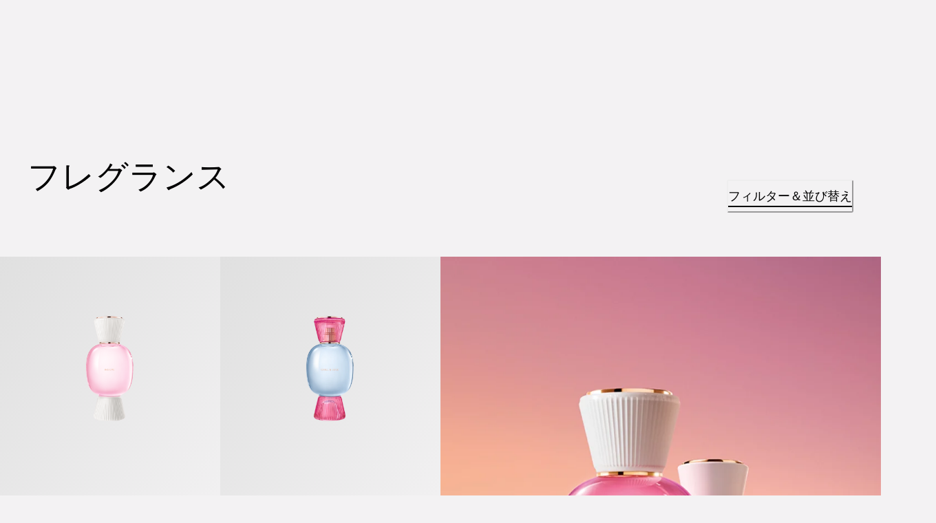

--- FILE ---
content_type: application/javascript
request_url: https://www.bulgari.com/cJV5Lo5-Z/76tFXJ/Y5gOZo/HfZr5o/7tafLJXi3a5pff/FDseAg/Py/kVMVh9bAgC
body_size: 165946
content:
(function(){if(typeof Array.prototype.entries!=='function'){Object.defineProperty(Array.prototype,'entries',{value:function(){var index=0;const array=this;return {next:function(){if(index<array.length){return {value:[index,array[index++]],done:false};}else{return {done:true};}},[Symbol.iterator]:function(){return this;}};},writable:true,configurable:true});}}());(function(){Af();Nlz();wWz();var H7=function(S7){var T0=0;for(var s3=0;s3<S7["length"];s3++){T0=T0+S7["charCodeAt"](s3);}return T0;};var SN;var SX=function(f0,WR){return f0|WR;};var xR=function(jl){return -jl;};var LE=function(){return RC.apply(this,[Tc,arguments]);};var Bt=function(){Nm=(SN.sjs_se_global_subkey?SN.sjs_se_global_subkey.push(sm):SN.sjs_se_global_subkey=[sm])&&SN.sjs_se_global_subkey;};var t5=function(wm,DG){return wm<DG;};function Nlz(){Uj=+ ! +[],pA=+ ! +[]+! +[]+! +[],hA=+ ! +[]+! +[]+! +[]+! +[]+! +[]+! +[]+! +[],fM=! +[]+! +[],Zr=[+ ! +[]]+[+[]]-+ ! +[]-+ ! +[],Zg=+[],JN=! +[]+! +[]+! +[]+! +[],sg=[+ ! +[]]+[+[]]-[],dM=+ ! +[]+! +[]+! +[]+! +[]+! +[]+! +[],U4=[+ ! +[]]+[+[]]-+ ! +[],cA=+ ! +[]+! +[]+! +[]+! +[]+! +[];}var sG=function(zq,gt){return zq<<gt;};var W0=function f7(PG,mS){'use strict';var GT=f7;switch(PG){case QH:{Nm.push(kG);this[VC()[OT(wG)].apply(null,[sP,bS,Wt,TG,ZR])]=ZP(ME);var Y3=this[VC()[OT(MT)](JG,KP,C7,zm,E8)][ME][E0()[Vq(r0)](ZP(ZP([])),Nq,c8,HG)];if(gE(CE()[HR(F9)].apply(null,[hX,C3]),Y3[Wl()[A8(O9)](jE,mE)]))throw Y3[k0()[B5(PE)](n7,rT,Dq,t7)];var fC;return fC=this[cG(typeof k0()[B5(YG)],U7(g0()[mC(sm)](NI,D7),[][[]]))?k0()[B5(j7)](ME,O9,Wt,Ym):k0()[B5(qt)](ht,XP,J8,AG)],Nm.pop(),fC;}break;case cA:{Nm.push(DE);this[VC()[OT(wG)](sP,QE,Wt,gX,ZP(ZP(qt)))]=ZP(ME);var jt=this[VC()[OT(MT)](JG,Fl,C7,j7,zC)][ME][E0()[Vq(r0)].call(null,Y9,BT,c8,O9)];if(gE(CE()[HR(F9)](hX,rl),jt[Wl()[A8(O9)](v0,mE)]))throw jt[k0()[B5(PE)].call(null,n7,r0,Dq,jS)];var WS;return WS=this[cG(typeof k0()[B5(gX)],'undefined')?k0()[B5(j7)](ME,gX,Wt,QP):k0()[B5(qt)].apply(null,[st,U8,Tm,GX])],Nm.pop(),WS;}break;case ms:{Nm.push(M0);var pP;return pP=gE(typeof VC()[OT(Y8)],'undefined')?VC()[OT(Y9)](nm,kR,v8,N3,ZP(ZP(qt))):VC()[OT(V8)].call(null,YP,Am,V8,rR,ZE),Nm.pop(),pP;}break;case wN:{var bP=mS[Zg];Nm.push(s5);var x3=GW[gE(typeof Il()[A0(Im)],U7([],[][[]]))?Il()[A0(Dq)].call(null,LC,I3):Il()[A0(PE)](Zl,Pt)](bP);var Xl=[];for(var YR in x3)Xl[cG(typeof Il()[A0(O7)],U7([],[][[]]))?Il()[A0(ME)](UT,Cq):Il()[A0(Dq)](HG,lG)](YR);Xl[E0()[Vq(ES)].apply(null,[MS,d7,Ol,ZP([])])]();var K0;return K0=function dE(){Nm.push(hm);for(;Xl[cG(typeof CE()[HR(r8)],'undefined')?CE()[HR(ME)](qm,sS):CE()[HR(Wt)](US,tX)];){var n8=Xl[gE(typeof Il()[A0(BX)],U7('',[][[]]))?Il()[A0(Dq)].call(null,P0,tm):Il()[A0(Y8)](nG,Dt)]();if(H5(n8,x3)){var Vm;return dE[E0()[Vq(D7)].apply(null,[dR,L8,gR,kt])]=n8,dE[VC()[OT(wG)](sP,Ht,Wt,pE,H9)]=ZP(qt),Nm.pop(),Vm=dE,Vm;}}dE[VC()[OT(wG)].call(null,sP,Ht,Wt,Q8,XS)]=ZP(NE[Wt]);var kX;return Nm.pop(),kX=dE,kX;},Nm.pop(),K0;}break;case dM:{return this;}break;case Rj:{var Et=mS[Zg];Nm.push(QG);var EC=GW[Il()[A0(PE)].call(null,Zl,pR)](Et);var xq=[];for(var pC in EC)xq[Il()[A0(ME)].call(null,UT,lP)](pC);xq[E0()[Vq(ES)](ZR,b5,Ol,XS)]();var PT;return PT=function k3(){Nm.push(w5);for(;xq[CE()[HR(ME)](qm,J0)];){var Yn=xq[Il()[A0(Y8)].call(null,nG,CC)]();if(H5(Yn,EC)){var D6;return k3[E0()[Vq(D7)](MS,jE,gR,wS)]=Yn,k3[VC()[OT(wG)](sP,DK,Wt,YG,ZE)]=ZP(qt),Nm.pop(),D6=k3,D6;}}k3[VC()[OT(wG)](sP,DK,Wt,XS,zC)]=ZP(ME);var RY;return Nm.pop(),RY=k3,RY;},Nm.pop(),PT;}break;case VU:{return this;}break;case bU:{var sQ=mS[Zg];var BF=mS[Uj];var g1=mS[fM];Nm.push(hK);sQ[BF]=g1[E0()[Vq(D7)](O9,G5,gR,MT)];Nm.pop();}break;case JN:{var Yh=mS[Zg];var EV=mS[Uj];var Zx=mS[fM];Nm.push(xV);try{var kY=Nm.length;var U2=ZP({});var Bw;return Bw=Hh(JI,[Wl()[A8(O9)](x5,mE),VC()[OT(C7)](bn,b9,YG,F9,AK),k0()[B5(PE)](n7,rT,Dq,L7),Yh.call(EV,Zx)]),Nm.pop(),Bw;}catch(N6){Nm.splice(OK(kY,qt),Infinity,xV);var GF;return GF=Hh(JI,[Wl()[A8(O9)](x5,mE),CE()[HR(F9)](hX,wq),k0()[B5(PE)](n7,J2,Dq,L7),N6]),Nm.pop(),GF;}Nm.pop();}break;case AH:{var Pv=mS[Zg];Nm.push(Nv);var LJ;return LJ=Pv&&jL(cG(typeof g0()[mC(Im)],U7('',[][[]]))?g0()[mC(wG)](KS,nk):g0()[mC(C7)](NO,fK),typeof GW[E0()[Vq(rL)].call(null,Q8,I0,YO,BL)])&&gE(Pv[CE()[HR(xK)](xK,Gk)],GW[E0()[Vq(rL)].call(null,ZR,I0,YO,cw)])&&cG(Pv,GW[E0()[Vq(rL)](ZP([]),I0,YO,IF)][Wl()[A8(r8)](ck,JK)])?Wl()[A8(ZE)](v3,dR):typeof Pv,Nm.pop(),LJ;}break;case xf:{var PJ=mS[Zg];var I1=mS[Uj];var Zb=mS[fM];return PJ[I1]=Zb;}break;case cM:{Nm.push(Jh);this[VC()[OT(wG)](sP,NV,Wt,Vw,zx)]=ZP(ME);var Mx=this[VC()[OT(MT)](JG,hw,C7,Ax,zx)][ME][E0()[Vq(r0)](sb,Q0,c8,MQ)];if(gE(gE(typeof CE()[HR(Zn)],U7([],[][[]]))?CE()[HR(Wt)](wY,wb):CE()[HR(F9)](hX,NK),Mx[Wl()[A8(O9)](zS,mE)]))throw Mx[k0()[B5(PE)].apply(null,[n7,pE,Dq,YV])];var SV;return SV=this[k0()[B5(j7)].apply(null,[ME,pE,Wt,AL])],Nm.pop(),SV;}break;case Pj:{var Rk=mS[Zg];var dQ=mS[Uj];var DO=mS[fM];Nm.push(GK);Rk[dQ]=DO[E0()[Vq(D7)](ZP([]),QY,gR,ME)];Nm.pop();}break;case zU:{var OL=mS[Zg];var Hx=mS[Uj];var vO=mS[fM];Nm.push(Gv);try{var Fw=Nm.length;var pL=ZP({});var cJ;return cJ=Hh(JI,[Wl()[A8(O9)].call(null,vE,mE),VC()[OT(C7)].apply(null,[bn,Ln,YG,AO,U8]),k0()[B5(PE)].call(null,n7,cw,Dq,Zv),OL.call(Hx,vO)]),Nm.pop(),cJ;}catch(sK){Nm.splice(OK(Fw,qt),Infinity,Gv);var T6;return T6=Hh(JI,[Wl()[A8(O9)](vE,mE),cG(typeof CE()[HR(Y8)],U7([],[][[]]))?CE()[HR(F9)](hX,w2):CE()[HR(Wt)](lb,QE),k0()[B5(PE)](n7,Y8,Dq,Zv),sK]),Nm.pop(),T6;}Nm.pop();}break;case DN:{return this;}break;case FW:{return this;}break;case IN:{var QL=mS[Zg];return typeof QL;}break;case Fr:{var kh=mS[Zg];return typeof kh;}break;case V:{var hS=mS[Zg];var HO=mS[Uj];var CK;var g2;var b6;var fF;Nm.push(Yx);var cv=cG(typeof Il()[A0(j7)],U7([],[][[]]))?Il()[A0(MS)](YQ,zG):Il()[A0(Dq)].call(null,C1,fK);var Qb=hS[k0()[B5(r8)](BL,hL,r8,Qh)](cv);for(fF=ME;t5(fF,Qb[CE()[HR(ME)].apply(null,[qm,Pt])]);fF++){CK=Gx(p6(Rv(HO,JF),SN[Wl()[A8(pK)](fS,fv)]()),Qb[CE()[HR(ME)].apply(null,[qm,Pt])]);HO*=NE[sm];HO&=NE[C7];HO+=NE[hL];HO&=NE[wG];g2=Gx(p6(Rv(HO,JF),NE[JF]),Qb[CE()[HR(ME)](qm,Pt)]);HO*=NE[sm];HO&=SN[TJ()[Ub(xK)](qm,U8,n2,pb)]();HO+=NE[hL];HO&=NE[wG];b6=Qb[CK];Qb[CK]=Qb[g2];Qb[g2]=b6;}var FQ;return FQ=Qb[E0()[Vq(F9)](D7,XY,UO,ZP(ZP(ME)))](cv),Nm.pop(),FQ;}break;case j4:{Nm.push(Sw);var nF;return nF=VC()[OT(V8)].apply(null,[YP,tV,V8,V8,ZP({})]),Nm.pop(),nF;}break;case UN:{return this;}break;case AU:{var Bn=mS[Zg];var px=mS[Uj];var S6=mS[fM];return Bn[px]=S6;}break;case r4:{var qV=mS[Zg];var Hw;Nm.push(wK);return Hw=Hh(JI,[cG(typeof k0()[B5(XP)],'undefined')?k0()[B5(rL)](YK,jn,hO,rx):k0()[B5(qt)](Pt,O9,jK,m6),qV]),Nm.pop(),Hw;}break;case ss:{return this;}break;case Tj:{var sF=mS[Zg];Nm.push(dL);if(cG(typeof sF,E0()[Vq(Y9)](ph,Dk,IF,ZP({})))){var xb;return xb=g0()[mC(sm)].call(null,Pn,D7),Nm.pop(),xb;}var VY;return VY=sF[TJ()[Ub(wG)](hO,mx,sw,zL)](new (GW[Il()[A0(WK)](A2,Cx)])(gE(typeof TJ()[Ub(C7)],U7(g0()[mC(sm)](Pn,D7),[][[]]))?TJ()[Ub(Wt)].call(null,p2,jV,c6,HF):TJ()[Ub(PE)](qt,gX,Y2,F2),Wl()[A8(ES)](j0,Rb)),Il()[A0(Ax)](rL,wP))[TJ()[Ub(wG)].apply(null,[hO,ES,sw,zL])](new (GW[Il()[A0(WK)](A2,Cx)])(Gh()[IV(JF)](BL,kS,Wt,gF),Wl()[A8(ES)].apply(null,[j0,Rb])),CE()[HR(wO)].apply(null,[HL,Dw]))[TJ()[Ub(wG)](hO,MT,sw,zL)](new (GW[Il()[A0(WK)].apply(null,[A2,Cx])])(CE()[HR(XP)](pE,Xk),Wl()[A8(ES)].apply(null,[j0,Rb])),g0()[mC(Y8)].call(null,JY,RQ))[TJ()[Ub(wG)].apply(null,[hO,C7,sw,zL])](new (GW[Il()[A0(WK)](A2,Cx)])(g0()[mC(QF)].call(null,Qc,TG),cG(typeof Wl()[A8(XS)],U7([],[][[]]))?Wl()[A8(ES)](j0,Rb):Wl()[A8(qt)](H2,Tn)),E0()[Vq(BX)](pK,tP,rb,QF))[TJ()[Ub(wG)].apply(null,[hO,rL,sw,zL])](new (GW[Il()[A0(WK)](A2,Cx)])(E0()[Vq(dv)].call(null,MS,CQ,BQ,qm),gE(typeof Wl()[A8(Ax)],'undefined')?Wl()[A8(qt)](x1,Uw):Wl()[A8(ES)](j0,Rb)),g0()[mC(ZE)](AG,UF))[TJ()[Ub(wG)].apply(null,[hO,mx,sw,zL])](new (GW[Il()[A0(WK)](A2,Cx)])(CE()[HR(AO)](rb,mV),Wl()[A8(ES)](j0,Rb)),g0()[mC(X1)].call(null,M5,LQ))[TJ()[Ub(wG)](hO,U1,sw,zL)](new (GW[gE(typeof Il()[A0(n1)],U7('',[][[]]))?Il()[A0(Dq)](JS,Aw):Il()[A0(WK)].call(null,A2,Cx)])(VC()[OT(qm)](lK,kS,YG,BL,ZP(qt)),Wl()[A8(ES)](j0,Rb)),TJ()[Ub(MT)](Wt,Lh,Y2,YJ))[TJ()[Ub(wG)](hO,HG,sw,zL)](new (GW[cG(typeof Il()[A0(n1)],'undefined')?Il()[A0(WK)](A2,Cx):Il()[A0(Dq)].call(null,rw,k2)])(Il()[A0(XS)](qt,K1),Wl()[A8(ES)](j0,Rb)),E0()[Vq(H9)](ZP([]),Tj,QF,nk))[Il()[A0(QF)](CY,HF)](ME,O7),Nm.pop(),VY;}break;case BW:{var Eh=mS[Zg];Nm.push(sh);var ZQ=GW[cG(typeof Il()[A0(Dq)],U7('',[][[]]))?Il()[A0(PE)](Zl,OY):Il()[A0(Dq)](Fl,Px)](Eh);var gk=[];for(var Iw in ZQ)gk[Il()[A0(ME)].call(null,UT,cX)](Iw);gk[gE(typeof E0()[Vq(XS)],U7('',[][[]]))?E0()[Vq(JF)](dv,Av,YG,ph):E0()[Vq(ES)](PE,nn,Ol,ES)]();var db;return db=function Yk(){Nm.push(SL);for(;gk[cG(typeof CE()[HR(pE)],U7([],[][[]]))?CE()[HR(ME)].apply(null,[qm,I9]):CE()[HR(Wt)].call(null,LQ,Ym)];){var qQ=gk[Il()[A0(Y8)](nG,jN)]();if(H5(qQ,ZQ)){var xw;return Yk[E0()[Vq(D7)](ph,G7,gR,U1)]=qQ,Yk[VC()[OT(wG)].apply(null,[sP,Ah,Wt,Yw,rT])]=ZP(NE[Dq]),Nm.pop(),xw=Yk,xw;}}Yk[VC()[OT(wG)](sP,Ah,Wt,ME,dv)]=ZP(ME);var jY;return Nm.pop(),jY=Yk,jY;},Nm.pop(),db;}break;case cU:{var qJ=mS[Zg];Nm.push(hm);var fx;return fx=Hh(JI,[gE(typeof k0()[B5(qt)],U7(g0()[mC(sm)].call(null,bf,D7),[][[]]))?k0()[B5(qt)](Q6,XS,W6,r0):k0()[B5(rL)].apply(null,[YK,UT,hO,Q1]),qJ]),Nm.pop(),fx;}break;case hN:{var tk=mS[Zg];var lQ;Nm.push(ZV);return lQ=tk&&jL(g0()[mC(wG)](gx,nk),typeof GW[E0()[Vq(rL)].call(null,D7,Zt,YO,s6)])&&gE(tk[CE()[HR(xK)](xK,Ak)],GW[E0()[Vq(rL)](E6,Zt,YO,ZP(ZP({})))])&&cG(tk,GW[E0()[Vq(rL)](ZP(ZP(qt)),Zt,YO,E6)][gE(typeof Wl()[A8(rR)],U7([],[][[]]))?Wl()[A8(qt)].apply(null,[gR,Lw]):Wl()[A8(r8)].apply(null,[kb,JK])])?Wl()[A8(ZE)](z8,dR):typeof tk,Nm.pop(),lQ;}break;}};var OK=function(zk,kO){return zk-kO;};var Pb=function(){vk=["L446","t/.YV\x3fT:%","FWPRwX\x3f.f5[","<#>X R&%NV\t$R:2","&\x3fA","f1!\f\fA\x40U\'\f(1!4\x40I(<UJ","2\fT>","\nJ.","50<Zl ,R","$!G>|R","TO&#",".UI","T\'$","\n<\'","\'!","7\x3fT96","I4.&+","9\\,T=[G","Zcy","*\t13cT9-N]","O","T+]B600#","\'\n7.E\x07U=","f1\x07!<\b`","P<>","2>\t\x00{>NU\'\n\t","RK","(F :A","\"+P",".GR\'/","B#AN*",">9c1\x3f","hA%","72\t\n\x40GF6","P9:","CT=\'UH","\'\"#E\x07U=IP4\x3f","/)V","I:","\'.8",">Cy\v","B","$.]1 ","D.72V_%-Iw\r\x3f,Y\'","Z%=I","]H6","+\\:2\th%L","+:","$3\x3f_\vH!","W","","_D","7HV","8\"","\nW%CQ","12A\rL:-","i6=%<G\vT\'","#\n1(9p\nR%,","S!\x3f,\v","8<J-","\'","\r524]\'C9:IW\x3f\bG&<","\x40%LR\'","\\T#\v=A&","A","\fW","=\'YL\'(","X",":-nM>8A","QI9\"Q","6<T\x07]&+I","\fV/NS\x079#3G","O(*","\"9G16$\v\x408JT","\r\tA$[o+ ","%RK&,C1s(\tW\"","6","\t6!1","\x00:","aXf76\v03b#z\'7\ve4(=Zb/$.I-kr789!#z{m\bb+`6|_}DNg;rj\b\v.l^/2of-\bf7I5<k3]\b\fxe4\"\ft\"\fWQXfB/;wr$Xz\n[|$\f\tR/-:e\v}Vp1\x07#j\b\nCk+\ft/#^e\vlp#r;5r#x0&Pq4+>o,</\b\bo+nc\x3f,(lr#r-On\x40= !/X75/!\bf\vno\n\x07\fr#z\x00{#{e\x3fY\b5Zx$.eC\f/;-)]%\\\n+G{e6\b}T;$.fih=v<r(T\by7{g/e,t /$P$f7=3\x07\x000T\x3f3\re4 aR)/$.e\vzt\r\t;\"z\r;7{O`\ft\n\\\r\x07G!aQ,(80er-z\f\t7`K%&\fv6]\\p9nf:0=31|z\n,3\re4\"\ft\b\be}nf<1*2*G\rz\b7{e82\ft\v=7\x00eaXf7$H03b#z\'}C1\x3f\fd\x07<\n.\vnd \b\fr#n)7p^ +\x07w5;$^e\vmE1\x3f;\x3f\x00,t~\t7{n0c.,2-K\vAi\'\x3f,T!Xx\t7yp 0\f./$%S)GH7,0+\x076C\b|.\v\ve4)`5$:e\veU ;1p5ny|7ke4%&\fw$^e\vI~\"\f *1i_&) VUX)9{fj7n0b pKr8f(\r\"{e\t\nRd/$%r/_H7\r\t;naZ}ue0+Z36[\n.k=ne!\f/;\x40l\x07$>MeA+\x00\fw$/\"\v&Z}1{MK\x07j\n!)fD+VgvL_Nqr8o-\x00<JF\te\fd!.fH7\r\t;naZ}ue0+^:.e!m1%\x3fM\x07}1a&\t9Me6<a&/\' S\vlD>\v;5r\fy0%{4+~l.4,$.a}nf<\t\';\x07lr#z$/7\re4 \"\f,=!S(hKF\n\t;`\x07\fr t>\t5mr \vp$,E{zF7\b;e\x07p8s\x00)7~W4+<5me/\"\rcZ}E2#jr#q\"+}^4+\fta\nNe\vn^9&1\r\ne7\f\b\t<QGR Rd/$%VKv7\x0068e%oTz\r/7{e=z:tZ:e\vj_95\x3f9\x07+#z/u4(<5Y6>\nUfrmh= \f{s.!\'{e4+u#/$\\A.`P7),qr(P* N{I+f\ft!8>e\bgeG!L2\x07T#z\b\x00S4+y\\5$\n+k=nd,\n4>`6r#z\b\f#uqB+\x07^7 /&DS\vnf0I;\x07f8\t*y7{g&\x3fa,t);$.n\'{O4\x07X4t/5Y4+};2//q\vnm#\'(b#z%\x07}C6\t`\ft+Ue\x00Ur74L5.2r\fu\t7Qb\x3f-6Ve/&8O!Nf<8+;\fiPT\b&8ke4\x07r3\rT.e\tLrF#\x3f4\x07wz\b#tc.\ft8=E\vkT79(\"nea}F\ve4$\b~8\n67vWK(0er-z\f\t7nW4+<z4--~%J;{vp6H\b\tlk2\rzt <7v%f7+\x3f\x3f y\rz\x3f7p\",a,{/W!R)W7\r\x3f\x3f\x07\t\x40#z$\x40}C6\v\'F7Yc-lF719.,j-L\b\r\"mbE\vt=$\r\rIYE$z\x3f5r2\t(\t2Ie7/`%Q9;$.r\'M`O4l\x07r\'z\b\re4 ,];E\vkT7\x00;K<\"Y7z\b\fY|\x3fZ:t`\x3f$-I-dF7\b99!#z/bv[\fq7WV\'S\vf\'=9\x005r\tmc<Ue\r ,t /&\'f\"LI8.--avr\'z\b\"{e<\nR2/=\vnm\'\bJc\x07y\t^!\'7S4+dc//)p<\\f7(:.r#V\x07G{e 0c\t\rsZC>\f=5iR!*!oB4\x07t/\'<U+kn#\x3f; 0wz\b#$tc.f\ft\v!e\vBu\x40i\t;\x07t>\t5`OB\x3f\f\x00(7<weq \x07(\x00-dv0iq\nFcO4+\fs6#(Iavh=9)<r2H\b\t7m:`f<Y$.nJ\x40u\x3f;\x00ly\f\b\t<Wp;\x07;\rW9rDL=\x07r#y(%}^+&s\t$Xe\veq2;1t7\b1m%\bt\x07$.JaJI;\tW*q9*Y4;z#-\\o+nc<v>^N2xe4/a\'/\tn\rHfA\x3f05\x07\\#t>\t5l^t$,Gfm95\x3f97R#:\t7Tf\f\x076\f$V6^-mf7\x07I;\fiPT\b%c4+yVm/\'\\&MJr8lQ/z\b\t7}L/Y\ft$!.g/gj<\r\t;#~zA{e4-\x07\x07Zb/$,AF7\b=1p\x07~y\nMe4+%p:\t0.e\x00Fi4-\x3frXyyGD+ge$%^nf<((;\x073}3z\b%/\nc)2|t4U\bE\vkT7.\t*r!^\fx{p+ |d\t$Xe\veU \r;+)eSz\b}r\x000bZ$+R.e\x00s#;0pu&.p`X!d\f\b$+C\bnf7u\x3f;q\rz\x3f7y}90\f;.\vnO&0.\b__\r/4{e<]\f\f>QXe\veb\"\r;*>T_*7{n=<\"t$/&\nI%f7\b&4vjr#q <Ue\r ,t /&\'f\"LI8.--avr\'z\b8~\v!\fY7cX\x3f\b\vnm\t*r!n{\'A{e\x3f(Rc//7j\vD74\f2r\\8)7~W4)]7= \t<sh7\x07\x3f;$)\v~\t7pI;(>\fz#-^|nf,1$-a(9t]\b{e3aB7T\f\vnm>H\r+:rUz\b8c|\'`\ft\n9/l=n7\x3f8<.r#V-1]eB+\x07G\x07$.I.fJ9$)|z\x00+1|]X\x07\x07W:Z$>e\tB\x407u\x3f;\bk0Tx\t7~}\" +Bg/4.fXbA\x3f0\fXUz\b<nv+dF\x00\r!S\vc7\x3f=>2\fr#:\t7Wv#-6\f$\fN9ne&9+W[j\b\n1pP,=\"+t0/\'\\jzv<r(2 bZ\b\f{f$a.X8&4\bf\vnbA\x3f0#-\\#t>\t1o\'0\x00:/ .eD74\x002r\\\r7{n;\"t$/&\fqyzf7\r s3W%\\/\t\"Ie4t6/$.e\x00`}D!O;\nu7Z\b\f{e\x07|t\f\"9Qu\n\t\x3fc\x07yj\'7uS4)2/\x3fE\ri^\'/:q#z)7pK>\x076\f6|\x00U}#.\v!r#q\r\x07{g\",,t /$P`P7)< gz\b%$lg!\fX)+HXf5!N2\x07+\x40#z\b!uS4)c//rD7485.2rW]:\t7{H%&\fr0a5cs749\x00oR5_!,1]\':\ft*\bqAC\'\x3fm<T&n\b\t0Vk+b;2/*:k\x40r7\x3f.\fr#xc0{e4(=>p$,u]K26;\x07r#l7{n=;\"t 4SX","\'\f","4","<","\';\"8","N&<","\x00J\'JT#","%\"f !\x07\v\b","#!\v","P 96#3W\rI","8IW#)","g","\nI+FK7&\b15.","(BN6!","S&;TE","6","T\'14",",>YA:8([ 2\f\x00JYB6","S7","8[R\r09Z&","\t6#\n[","\'WK\x004)Z#=","OP\f8!Y","5[J%mV;=\x00PjZI\':#9\rIi&VHU>mZ69\v","2V\f","G2\vZ:\'#\x00V#LT","\'\x40]$=*1#/p\rU\'-NM","$^\x00T%","W2$T8g%ZI","#\"G","=(%m\f","\vA&[F.","Z:\x3f\vA$K"," (.wjc);4\tl5~\v:","R$(","KF","&M","R\'\f",".\t","#(C1!\x00","=8)P\":\x00\x00Og%AS,\nZ#>AK=!T858Y1","0\\\x00R%-","X;)-\nJ/LS-",":)0Q^","K,:SW>#F","\f0\x3fz2\x07L","9]1=","4\"\'}rK%-t6`\\:","jM/","$\x3f\tK8B","\t]Q\x3f9F","5\x07","*P \v\x3fV%_B6\x07>15>A\vK=\'","","G.Lx&+$)<\x40\f](\x40JB0 V2\x3f15K\'FT","P\v\"","D/124\\\f","1\v9/)",";C]","_(<","9P\"\x3f","%<_h,$TM\x00\x07","AS0","W4","0#;Z\f^:JA\x07(","74\t",";3>[O(:","\nJ.JU0L","0{.]N\x00\'\f%10<_Z=-","E9[i/","TEx","GD","#\fP/]R","r\x3f_","9g;",";ST","S\tw%<Lcvf3=J#\vQK\t","\x07","HH","Q4","M,","\b5","\fB","_O,\n9","B{","^1-OP6","&0\x3fP0]\bZA\'\f","^","8#","<]j\x074","3#)v^$-NW7,X1","\n\bH"];};var zF=function(){bh=["\x6c\x65\x6e\x67\x74\x68","\x41\x72\x72\x61\x79","\x63\x6f\x6e\x73\x74\x72\x75\x63\x74\x6f\x72","\x6e\x75\x6d\x62\x65\x72"];};var VL=function(){return Bv.apply(this,[PA,arguments]);};var Lx=function(){if(GW["Date"]["now"]&&typeof GW["Date"]["now"]()==='number'){return GW["Date"]["now"]();}else{return +new (GW["Date"])();}};var Tw=function(){cb=["JR9\x00<*\x3f","\f1|","&&.9[","V;:\v<:\x07 \x3f3>\\G\";$",">\f\r\'  .","\r!1=8\x3f","6GF=$8\t2:$=","\\h[","82+","F] \f!5","0\x005"," \t$\r,\t\x3f","\vvW$","\x000\'\"!","9&\v<,,%#;L","G\n,(f./;D\x40r-5_","%\x07*\x000",";","&>8+","\x3f\x00.\t","M\b[Pw","(\n\x3f",">5$","\b  HA ","Z","\r","\'$+!+7\x3f","&&\x3f3","VT|Z","0<( 3\t","^,:$\r0: ;","DV;","\'V","\t\x3f\v","!2\x3f(FA&&","","","#","#","><!+","\x3f","#\x07\'+,%3JX$\r3#(\r%:,&","A(!>","ZC,7\v0>1 ","0\r;:\t \x3f(","\x07= \t,","9\x00\x3f #2Z\x40$\f:","=$$;-1 )","\x00<3\t;!!7(\v\b.\x00,\x40T#8",":&\x3f","\f\';\vNT("," \f!5\x07\" ","\x00=&","#\t\': )7","\r=)B89/<,","5=","5\v","\\#\b1 \r&=","8","K9\x07(O<*1!JRmFP*V","6H","> \x3f",":4\r \x3f","50 6 )",")PM","][\x3f\f#","qL64\\","\n)","\\T$\r\'","! 6\x00L","J\\\"\b=\f\t7\" -","1;\v=9)5-L\x408 ","\vS","(2\x3f\v\\A(","\x00}J="," vW\x3f\n\"\"=;97(\x00\x3f","\"$\b/y\\$\r ","MV+!\n$4\t9; ","\'V`P","/6\f","#\x071","6+1#\n5<553 ~v$","!\x3f\r9+e\f\x00.G\n\r\nN$\r",",\x0705","#\f:, \b1\x3f\x3f\v","=\'#=","\\\x40%0 \x07$\x07","\x3f25\x00","\t2\x07%u\f7&\x07\x3fGYV\x3f","\r\x40E(","7\t;: -","-G","0=","Z[,147\x07<\x3f","\v<:<","\r\"\x07<\v\fu/1=*G._MV>&3\'+e\'w\x3fK_(C=\b#\t;- gz;4P\b([9\ft5B!+7(\x3f\\G4R\x3f5p\r\n\x3f+&=R7.AHE(C5F\v18,*%^.;[neJt\v5\x00:*k","OsA\th# &\x07H6!!,-R\'",";\n\'2\v<:<.","\v9>\v=:((","\\#;#\x07:8 ","","\n\'29\r:;1}1.\x3f","4\x074;)=","M\\:","/3(P\"6\x00w\b\tm;p,8\fi2\x005\x07\x3f\f","Z","HP.8\"\r0: ;",":\"\'f\f \x00\b19\x40 =%*hr\x07\x3f#\b47\x00Nhr71#\":(.3*\b\fR\f);$=+4&12#+f^* 5\"\r)8)\n(185;\n=\"jy\"\"9%)!\r$1;5-5 N`,\"\t/937; 5Fg \x078\x07#\"$317<Hw\f\x07\t*\r#>DT<,\x3f!2\r$\v*\x00l\x00>c\\\b3%1\'2:(!3:\b\fjR\f9;\'=+4&<=3h^*5\'\r>8)(551\n=\bhy\"79.!$Y;1-56Np,!a\t:0/;7$;%JFr 5\x07(\x07#\"\n4&7Hr\x07\f\v7!\t*\b&=DT<\x3f#=\t$\b:\x00\x00>c\\\f31#\":(.3\x00\b\fR\f);7=+4\b5&1=#+a^* 5%\n\r)2 (1855\n=\"ly\"\"9)!$1;1-5 Nx,\"\t/\x0737; 5Fq \x078\x07#\"83*7<Hwx\f\v7\t*\x00\"*>DT{,\x3f72\r$\bE\x00h\x00>c\\3%1$2:\":\b\n\fjR\b);\'=\n\t4&%=3+h^*Q5\'\r,8)(4851\n=hy\"%9+%!$9;1-5+Np,&$\t/;7$;$JFr !\x07(\x07#\"\n3&7\t(Hr\x07\f\v7!\t*\b \x3f&$9fD\f 73d)\x07p*kL >c\\\f\v#\n\x07X/\x00&#&\fju\f%d\v \x07&\b\"5l#(:o|:\"2\t6\b13 \t\x00*hr\x07Q4\x3f#\b7\x00Nhr6\x3fR1#,&\'67&m >c}-\'P D&h)%kr\f&c\'(Z*\b[1&*2fD\f 0]0\n|1&\vNuz,#\'),131,.\bhp.6`Q#\"gq2=-1$\r4Hr&)\'#+\x00%q(1851V <Kv*\"##)9\"x13 \f%a\"+##g#)=\b7\b1& OnW#-\'\";\t\"\bG3:=\t5\fhr .\'\'_*\n51L- >hJ,\x07!\f/r\b18\t*b#0^r6\x3fRg#)=\vH0#6J\bhr\f\x07\x07&)E& >mq(6c\'(\n[1&)Hhr\x070\x00\b, r\b13\x00#) >Gu3\'g#)\f&\':\x3f6#MEI;\t:3.2370>hrx.c\'(&*\b\x3f66+pk#6\'4\ve\b<*4o8U>xr`\r#)\r|\x40E1-i/0q_\t\f\n\x07\"\b13(2 5FV%\f7_U",">&9\r!7\"\x00","Z.\f"," !+",":),\'","8,:3.AR#1","#!\t%:0;!/\x005\vLW\n3\b1","&, &\x00(5","\",;.\n","M\\ \"!\x3f\t!\'*\'","* 25\r8+1;\t:\x3f\x3f9FA\r8>\x07","b,=\x40","\x3f\r\vHg$1$%","++(\x3f76\x40]",".\x00\x07\b\t>\rLA","XF\ntZ","e\x3f]","\vHA* ","\r",">","\x00(-;-*-\x00","f","\fFvE","\'<\x07<;(","\x00;\t(\bAG<6>;)","M\\,7<\x3f9+(","t\b7","\r*\'(.\r","/t\f2\tq$|_i\n^{d}\x0758","> ER>\x07$\v\" ;","!\fw6=K!fzsHkFiSV\fw 8\x07=\r1gz\b\x00;\tC","2,_05","\x40&",", &","\t%>) .\b4NHE,79","-\x00;\vF^,",",9\fJ[,\r34","\",76\n\x3f\vZq4750","=5\f","$+<","\x3f\rLG","u]","9","\t\"3\x07%::,&7,\t.",".3mR9","!0=\x00\r.\t","^v\\","*2\x40]\"\": ","&>L\f\x00&\t2","- \x3f","wGMH.mM B_G(99h6[5!4","9\b)0[Z*\n:/#\r4: -","6\x00\f]r=$\r:=1#","+;j<","VT|Z","\b%","\x40]#&19=","MV!3\x07$\x07","*\x00\fZ"];};var TV=function(){return RC.apply(this,[Kc,arguments]);};var RF=function(cL,zv){return cL/zv;};var U7=function(PV,Qn){return PV+Qn;};var CV=function(Oh){var bK=1;var S2=[];var AV=GW["Math"]["sqrt"](Oh);while(bK<=AV&&S2["length"]<6){if(Oh%bK===0){if(Oh/bK===bK){S2["push"](bK);}else{S2["push"](bK,Oh/bK);}}bK=bK+1;}return S2;};var O6=function(){return Bv.apply(this,[ks,arguments]);};var JV=function Nk(E2,t6){'use strict';var hJ=Nk;switch(E2){case pN:{var rJ=t6[Zg];var j1=t6[Uj];var sn;Nm.push(ln);return sn=U7(GW[E0()[Vq(hO)].apply(null,[ZP(ZP(ME)),UC,wV,MQ])][g0()[mC(WK)].apply(null,[J9,kV])](q6(GW[E0()[Vq(hO)](XP,UC,wV,dR)][g0()[mC(Ax)](EJ,MQ)](),U7(OK(j1,rJ),qt))),rJ),Nm.pop(),sn;}break;case mB:{var cK=t6[Zg];Nm.push(jh);var wk=new (GW[CE()[HR(RQ)].apply(null,[BK,rS])])();var tx=wk[E0()[Vq(dR)].apply(null,[V8,dJ,Vh,Zn])](cK);var Ww=g0()[mC(sm)].apply(null,[f8,D7]);tx[cG(typeof Il()[A0(C7)],U7([],[][[]]))?Il()[A0(O9)](ph,FT):Il()[A0(Dq)](FS,Xw)](function(lL){Nm.push(sv);Ww+=GW[Wl()[A8(hL)](JR,BX)][Wl()[A8(Zn)].apply(null,[UR,jV])](lL);Nm.pop();});var QK;return QK=GW[Il()[A0(qm)](D2,HQ)](Ww),Nm.pop(),QK;}break;case PA:{var X6;Nm.push(gX);return X6=GW[Gh()[IV(C7)](wS,fv,JF,rT)][VC()[OT(j7)](Xh,V1,JF,J2,Dq)],Nm.pop(),X6;}break;case lr:{Nm.push(EY);var f1;return f1=new (GW[Il()[A0(pE)].apply(null,[mv,Nb])])()[Wl()[A8(YP)].call(null,NV,j7)](),Nm.pop(),f1;}break;case CW:{Nm.push(cF);var Y6=[Gh()[IV(hL)].apply(null,[jV,WV,XP,GV]),g0()[mC(r0)].call(null,KJ,Q8),E0()[Vq(UL)](Y9,r9,UK,D7),E0()[Vq(jn)](wO,G1,U1,E6),g0()[mC(pE)](XJ,r0),Il()[A0(LQ)](gn,Tj),Gh()[IV(wG)].call(null,Lh,R2,EK,Tm),Il()[A0(ES)].call(null,cx,lP),Wl()[A8(H9)](hK,x2),CE()[HR(Y8)](YP,kw),g0()[mC(jV)].call(null,tY,z2),g0()[mC(LQ)].call(null,tn,jn),VC()[OT(F9)](Rx,M1,pK,HG,ZP(ME)),Wl()[A8(JK)](Ct,wS),VC()[OT(MS)](sm,VK,MS,YG,xK),gE(typeof CE()[HR(IF)],U7([],[][[]]))?CE()[HR(Wt)](H9,NY):CE()[HR(QF)](c1,N2),CE()[HR(ZE)](Zl,fY),gE(typeof CE()[HR(EK)],U7([],[][[]]))?CE()[HR(Wt)](Qk,fO):CE()[HR(X1)](ZR,CT),CE()[HR(WK)].apply(null,[fO,Z2]),E0()[Vq(UT)].apply(null,[lb,kP,YQ,BL]),g0()[mC(ES)].apply(null,[Xk,c6]),Il()[A0(U8)](UL,n9),cG(typeof VC()[OT(rL)],U7(g0()[mC(sm)].apply(null,[LU,D7]),[][[]]))?VC()[OT(Zn)].call(null,hx,En,AO,YP,Wt):VC()[OT(Y9)](jn,Ph,J6,XS,XP),Il()[A0(YP)].apply(null,[ME,bJ]),VC()[OT(pK)].call(null,TO,WY,F9,Vh,IF),CE()[HR(Ax)](zC,IS),Il()[A0(BX)](WK,FC)];if(jL(typeof GW[Il()[A0(Dh)](DY,p5)][CE()[HR(XS)](UT,RK)],Wl()[A8(rL)](qT,Wt))){var nb;return Nm.pop(),nb=null,nb;}var P1=Y6[CE()[HR(ME)].call(null,qm,DU)];var D1=gE(typeof g0()[mC(Q8)],'undefined')?g0()[mC(C7)](qn,FF):g0()[mC(sm)](LU,D7);for(var Ev=ME;t5(Ev,P1);Ev++){var XO=Y6[Ev];if(cG(GW[Il()[A0(Dh)](DY,p5)][CE()[HR(XS)].apply(null,[UT,RK])][XO],undefined)){D1=g0()[mC(sm)].apply(null,[LU,D7])[Wl()[A8(Q8)](Ut,gK)](D1,VC()[OT(R6)](n7,Z1,qt,Ax,R6))[Wl()[A8(Q8)](Ut,gK)](Ev);}}var Z6;return Nm.pop(),Z6=D1,Z6;}break;case YW:{Nm.push(NV);var mw;return mw=gE(typeof GW[Il()[A0(hL)](Lh,gJ)][VC()[OT(Q8)](zx,kR,Y9,Wt,BL)],g0()[mC(wG)](hw,nk))||gE(typeof GW[Il()[A0(hL)](Lh,gJ)][cG(typeof E0()[Vq(pK)],U7('',[][[]]))?E0()[Vq(ph)].apply(null,[C7,Kx,nG,ZP(ZP({}))]):E0()[Vq(JF)].apply(null,[dw,C1,m1,cw])],g0()[mC(wG)].call(null,hw,nk))||gE(typeof GW[Il()[A0(hL)].call(null,Lh,gJ)][Il()[A0(dv)](MS,C3)],g0()[mC(wG)].apply(null,[hw,nk])),Nm.pop(),mw;}break;case hA:{Nm.push(C7);try{var pn=Nm.length;var WQ=ZP({});var r6;return r6=ZP(ZP(GW[cG(typeof Il()[A0(n2)],'undefined')?Il()[A0(hL)].apply(null,[Lh,O7]):Il()[A0(Dq)].apply(null,[S1,X1])][Wl()[A8(n2)](hV,QO)])),Nm.pop(),r6;}catch(bQ){Nm.splice(OK(pn,qt),Infinity,C7);var qk;return Nm.pop(),qk=ZP(ZP(Zg)),qk;}Nm.pop();}break;case DN:{Nm.push(pV);try{var Cv=Nm.length;var BY=ZP(Uj);var L2;return L2=ZP(ZP(GW[cG(typeof Il()[A0(D7)],U7('',[][[]]))?Il()[A0(hL)](Lh,gF):Il()[A0(Dq)].apply(null,[Wv,hL])][Il()[A0(H9)](gX,gG)])),Nm.pop(),L2;}catch(G2){Nm.splice(OK(Cv,qt),Infinity,pV);var xO;return Nm.pop(),xO=ZP({}),xO;}Nm.pop();}break;case BN:{var jJ;Nm.push(rv);return jJ=ZP(ZP(GW[Il()[A0(hL)](Lh,Q2)][Il()[A0(JK)](sP,kG)])),Nm.pop(),jJ;}break;case Wz:{Nm.push(kS);try{var Wb=Nm.length;var nx=ZP(Uj);var rn=U7(GW[Il()[A0(n2)].call(null,sb,jv)](GW[Il()[A0(hL)].call(null,Lh,fk)][CE()[HR(n1)](UF,EE)]),sG(GW[Il()[A0(n2)](sb,jv)](GW[cG(typeof Il()[A0(D7)],U7([],[][[]]))?Il()[A0(hL)].call(null,Lh,fk):Il()[A0(Dq)](Jw,F9)][Wl()[A8(nV)].apply(null,[PC,nw])]),qt));rn+=U7(sG(GW[Il()[A0(n2)](sb,jv)](GW[Il()[A0(hL)](Lh,fk)][E0()[Vq(sb)](Lh,IE,cY,D7)]),xK),sG(GW[Il()[A0(n2)].call(null,sb,jv)](GW[Il()[A0(hL)].apply(null,[Lh,fk])][TJ()[Ub(D7)](AO,rR,kJ,UY)]),SN[Il()[A0(nV)](YY,Sq)]()));rn+=U7(sG(GW[Il()[A0(n2)].call(null,sb,jv)](GW[Il()[A0(hL)].apply(null,[Lh,fk])][E0()[Vq(Yw)](ZP(ZP({})),SF,Dn,UL)]),Wt),sG(GW[Il()[A0(n2)](sb,jv)](GW[Il()[A0(hL)](Lh,fk)][TJ()[Ub(V8)].apply(null,[F9,Wt,VJ,FO])]),r8));rn+=U7(sG(GW[Il()[A0(n2)](sb,jv)](GW[Il()[A0(hL)].call(null,Lh,fk)][cG(typeof Il()[A0(E6)],'undefined')?Il()[A0(E8)](Kb,Uv):Il()[A0(Dq)](CO,fw)]),NE[MS]),sG(GW[Il()[A0(n2)].call(null,sb,jv)](GW[cG(typeof Il()[A0(UL)],U7('',[][[]]))?Il()[A0(hL)].call(null,Lh,fk):Il()[A0(Dq)](qt,qn)][E0()[Vq(rT)].call(null,Zn,F6,H6,wO)]),hO));rn+=U7(sG(GW[Il()[A0(n2)](sb,jv)](GW[Il()[A0(hL)](Lh,fk)][CE()[HR(Dh)].call(null,U1,En)]),JF),sG(GW[Il()[A0(n2)](sb,jv)](GW[Il()[A0(hL)].apply(null,[Lh,fk])][Wl()[A8(E8)](tO,AK)]),NE[Zn]));rn+=U7(sG(GW[Il()[A0(n2)](sb,jv)](GW[Il()[A0(hL)](Lh,fk)][Wl()[A8(dR)].call(null,Wh,MV)]),C7),sG(GW[Il()[A0(n2)].apply(null,[sb,jv])](GW[Il()[A0(hL)](Lh,fk)][CE()[HR(r0)](MJ,dJ)]),hL));rn+=U7(sG(GW[Il()[A0(n2)].call(null,sb,jv)](GW[Il()[A0(hL)](Lh,fk)][Il()[A0(dR)](gR,GS)]),wG),sG(GW[Il()[A0(n2)](sb,jv)](GW[Il()[A0(hL)](Lh,fk)][cG(typeof k0()[B5(hL)],'undefined')?k0()[B5(MS)](j2,j7,Y9,FO):k0()[B5(qt)].apply(null,[kK,pE,gR,mx])]),NE[pK]));rn+=U7(sG(GW[Il()[A0(n2)](sb,jv)](GW[Il()[A0(hL)](Lh,fk)][CE()[HR(pE)](fv,lX)]),MT),sG(GW[gE(typeof Il()[A0(dR)],U7([],[][[]]))?Il()[A0(Dq)].apply(null,[LL,ht]):Il()[A0(n2)](sb,jv)](GW[Il()[A0(hL)](Lh,fk)][Wl()[A8(HG)](xl,pE)]),NE[R6]));rn+=U7(sG(GW[cG(typeof Il()[A0(j7)],'undefined')?Il()[A0(n2)].apply(null,[sb,jv]):Il()[A0(Dq)](bS,Tb)](GW[Il()[A0(hL)].apply(null,[Lh,fk])][Wl()[A8(TG)](hE,sm)]),NE[Q8]),sG(GW[Il()[A0(n2)](sb,jv)](GW[Il()[A0(hL)](Lh,fk)][g0()[mC(U8)](fj,r8)]),Y9));rn+=U7(sG(GW[Il()[A0(n2)](sb,jv)](GW[Il()[A0(hL)].call(null,Lh,fk)][Il()[A0(HG)](GO,FE)]),V8),sG(GW[gE(typeof Il()[A0(nV)],U7([],[][[]]))?Il()[A0(Dq)](vS,xh):Il()[A0(n2)](sb,jv)](GW[Il()[A0(hL)].apply(null,[Lh,fk])][Il()[A0(TG)].apply(null,[UO,bq])]),qm));rn+=U7(sG(GW[Il()[A0(n2)](sb,jv)](GW[cG(typeof Il()[A0(pE)],'undefined')?Il()[A0(hL)].call(null,Lh,fk):Il()[A0(Dq)](gV,vx)][g0()[mC(YP)].apply(null,[XF,BV])]),Im),sG(GW[Il()[A0(n2)].call(null,sb,jv)](GW[Il()[A0(hL)](Lh,fk)][cG(typeof Il()[A0(X1)],'undefined')?Il()[A0(hX)](HG,L9):Il()[A0(Dq)](vJ,FK)]),SN[g0()[mC(BX)].apply(null,[Nx,PE])]()));rn+=U7(sG(GW[gE(typeof Il()[A0(qm)],'undefined')?Il()[A0(Dq)](YY,bV):Il()[A0(n2)](sb,jv)](GW[Il()[A0(hL)](Lh,fk)][Wl()[A8(hX)].apply(null,[S5,c6])]),F9),sG(GW[Il()[A0(n2)](sb,jv)](GW[gE(typeof Il()[A0(pE)],U7([],[][[]]))?Il()[A0(Dq)].call(null,cw,EL):Il()[A0(hL)](Lh,fk)][Il()[A0(UL)](r8,vz)]),MS));rn+=U7(sG(GW[Il()[A0(n2)].apply(null,[sb,jv])](GW[Il()[A0(hL)](Lh,fk)][Il()[A0(jn)](F9,OA)]),NE[EK]),sG(GW[Il()[A0(n2)].apply(null,[sb,jv])](GW[Il()[A0(hL)](Lh,fk)][E0()[Vq(rR)].call(null,ZP(ZP({})),cO,Pw,ZP({}))]),pK));rn+=U7(sG(GW[cG(typeof Il()[A0(BX)],U7('',[][[]]))?Il()[A0(n2)](sb,jv):Il()[A0(Dq)](jk,lK)](GW[Il()[A0(hL)].call(null,Lh,fk)][E0()[Vq(gK)].apply(null,[ZP(ZP({})),vL,AO,ZP(qt)])]),R6),sG(GW[Il()[A0(n2)].apply(null,[sb,jv])](GW[gE(typeof Il()[A0(jn)],'undefined')?Il()[A0(Dq)].call(null,jV,YK):Il()[A0(hL)].apply(null,[Lh,fk])][g0()[mC(dv)](Mk,Zl)]),Q8));rn+=U7(sG(GW[Il()[A0(n2)](sb,jv)](GW[Il()[A0(hL)].call(null,Lh,fk)][Il()[A0(UT)](gK,O2)]),SN[Wl()[A8(UL)].apply(null,[HK,Tm])]()),sG(GW[Il()[A0(n2)](sb,jv)](GW[Il()[A0(hL)](Lh,fk)][gE(typeof E0()[Vq(rL)],U7([],[][[]]))?E0()[Vq(JF)](ZP({}),xk,HF,EK):E0()[Vq(U1)](YP,Eq,E8,ZP(ME))]),IF));rn+=U7(sG(GW[Il()[A0(n2)](sb,jv)](GW[Il()[A0(hL)].call(null,Lh,fk)][CE()[HR(jV)].call(null,Yw,Bh)]),cw),sG(GW[Il()[A0(n2)](sb,jv)](GW[Il()[A0(hL)](Lh,fk)][Gh()[IV(PE)].call(null,EK,bx,EK,zJ)]),wO));rn+=U7(U7(sG(GW[Il()[A0(n2)].apply(null,[sb,jv])](GW[E0()[Vq(sm)](ZP(qt),ML,dR,dv)][g0()[mC(H9)](I3,zm)]),XP),sG(GW[gE(typeof Il()[A0(R6)],U7([],[][[]]))?Il()[A0(Dq)].call(null,tb,wn):Il()[A0(n2)](sb,jv)](GW[Il()[A0(hL)](Lh,fk)][E0()[Vq(J2)](ZP(ZP(ME)),xF,pK,Uh)]),AO)),sG(GW[Il()[A0(n2)].apply(null,[sb,jv])](GW[Il()[A0(hL)](Lh,fk)][k0()[B5(Zn)](D2,kQ,Dq,sV)]),gX));var fJ;return fJ=rn[E0()[Vq(LQ)].call(null,sm,s8,Vw,ZP([]))](),Nm.pop(),fJ;}catch(dF){Nm.splice(OK(Wb,qt),Infinity,kS);var rh;return rh=Il()[A0(hO)].call(null,lb,bF),Nm.pop(),rh;}Nm.pop();}break;case EA:{var KO=t6[Zg];Nm.push(k1);try{var G6=Nm.length;var GY=ZP(Uj);if(gE(KO[Il()[A0(Dh)](DY,GE)][Il()[A0(ph)](Jk,m9)],undefined)){var mh;return mh=E0()[Vq(kt)](ZP(ZP(ME)),fE,wS,ZP(ZP(ME))),Nm.pop(),mh;}if(gE(KO[Il()[A0(Dh)](DY,GE)][Il()[A0(ph)].apply(null,[Jk,m9])],ZP({}))){var pO;return pO=Il()[A0(hO)](lb,jk),Nm.pop(),pO;}var LK;return LK=g0()[mC(hO)].call(null,NK,N3),Nm.pop(),LK;}catch(qx){Nm.splice(OK(G6,qt),Infinity,k1);var jw;return jw=Il()[A0(sb)](AO,qb),Nm.pop(),jw;}Nm.pop();}break;case vc:{var cV=t6[Zg];var ZY=t6[Uj];Nm.push(FY);if(FV(typeof GW[E0()[Vq(sm)].apply(null,[ZP(qt),g6,dR,qt])][Gh()[IV(rL)].apply(null,[PE,r2,YG,GJ])],Wl()[A8(rL)](k8,Wt))){GW[E0()[Vq(sm)](ZP(ZP(ME)),g6,dR,ph)][Gh()[IV(rL)].call(null,kQ,r2,YG,GJ)]=g0()[mC(sm)](Oj,D7)[Wl()[A8(Q8)](VI,gK)](cV,Il()[A0(j7)](AK,TX))[Wl()[A8(Q8)](VI,gK)](ZY,gE(typeof TJ()[Ub(r8)],U7(g0()[mC(sm)].call(null,Oj,D7),[][[]]))?TJ()[Ub(Wt)].apply(null,[wb,Y9,Fb,d6]):TJ()[Ub(qm)](r0,Ax,Kw,NK));}Nm.pop();}break;case VU:{var wL=t6[Zg];var sJ=t6[Uj];Nm.push(Dn);if(ZP(mL(wL,sJ))){throw new (GW[CE()[HR(wG)](C7,F1)])(cG(typeof Gh()[IV(MS)],'undefined')?Gh()[IV(D7)].call(null,Y8,IO,AO,QF):Gh()[IV(Dq)](J2,vV,OF,Rw));}Nm.pop();}break;case Zg:{var Fh=t6[Zg];var Gw=t6[Uj];Nm.push(XL);var sx=Gw[gE(typeof E0()[Vq(EK)],U7('',[][[]]))?E0()[Vq(JF)](Y8,kJ,JG,JK):E0()[Vq(Vw)](wG,Z7,c6,ZP(ZP([])))];var vw=Gw[E0()[Vq(mx)](U8,Ok,JK,ZP(ZP(qt)))];var kk=Gw[Il()[A0(N3)](UJ,NF)];var TY=Gw[E0()[Vq(zC)].call(null,UT,Kk,D2,ZP([]))];var wh=Gw[gE(typeof Il()[A0(ph)],U7([],[][[]]))?Il()[A0(Dq)].call(null,NJ,jF):Il()[A0(lb)](mx,G0)];var K2=Gw[g0()[mC(UL)](Uw,dY)];var UQ=Gw[g0()[mC(dR)](HC,WK)];var xQ=Gw[k0()[B5(R6)](Eb,ME,rL,OO)];var ZL;return ZL=g0()[mC(sm)].call(null,CP,D7)[Wl()[A8(Q8)](MX,gK)](Fh)[Wl()[A8(Q8)](MX,gK)](sx,VC()[OT(R6)](n7,gY,qt,V8,zm))[Wl()[A8(Q8)](MX,gK)](vw,VC()[OT(R6)](n7,gY,qt,Vh,ZR))[gE(typeof Wl()[A8(jV)],U7([],[][[]]))?Wl()[A8(qt)](Wv,X2):Wl()[A8(Q8)](MX,gK)](kk,VC()[OT(R6)].call(null,n7,gY,qt,rL,Xb))[Wl()[A8(Q8)].apply(null,[MX,gK])](TY,VC()[OT(R6)](n7,gY,qt,hL,gX))[gE(typeof Wl()[A8(n1)],U7('',[][[]]))?Wl()[A8(qt)].apply(null,[q2,PY]):Wl()[A8(Q8)](MX,gK)](wh,VC()[OT(R6)].apply(null,[n7,gY,qt,Q8,RQ]))[Wl()[A8(Q8)].call(null,MX,gK)](K2,cG(typeof VC()[OT(ME)],'undefined')?VC()[OT(R6)].call(null,n7,gY,qt,XP,ZP([])):VC()[OT(Y9)](zx,F6,lP,U8,R6))[Wl()[A8(Q8)](MX,gK)](UQ,VC()[OT(R6)](n7,gY,qt,BX,zC))[gE(typeof Wl()[A8(sm)],U7([],[][[]]))?Wl()[A8(qt)](gL,XP):Wl()[A8(Q8)].apply(null,[MX,gK])](xQ,g0()[mC(rL)](mG,Dh)),Nm.pop(),ZL;}break;case hN:{Nm.push(WJ);var rV=ZP(Uj);try{var zh=Nm.length;var W2=ZP([]);if(GW[Il()[A0(hL)](Lh,JL)][Il()[A0(H9)](gX,Hm)]){GW[cG(typeof Il()[A0(sm)],U7([],[][[]]))?Il()[A0(hL)](Lh,JL):Il()[A0(Dq)](Zh,zL)][Il()[A0(H9)](gX,Hm)][Wl()[A8(ZR)].apply(null,[EY,Kb])](CE()[HR(TG)](s6,Sm),k0()[B5(EK)](l1,UL,Wt,M6));GW[Il()[A0(hL)].apply(null,[Lh,JL])][Il()[A0(H9)].call(null,gX,Hm)][g0()[mC(ph)](nO,s6)](CE()[HR(TG)].call(null,s6,Sm));rV=ZP(Zg);}}catch(dx){Nm.splice(OK(zh,qt),Infinity,WJ);}var On;return Nm.pop(),On=rV,On;}break;case jH:{Nm.push(Z1);var zO=g0()[mC(gK)](VR,sO);var hY=Il()[A0(mx)].call(null,MT,BG);for(var O1=NE[Wt];t5(O1,hh);O1++)zO+=hY[Wl()[A8(sm)](z8,Ol)](GW[E0()[Vq(hO)](D7,sX,wV,jV)][gE(typeof g0()[mC(U8)],'undefined')?g0()[mC(C7)](d1,Ln):g0()[mC(WK)](PS,kV)](q6(GW[E0()[Vq(hO)](YP,sX,wV,n1)][g0()[mC(Ax)](CO,MQ)](),hY[CE()[HR(ME)].call(null,qm,tt)])));var hb;return Nm.pop(),hb=zO,hb;}break;case UA:{var XQ=t6[Zg];Nm.push(R6);var Hb=E0()[Vq(kt)].call(null,gK,bk,wS,ZP(ZP({})));try{var Mb=Nm.length;var P2=ZP([]);if(XQ[Il()[A0(Dh)](DY,kL)][Wl()[A8(Vw)](QO,jn)]){var RL=XQ[Il()[A0(Dh)].call(null,DY,kL)][Wl()[A8(Vw)].apply(null,[QO,jn])][E0()[Vq(LQ)](F9,pw,Vw,Vw)]();var PK;return Nm.pop(),PK=RL,PK;}else{var x6;return Nm.pop(),x6=Hb,x6;}}catch(MF){Nm.splice(OK(Mb,qt),Infinity,R6);var Tx;return Nm.pop(),Tx=Hb,Tx;}Nm.pop();}break;case qc:{var kF=t6[Zg];Nm.push(rT);var PQ=Gh()[IV(qm)](N3,nw,xK,ZJ);var jb=Gh()[IV(qm)](pE,nw,xK,ZJ);if(kF[E0()[Vq(sm)](ME,E1,dR,wG)]){var p1=kF[E0()[Vq(sm)](ZP([]),E1,dR,IF)][gE(typeof E0()[Vq(gK)],'undefined')?E0()[Vq(JF)](zC,rk,rQ,Im):E0()[Vq(zm)].call(null,ZP(ZP([])),CF,Yw,ES)](TJ()[Ub(Zn)](YG,hL,mx,Kb));var r1=p1[Gh()[IV(Im)](UF,PO,C7,tv)](Il()[A0(zC)](pJ,Dn));if(r1){var WL=r1[gE(typeof k0()[B5(qt)],U7([],[][[]]))?k0()[B5(qt)](Y1,pK,Y8,Bk):k0()[B5(IF)](PE,Vw,wG,PO)](TJ()[Ub(pK)](pK,R6,Px,vh));if(WL){PQ=r1[k0()[B5(cw)].call(null,lK,rR,wG,PO)](WL[E0()[Vq(s6)].call(null,Im,Sx,MV,BL)]);jb=r1[k0()[B5(cw)].call(null,lK,r8,wG,PO)](WL[CE()[HR(hX)](lb,fv)]);}}}var n6;return n6=Hh(JI,[E0()[Vq(MQ)].call(null,kQ,dL,zC,TG),PQ,g0()[mC(U1)](CL,jV),jb]),Nm.pop(),n6;}break;case M4:{var IJ=t6[Zg];var IY;Nm.push(wF);return IY=ZP(ZP(IJ[Il()[A0(Dh)](DY,Jt)]))&&ZP(ZP(IJ[Il()[A0(Dh)].call(null,DY,Jt)][CE()[HR(XS)](UT,Kq)]))&&IJ[Il()[A0(Dh)](DY,Jt)][gE(typeof CE()[HR(pE)],U7('',[][[]]))?CE()[HR(Wt)](QV,KP):CE()[HR(XS)].call(null,UT,Kq)][ME]&&gE(IJ[Il()[A0(Dh)].apply(null,[DY,Jt])][cG(typeof CE()[HR(MS)],U7([],[][[]]))?CE()[HR(XS)](UT,Kq):CE()[HR(Wt)].call(null,Pt,Rb)][ME][E0()[Vq(LQ)](Zl,XX,Vw,Uh)](),Wl()[A8(zC)](lt,DQ))?g0()[mC(hO)].call(null,Zw,N3):Il()[A0(hO)](lb,jS),Nm.pop(),IY;}break;case rg:{var LY=t6[Zg];Nm.push(BV);var Ch=LY[Il()[A0(Dh)].apply(null,[DY,rK])][VC()[OT(AO)](FL,sw,qm,hX,Zl)];if(Ch){var WF=Ch[E0()[Vq(LQ)](U1,Mw,Vw,ZP(ME))]();var z6;return Nm.pop(),z6=WF,z6;}else{var OQ;return OQ=cG(typeof E0()[Vq(jn)],U7('',[][[]]))?E0()[Vq(kt)](Dq,bS,wS,QF):E0()[Vq(JF)].call(null,JF,UK,Th,qm),Nm.pop(),OQ;}Nm.pop();}break;case lc:{Nm.push(kS);throw new (GW[CE()[HR(wG)].apply(null,[C7,sY])])(Il()[A0(wS)](hh,CL));}break;case P:{var bL=t6[Zg];Nm.push(tJ);if(cG(typeof GW[E0()[Vq(rL)](JK,Wj,YO,MQ)],Wl()[A8(rL)](XK,Wt))&&FV(bL[GW[E0()[Vq(rL)](Zl,Wj,YO,cw)][Wl()[A8(X1)].apply(null,[MO,Pw])]],null)||FV(bL[cG(typeof Il()[A0(Im)],'undefined')?Il()[A0(gX)].call(null,V1,Qx):Il()[A0(Dq)](f6,jh)],null)){var Tk;return Tk=GW[E0()[Vq(PE)](pE,qn,ES,Vw)][E0()[Vq(wS)](ZP(ZP(qt)),lF,hL,cw)](bL),Nm.pop(),Tk;}Nm.pop();}break;case wA:{var SJ=t6[Zg];var lO=t6[Uj];Nm.push(gO);if(jL(lO,null)||JJ(lO,SJ[cG(typeof CE()[HR(wO)],U7('',[][[]]))?CE()[HR(ME)](qm,hQ):CE()[HR(Wt)].apply(null,[Ob,Db])]))lO=SJ[CE()[HR(ME)](qm,hQ)];for(var Fx=NE[Wt],B2=new (GW[E0()[Vq(PE)](Dh,q1,ES,pK)])(lO);t5(Fx,lO);Fx++)B2[Fx]=SJ[Fx];var gQ;return Nm.pop(),gQ=B2,gQ;}break;case FI:{var UV=t6[Zg];Nm.push(ZK);var Sh=g0()[mC(sm)](zN,D7);var hn=g0()[mC(sm)](zN,D7);var P6=Wl()[A8(kQ)].apply(null,[mG,IO]);var pS=[];try{var VF=Nm.length;var Hv=ZP(ZP(Zg));try{Sh=UV[Gh()[IV(F9)](D7,J0,YG,Wt)];}catch(Vx){Nm.splice(OK(VF,qt),Infinity,ZK);if(Vx[Wl()[A8(Im)].call(null,PC,XS)][cG(typeof Gh()[IV(pK)],'undefined')?Gh()[IV(MS)].call(null,zm,HE,JF,bw):Gh()[IV(Dq)].apply(null,[Xb,cQ,H2,ZO])](P6)){Sh=Il()[A0(MQ)](lK,fl);}}var Jb=GW[E0()[Vq(hO)](Y8,z3,wV,ZP(qt))][g0()[mC(WK)](ct,kV)](q6(GW[E0()[Vq(hO)](Wt,z3,wV,J2)][g0()[mC(Ax)].call(null,ZS,MQ)](),NE[RQ]))[E0()[Vq(LQ)].apply(null,[ZP(ZP({})),L5,Vw,ZP(ZP({}))])]();UV[cG(typeof Gh()[IV(rL)],'undefined')?Gh()[IV(F9)].call(null,UL,J0,YG,Wt):Gh()[IV(Dq)].apply(null,[hX,rY,sY,mb])]=Jb;hn=cG(UV[cG(typeof Gh()[IV(MS)],U7(g0()[mC(sm)].apply(null,[zN,D7]),[][[]]))?Gh()[IV(F9)].call(null,sb,J0,YG,Wt):Gh()[IV(Dq)](Q8,VV,sL,Mh)],Jb);pS=[Hh(JI,[VC()[OT(ME)].call(null,NL,NA,Dq,YG,Ax),Sh]),Hh(JI,[Wl()[A8(YG)](WG,ph),p6(hn,qt)[E0()[Vq(LQ)](Y9,L5,Vw,ZP(ME))]()])];var nQ;return Nm.pop(),nQ=pS,nQ;}catch(Ek){Nm.splice(OK(VF,qt),Infinity,ZK);pS=[Hh(JI,[gE(typeof VC()[OT(qt)],U7(g0()[mC(sm)](zN,D7),[][[]]))?VC()[OT(Y9)](RV,qF,mF,Ax,TG):VC()[OT(ME)].call(null,NL,NA,Dq,UT,AK),Sh]),Hh(JI,[Wl()[A8(YG)](WG,ph),hn])];}var BJ;return Nm.pop(),BJ=pS,BJ;}break;case ld:{var RO=t6[Zg];Nm.push(pk);var LV=E0()[Vq(kt)].apply(null,[j7,S1,wS,r8]);var w6=E0()[Vq(kt)](ZP(ZP([])),S1,wS,jn);var Ow=new (GW[Il()[A0(WK)].call(null,A2,tF)])(new (GW[Il()[A0(WK)](A2,tF)])(Il()[A0(AK)](dV,Hk)));try{var Sk=Nm.length;var cn=ZP(ZP(Zg));if(ZP(ZP(GW[Il()[A0(hL)](Lh,LC)][Il()[A0(PE)].call(null,Zl,H2)]))&&ZP(ZP(GW[Il()[A0(hL)](Lh,LC)][Il()[A0(PE)](Zl,H2)][gE(typeof E0()[Vq(AK)],U7([],[][[]]))?E0()[Vq(JF)](ZP(ZP({})),XF,wK,ZR):E0()[Vq(UF)].call(null,Xb,s2,MK,YP)]))){var IK=GW[Il()[A0(PE)](Zl,H2)][E0()[Vq(UF)](ZP(ZP(ME)),s2,MK,gX)](GW[Wl()[A8(zx)](Uv,rb)][Wl()[A8(r8)](Un,JK)],cG(typeof g0()[mC(zC)],U7([],[][[]]))?g0()[mC(kt)].call(null,rl,Y9):g0()[mC(C7)].apply(null,[YF,qt]));if(IK){LV=Ow[k0()[B5(EK)](l1,nk,Wt,JL)](IK[VC()[OT(ME)](NL,xx,Dq,lb,hO)][E0()[Vq(LQ)].apply(null,[ZP(ZP(ME)),EE,Vw,ZP({})])]());}}w6=cG(GW[Il()[A0(hL)].call(null,Lh,LC)],RO);}catch(Iv){Nm.splice(OK(Sk,qt),Infinity,pk);LV=Il()[A0(sb)].call(null,AO,hw);w6=cG(typeof Il()[A0(AK)],U7('',[][[]]))?Il()[A0(sb)](AO,hw):Il()[A0(Dq)].apply(null,[tw,x1]);}var c2=U7(LV,sG(w6,NE[Dq]))[gE(typeof E0()[Vq(ZE)],U7('',[][[]]))?E0()[Vq(JF)].apply(null,[ZP(ZP([])),rx,FK,rR]):E0()[Vq(LQ)](hL,EE,Vw,Wt)]();var lx;return Nm.pop(),lx=c2,lx;}break;case OW:{Nm.push(Aw);var KQ=GW[Il()[A0(PE)](Zl,SY)][g0()[mC(N3)](Qw,Xb)]?GW[Il()[A0(PE)](Zl,SY)][Wl()[A8(r0)](F1,N3)](GW[Il()[A0(PE)](Zl,SY)][g0()[mC(N3)].call(null,Qw,Xb)](GW[Il()[A0(Dh)](DY,WO)]))[E0()[Vq(F9)].call(null,zm,JO,UO,ZP(ME))](VC()[OT(R6)].apply(null,[n7,nh,qt,rL,YP])):cG(typeof g0()[mC(U1)],U7([],[][[]]))?g0()[mC(sm)].call(null,KL,D7):g0()[mC(C7)](F6,xn);var qh;return Nm.pop(),qh=KQ,qh;}break;case R4:{Nm.push(nK);var Ox=E0()[Vq(kt)](ZP([]),J8,wS,sb);try{var IQ=Nm.length;var C2=ZP([]);if(GW[Il()[A0(Dh)](DY,nL)]&&GW[Il()[A0(Dh)](DY,nL)][cG(typeof CE()[HR(XP)],U7('',[][[]]))?CE()[HR(rR)].call(null,Q8,RJ):CE()[HR(Wt)](In,An)]&&GW[gE(typeof Il()[A0(Yw)],U7([],[][[]]))?Il()[A0(Dq)].call(null,DJ,pk):Il()[A0(Dh)].call(null,DY,nL)][CE()[HR(rR)].apply(null,[Q8,RJ])][g0()[mC(nk)](lJ,QO)]){var HY=GW[cG(typeof Il()[A0(wG)],U7('',[][[]]))?Il()[A0(Dh)].apply(null,[DY,nL]):Il()[A0(Dq)](Nw,KV)][CE()[HR(rR)](Q8,RJ)][g0()[mC(nk)](lJ,QO)][E0()[Vq(LQ)](Xb,Tj,Vw,ZP(ZP([])))]();var vQ;return Nm.pop(),vQ=HY,vQ;}else{var bY;return Nm.pop(),bY=Ox,bY;}}catch(vK){Nm.splice(OK(IQ,qt),Infinity,nK);var fb;return Nm.pop(),fb=Ox,fb;}Nm.pop();}break;case PW:{Nm.push(GV);var vF=E0()[Vq(kt)].call(null,Dh,wF,wS,C7);try{var Ex=Nm.length;var VQ=ZP(Uj);if(GW[gE(typeof Il()[A0(zC)],U7('',[][[]]))?Il()[A0(Dq)](lG,wK):Il()[A0(Dh)](DY,jh)][CE()[HR(XS)](UT,Ix)]&&GW[Il()[A0(Dh)].call(null,DY,jh)][CE()[HR(XS)].call(null,UT,Ix)][SN[Wl()[A8(MS)](IG,ZR)]()]&&GW[gE(typeof Il()[A0(UF)],'undefined')?Il()[A0(Dq)](zY,kn):Il()[A0(Dh)](DY,jh)][CE()[HR(XS)](UT,Ix)][NE[Wt]][ME]&&GW[Il()[A0(Dh)].apply(null,[DY,jh])][CE()[HR(XS)](UT,Ix)][ME][ME][CE()[HR(gK)].apply(null,[YY,LU])]){var Kh=gE(GW[Il()[A0(Dh)](DY,jh)][CE()[HR(XS)].call(null,UT,Ix)][ME][ME][CE()[HR(gK)](YY,LU)],GW[Il()[A0(Dh)](DY,jh)][CE()[HR(XS)](UT,Ix)][ME]);var OJ=Kh?g0()[mC(hO)](gh,N3):gE(typeof Il()[A0(D7)],U7('',[][[]]))?Il()[A0(Dq)].apply(null,[sw,kt]):Il()[A0(hO)](lb,ZJ);var QS;return Nm.pop(),QS=OJ,QS;}else{var tQ;return Nm.pop(),tQ=vF,tQ;}}catch(KY){Nm.splice(OK(Ex,qt),Infinity,GV);var gb;return Nm.pop(),gb=vF,gb;}Nm.pop();}break;}};var GW;var jL=function(b1,YS){return b1==YS;};var Vn=function(lV){return void lV;};var HJ=function(){return Bv.apply(this,[Zr,arguments]);};var M2=function(J1){var lh=J1[0]-J1[1];var VO=J1[2]-J1[3];var gw=J1[4]-J1[5];var wQ=GW["Math"]["sqrt"](lh*lh+VO*VO+gw*gw);return GW["Math"]["floor"](wQ);};var cG=function(V2,PL){return V2!==PL;};var q6=function(FJ,KK){return FJ*KK;};var Ik=function(dh){try{if(dh!=null&&!GW["isNaN"](dh)){var ww=GW["parseFloat"](dh);if(!GW["isNaN"](ww)){return ww["toFixed"](2);}}}catch(Xx){}return -1;};var k6=function(wJ){return +wJ;};var lv=function(){return GW["window"]["navigator"]["userAgent"]["replace"](/\\|"/g,'');};var xJ=function(wx){if(GW["document"]["cookie"]){try{var TK=GW["document"]["cookie"]["split"]('; ');var zn=null;var CJ=null;for(var w1=0;w1<TK["length"];w1++){var mk=TK[w1];if(mk["indexOf"](""["concat"](wx,"="))===0){var GQ=mk["substring"](""["concat"](wx,"=")["length"]);if(GQ["indexOf"]('~')!==-1||GW["decodeURIComponent"](GQ)["indexOf"]('~')!==-1){zn=GQ;}}else if(mk["startsWith"](""["concat"](wx,"_"))){var EO=mk["indexOf"]('=');if(EO!==-1){var mJ=mk["substring"](EO+1);if(mJ["indexOf"]('~')!==-1||GW["decodeURIComponent"](mJ)["indexOf"]('~')!==-1){CJ=mJ;}}}}if(CJ!==null){return CJ;}if(zn!==null){return zn;}}catch(Kn){return false;}}return false;};var jO=function(){return Bv.apply(this,[nM,arguments]);};var pQ=function(H1){var U6=['text','search','url','email','tel','number'];H1=H1["toLowerCase"]();if(U6["indexOf"](H1)!==-1)return 0;else if(H1==='password')return 1;else return 2;};var m2=function(){return ["\x61\x70\x70\x6c\x79","\x66\x72\x6f\x6d\x43\x68\x61\x72\x43\x6f\x64\x65","\x53\x74\x72\x69\x6e\x67","\x63\x68\x61\x72\x43\x6f\x64\x65\x41\x74"];};var Cb=function(){return GW["Math"]["floor"](GW["Math"]["random"]()*100000+10000);};var zb=function(B1,T1){return B1<=T1;};var Ih=function(K6){return GW["Math"]["floor"](GW["Math"]["random"]()*K6["length"]);};var Bv=function Ib(SK,TF){var qL=Ib;while(SK!=hM){switch(SK){case VM:{SK-=sN;var L1=vk[Nn];var pY=ME;while(t5(pY,L1.length)){var jx=fQ(L1,pY);var V6=fQ(T2.hH,MY++);SO+=Ib(Zz,[p6(SX(mn(jx),mn(V6)),SX(jx,V6))]);pY++;}}break;case Vj:{SK-=AU;while(JJ(qw,ME)){if(cG(B6[l6[xK]],GW[l6[qt]])&&qO(B6,rF[l6[ME]])){if(jL(rF,th)){zV+=Ib(Zz,[mQ]);}return zV;}if(gE(B6[l6[xK]],GW[l6[qt]])){var Rn=Wx[rF[B6[ME]][ME]];var jQ=Ib(KB,[B6[qt],U7(mQ,Nm[OK(Nm.length,qt)]),qw,Rn,E8]);zV+=jQ;B6=B6[ME];qw-=Hh(vc,[jQ]);}else if(gE(rF[B6][l6[xK]],GW[l6[qt]])){var Rn=Wx[rF[B6][ME]];var jQ=Ib(KB,[ME,U7(mQ,Nm[OK(Nm.length,qt)]),qw,Rn,U1]);zV+=jQ;qw-=Hh(vc,[jQ]);}else{zV+=Ib(Zz,[mQ]);mQ+=rF[B6];--qw;};++B6;}}break;case bI:{var zV=U7([],[]);SK+=Lz;mQ=OK(Rh,Nm[OK(Nm.length,qt)]);}break;case F:{return Ib(kH,[gv]);}break;case NB:{var qY=Ab?GW[Wl()[A8(xK)](DI,c8)]:GW[g0()[mC(ME)](Lb,Tm)];for(var KF=ME;t5(KF,Bb[CE()[HR(ME)](qm,Vk)]);KF=U7(KF,qt)){JQ[gE(typeof Il()[A0(xK)],'undefined')?Il()[A0(Dq)](f6,Wk):Il()[A0(ME)](UT,BO)](qY(HV(Bb[KF])));}var lk;SK-=NW;return Nm.pop(),lk=JQ,lk;}break;case WN:{return SO;}break;case GN:{SK=ZH;while(t5(vb,AJ.length)){var PF=fQ(AJ,vb);var NQ=fQ(Hn.IU,Mv++);Fn+=Ib(Zz,[p6(SX(mn(PF),mn(NQ)),SX(PF,NQ))]);vb++;}}break;case sj:{SK=hM;return zV;}break;case ZM:{var L6=TF[Zg];SK=VM;var DL=TF[Uj];var Nn=TF[fM];var Gb=TF[pA];var SO=U7([],[]);var MY=Gx(OK(DL,Nm[OK(Nm.length,qt)]),IF);}break;case IH:{if(t5(Zk,f2.length)){do{Il()[f2[Zk]]=ZP(OK(Zk,Dq))?function(){return Hh.apply(this,[wf,arguments]);}:function(){var A6=f2[Zk];return function(R1,Pk){var pF=Hn.call(null,R1,Pk);Il()[A6]=function(){return pF;};return pF;};}();++Zk;}while(t5(Zk,f2.length));}SK=hM;}break;case hN:{var Gn=TF[Zg];T2=function(rO,zw,qK,nY){return Ib.apply(this,[ZM,arguments]);};return QQ(Gn);}break;case zA:{W1=OK(AF,Nm[OK(Nm.length,qt)]);SK=E;}break;case jH:{SK-=Hg;while(JJ(DF,ME)){if(cG(OV[IL[xK]],GW[IL[qt]])&&qO(OV,VS[IL[ME]])){if(jL(VS,Cw)){mY+=Ib(Zz,[DV]);}return mY;}if(gE(OV[IL[xK]],GW[IL[qt]])){var GL=Xn[VS[OV[ME]][ME]];var Ck=Ib(fd,[DF,GL,OV[qt],U7(DV,Nm[OK(Nm.length,qt)])]);mY+=Ck;OV=OV[ME];DF-=Hh(U4,[Ck]);}else if(gE(VS[OV][IL[xK]],GW[IL[qt]])){var GL=Xn[VS[OV][ME]];var Ck=Ib(fd,[DF,GL,ME,U7(DV,Nm[OK(Nm.length,qt)])]);mY+=Ck;DF-=Hh(U4,[Ck]);}else{mY+=Ib(Zz,[DV]);DV+=VS[OV];--DF;};++OV;}}break;case QH:{while(t5(l2,kx.length)){E0()[kx[l2]]=ZP(OK(l2,JF))?function(){return Hh.apply(this,[KB,arguments]);}:function(){var QJ=kx[l2];return function(LO,vn,I2,Wn){var Sb=T2(JF,vn,I2,MQ);E0()[QJ]=function(){return Sb;};return Sb;};}();++l2;}SK+=CU;}break;case Wd:{SK=hM;return dk;}break;case Tg:{if(t5(hk,Fk.length)){do{var zQ=fQ(Fk,hk);var Ux=fQ(O6.Fz,dn++);Bx+=Ib(Zz,[p6(SX(mn(zQ),mn(Ux)),SX(zQ,Ux))]);hk++;}while(t5(hk,Fk.length));}SK+=MA;}break;case kM:{return mO;}break;case E:{SK=kM;while(JJ(mK,ME)){if(cG(TL[AY[xK]],GW[AY[qt]])&&qO(TL,YL[AY[ME]])){if(jL(YL,Nh)){mO+=Ib(Zz,[W1]);}return mO;}if(gE(TL[AY[xK]],GW[AY[qt]])){var xL=fL[YL[TL[ME]][ME]];var fV=Ib.call(null,mB,[TL[qt],xL,mK,U7(W1,Nm[OK(Nm.length,qt)])]);mO+=fV;TL=TL[ME];mK-=Hh(KA,[fV]);}else if(gE(YL[TL][AY[xK]],GW[AY[qt]])){var xL=fL[YL[TL][ME]];var fV=Ib.apply(null,[mB,[ME,xL,mK,U7(W1,Nm[OK(Nm.length,qt)])]]);mO+=fV;mK-=Hh(KA,[fV]);}else{mO+=Ib(Zz,[W1]);W1+=YL[TL];--mK;};++TL;}}break;case xH:{for(var Ew=OK(tK.length,qt);qO(Ew,ME);Ew--){var bb=Gx(OK(U7(Ew,Jx),Nm[OK(Nm.length,qt)]),lY.length);var v6=fQ(tK,Ew);var vY=fQ(lY,bb);gv+=Ib(Zz,[p6(SX(mn(v6),mn(vY)),SX(v6,vY))]);}SK-=Z;}break;case S:{if(t5(TQ,hF.length)){do{var Lk=fQ(hF,TQ);var Dx=fQ(tL.N,AQ++);dk+=Ib(Zz,[p6(SX(mn(Lk),mn(Dx)),SX(Lk,Dx))]);TQ++;}while(t5(TQ,hF.length));}SK=Wd;}break;case cH:{if(t5(bO,Cn[IL[ME]])){do{TJ()[Cn[bO]]=ZP(OK(bO,Wt))?function(){Cw=[];Ib.call(this,OB,[Cn]);return '';}:function(){var OS=Cn[bO];var LF=TJ()[OS];return function(I6,Yb,C6,ZF){if(gE(arguments.length,ME)){return LF;}var Jn=Ib(fd,[I6,hX,C6,ZF]);TJ()[OS]=function(){return Jn;};return Jn;};}();++bO;}while(t5(bO,Cn[IL[ME]]));}SK-=qj;}break;case Gz:{SK=Ls;var xY=ME;}break;case sd:{SK=hM;return mY;}break;case Id:{for(var dO=ME;t5(dO,Sn[CE()[HR(ME)](qm,EQ)]);dO=U7(dO,qt)){var Uk=Sn[cG(typeof Wl()[A8(Wt)],U7([],[][[]]))?Wl()[A8(sm)].apply(null,[dK,Ol]):Wl()[A8(qt)].apply(null,[zK,O2])](dO);var EF=fh[Uk];DS+=EF;}SK-=Wf;var Vb;return Nm.pop(),Vb=DS,Vb;}break;case pB:{for(var SQ=ME;t5(SQ,Mn[l6[ME]]);++SQ){VC()[Mn[SQ]]=ZP(OK(SQ,Y9))?function(){th=[];Ib.call(this,Zr,[Mn]);return '';}:function(){var A1=Mn[SQ];var j6=VC()[A1];return function(nJ,N1,XV,lw,XN4){if(gE(arguments.length,ME)){return j6;}var NU4=Ib.call(null,KB,[nJ,N1,XV,rT,Ax]);VC()[A1]=function(){return NU4;};return NU4;};}();}SK=hM;}break;case VH:{return [xR(Wt),xR(hO),xK,xR(Dq),xR(hL),Y9,xR(V8),Y9,Im,xR(MT),rL,xR(O9),wO,JF,xR(O9),AO,xR(qm),qm,xR(rL),r8,xK,r8,xR(qt),xR(XP),E6,xR(sm),xR(hL),RQ,Dq,xR(hO),xR(MT),hO,xR(hO),xR(xK),Y9,xR(xK),xR(MT),PE,xR(ZE),Q8,xR(rL),xR(Dq),ME,hO,F9,xR(r8),xR(Y9),rL,xR(Im),Dq,xR(Y9),PE,xR(C7),hL,xR(xK),xR(Zn),ME,xR(wG),xR(r8),xR(ZE),AO,xR(cw),XS,xR(rL),rL,xR(JF),sm,xR(n1),XS,xR(X1),xR(rL),Dh,[qt],ME,ME,xR(qt),xR(rL),xR(xK),rL,xR(XS),R6,wG,xR(JF),hL,xR(rL),Dq,rL,xR(xK),PE,JF,xR(j7),V8,cw,sm,xR(sm),PE,xR(Y9),qm,xR(r8),Dq,xK,xR(Wt),xR(hO),rL,xR(qm),hO,xR(QF),AO,hL,Wt,xR(wG),hO,xR(hO),JF,xR(JF),sm,YG,xR(n1),Dh,xR(sm),ME,xR(RQ),Q8,xR(Y9),PE,xR(wG),V8,hO,xR(hO),sm,xR(r8),wG,xR(JF),xR(MT),xR(F9),xR(r8),qt,R6,xR(PE),qm,xR(xK),wG,Dq,xR(MT),qt,PE,xR(Y9),hO,[ME],qt,qt,qt,qt,qt,qt,qt,qt,qt,qt,qt,qt,hO,[ME],qt,qt,qt,qt,qt,qt,qt,qt,qt,qt,qt,qt,xR(gK),qt,qt,qt,qt,qt,qt,qt,qt,qt,xR(MT),Wt,MT,xR(r8),JF,Dq,xR(hO),xR(qt),xR(RQ),Dh,xK,xR(pE),Dh,xR(XS),WK,YG,Y9,xR(Y9),sm,YG,xR(PE),hL,xR(Wt),xR(hL),xK,xK,YG,xR(WK),AO,xR(r8),ME,qt,sm,C7,sm,xR(Dq),qm,xR(Zl),BL,xR(sm),V8,xR(Dh),pK,PE,xR(C7),JF,xR(hO),PE,xR(UT),MT,Y8,wG,xR(xK),Dq,r8,xR(qt),xR(rL),xR(qt),xR(Xb),xR(cw),n2,YG,V8,xR(Vh),hX,rL,ME,xR(Wt),PE,xR(EK),xR(Dq),wG,xR(Y9),wG,xR(JF),xR(gX),E6,C7,xR(Dq),xR(xK),xR(Wt),wG,xR(JF),xR(qt),xR(xK),rL,Wt,qt,xR(Dq),xR(PE),xR(r8),xR(RQ),RQ,JF,xR(V8),PE,xR(Dh),cw,V8,xR(MT),qt,xR(r8),qt,xR(Q8),N3,xR(rL),qm,xR(wG),xR(WK),xR(MT),wG,xR(Q8),ph,qm,xR(JF),xR(hO),sm,xR(PE),MT,xR(YP),sm,Ax,xR(sm),xR(E8),xR(wG),D7,qt,xR(Y9),Xb,wO,xR(Dq),xR(UL),V8,xR(xK),xK,Dq,xR(j7),D7,JF,xK,xR(C7),ME,C7,xR(C7),ME,xR(D7),Y8,YG,hO,xR(pK),C7,xR(E6),qm,xR(qm),xR(V8),xR(Dq),sm,xR(xK),hL,xR(XP),Y9,JF,Dq,xR(qt),Dq,xR(Y9),Y9,hO,xR(Xb),AO,xR(r8),Dq,xR(Y9),YG,xR(xK),xR(hL),V8,qt,xR(WK),E6,xR(C7),qt,qm,xR(ZE),MS,qm,xR(Wt),xR(xK),xR(Y9),xK,Y9,xR(LQ),AO,qt,JF,xR(RQ),IF,xR(Wt),Y9,xK,xR(V8),Dq,xR(Wt),qm,xR(XP),j7,Wt,xR(JF),MT,qt,xR(qm),wG,Dq,xR(rL),Dq,C7,EK,xR(rT),V8,xR(ZE),Dq,qt,xR(qt),xR(Wt),xK,Dq,hL,xR(cw),wO,xR(qt),xR(MT),V8,xR(r8),xR(JF),xR(r8),xR(X1),xR(qt),JK,xR(C7),xR(Dq),xR(sm),xR(MT),AO,xR(C7),Dq,YG,xR(PE),xR(wG),Xb,xR(wG),xR(hL),PE,xR(Dq),xR(MT),sm,YG,nV,xR(V8),Y9,xR(n2),xR(V8),xR(Dq),r8,r8,qm,r8,qt,xR(Dq),qm,xR(MT),xR(JF),qm,xR(PE),sm,xR(C7),qt,PE,xR(PE),PE,xR(qm),C7,r8,xR(JF),sm,xR(sm),xR(sm)];}break;case mB:{var TL=TF[Zg];SK+=lf;var YL=TF[Uj];var mK=TF[fM];var AF=TF[pA];if(gE(typeof YL,AY[Dq])){YL=Nh;}var mO=U7([],[]);}break;case ZH:{return Fn;}break;case gj:{return [gX,xR(hL),Y9,xR(sm),xR(hO),xR(rL),YG,xR(xK),xR(PE),gX,hL,xR(Y9),Dq,ME,xR(hL),xR(hX),O9,AO,qt,xR(r8),Im,xR(sm),JF,xR(Zl),[qt],xR(JK),nV,r8,[YG],xR(Zn),AO,xR(r8),qt,xR(XP),gX,xR(Dq),r8,xR(r8),xR(wG),wG,xR(Dq),xR(Y9),[YG],xR(sm),PE,sm,xR(qt),xR(Dq),xR(YG),Im,xR(j7),hL,JF,xR(sm),Im,xR(PE),JF,xR(r8),xR(xK),Y9,xR(Zl),Y8,[ME],xR(j7),C7,xR(wG),xR(xK),xR(MT),xR(qt),xR(R6),sm,xR(hL),IF,xR(Wt),rL,xR(IF),F9,Y9,xR(j7),xR(Dq),xR(rL),F9,xR(sm),C7,xR(RQ),Y9,Y9,xR(Y9),wG,xR(O9),E6,JF,xR(j7),hL,xR(Dq),xR(r8),xK,xR(Y9),PE,j7,ME,PE,xR(Dh),Ax,xR(qt),ME,xR(sm),xR(xK),[JF],MS,Im,xR(MT),sm,YG,xR(xK),rL,qm,xR(qt),ME,xR(r8),xR(qt),hL,xR(qt),xR(sm),qt,xR(qm),qm,xR(rL),rR,C7,xR(Vh),BL,qt,r8,xR(Zl),rR,hL,xR(rL),PE,xR(Y9),qt,C7,xR(hO),qt,EK,xR(rT),V8,Q8,xR(qt),xR(hL),sm,xR(Dq),xR(YG),JF,xR(Dq),xR(Wt),xR(hO),V8,xR(RQ),gX,xR(sm),PE,xR(j7),qm,xR(rL),xR(Y9),Q8,xR(Wt),xR(YG),sm,qt,Dq,xR(r8),xR(wG),hL,Dq,sm,qt,qt,xR(Xb),qm,wG,xR(JF),[Wt],YG,xR(AO),D7,rL,xR(sm),hO,Wt,xR(rL),qm,xR(wG),YG,xR(PE),wG,xR(JF),QF,ME,xR(JF),r8,xR(hO),xR(ph),ES,PE,hL,xR(qt),xR(U1),[qt],xK,r8,xR(BL),YP,qm,xR(r8),qt,C7,xR(Lh),jV,qm,sm,xR(C7),qt,PE,xR(PE),PE,xR(qt),Wt,qt,xR(qm),hL,xR(ZE),Ax,xR(hL),qt,xR(JF),xR(qt),r8,xR(JF),xR(IF),AO,Y9,xR(PE),xR(YG),xK,MT,xR(MT),MT,[ME],xR(Ax),Dh,xR(hO),xR(hL),[JF],xR(hL),xR(qt),xR(Wt),Ax,ME,xR(Wt),xR(cw),qm,wG,Wt,xR(D7),MT,qt,wG,xR(xK),Dq,xR(Wt),xR(hO),rL,xR(rL),xR(qt),sm,xR(Wt),xR(qt),sm,JF,C7,wG,ME,xR(Wt),xR(YP),gX,xR(XS),XS,xR(XS),xR(wG),qm,[sm],MT,xR(rL),Y9,qt,xR(qm),Y9,xK,xR(XP),wO,xR(hO),Y9,xR(MT),qm,xR(F9),Y9,xR(PE),xR(gX),Ax,xR(qt),xR(hL),[Wt],xR(hL),F9,xR(UL),Wt,xR(xK),xR(hL),qt,xR(Dq),MT,xR(ZE),R6,Im,j7,hO,xR(wG),JF,wG,xR(F9),j7,xR(Y9),xR(ph),sb,sm,Dq,xR(ZR),O9,E6,sm,xR(PE),xR(xK),Y9,xR(r8),Dq,xR(xK),hO,xR(ES),ZE,YG,xR(xK),xR(sm),xR(Wt),MT,qm,xR(Wt),hL,xR(EK),EK,xR(hL),Zn,xR(Im),PE,xR(ZR),YP,rL,PE,qt,xR(C7),YG,xR(qt),xR(BL),[qt],xK,r8,Wt,ME,xR(Dq),Y9];}break;case LA:{SK-=vU;return Bx;}break;case Ls:{SK+=pB;if(t5(xY,Cc4.length)){do{var d44=fQ(Cc4,xY);var nc4=fQ(wW4.pH,KN4++);OI4+=Ib(Zz,[p6(SX(mn(d44),mn(nc4)),SX(d44,nc4))]);xY++;}while(t5(xY,Cc4.length));}}break;case U4:{var RH4=TF[Zg];var Rj4=TF[Uj];var Fn=U7([],[]);var Mv=Gx(OK(Rj4,Nm[OK(Nm.length,qt)]),MT);var AJ=sM4[RH4];var vb=ME;SK+=ZB;}break;case RW:{Nm.pop();SK-=gr;}break;case AH:{var kr4=TF[Zg];Hn=function(Dv,rW4){return Ib.apply(this,[U4,arguments]);};return jr4(kr4);}break;case Pc:{for(var pf4=ME;t5(pf4,MZ4.length);++pf4){Wl()[MZ4[pf4]]=ZP(OK(pf4,qt))?function(){return Hh.apply(this,[zz,arguments]);}:function(){var OH4=MZ4[pf4];return function(LW4,dr4){var wB4=O6(LW4,dr4);Wl()[OH4]=function(){return wB4;};return wB4;};}();}SK=hM;}break;case zr:{for(var jZ4=ME;t5(jZ4,mU4[AY[ME]]);++jZ4){k0()[mU4[jZ4]]=ZP(OK(jZ4,qt))?function(){Nh=[];Ib.call(this,PA,[mU4]);return '';}:function(){var P44=mU4[jZ4];var ZU4=k0()[P44];return function(TM4,XH4,YW4,Kf4){if(gE(arguments.length,ME)){return ZU4;}var hW4=Ib.apply(null,[mB,[TM4,AO,YW4,Kf4]]);k0()[P44]=function(){return hW4;};return hW4;};}();}SK=hM;}break;case Xr:{SK-=bs;for(var Ap=ME;t5(Ap,XZ4[CE()[HR(ME)].call(null,qm,Pt)]);Ap=U7(Ap,qt)){(function(){var SW4=XZ4[Ap];var V44=t5(Ap,Az4);Nm.push(BL);var W44=V44?gE(typeof Wl()[A8(qt)],U7([],[][[]]))?Wl()[A8(qt)](sZ4,jH4):Wl()[A8(ME)](SL,HL):E0()[Vq(ME)](Q8,QM,Dh,TG);var s44=V44?GW[g0()[mC(ME)](dV,Tm)]:GW[gE(typeof Wl()[A8(xK)],'undefined')?Wl()[A8(qt)](kb,Mh):Wl()[A8(xK)](GB,c8)];var zA4=U7(W44,SW4);SN[zA4]=function(){var jW4=s44(Nf4(SW4));SN[zA4]=function(){return jW4;};return jW4;};Nm.pop();}());}}break;case cA:{Wx=[[cw,sm,xR(sm),PE,xR(Y9),qm,xR(r8),Dq],[r0,EK,sm,xR(MT)],[],[],[V8,xR(Dq),ME,xR(PE),sm],[],[r8,xR(Dq),xR(xK),JF],[],[Y9,xR(hL),YG,xR(qt)],[xR(Y9),r8,xR(Dq)],[],[],[]];SK+=tA;}break;case KB:{var B6=TF[Zg];var Rh=TF[Uj];var qw=TF[fM];var rF=TF[pA];SK=bI;var tB4=TF[JN];if(gE(typeof rF,l6[Dq])){rF=th;}}break;case Zr:{var Mn=TF[Zg];SK+=As;}break;case fM:{var tp=TF[Zg];var Dg4=TF[Uj];SK=S;var dk=U7([],[]);var AQ=Gx(OK(Dg4,Nm[OK(Nm.length,qt)]),j7);var hF=cb[tp];var TQ=ME;}break;case DH:{return OI4;}break;case EA:{var jA4=TF[Zg];SK=hM;tL=function(IW4,TB4){return Ib.apply(this,[fM,arguments]);};return Rp(jA4);}break;case OB:{var Cn=TF[Zg];SK=cH;var bO=ME;}break;case Fr:{var XZ4=TF[Zg];var Az4=TF[Uj];SK+=mf;var Nf4=Ib(KH,[]);Nm.push(Yx);}break;case PA:{SK+=Zz;var mU4=TF[Zg];}break;case lI:{var Ef4=TF[Zg];var cc4=TF[Uj];var Bx=U7([],[]);SK=Tg;var dn=Gx(OK(Ef4,Nm[OK(Nm.length,qt)]),C7);var Fk=ED[cc4];var hk=ME;}break;case kH:{var Ij4=TF[Zg];O6=function(Kj4,Nz4){return Ib.apply(this,[lI,arguments]);};return D44(Ij4);}break;case Xs:{SK-=rH;var f2=TF[Zg];jr4(f2[ME]);var Zk=ME;}break;case ks:{SK=xH;var Jx=TF[Zg];var t44=TF[Uj];var lY=ED[E6];var gv=U7([],[]);var tK=ED[t44];}break;case VA:{var Bb=TF[Zg];var Ab=TF[Uj];Nm.push(bF);var JQ=[];SK+=bA;var HV=Ib(KH,[]);}break;case Zz:{var lB4=TF[Zg];if(zb(lB4,UH)){return GW[Yp[xK]][Yp[qt]](lB4);}else{lB4-=WA;return GW[Yp[xK]][Yp[qt]][Yp[ME]](null,[U7(Rv(lB4,C7),BU),U7(Gx(lB4,gz),Cd)]);}SK-=jz;}break;case fd:{var DF=TF[Zg];var VS=TF[Uj];var OV=TF[fM];var OZ4=TF[pA];SK=jH;if(gE(typeof VS,IL[Dq])){VS=Cw;}var mY=U7([],[]);DV=OK(OZ4,Nm[OK(Nm.length,qt)]);}break;case vW:{SK=Pc;var MZ4=TF[Zg];D44(MZ4[ME]);}break;case rj:{SK+=qr;var Sn=TF[Zg];var fh=TF[Uj];Nm.push(Xh);var DS=g0()[mC(sm)](Gz4,D7);}break;case KH:{Nm.push(qz4);var YH4={'\x39':gE(typeof E0()[Vq(xK)],U7('',[][[]]))?E0()[Vq(JF)](zx,QG,Wr4,sm):E0()[Vq(xK)].apply(null,[r0,LW,jn,sb]),'\x45':CE()[HR(r8)](nG,QV),'\x48':Il()[A0(xK)](Ol,YZ4),'\x49':cG(typeof Il()[A0(Wt)],'undefined')?Il()[A0(r8)].call(null,IH4,fj):Il()[A0(Dq)](Uv,bg4),'\x5f':g0()[mC(r8)].apply(null,[JD,nN4]),'\x63':Il()[A0(YG)](Vw,w5),'\x68':Il()[A0(hO)].call(null,lb,dW4),'\x6a':g0()[mC(YG)].apply(null,[Wj,Rz4]),'\x72':E0()[Vq(r8)].apply(null,[J2,xW,Im,Q8]),'\x73':gE(typeof E0()[Vq(r8)],'undefined')?E0()[Vq(JF)].call(null,zC,Kw,gB4,C7):E0()[Vq(YG)](WK,dc,ZE,E6),'\x76':g0()[mC(hO)](EQ,N3)};SK-=mA;var Xp;return Xp=function(Ip){return Ib(rj,[Ip,YH4]);},Nm.pop(),Xp;}break;case cN:{var E44=TF[Zg];var tc4=TF[Uj];var OI4=U7([],[]);var KN4=Gx(OK(E44,Nm[OK(Nm.length,qt)]),Q8);SK+=OM;var Cc4=cI4[tc4];}break;case Sd:{SK-=XM;var kv=TF[Zg];wW4=function(VD,b44){return Ib.apply(this,[cN,arguments]);};return Sr4(kv);}break;case nM:{var kx=TF[Zg];QQ(kx[ME]);var l2=ME;SK-=gM;}break;}}};var MA4=function(){sM4=["\x07(\t[a+FEP0","n4^#&","OY$*H","[))\v","\t6\x40\nI\tT!)1q\b,","j;\v7L*s\fB0-!","2n&=q","U\t;I\n\x07t786Q\x3f+","\n$","A\x00V*\v$","\r#L\vAY(\n6V","V- 1v\b\n=BX-","=E","","t\x00*%=m$,`4:z<3/s:>vV&)\b\x07,O\n5BD0\x3f\r2]hKGwzYXBj","k","*"," 0D\n","\x3f","K","E\n \\/)td1Z","=\x40Q/\t\v1","9[\x07Z/%\r","\'N\nx:$P\'>-+\x401C","`\x00","0B\bM\r","0M\v7Z&)/","V\x07,Y\n","9\tB\b\b,h\x00T","3n&p","Z.#$5Q","\v$WB\r",",\x40+","Y\x07","*F\f\n\vXT%)","","\t0K5I)T;;\t-Q","R,MP","W\' ","P195$H\b","\n1I\x00b+(\b","g","C","f+ \t)L\n,\f)\x40%a\'","N7^[6-\t+M7^\rT+8G",">7W","\t;","-_","3L9X","","0#,J49X","","F++\x006","\x3f&M>6XF+\x3f","5R","Q/\n\t\b","ENqGS7\"\r*KMp^PG\'8eQPD>YA+#\x00BFxQ=CTf;!\fcO!AY`qS5\x40\x00x\x00W- \x40\t W\f7^F\x40,/\t+\rO#^\x00\x400\"N5\x40\x00xXNS7\"\r*KEqW\vA7>\x00\x40cO\x00-B\x00\\-\"L]F1\\7JY\'L/.\f]cQC7B\n\x00G7/\txP5!AYdjAFxv\v:CZE0#<U\bYz_\x00W- LZ<U\b\t>\f\r\t6dI#P,E0dGY0V\bF+X\vV6nUF#P,Ek70WF=QBT0l\v]\x008\t[NV6b1J(IU\b,b\b\nR6*C\tG65B\tF\nG\x07;XWP$%\x00+7J*X\x00\bI$9\x00,JN,\x00\vXPk7;\t\bH.MP\x3f`]Y#P,Eq\v J\vF\vUZ.s=\'J\\#QU\b#b\x077D\t*PVu%\t$Qz\x00ITl-&l*M\rG>0L ;$V\b;e\rG#8YiIP\x07vX\'A0%\x00\x07/$Bzl9\x00Z8\t\"q\fz[!8\x07eCEt^U9>\v7KM):FAl(\v+\x40=7\\A;dL\ti^\x074YNPn)\x00 W\f4ICUn/,B9Nc|B\t,Q\f4ICU\x3feB 7x*U91BBYlX\x07,O\\Ak7\b]0K1C\\An>BR>W\b-^TA>3]8X\v6O\rZ,lHiWAtBPC#>NF7Kv\\\vA-8eL,MP-*ND7J96_\'/N7\x40\f=ZE0#<U\bOtYDP5lH9Y6;q\vA7>\x00\x40mDAD\x07EZ))LL\x003D=5\\An)BR8\fA\x07%J\fV6%[-\rJ*\x00]N6>\t Q6W\r\rE\'vL7H\f\nz\x00Rx8\x40)IEtIP\tH!-mQD*I\rG,7\v O0^n-\x07A1X=T2q[\r$WMeWOS7\"\r*KMp\tS7\"\r*KMp\tS7\"\r*KMp\tC#>N\x07F>XV\x00pKUj*1L\bpP69[1M%POC#>N\rF\nG\x07;XWP6*Q=cXB!HFmHE(pw$]kwF]2P[6\n_!-\fS2\tO~\nQ\b5eU7[<\tZ6#\v H(^\x00Z65F\nG\x07;XWG\'-S\"\fV\x00-B\x00\\-\"N%S1\f=zB\fA``L7JDt\vA7>\x00B&kCMj*1L\bp^PSj8BWmC\b;X[j8G\t Q6\f\r\\1b1\t3Jp^U\x00\x3feGRlX\v6O\rZ,lH\ti\x40D>YA+#\x00\x40mLA\x07tYU9:[)N*w)0`I\x40,CED,D\vB`mS]kQ=T0l\b]kDt_D4-~W\b-^TFdjL/\x40zD\x001eHFkF\f\n4\nX,QOOgIWP1#mVC9\x07M\\6e\x40 KEN>YA+#\x00Hl^NzB\fA``LiFDq\x00Q\x40,/\t+\rO#BQVA*>YiQAtOP\tkv\vN\t V\n.IQ\x07l8m\r\v6O\rZ,dI\x00#\v\x074YIAn9FR8\fAN>YA+#\x00Hl^,Y\v,dL7JDtXU!eIR8FE\nvM\v\x3f:[$N,D\x07`\x07\r*N\bDtWY7)T+F7BQ\x000e+F7BYk70WF6ITPjd\b&Q\t6XZk7\x00HiWAtCP\tk10WF9KTl8mJA\tq\\\x3f1G0K1CTyj8BW \f9^Y\b`\x3f\v K\t<\rG6nU1P\bxJ\fV6%S*\tO#E\\\'4\v1LzDI[k82/\f<G->FB< K\b9X+\x3fN7\x40\f!\f\v[,%\x00\x07Yl\x00pX2 \v!\x07P[eBP\\$dL7JDeD6$\feLV=X\f[9:\f \t1HYD&#\x00Ad>C\v\\Pl!\v*AP\ttIWG%q\x07[\x40l^\x07*\fIPl(\v\f\"DcE\\Tk7\tePP9pMUy%\bHl^\x00pYDI\b2e\r1L=\vA7>\x00\x408X\x00pM6nS]F \v\x00,D\'b1\bH\x07_A)\x40\t\"\b\n+IYSjn\b\t*RO[eZX\'8l^\x00p\nF2)\x00!v\x07*X[I\b\"G7JF6[Z/< AOJ=Ry)\x406U\f;D<\fV\'<\t+\r\bH9^]H\' Y7\x40*B[I\b)\x40\r1M~\nZT >m\x07,Y\vn)\x40\t\"\fV\be\fP!9\t\"\x07V9^Y\b*dL\ti\x40D]1JQV[->gP[;\r\rE\'e\tmKPvHP}n\r5I\b=H[N19+A\bEQ``\rN7BP[e\\PZ,8\x07 ,Y\vN4-FC\x07*KUZ,)TU!J%Q[\x00]0#BFxH,U\tdd\x00]Y&J\x004I\rQ``\vN Q\t<[\x00]0#BW \v\f\x3fZT0+G8C\b;X[bFW7\f9^Y\b0b-J\tJ6\rZ\\6)*W64#\x07[uP[6\vA7>\x00\x40\tkA\b\n=K\x00P\"\fi\x07*CV\bq\vF]1\v=^\x00Z0b0W\x40~\vZX\'8x\x07,Y\vn>\x40\t\"\t1HYDdL\tl\tO0^qSU(\x407HP\bI`>\v7KOGeRj>\x40\r1Me\rG-;LL\tkDeB5>7Wp-Pb%\t$QxHFb\"[5W1HTTbkLKn\x07JF5I\rZ&nGIW5\x07*\fI]j\"BU,Q\b9X0bl\x00p\rG-;L]FxJC!\\]G\'8eWC\v=XQn\b\t*ROJ*R#\x40\t\"\tH<IR#8\v]0IJ(Gb%SU$W\n]*I\rG,l\x07_kA\b=Qn6b\b0I(9A)\b+b0\x40AvB\fA8\x40=Q!\t;\x00[P69YdPvA\x00]-(HFS7\v\x00,D\b`\"\vg\tH9^IC-%\n\x40Kl\tH<IR#8\v]0IJ(Cj>\x40\r1Me\rG-;LL\tkDeB5>7Wp\x00P0-\teW\b-\x40\rT\\1l\x00eDF7NV6nGL\tkA\b\n=K\x00P\"\fiUD>YA+#\x00\x404mQD.M\vTG7\tJ\\,wI)Hy}N\teQK\x40p^WT6/,&=iqPX\x07b%\x00\x40cEvJT. ,&=jqU#*\t\tJ[,wJ)n8\t\bkQB\r\\\'\x3f\x406MEqQ[!8\x07evEqWGb>SU&J\x004I\rZ,0~WC!\\I,#\r)\x07A=\x40\x00Pb>\x40\t\"\tH;CY\'8\x07xW\x00-B\x00\\-\"N\nS1\f0E\nZA05+7L\bew\x00G;\x00AgW\t,)6b\b\t\x00DpcU\x00]+\x3fGL-LH*I\nAjm^I#P,E\fdI\x00,CEqWGb>S 0xV>\v]G\'8eWC9\x40\\Akw\x07SgC\b;X[`qS5\x40\x00xXWP:8G1P\bxXBSjm\x075$kEv\x40R6$GI\x003DF=TE,q\b&Q\t6\f\v\\9*S~FdXWP,+\b\x40lL\vN7Y.dLl\f,Y\v0b0\x40PI$XGl(x\\J*\vA7>\x00\x40\tkS\f\n-IDZ+(NPW7\v\t\t6IDUn>[\t Q6\fZ[\'4]8X,Y\vN,)AX\x00-B\x00\\-\"N!Sl^,Y\vN4-S<\fIXQ-\"\vZZuX=X\f[b5\x40\t*Q!\\IQn%FWgF\b+X\vV6#BW>S\f\n-IC!#\x00\"P\x07:\x40Nr1GLmAAD;C\x07A09\r7\x07A.MPx5B+C-^Y\'vOPl\tH<E\nY#5  \vN<\x00X)\x00\t$QYA+#\x00BRi\x40C+kP0-\tP,E\b$9\x00,JN,T0l]Y#P,Eq\v J\vF,\n_\x00!#\x007P7^BP69ZdWK\x40p^DI\b;0B< K\b9Xs7\"\r*KO[eQ&%$\\#\x075I\bGl\"\rl\fJ=G)q\b&Q\t6\r]N0)\t+\"2I\x001)0\t*Q!\\;S}\f\n&QC=X)Z6#\v j\vN,\x00]j8\x40\x3f$5W7s&IQn*FW)\tO!=BT6#&+F7B[]n8\x40\t*Q!\\Iz &\vkF9X\\Wk`W \v\f*M\tIS7\"\r*KEqW\vA7>\x00$D\x071XC\x00H\x3f`+HkU\t,C\r\rE\'eBS=\v7X\x00L2)BWmC\b;X[je1P\bxXF\x3feGLkd6O0\x00P0-\tx]AvM\n\r[!q\b&Q\t6\rXGn\"BW,\f7ETqS\t]c\r[\b^\\1)G[\r$WM\x07eB:dHiWA\btCPX\\kw0WF=\x07r\'\"\v1J -B\x00\\-\"FRzDW\x07vB\fAje\x40 KEN>YA+#\x00Hl^,Y\v6b\n H.MPx-\x40=QEO%P\t\x07d\fIW#\rJ4\x00[3P,)*WOOtJQ7`F+F7BQ]N0)\t+1_]n*FWgQ5,^R``F+F7BQ]N0)\t+\x076\t:FAb\v\v7D\t*q[\tk`\vN \\[>YA+#\x00Hl^\x07*\f\vIz &\vmQDJ=\")$#H\r$WM\bxETGk)\x406ME\bq\vA7>\x00\x40kW\b=^\nk`\b&Q\t6\f\r\\9*S~\x40C\n=B\x00]ye7[=\tEjeU\tmKM6\f\v]G\'8eQC9\x40\f\b,`N*K\b[yU\x00H0)\t+H<C\bc|B8\t\bH.MP1q LkU\t,C\r\rE\'q+V-O\rGx&B6\x40\\>YA+#\x00Hl^\x00pXFl<\rxA0E\nZ[\'4]KiQ+\n[6q\b6\v2=B\rIC-%\n\x40KiQ+[\'qOQW1MvHP%-F+P\ntXFl!\v*APD6I\x00n8\t\bkDeZQb|B,VC*U<A0%\vU#J#9O\\fk`OR#JN.M\vTGb%\x00\x40-LOzX[I\b>\x40$W,pPR-b\r)\r1_UdjO\t\b\vD#Ns^W\x07Y+/\vHJl\fK\x40pXF>3]\r*L\tFhXF6#Z0K1C\\98\t\bkA\b=XD4-\x40xQ+\rL\x07\" V6VX2 \v*KV>[\x00]0#BFxH,U\t6$\feQC\x07*KBP69[1Mv^Y\x3f`\n\t\b5D0iP28\x07C\b;X[j8G#\r1_WZ,)G7JF,Gb>S,VV\x00-B\x00\\-\"NS \tO#^\x00\x400\"NU1\\e\rG-;LLkDeXU,)F \t\x40~\vZX\'8x\x07 X[XGl-\x07F3JxPXc\"7\r\x07*\fIA*%N7\\(\b,^Fl \v1M\x40WcBGIyaCR>S\fxED\x00]+\x3f\x40\t<`*E\x07n,BF,\v\t5\\A+#\x00[#\rO7C\rV\bq\x07N7\\!\t;\vA7>\x00\x40m\x07\b\b<PO\\$d\x07N7\\!\t;D\x00]+\x3f\x40\t SD.M\vT\x40#\x40)IEtA!$\"g\fAeCWT. F\tWgC\b9\x40\ry-/LI\x40,CE~\n]N+*F,VC*IH\\l/-iq^\x00\x400\"NS,\v\x07,O8Z!`OPR~L\vN,D\x072>\vG,\v\v6ML#\rI\t Q6\f\\\\l*\x07)I*7OP\tP.\x3f\v\x40#\rO#E\\A*%N\v7\x40Z1A!$\"lW\b-^TPj%\x401F*7OUUk1\v\f\b ^\x00p\r]A*>[+\x40F^\vGjneV\x07,I[6l\t-JxO\x00V*l[#L\x074\x40\x00Vy%\bH-LH(^\t+b\b\t$IC]G\'8e\x40EvJT. ,&\f%QUW09A#P,E6`I\x00#JN.M\vTP8\t\bkQB\r\\\'\x3f\x40\f+BuB\v|UMV \f9^Y\b6$\x07U1W#6X\vP1\v=\x40,CE\bvX\v\ry-/R]-LH(^d#\x40)IE\bt[# 7*FOO~\n\r\\1b3H>EY.5\"l^\x07*\fI[y..X~\nQVW0)\vYxP$P[Z,8\x07 \x07P[eXPR+b\tJZe^_RG~q\x07N,K\f\n4U5VdjF\tF+P\nqGb-S\tD,\v\t5\\A+#\x00Z\x008,Y\v#b\v J9R>B\tDmQ+A*#\n]Y+\x40z\x00\r\\1b\x001H>EY.5\"iUD\\,D\x07!# Q\bN9XV-!\f1\x40W\x00-B\x00\\-\"FW7\f>[\x00]0#BFxH,U\t6$\feQC\x07*KBP69Y\'W\b\x073DI\b6b\v YD;C\x00\\,9\vBFxH,U\t\n6$\x07U+\x40eXWG%vL1P\bzDIAl8z\r1_WC# S,VC\x07*KD\x00#>\tL-LH5I\rZ&qL1P\bz\x00\r\\1b\x001O6H[]`\"$IO[e\rZA;<\vF]7KN,D\x07,)F7\fA%\x00[+\x3fZ0K1C\\Ak7\b\tmS\fx^D\x00]+\x3f\x40\t<`*E\x07.)\x00\x07-\b\\]*DDoaI\x003DF=\r\\1b\x00K1I\n/Gw\x07S \v\v6ML#\r]FxQD=X\f[b8\t\bkF\v(\x40\x00Pj)\x40(U,E\'b W!\t;U\'\'eB8\t\x07,ONS7\"\r*KEqWGj:[71_W\x00G;\t\x00\t,\x40H4IA*a_[\t{]]u\v]N4-\x40xQ+\rL\x07\" V6\'b\tJ[e\r]N4-\x40x\x40C7A\tP6%\x40,CED,D\vB`qS]kQ=T0l]kDcQ\x3f>\v7KM\t%Q\rG-;N2(*C\v\\+ $IM9X#85QOO%\x00Y\'+L\b\n<[!8\x07mQAtIPG\'8eQ+Y\'+x^=^\x00Z0v Hl\t+Y\x00{#!\vZ\tiK\b,`\'1BB ]DeD\x00]+\x3f\x40\r1M~\nQ\x00]+\x3f\x40\t\"\t1HYDn<W X\v6O\rZ,l\vHiWDpB\fYq\x077H4IA*eHFS7H4IA*eU7\r\x07*\fIn\"S2,*M\x00\\Gkw\v\\\t~\x40FMqB\"h85&~W\b-^T[\x3f*1L\bxBQ\x000`\vLiJAtMPA057[,w)#eBF0\v\x074Y\tV#8\r\bS1\f=X\f[b:\te\x40EqQ\fZQ-\"\v_\tmFD\\\b^\\1)\x406J=]6$\vS+\tO%J\fV6%[*\rO#^\x00\x400\"N+F7BQ]N4-\x40\txQ+\x00IT0+\r+Q]*I\rG,l\x00\feu\t5E\nj*1L\bpCU9:[$H9\\\tLj>BR~C\b;X[b9FR>KE\x07tCU7`\rLY+\x40z\x00\r]H$9\x00,JF;\r]N,dLiLAtOUVA*>YiQD-\\&l^Il\f7B[,)\rF#P,Ek7\teQP\tp^Q]/-\vSmC\b;X[b8FR>S\fxEBP69[7\rDH/^j*1L\bpXPS->F[\x40lV,O\\Al<\rxQC\b=T\r]N!-[u,Y\v+q\x00N\v*W$XAl8^]iQC\b=T\rIn*1L\bpT0l]mWEOvA^jd\b&Q\t6\f\r\\9:[+\tJ9\x00\fXVn BW6\tJ(\x00XLn(B\x07W(\tJ:\x00<XMn\x00U1P\bx^Q]5>SmC\b;X[j8G*WE]c\n\\6/HkU.\rZ[\'4I\x00&DxCP69[0\v6O\rZ,dG#\rLNzO[\'/\t+\x07\bxB\\%-\tl\f,Y\v,9\f\x403DF,C++7\v\t6BA+#\x00L\txQC>JA+:\v45\x40AeXWA6w0W=*\x00II\b)QPA ]YuCY\x07n8\x405\x40zB\fY`LxC\b;X[je1P\bpMD0dGN$WNpJ\fV6%[1\rD*I\rG,lHRkR\x07(Q\x40,/\t+\rO#JywG\f,QpXWG\':SU+\x40qWF\'l^Z#\rO+I\v5R\'\"$1DO6\fC++7\fvB\fA~U\t D*I\rG,lN\'W,[P69YiK\n4BT1)NRA7\x40*BY\x00#.\v1\rO=X\f[``\x00\r,B\f7^WF\'>/\x07+Q)\x07,MWP6\x07\x07\x00K7\\\x00\"T.9\vS\x079B\x07nn,I\bDtV*%1Pz\x00[\\6\"\v\bg\tO\v7Hnn\f1C5UVE.-7H;*_[``LP\nI\v\x07\\-\"LLY2JPlUVS7 67V\t6`\x07A`GI\x40&DxCT1)L!\x07W=X\f[b8\x40*UEO%QPXAk1GIRl\v\f(\x40\x00\\A*%L7B\v=B\r\x07\x3f`\x07]0K1C\\9>\v7KM\x07vM\tY;d\b6\t\f\x3fY[6\x3fGW+\v6O\rZ,dG\r$WMeWXG7[7\\9^Y\b,)\x404#C*Iv#\"\bmAVqA#\x00=QED/IY`eBF \v\n,i\x00P,\x3f\x07m\x07:#k5+Q\'.\x07$7\x40=^j+\"\bYl[#ZQ->TU\"\x4069^P6)Hkp#+21q+.\x3f\nw21n>8n>\v W\bbIWP6(\x40*Z`\f/30\x00a24b=1g\x0717>\x07b!O%Gb#S2\"\x00>_P\'\"-3DNh\x00I]%)#+Q\b,[P +RYl\t[7A\x0746L\bp.1w\x001\'P\n9*IP0)\x3f+CDq\vIN4)\x007W\tvK\x00e#>\r1\x40N1,:x%%\x3fs((c++b\x07),RiW\b\b<I\vGpvN Q=\x07*MA\'>F\tUk \'\vg<0j\t $>`\x3f9i;3yk1+D\n!W\vA7>\x005P;6H6b!J$B\fYn+) K\t*I\vNAl>\v W\b$PY.`\tws\b\b<C\vNGl:\v*W_$B\fYn+I\x40=^0b!\x40*\b[7 8\tH6I\x00\bt`>(LvM%FIW+\rD;qA!$FH0K1C\\9>\v7K6;%POV#\x3f\v\x40MW\b-^TV8\x40+QA)eU\b$9\x00,JN,Sj\r<\v^\vLj8GI\t Q6\f\r\tq\rI\x079C\b;X[j8BR>S\fxID\x40. S]zK\n4[[&)\b\t AOGeX\x00P-*N3(G\n~\n\r/f;!\fkL*M\rG0 ge-,I\vA->L=\x40,CE\b-\x40U\b\'e7J7\x00XTn9S;&iFPGh\x00Isw>L\vN1Q\b\'b\r)\rOqM6`^]FxWD1JQ;W()\rS \fL[eIPP69\x40&LW%I\x07Pb*S~EeI\\l/\fm\x40DOvHPkjHHkU0ZC# RiPC\n=B\x00]cqSR~FPGhB\tV#8\r\bS1\f\ne\rIXZ8+D\n!W\rL9%\bHZ&K\b-\x40U\b\'b0W\x40~IPl>\v7KEOtcP!8FRdP\x07q\vA7>\x00,K\f\n4USj G7JF7QP69[0XN\x07\x006]I>*1L\bpXU9%\bHl^\x00p\n\x00G+\"\tBFxQ=CTAk>\v7KMpXUy:[+\"2I\x002>1\\vX\'A0%\x00\x07U&D\npXPZF.%\rS}\t\x40Wq\vA7>\x00B4\'O\b,DI\b,jHU&J,^\fA->HFS+H;C\x07A09\r7\v\x075IPX-BFx$*A`qS]zd9UWG-!FR\x07,\x3fY[6\x3fL]FxKwrQK%)R+QEYbE>\\ISz.\n9A\tQks/\t$\\IIvX\x07Aj\"G_mQAq\\&l^mzA)qP\x40,/\t+\rD,D\vBb\"\v[\\^\vGjn\'\r$IxM\r\x00P/<\x40*\t+X\vV69[+JK1XT  \v\x40+V\x076OZi,\x00\x407A\bxXTW\'l\x077D\n=\x00YZ,a\t$\\M\t:FA1l\b1\x07.IY\r*IC,I\vA->3HReH\b0CZk1FIW#=hqU\x07\b._=W-Nq\x00\tI|,8N\x3f$Q\b21A2Z0!Sl\v+CP&*KNq\rX\'iSPN6ITq#8\vIU1J>*Ek`]$S9X&qN6FtKD\r&)\t h\b\v7^\x00XX5\x40\b7A\x07*I:[!9+FJ/\x00ZY#\"\t\"\x40AeUWT,+ VA#eUWY#8\b\t(\t[!\f\x07P0\r\t1\t![!E)*KAvM\x4028FB\t Q6UA1vL6FbH\b[7 L\x3fJ4MC.-ZiA\x00\\\x3fP\x40. B\bHA\b=XC7-TW$SW*t\\Npn9A#\t\n-\n\ty/eX\\;M\n\'\"\nBA7\x40*BY\x0018SlX\x07*\f&Xz\x3feBR8\fDOc^\x00\x400\"N+F7BQ]N0)\t+H9\\\tLj8\t\biD-AA1eSl\rD];M\nvvNtH+I\x006bPU5JI\n\x07T%)\x40)IEvXIXAl8_IW6\x40\x00vOF\'dG[$V\bFoF\'n\vg,Y\v6b5\rD%U\x00\x3feGI\x407\x40*BY\x40,/\t+\rO#^\x00\x400\"NU$U\n!\r\\1`0H\b\b,_P\tHjeISl","1)0\t*Q!\\;S","-Q+","\\&","\x00I\b\v=B\r","/V\x00j","$L","\x07sW&>\x077z*E\t\x00j$9\x00","T9\f- W7B","\x07G&","#\\,(\beh\b1MY$Y#5\v[IuETq;\"\r&!6GY8\\ >",",(\x40$T;\v5","\\\f\x07]","#J#9O","6Z- \v","\"\x406*C\rA;<\v/","\x3f\\\fFg\'\"\n\t W","5)\f*W\b","(\r:0Q\v9X[#\x00\t*I*","n|","(J\t4","!(\r\x3f6A\x07\x004M\nA-<\b\b\r&!\v;J+","+\vV$N","1BB","P6\t V","","2-","\n1","4\'O\b,","\'O\b,","O","A6)#0K","+\x3f:\t Jjm\x00\\4)","(\x07","+","","+ $IM9X#85Q","6YG#.","","\'W\b\x073","0B\b+x\x07A","F","#<\fP","Z,*\x07\x077D\n=","\tG","v\b","N","^","\v5I:A","<","W\b\v7Z5Y.\t1i,IG1","N\rT","F\v(M\vt)%\n",":I\r","yO","7\x40\b","Z/<!","&+Y#\x3f71L%7BG/","\x40R7-\t\b","0)\r f*I\x00f!>\x07W\vc4","v\x07*I)\\,8N\"\t*R*\f)\x40%a\x07",")P\b*=B\x00]","m","v","\x07l","\\,(\v!a/","P!\'\'\tL\n\b9\x40\n","NX\'8\tu$\b>\x40]6","x16:\tp(","\r\b\bD(YA+#\x006 R#6MP&","=AP","P;9","5)\t","1\x3f\f G\t1Zj/","\x00e~\x07,E!#\n&eX","-$I","tE\n",">JA+:\v45\x40","W&>\x077","\x00*M",",H\n","-","6\x40","*IL8","+L\b","C+X5T&","0Z!91","","5\x40\x00X\r",",X\tNm","-&1XT6#",";",")\\,8\v>3\x40","Y+<\f7A","","_A","TEo}BMJi\b\\","3nG0",">CF","\t(D","\x07F++\x00","Q-)","6Q\b\x074X$Y7+\x076$K-\x40\x00\\-\"","a\v9E&P39\v","\b\t u\f0","\r\f$W95IA","&)\f","v","=H\fP","Z+\"\t!J\b","A\b\n,M#","j;\v7L*sT.9","\x00-B\x00\\-\"NH QMOgOA\'\"7+AppQ(kl2SKMkQPK\x00,S\bF;Ci2[y","/","+I\r6G#:\v3\"K\f\n","9\x07\bW&>\x077d6O<\fP!9\t","W.#\f","\"UTIZ0","B*%\r\b","\x3f\b&W=","9E\x40}q&\x40\b^_!=","ZV\'<)","&)\t \b\b>C","#7J\x00x|=2%\v7","1 \x07","Rd\x3f\v\b*W29XI","\n,\rG#+\v5\v!D+","\x074\x40","\tWj","W% ","+D\x3fM\rG","\x40\n# \\","$S\f4dR*8","&\x40*M\rZ,\x000A\b\x3fk\vC+8","\t\b,G",",J[;[W%;8Tr\x40]lq*jcqt_h6LX]`z%",")3D<\f\x00A\'![1JM(^Qb\"V,Q\b9N+\"+F\bHReTZ0(\v[1JM=\f\x00P0-\f\fi\t6G#5N/\x40+\fF6l\r \fF\x00W- \x40\t W\f7^$\\b!\v*AC","%)% H\b\b,n\x00=Q","\x00","9XYW/-M*D\tK,E"];};var rj4=function(){Xz4=[];};var jI4=function(){return RC.apply(this,[II,arguments]);};var Rf4=function bB4(Bc4,wN4){'use strict';var qg4=bB4;switch(Bc4){case lB:{var LM4=function(Lz4,Yg4){Nm.push(mV);if(ZP(qp)){for(var Dp=ME;t5(Dp,BK);++Dp){if(t5(Dp,XP)||gE(Dp,NE[YG])||gE(Dp,gX)||gE(Dp,NE[hO])){Oj4[Dp]=xR(qt);}else{Oj4[Dp]=qp[CE()[HR(ME)].apply(null,[qm,I0])];qp+=GW[Wl()[A8(hL)](fT,BX)][Wl()[A8(Zn)](qs,jV)](Dp);}}}var KD=g0()[mC(sm)](b7,D7);for(var sf4=ME;t5(sf4,Lz4[CE()[HR(ME)].apply(null,[qm,I0])]);sf4++){var dc4=Lz4[Wl()[A8(sm)].call(null,Lm,Ol)](sf4);var gH4=p6(Rv(Yg4,JF),NE[JF]);Yg4*=NE[sm];Yg4&=NE[C7];Yg4+=NE[hL];Yg4&=NE[wG];var gg4=Oj4[Lz4[Il()[A0(F9)](R6,P5)](sf4)];if(gE(typeof dc4[g0()[mC(PE)](lq,HG)],cG(typeof g0()[mC(Y9)],U7('',[][[]]))?g0()[mC(wG)](fj4,nk):g0()[mC(C7)](An,MW4))){var HU4=dc4[g0()[mC(PE)].call(null,lq,HG)](ME);if(qO(HU4,XP)&&t5(HU4,BK)){gg4=Oj4[HU4];}}if(qO(gg4,ME)){var LI4=Gx(gH4,qp[gE(typeof CE()[HR(Zn)],U7([],[][[]]))?CE()[HR(Wt)].apply(null,[JF,qI4]):CE()[HR(ME)](qm,I0)]);gg4+=LI4;gg4%=qp[cG(typeof CE()[HR(MT)],U7([],[][[]]))?CE()[HR(ME)](qm,I0):CE()[HR(Wt)](rl,EQ)];dc4=qp[gg4];}KD+=dc4;}var Fg4;return Nm.pop(),Fg4=KD,Fg4;};var Mc4=function(k44){var fW4=[0x428a2f98,0x71374491,0xb5c0fbcf,0xe9b5dba5,0x3956c25b,0x59f111f1,0x923f82a4,0xab1c5ed5,0xd807aa98,0x12835b01,0x243185be,0x550c7dc3,0x72be5d74,0x80deb1fe,0x9bdc06a7,0xc19bf174,0xe49b69c1,0xefbe4786,0x0fc19dc6,0x240ca1cc,0x2de92c6f,0x4a7484aa,0x5cb0a9dc,0x76f988da,0x983e5152,0xa831c66d,0xb00327c8,0xbf597fc7,0xc6e00bf3,0xd5a79147,0x06ca6351,0x14292967,0x27b70a85,0x2e1b2138,0x4d2c6dfc,0x53380d13,0x650a7354,0x766a0abb,0x81c2c92e,0x92722c85,0xa2bfe8a1,0xa81a664b,0xc24b8b70,0xc76c51a3,0xd192e819,0xd6990624,0xf40e3585,0x106aa070,0x19a4c116,0x1e376c08,0x2748774c,0x34b0bcb5,0x391c0cb3,0x4ed8aa4a,0x5b9cca4f,0x682e6ff3,0x748f82ee,0x78a5636f,0x84c87814,0x8cc70208,0x90befffa,0xa4506ceb,0xbef9a3f7,0xc67178f2];var JZ4=0x6a09e667;var nU4=0xbb67ae85;var sr4=0x3c6ef372;var SN4=0xa54ff53a;var Xv=0x510e527f;var GW4=0x9b05688c;var sz4=0x1f83d9ab;var hM4=0x5be0cd19;var II4=vv(k44);var WW4=II4["length"]*8;II4+=GW["String"]["fromCharCode"](0x80);var Zr4=II4["length"]/4+2;var QI4=GW["Math"]["ceil"](Zr4/16);var VZ4=new (GW["Array"])(QI4);for(var hp=0;hp<QI4;hp++){VZ4[hp]=new (GW["Array"])(16);for(var pp=0;pp<16;pp++){VZ4[hp][pp]=II4["charCodeAt"](hp*64+pp*4)<<24|II4["charCodeAt"](hp*64+pp*4+1)<<16|II4["charCodeAt"](hp*64+pp*4+2)<<8|II4["charCodeAt"](hp*64+pp*4+3)<<0;}}var gp=WW4/GW["Math"]["pow"](2,32);VZ4[QI4-1][14]=GW["Math"]["floor"](gp);VZ4[QI4-1][15]=WW4;for(var LD=0;LD<QI4;LD++){var VM4=new (GW["Array"])(64);var Fj4=JZ4;var nD=nU4;var UW4=sr4;var BZ4=SN4;var gc4=Xv;var ZD=GW4;var GN4=sz4;var NI4=hM4;for(var HW4=0;HW4<64;HW4++){var nM4=void 0,Mg4=void 0,xg4=void 0,Rg4=void 0,lj4=void 0,hZ4=void 0;if(HW4<16)VM4[HW4]=VZ4[LD][HW4];else{nM4=WU4(VM4[HW4-15],7)^WU4(VM4[HW4-15],18)^VM4[HW4-15]>>>3;Mg4=WU4(VM4[HW4-2],17)^WU4(VM4[HW4-2],19)^VM4[HW4-2]>>>10;VM4[HW4]=VM4[HW4-16]+nM4+VM4[HW4-7]+Mg4;}Mg4=WU4(gc4,6)^WU4(gc4,11)^WU4(gc4,25);xg4=gc4&ZD^~gc4&GN4;Rg4=NI4+Mg4+xg4+fW4[HW4]+VM4[HW4];nM4=WU4(Fj4,2)^WU4(Fj4,13)^WU4(Fj4,22);lj4=Fj4&nD^Fj4&UW4^nD&UW4;hZ4=nM4+lj4;NI4=GN4;GN4=ZD;ZD=gc4;gc4=BZ4+Rg4>>>0;BZ4=UW4;UW4=nD;nD=Fj4;Fj4=Rg4+hZ4>>>0;}JZ4=JZ4+Fj4;nU4=nU4+nD;sr4=sr4+UW4;SN4=SN4+BZ4;Xv=Xv+gc4;GW4=GW4+ZD;sz4=sz4+GN4;hM4=hM4+NI4;}return [JZ4>>24&0xff,JZ4>>16&0xff,JZ4>>8&0xff,JZ4&0xff,nU4>>24&0xff,nU4>>16&0xff,nU4>>8&0xff,nU4&0xff,sr4>>24&0xff,sr4>>16&0xff,sr4>>8&0xff,sr4&0xff,SN4>>24&0xff,SN4>>16&0xff,SN4>>8&0xff,SN4&0xff,Xv>>24&0xff,Xv>>16&0xff,Xv>>8&0xff,Xv&0xff,GW4>>24&0xff,GW4>>16&0xff,GW4>>8&0xff,GW4&0xff,sz4>>24&0xff,sz4>>16&0xff,sz4>>8&0xff,sz4&0xff,hM4>>24&0xff,hM4>>16&0xff,hM4>>8&0xff,hM4&0xff];};var LN4=function(){var TZ4=lv();var ZM4=-1;if(TZ4["indexOf"]('Trident/7.0')>-1)ZM4=11;else if(TZ4["indexOf"]('Trident/6.0')>-1)ZM4=10;else if(TZ4["indexOf"]('Trident/5.0')>-1)ZM4=9;else ZM4=0;return ZM4>=9;};var nf4=function(){var lI4=h44();var PB4=GW["Object"]["prototype"]["hasOwnProperty"].call(GW["Navigator"]["prototype"],'mediaDevices');var pz4=GW["Object"]["prototype"]["hasOwnProperty"].call(GW["Navigator"]["prototype"],'serviceWorker');var ZN4=! !GW["window"]["browser"];var tj4=typeof GW["ServiceWorker"]==='function';var Lr4=typeof GW["ServiceWorkerContainer"]==='function';var xW4=typeof GW["frames"]["ServiceWorkerRegistration"]==='function';var UM4=GW["window"]["location"]&&GW["window"]["location"]["protocol"]==='http:';var sH4=lI4&&(!PB4||!pz4||!tj4||!ZN4||!Lr4||!xW4)&&!UM4;return sH4;};var h44=function(){var Pp=lv();var Ur4=/(iPhone|iPad).*AppleWebKit(?!.*(Version|CriOS))/i["test"](Pp);var FM4=GW["navigator"]["platform"]==='MacIntel'&&GW["navigator"]["maxTouchPoints"]>1&&/(Safari)/["test"](Pp)&&!GW["window"]["MSStream"]&&typeof GW["navigator"]["standalone"]!=='undefined';return Ur4||FM4;};var Tp=function(Tj4){var VH4=GW["Math"]["floor"](GW["Math"]["random"]()*100000+10000);var jB4=GW["String"](Tj4*VH4);var Oz4=0;var Hr4=[];var Jr4=jB4["length"]>=18?true:false;while(Hr4["length"]<6){Hr4["push"](GW["parseInt"](jB4["slice"](Oz4,Oz4+2),10));Oz4=Jr4?Oz4+3:Oz4+2;}var rf4=M2(Hr4);return [VH4,rf4];};var dp=function(ZI4){if(ZI4===null||ZI4===undefined){return 0;}var Dc4=function nj4(FB4){return ZI4["toLowerCase"]()["includes"](FB4["toLowerCase"]());};var Gg4=0;(EU4&&EU4["fields"]||[])["some"](function(rZ4){var tI4=rZ4["type"];var Kv=rZ4["labels"];if(Kv["some"](Dc4)){Gg4=FZ4[tI4];if(rZ4["extensions"]&&rZ4["extensions"]["labels"]&&rZ4["extensions"]["labels"]["some"](function(jU4){return ZI4["toLowerCase"]()["includes"](jU4["toLowerCase"]());})){Gg4=FZ4[rZ4["extensions"]["type"]];}return true;}return false;});return Gg4;};var XD=function(HB4){if(HB4===undefined||HB4==null){return false;}var qU4=function UN4(Fp){return HB4["toLowerCase"]()===Fp["toLowerCase"]();};return CN4["some"](qU4);};var CU4=function(CH4){try{var Cg4=new (GW["Set"])(GW["Object"]["values"](FZ4));return CH4["split"](';')["some"](function(Yv){var rH4=Yv["split"](',');var DN4=GW["Number"](rH4[rH4["length"]-1]);return Cg4["has"](DN4);});}catch(ID){return false;}};var Tg4=function(nr4){var sp='';var cZ4=0;if(nr4==null||GW["document"]["activeElement"]==null){return Hh(JI,["elementFullId",sp,"elementIdType",cZ4]);}var I44=['id','name','for','placeholder','aria-label','aria-labelledby'];I44["forEach"](function(UH4){if(!nr4["hasAttribute"](UH4)||sp!==''&&cZ4!==0){return;}var QW4=nr4["getAttribute"](UH4);if(sp===''&&(QW4!==null||QW4!==undefined)){sp=QW4;}if(cZ4===0){cZ4=dp(QW4);}});return Hh(JI,["elementFullId",sp,"elementIdType",cZ4]);};var Ng4=function(hc4){var fz4;if(hc4==null){fz4=GW["document"]["activeElement"];}else fz4=hc4;if(GW["document"]["activeElement"]==null)return -1;var Np=fz4["getAttribute"]('name');if(Np==null){var w44=fz4["getAttribute"]('id');if(w44==null)return -1;else return QU4(w44);}return QU4(Np);};var FW4=function(dI4){var kU4=-1;var wD=[];if(! !dI4&&typeof dI4==='string'&&dI4["length"]>0){var JN4=dI4["split"](';');if(JN4["length"]>1&&JN4[JN4["length"]-1]===''){JN4["pop"]();}kU4=GW["Math"]["floor"](GW["Math"]["random"]()*JN4["length"]);var Br4=JN4[kU4]["split"](',');for(var Xf4 in Br4){if(!GW["isNaN"](Br4[Xf4])&&!GW["isNaN"](GW["parseInt"](Br4[Xf4],10))){wD["push"](Br4[Xf4]);}}}else{var Y44=GW["String"](sc4(1,5));var RD='1';var MD=GW["String"](sc4(20,70));var HI4=GW["String"](sc4(100,300));var cA4=GW["String"](sc4(100,300));wD=[Y44,RD,MD,HI4,cA4];}return [kU4,wD];};var Pz4=function(Cr4,gj4){var Jv=typeof Cr4==='string'&&Cr4["length"]>0;var Rc4=!GW["isNaN"](gj4)&&(GW["Number"](gj4)===-1||np()<GW["Number"](gj4));if(!(Jv&&Rc4)){return false;}var EN4='^([a-fA-F0-9]{31,32})$';return Cr4["search"](EN4)!==-1;};var xZ4=function(Sz4,Bz4,GZ4){var wv;do{wv=JV(pN,[Sz4,Bz4]);}while(gE(Gx(wv,GZ4),ME));return wv;};var ON4=function(rp){var gW4=h44(rp);Nm.push(RB4);var wp=GW[Il()[A0(PE)](Zl,ZV)][Wl()[A8(r8)].apply(null,[Wc4,JK])][E0()[Vq(qm)](EK,QN4,qm,J2)].call(GW[E0()[Vq(JK)].apply(null,[IF,qj4,UF,Lh])][gE(typeof Wl()[A8(O9)],'undefined')?Wl()[A8(qt)].apply(null,[VU4,BD]):Wl()[A8(r8)](Wc4,JK)],cG(typeof VC()[OT(JF)],U7(g0()[mC(sm)].call(null,Gp,D7),[][[]]))?VC()[OT(Im)].call(null,GK,UU4,wG,E8,AO):VC()[OT(Y9)].call(null,CO,JI4,DI4,cw,XS));var IN4=GW[Il()[A0(PE)].apply(null,[Zl,ZV])][Wl()[A8(r8)].apply(null,[Wc4,JK])][E0()[Vq(qm)].apply(null,[n2,QN4,qm,Y8])].call(GW[E0()[Vq(JK)].apply(null,[pK,qj4,UF,ZP(ME)])][Wl()[A8(r8)](Wc4,JK)],CE()[HR(gX)](Rb,HC));var qB4=ZP(ZP(GW[Il()[A0(hL)].apply(null,[Lh,vz4])][g0()[mC(XS)](qv,dv)]));var wz4=gE(typeof GW[Gh()[IV(sm)].call(null,r0,Hk,PE,kt)],g0()[mC(wG)](bN4,nk));var MN4=gE(typeof GW[Wl()[A8(U8)](rq,O9)],g0()[mC(wG)](bN4,nk));var Ig4=gE(typeof GW[E0()[Vq(n2)].apply(null,[ZP(ZP({})),z0,rL,Vw])][E0()[Vq(nV)](ZP(ZP([])),Kk,r8,xK)],cG(typeof g0()[mC(ES)],U7([],[][[]]))?g0()[mC(wG)].call(null,bN4,nk):g0()[mC(C7)](hB4,Vf4));var Ug4=GW[Il()[A0(hL)](Lh,vz4)][Gh()[IV(C7)](pE,tO,JF,rT)]&&gE(GW[Il()[A0(hL)](Lh,vz4)][Gh()[IV(C7)](E6,tO,JF,rT)][E0()[Vq(E8)](ZP([]),V7,RQ,dR)],cG(typeof g0()[mC(MT)],'undefined')?g0()[mC(n1)](xv,zx):g0()[mC(C7)](gI4,k2));var kZ4=gW4&&(ZP(wp)||ZP(IN4)||ZP(wz4)||ZP(qB4)||ZP(MN4)||ZP(Ig4))&&ZP(Ug4);var ZA4;return Nm.pop(),ZA4=kZ4,ZA4;};var gZ4=function(gr4){var nB4;Nm.push(bU4);return nB4=m44()[CE()[HR(IF)](Pw,dg4)](function zB4(qZ4){Nm.push(b5);while(qt)switch(qZ4[Gh()[IV(hO)](rL,QP,Wt,GO)]=qZ4[cG(typeof CE()[HR(Y8)],U7([],[][[]]))?CE()[HR(MS)].call(null,AO,BT):CE()[HR(Wt)](Sf4,S44)]){case NE[Wt]:if(H5(Il()[A0(n1)].apply(null,[EK,wf4]),GW[gE(typeof Il()[A0(ME)],U7([],[][[]]))?Il()[A0(Dq)].apply(null,[Pw,qm]):Il()[A0(Dh)](DY,MP)])){qZ4[CE()[HR(MS)].call(null,AO,BT)]=xK;break;}{var j44;return j44=qZ4[E0()[Vq(XS)](YP,tb,YG,zm)](CE()[HR(Zn)](X1,n3),null),Nm.pop(),j44;}case xK:{var XW4;return XW4=qZ4[E0()[Vq(XS)](j7,tb,YG,U8)](CE()[HR(Zn)].apply(null,[X1,n3]),GW[gE(typeof Il()[A0(Zn)],U7([],[][[]]))?Il()[A0(Dq)](Jg4,fN4):Il()[A0(Dh)](DY,MP)][Il()[A0(n1)](EK,wf4)][g0()[mC(Dh)](Wj,YY)](gr4)),Nm.pop(),XW4;}case NE[F9]:case CE()[HR(cw)](QF,tn):{var zp;return zp=qZ4[TJ()[Ub(hL)](Wt,AK,bw,XL)](),Nm.pop(),zp;}}Nm.pop();},null,null,null,GW[gE(typeof k0()[B5(Wt)],'undefined')?k0()[B5(qt)].apply(null,[Zz4,hL,QP,Aw]):k0()[B5(Im)](hI4,RV,hO,BB4)]),Nm.pop(),nB4;};var RM4=function(){if(ZP({})){}else if(ZP([])){}else if(ZP({})){}else if(ZP(Zg)){return function NN4(fr4){Nm.push(IH4);var WZ4=GW[Il()[A0(qm)](D2,UO)](lv());var QM4=GW[Il()[A0(qm)](D2,UO)](fr4[CE()[HR(O9)](U8,rN4)]);var pI4;return pI4=H7(U7(WZ4,QM4))[E0()[Vq(LQ)].call(null,Xb,Sv,Vw,E8)](),Nm.pop(),pI4;};}else{}};var dM4=function(){Nm.push(mM4);try{var rM4=Nm.length;var gf4=ZP({});var zz4=Lx();var gD=rI4()[TJ()[Ub(wG)](hO,AO,sw,hw)](new (GW[Il()[A0(WK)](A2,Zw)])(TJ()[Ub(PE)].call(null,qt,UL,Y2,JY),gE(typeof Wl()[A8(ZE)],'undefined')?Wl()[A8(qt)](QB4,mx):Wl()[A8(ES)].call(null,Oj,Rb)),Il()[A0(r0)](x2,bf));var v44=Lx();var QZ4=OK(v44,zz4);var Xj4;return Xj4=Hh(JI,[E0()[Vq(HG)](n2,N5,HG,UT),gD,k0()[B5(F9)].apply(null,[hB4,D7,xK,AN4]),QZ4]),Nm.pop(),Xj4;}catch(Lj4){Nm.splice(OK(rM4,qt),Infinity,mM4);var PZ4;return Nm.pop(),PZ4={},PZ4;}Nm.pop();};var rI4=function(){Nm.push(OU4);var tg4=GW[Wl()[A8(BX)].call(null,EW4,MQ)][Il()[A0(jV)].apply(null,[cw,sC])]?GW[Wl()[A8(BX)](EW4,MQ)][Il()[A0(jV)](cw,sC)]:xR(NE[Dq]);var rA4=GW[Wl()[A8(BX)](EW4,MQ)][TJ()[Ub(rL)](C7,r0,Tm,W6)]?GW[Wl()[A8(BX)].call(null,EW4,MQ)][TJ()[Ub(rL)](C7,X1,Tm,W6)]:xR(qt);var rB4=GW[gE(typeof Il()[A0(pK)],U7([],[][[]]))?Il()[A0(Dq)](pN4,OM4):Il()[A0(Dh)](DY,wq)][CE()[HR(E6)](sb,bf)]?GW[Il()[A0(Dh)](DY,wq)][CE()[HR(E6)].apply(null,[sb,bf])]:xR(SN[E0()[Vq(TG)].apply(null,[Zl,bE,U8,ZP(ZP(ME))])]());var U44=GW[Il()[A0(Dh)](DY,wq)][cG(typeof Wl()[A8(wG)],'undefined')?Wl()[A8(dv)].apply(null,[QT,Im]):Wl()[A8(qt)](Ak,Bp)]?GW[Il()[A0(Dh)].call(null,DY,wq)][Wl()[A8(dv)].call(null,QT,Im)]():xR(qt);var Vr4=GW[Il()[A0(Dh)].call(null,DY,wq)][E0()[Vq(hX)].apply(null,[MS,Vt,Y9,ZP(ZP(qt))])]?GW[cG(typeof Il()[A0(r0)],U7([],[][[]]))?Il()[A0(Dh)](DY,wq):Il()[A0(Dq)](Ax,fM4)][E0()[Vq(hX)].apply(null,[QF,Vt,Y9,ZP([])])]:xR(qt);var ng4=xR(qt);var DU4=[g0()[mC(sm)](UE,D7),ng4,CE()[HR(Xb)](Zn,j0),JV(CW,[]),JV(hA,[]),JV(DN,[]),JV(BN,[]),JV(lr,[]),JV(YW,[]),tg4,rA4,rB4,U44,Vr4];var VW4;return VW4=DU4[E0()[Vq(F9)](ZP([]),Fq,UO,F9)](g0()[mC(rL)](cR,Dh)),Nm.pop(),VW4;};var LB4=function(){var Wz4;Nm.push(zW4);return Wz4=JV(EA,[GW[Il()[A0(hL)].call(null,Lh,zg4)]]),Nm.pop(),Wz4;};var TN4=function(){var mW4=[Vv,kI4];Nm.push(rk);var EI4=xJ(xf4);if(cG(EI4,ZP([]))){try{var hU4=Nm.length;var bH4=ZP(ZP(Zg));var Xr4=GW[Gh()[IV(MT)](AO,HK,V8,OD)](EI4)[k0()[B5(r8)](BL,ZE,r8,kR)](E0()[Vq(BL)](Wt,cF,ZR,n2));if(qO(Xr4[cG(typeof CE()[HR(jV)],U7('',[][[]]))?CE()[HR(ME)](qm,xV):CE()[HR(Wt)](Ol,fA4)],Wt)){var mf4=GW[Il()[A0(sm)].call(null,wO,TI4)](Xr4[xK],C7);mf4=GW[TJ()[Ub(JF)](r8,jV,PY,tm)](mf4)?Vv:mf4;mW4[ME]=mf4;}}catch(J44){Nm.splice(OK(hU4,qt),Infinity,rk);}}var lp;return Nm.pop(),lp=mW4,lp;};var VI4=function(){var XB4=[xR(NE[Dq]),xR(qt)];var HD=xJ(xH4);Nm.push(OW4);if(cG(HD,ZP(ZP(Zg)))){try{var GH4=Nm.length;var zN4=ZP([]);var fc4=GW[gE(typeof Gh()[IV(rL)],U7([],[][[]]))?Gh()[IV(Dq)](zm,lJ,q44,DJ):Gh()[IV(MT)].apply(null,[Wt,VV,V8,OD])](HD)[k0()[B5(r8)](BL,E8,r8,JI4)](E0()[Vq(BL)](ZP(ZP(ME)),CZ4,ZR,wG));if(qO(fc4[gE(typeof CE()[HR(J2)],'undefined')?CE()[HR(Wt)](RN4,Vc4):CE()[HR(ME)].apply(null,[qm,vx])],Wt)){var Qj4=GW[Il()[A0(sm)](wO,DI4)](fc4[qt],C7);var Fz4=GW[Il()[A0(sm)](wO,DI4)](fc4[Dq],C7);Qj4=GW[TJ()[Ub(JF)].apply(null,[r8,dv,PY,Zg4])](Qj4)?xR(qt):Qj4;Fz4=GW[TJ()[Ub(JF)](r8,TG,PY,Zg4)](Fz4)?xR(qt):Fz4;XB4=[Fz4,Qj4];}}catch(qc4){Nm.splice(OK(GH4,qt),Infinity,OW4);}}var Op;return Nm.pop(),Op=XB4,Op;};var sI4=function(){Nm.push(GI4);var sU4=g0()[mC(sm)](jh,D7);var mj4=xJ(xH4);if(mj4){try{var DM4=Nm.length;var PW4=ZP([]);var vW4=GW[Gh()[IV(MT)](U8,Aw,V8,OD)](mj4)[k0()[B5(r8)](BL,cw,r8,Gc4)](E0()[Vq(BL)](U1,M44,ZR,O9));sU4=vW4[NE[Wt]];}catch(zH4){Nm.splice(OK(DM4,qt),Infinity,GI4);}}var cD;return Nm.pop(),cD=sU4,cD;};var Wg4=function(){Nm.push(rT);var PI4=xJ(xH4);if(PI4){try{var DZ4=Nm.length;var Bf4=ZP(ZP(Zg));var mz4=GW[Gh()[IV(MT)](Xb,Qx,V8,OD)](PI4)[k0()[B5(r8)].call(null,BL,dR,r8,A2)](gE(typeof E0()[Vq(Xb)],'undefined')?E0()[Vq(JF)](n1,vU4,QP,r8):E0()[Vq(BL)](J2,c8,ZR,s6));if(qO(mz4[CE()[HR(ME)].call(null,qm,rz4)],JF)){var SI4=GW[Il()[A0(sm)].apply(null,[wO,lA4])](mz4[NE[IF]],C7);var Nc4;return Nc4=GW[TJ()[Ub(JF)](r8,Wt,PY,rU4)](SI4)||gE(SI4,xR(qt))?xR(NE[Dq]):SI4,Nm.pop(),Nc4;}}catch(pW4){Nm.splice(OK(DZ4,qt),Infinity,rT);var Yj4;return Nm.pop(),Yj4=xR(qt),Yj4;}}var AW4;return Nm.pop(),AW4=xR(qt),AW4;};var BN4=function(){var bI4=xJ(xH4);Nm.push(lg4);if(bI4){try{var MH4=Nm.length;var nH4=ZP([]);var fp=GW[Gh()[IV(MT)](D7,EM4,V8,OD)](bI4)[gE(typeof k0()[B5(hO)],U7([],[][[]]))?k0()[B5(qt)].call(null,Dn,AK,gV,QD):k0()[B5(r8)](BL,EK,r8,qj4)](gE(typeof E0()[Vq(hX)],U7([],[][[]]))?E0()[Vq(JF)](ZP(ZP(qt)),Pw,Hp,wO):E0()[Vq(BL)](Wt,UU4,ZR,s6));if(gE(fp[CE()[HR(ME)](qm,Uw)],NE[r8])){var GA4;return Nm.pop(),GA4=fp[YG],GA4;}}catch(Cj4){Nm.splice(OK(MH4,qt),Infinity,lg4);var z44;return Nm.pop(),z44=null,z44;}}var UB4;return Nm.pop(),UB4=null,UB4;};var Ep=function(PU4,Or4){Nm.push(RU4);for(var Wf4=ME;t5(Wf4,Or4[CE()[HR(ME)].apply(null,[qm,F7])]);Wf4++){var x44=Or4[Wf4];x44[gE(typeof Il()[A0(E6)],U7([],[][[]]))?Il()[A0(Dq)](XM4,cx):Il()[A0(MT)].call(null,MQ,D8)]=x44[Il()[A0(MT)](MQ,D8)]||ZP(ZP(Zg));x44[Il()[A0(V8)].apply(null,[RV,BS])]=ZP(ZP([]));if(H5(E0()[Vq(D7)].apply(null,[qt,Dl,gR,jV]),x44))x44[Il()[A0(Y9)](E6,wC)]=ZP(Zg);GW[Il()[A0(PE)](Zl,W6)][E0()[Vq(MT)].call(null,dR,j5,lK,ZP(ZP({})))](PU4,FN4(x44[g0()[mC(JK)](QR,Yw)]),x44);}Nm.pop();};var cH4=function(zZ4,g44,hg4){Nm.push(pR);if(g44)Ep(zZ4[Wl()[A8(r8)](cF,JK)],g44);if(hg4)Ep(zZ4,hg4);GW[cG(typeof Il()[A0(O9)],U7('',[][[]]))?Il()[A0(PE)].apply(null,[Zl,df4]):Il()[A0(Dq)].apply(null,[ck,Qc4])][E0()[Vq(MT)](ZP(ME),vE,lK,QF)](zZ4,Wl()[A8(r8)](cF,JK),Hh(JI,[Il()[A0(Y9)].call(null,E6,kw),ZP(Uj)]));var wM4;return Nm.pop(),wM4=zZ4,wM4;};var FN4=function(gz4){Nm.push(mb);var DH4=T44(gz4,E0()[Vq(Y9)].apply(null,[ZP(ZP([])),wl,IF,R6]));var Jf4;return Jf4=jL(gE(typeof Wl()[A8(Im)],U7([],[][[]]))?Wl()[A8(qt)](vf4,CQ):Wl()[A8(ZE)](D8,dR),lc4(DH4))?DH4:GW[Wl()[A8(hL)](XG,BX)](DH4),Nm.pop(),Jf4;};var T44=function(GU4,L44){Nm.push(V1);if(FV(Il()[A0(rL)](nk,Zz4),lc4(GU4))||ZP(GU4)){var SD;return Nm.pop(),SD=GU4,SD;}var AB4=GU4[GW[E0()[Vq(rL)].call(null,j7,gG,YO,pK)][g0()[mC(n2)](RI4,zC)]];if(cG(Vn(SN[Wl()[A8(MS)].apply(null,[Hf4,ZR])]()),AB4)){var Oc4=AB4.call(GU4,L44||CE()[HR(hL)].call(null,Tm,fI4));if(FV(Il()[A0(rL)].apply(null,[nk,Zz4]),lc4(Oc4))){var KZ4;return Nm.pop(),KZ4=Oc4,KZ4;}throw new (GW[CE()[HR(wG)].apply(null,[C7,hD])])(Wl()[A8(jn)](gF,nk));}var qf4;return qf4=(gE(E0()[Vq(Y9)].apply(null,[X1,nI4,IF,Vh]),L44)?GW[Wl()[A8(hL)](O2,BX)]:GW[cG(typeof g0()[mC(wO)],U7('',[][[]]))?g0()[mC(Y9)](mN4,ZE):g0()[mC(C7)](Dz4,wZ4)])(GU4),Nm.pop(),qf4;};var WB4=function(tr4){if(ZP(tr4)){H44=NE[cw];fg4=O7;fU4=pK;BA4=NE[wO];FU4=NE[wO];nW4=Im;KI4=Im;AM4=Im;jg4=Im;}};var pB4=function(){Nm.push(wj4);dU4=g0()[mC(sm)](kE,D7);Kz4=ME;MB4=ME;Mp=NE[Wt];cj4=g0()[mC(sm)].apply(null,[kE,D7]);vI4=NE[Wt];Qv=NE[Wt];vg4=ME;Of4=g0()[mC(sm)](kE,D7);jN4=ME;Nm.pop();qW4=ME;WA4=ME;Pg4=ME;Vj4=ME;GB4=ME;};var Gf4=function(){Nm.push(rL);LH4=ME;B44=cG(typeof g0()[mC(rR)],U7([],[][[]]))?g0()[mC(sm)](WD,D7):g0()[mC(C7)].call(null,Tr4,O7);xI4={};qD=gE(typeof g0()[mC(E8)],U7([],[][[]]))?g0()[mC(C7)](lJ,TU4):g0()[mC(sm)].call(null,WD,D7);CB4=ME;Nm.pop();Kr4=ME;};var bf4=function(NA4,Jj4,NZ4){Nm.push(MM4);try{var dj4=Nm.length;var br4=ZP([]);var KU4=ME;var EZ4=ZP([]);if(cG(Jj4,qt)&&qO(MB4,fU4)){if(ZP(KM4[Il()[A0(rR)].call(null,Pr4,SG)])){EZ4=ZP(Zg);KM4[cG(typeof Il()[A0(n1)],'undefined')?Il()[A0(rR)](Pr4,SG):Il()[A0(Dq)](Gz4,xM4)]=ZP(ZP([]));}var HA4;return HA4=Hh(JI,[g0()[mC(dR)](qR,WK),KU4,CE()[HR(ES)].apply(null,[Dq,dG]),EZ4,gE(typeof Il()[A0(n1)],U7([],[][[]]))?Il()[A0(Dq)].apply(null,[PY,Qp]):Il()[A0(gK)](fO,M5),Kz4]),Nm.pop(),HA4;}if(gE(Jj4,qt)&&t5(Kz4,fg4)||cG(Jj4,SN[E0()[Vq(TG)].apply(null,[jn,Ft,U8,nk])]())&&t5(MB4,fU4)){var GM4=NA4?NA4:GW[Il()[A0(hL)].apply(null,[Lh,sW4])][TJ()[Ub(j7)].call(null,r8,dR,Qr4,qN4)];var lM4=xR(qt);var Mf4=xR(SN[cG(typeof E0()[Vq(Ax)],'undefined')?E0()[Vq(TG)](nk,Ft,U8,MT):E0()[Vq(JF)].apply(null,[ZP(ZP([])),r2,Jz4,IF])]());if(GM4&&GM4[VC()[OT(EK)].call(null,r8,f6,r8,n2,TG)]&&GM4[CE()[HR(U8)].apply(null,[ES,kb])]){lM4=GW[cG(typeof E0()[Vq(pE)],'undefined')?E0()[Vq(hO)].apply(null,[ZP({}),QC,wV,rR]):E0()[Vq(JF)](zm,I3,Zl,sm)][g0()[mC(WK)](JX,kV)](GM4[VC()[OT(EK)].call(null,r8,f6,r8,lb,ZP([]))]);Mf4=GW[gE(typeof E0()[Vq(Y9)],U7([],[][[]]))?E0()[Vq(JF)].call(null,ZP(ZP([])),Zj4,kH4,Q8):E0()[Vq(hO)].call(null,ZP({}),QC,wV,ZP(ZP({})))][g0()[mC(WK)].apply(null,[JX,kV])](GM4[CE()[HR(U8)](ES,kb)]);}else if(GM4&&GM4[Gh()[IV(V8)](PE,zf4,hO,dw)]&&GM4[Wl()[A8(sb)](Am,bn)]){lM4=GW[E0()[Vq(hO)](ZP({}),QC,wV,Q8)][g0()[mC(WK)](JX,kV)](GM4[Gh()[IV(V8)](wS,zf4,hO,dw)]);Mf4=GW[E0()[Vq(hO)](sm,QC,wV,ZP([]))][g0()[mC(WK)](JX,kV)](GM4[gE(typeof Wl()[A8(F9)],U7('',[][[]]))?Wl()[A8(qt)](I3,n1):Wl()[A8(sb)](Am,bn)]);}var DD=GM4[Il()[A0(U1)].call(null,nV,TE)];if(jL(DD,null))DD=GM4[CE()[HR(YP)].apply(null,[nK,wq])];var wU4=Ng4(DD);KU4=OK(Lx(),NZ4);var YN4=(cG(typeof g0()[mC(HG)],U7([],[][[]]))?g0()[mC(sm)](GM,D7):g0()[mC(C7)](Sv,tJ))[Wl()[A8(Q8)](wt,gK)](Pg4,VC()[OT(R6)](n7,tm,qt,Y9,mx))[Wl()[A8(Q8)](wt,gK)](Jj4,VC()[OT(R6)].apply(null,[n7,tm,qt,zC,EK]))[Wl()[A8(Q8)](wt,gK)](KU4,VC()[OT(R6)](n7,tm,qt,Lh,s6))[Wl()[A8(Q8)].call(null,wt,gK)](lM4,VC()[OT(R6)](n7,tm,qt,nk,X1))[Wl()[A8(Q8)](wt,gK)](Mf4);if(cG(Jj4,qt)){YN4=g0()[mC(sm)].call(null,GM,D7)[gE(typeof Wl()[A8(R6)],U7('',[][[]]))?Wl()[A8(qt)](HF,C44):Wl()[A8(Q8)].call(null,wt,gK)](YN4,VC()[OT(R6)].call(null,n7,tm,qt,H9,MT))[Wl()[A8(Q8)](wt,gK)](wU4);var Yr4=FV(typeof GM4[Il()[A0(J2)](DQ,MG)],Wl()[A8(rL)](LW,Wt))?GM4[gE(typeof Il()[A0(Y9)],'undefined')?Il()[A0(Dq)](vH4,FI4):Il()[A0(J2)](DQ,MG)]:GM4[VC()[OT(IF)](gn,DE,YG,wO,dR)];if(FV(Yr4,null)&&cG(Yr4,qt))YN4=g0()[mC(sm)].apply(null,[GM,D7])[cG(typeof Wl()[A8(ph)],U7([],[][[]]))?Wl()[A8(Q8)].apply(null,[wt,gK]):Wl()[A8(qt)](Kb,JH4)](YN4,VC()[OT(R6)](n7,tm,qt,Dh,ZP(ME)))[Wl()[A8(Q8)].apply(null,[wt,gK])](Yr4);}if(FV(typeof GM4[g0()[mC(HG)].call(null,rC,MV)],Wl()[A8(rL)](LW,Wt))&&gE(GM4[g0()[mC(HG)].call(null,rC,MV)],ZP({})))YN4=g0()[mC(sm)](GM,D7)[Wl()[A8(Q8)](wt,gK)](YN4,CE()[HR(BX)](Ol,G5));YN4=g0()[mC(sm)](GM,D7)[Wl()[A8(Q8)].apply(null,[wt,gK])](YN4,g0()[mC(rL)](lX,Dh));Mp=U7(U7(U7(U7(U7(Mp,Pg4),Jj4),KU4),lM4),Mf4);dU4=U7(dU4,YN4);}if(gE(Jj4,NE[Dq]))Kz4++;else MB4++;Pg4++;var Ov;return Ov=Hh(JI,[g0()[mC(dR)].call(null,qR,WK),KU4,CE()[HR(ES)](Dq,dG),EZ4,cG(typeof Il()[A0(Q8)],'undefined')?Il()[A0(gK)](fO,M5):Il()[A0(Dq)].apply(null,[d1,Tv]),Kz4]),Nm.pop(),Ov;}catch(wH4){Nm.splice(OK(dj4,qt),Infinity,MM4);}Nm.pop();};var bD=function(xN4,jc4,kW4){Nm.push(Gk);try{var rc4=Nm.length;var pr4=ZP(ZP(Zg));var Vz4=xN4?xN4:GW[Il()[A0(hL)](Lh,Ak)][TJ()[Ub(j7)].call(null,r8,Wt,Qr4,kb)];var NH4=ME;var rr4=xR(NE[Dq]);var ND=qt;var Qz4=ZP(Uj);if(qO(CB4,H44)){if(ZP(KM4[Il()[A0(rR)](Pr4,rP)])){Qz4=ZP(ZP({}));KM4[cG(typeof Il()[A0(Ax)],'undefined')?Il()[A0(rR)].call(null,Pr4,rP):Il()[A0(Dq)].apply(null,[zU4,mp])]=ZP(ZP(Uj));}var VN4;return VN4=Hh(JI,[g0()[mC(dR)].call(null,Z0,WK),NH4,cG(typeof CE()[HR(ZE)],'undefined')?CE()[HR(dv)](nN4,f5):CE()[HR(Wt)](WV,gh),rr4,CE()[HR(ES)](Dq,QR),Qz4]),Nm.pop(),VN4;}if(t5(CB4,H44)&&Vz4&&cG(Vz4[Wl()[A8(Yw)](P8,Lh)],undefined)){rr4=Vz4[Wl()[A8(Yw)].call(null,P8,Lh)];var hN4=Vz4[Wl()[A8(rT)](QB4,D2)];var AA4=Vz4[VC()[OT(cw)].apply(null,[JL,TW4,JF,MQ,Y9])]?qt:NE[Wt];var SU4=Vz4[cG(typeof CE()[HR(r8)],U7('',[][[]]))?CE()[HR(H9)](V1,HF):CE()[HR(Wt)](vZ4,tV)]?qt:ME;var Pc4=Vz4[Wl()[A8(rR)].call(null,W9,UJ)]?qt:NE[Wt];var Cf4=Vz4[Wl()[A8(gK)](At,A2)]?qt:ME;var cU4=U7(U7(U7(q6(AA4,JF),q6(SU4,NE[qt])),q6(Pc4,NE[xK])),Cf4);NH4=OK(Lx(),kW4);var Fr4=Ng4(null);var Af4=ME;if(hN4&&rr4){if(cG(hN4,ME)&&cG(rr4,ME)&&cG(hN4,rr4))rr4=xR(qt);else rr4=cG(rr4,ME)?rr4:hN4;}if(gE(SU4,ME)&&gE(Pc4,ME)&&gE(Cf4,ME)&&JJ(rr4,XP)){if(gE(jc4,NE[F9])&&qO(rr4,XP)&&zb(rr4,UK))rr4=xR(xK);else if(qO(rr4,AO)&&zb(rr4,Dh))rr4=xR(Dq);else if(qO(rr4,MV)&&zb(rr4,NE[XP]))rr4=xR(Wt);else rr4=xR(xK);}if(cG(Fr4,Fv)){tU4=SN[Wl()[A8(MS)].call(null,zN,ZR)]();Fv=Fr4;}else tU4=U7(tU4,qt);var ff4=JW4(rr4);if(gE(ff4,ME)){var pg4=g0()[mC(sm)](w9,D7)[Wl()[A8(Q8)].call(null,AR,gK)](CB4,VC()[OT(R6)].apply(null,[n7,Gr4,qt,Q8,F9]))[Wl()[A8(Q8)](AR,gK)](jc4,cG(typeof VC()[OT(V8)],'undefined')?VC()[OT(R6)](n7,Gr4,qt,j7,lb):VC()[OT(Y9)].call(null,XP,Zl,wZ4,cw,ZP([])))[Wl()[A8(Q8)](AR,gK)](NH4,VC()[OT(R6)].call(null,n7,Gr4,qt,pK,D7))[Wl()[A8(Q8)](AR,gK)](rr4,VC()[OT(R6)](n7,Gr4,qt,kt,X1))[Wl()[A8(Q8)].call(null,AR,gK)](Af4,gE(typeof VC()[OT(qm)],U7([],[][[]]))?VC()[OT(Y9)].call(null,mH4,UL,Mz4,R6,ZR):VC()[OT(R6)](n7,Gr4,qt,RQ,R6))[Wl()[A8(Q8)].call(null,AR,gK)](cU4,VC()[OT(R6)](n7,Gr4,qt,PE,E8))[gE(typeof Wl()[A8(ph)],U7([],[][[]]))?Wl()[A8(qt)].apply(null,[Sw,cg4]):Wl()[A8(Q8)](AR,gK)](Fr4);if(cG(typeof Vz4[cG(typeof g0()[mC(rR)],U7('',[][[]]))?g0()[mC(HG)](bm,MV):g0()[mC(C7)](QO,sb)],Wl()[A8(rL)](qP,Wt))&&gE(Vz4[g0()[mC(HG)].call(null,bm,MV)],ZP(Uj)))pg4=g0()[mC(sm)].apply(null,[w9,D7])[Wl()[A8(Q8)](AR,gK)](pg4,Il()[A0(kt)].apply(null,[U1,m3]));pg4=g0()[mC(sm)](w9,D7)[Wl()[A8(Q8)](AR,gK)](pg4,g0()[mC(rL)](U9,Dh));qD=U7(qD,pg4);Kr4=U7(U7(U7(U7(U7(U7(Kr4,CB4),jc4),NH4),rr4),cU4),Fr4);}else ND=ME;}if(ND&&Vz4&&Vz4[Wl()[A8(Yw)].apply(null,[P8,Lh])]){CB4++;}var fB4;return fB4=Hh(JI,[g0()[mC(dR)](Z0,WK),NH4,CE()[HR(dv)].apply(null,[nN4,f5]),rr4,CE()[HR(ES)].apply(null,[Dq,QR]),Qz4]),Nm.pop(),fB4;}catch(EB4){Nm.splice(OK(rc4,qt),Infinity,Gk);}Nm.pop();};var lr4=function(SB4,Kc4,FD,tf4,hj4){Nm.push(RB4);try{var cp=Nm.length;var zj4=ZP(ZP(Zg));var UA4=ZP(Uj);var KB4=NE[Wt];var mg4=gE(typeof Il()[A0(YP)],U7([],[][[]]))?Il()[A0(Dq)].call(null,kp,xD):Il()[A0(hO)](lb,gM4);var SM4=FD;var Ic4=tf4;if(gE(Kc4,qt)&&t5(jN4,nW4)||cG(Kc4,qt)&&t5(qW4,KI4)){var xU4=SB4?SB4:GW[gE(typeof Il()[A0(TG)],U7([],[][[]]))?Il()[A0(Dq)].apply(null,[Og4,IH4]):Il()[A0(hL)](Lh,vz4)][TJ()[Ub(j7)].call(null,r8,UT,Qr4,hH4)];var Ec4=xR(NE[Dq]),sj4=xR(qt);if(xU4&&xU4[VC()[OT(EK)](r8,d6,r8,qt,ZP(ME))]&&xU4[cG(typeof CE()[HR(IF)],'undefined')?CE()[HR(U8)](ES,Qh):CE()[HR(Wt)](BM4,V1)]){Ec4=GW[cG(typeof E0()[Vq(Dh)],U7('',[][[]]))?E0()[Vq(hO)](J2,kl,wV,HG):E0()[Vq(JF)](JF,cf4,HG,lb)][g0()[mC(WK)](DB4,kV)](xU4[VC()[OT(EK)].call(null,r8,d6,r8,hX,X1)]);sj4=GW[E0()[Vq(hO)].call(null,rR,kl,wV,hO)][g0()[mC(WK)](DB4,kV)](xU4[CE()[HR(U8)](ES,Qh)]);}else if(xU4&&xU4[Gh()[IV(V8)].call(null,s6,mM4,hO,dw)]&&xU4[Wl()[A8(sb)].apply(null,[K1,bn])]){Ec4=GW[E0()[Vq(hO)](ZP(ZP(qt)),kl,wV,X1)][g0()[mC(WK)](DB4,kV)](xU4[Gh()[IV(V8)].call(null,hO,mM4,hO,dw)]);sj4=GW[E0()[Vq(hO)](H9,kl,wV,r8)][g0()[mC(WK)](DB4,kV)](xU4[Wl()[A8(sb)].call(null,K1,bn)]);}else if(xU4&&xU4[E0()[Vq(lb)].call(null,E8,vR,X1,ZP(ZP(qt)))]&&gE(lf4(xU4[cG(typeof E0()[Vq(MS)],U7([],[][[]]))?E0()[Vq(lb)](wS,vR,X1,Im):E0()[Vq(JF)](Lh,HQ,fZ4,ZP(qt))]),Il()[A0(rL)](nk,s9))){if(JJ(xU4[E0()[Vq(lb)](dR,vR,X1,dw)][CE()[HR(ME)](qm,LU4)],NE[Wt])){var jf4=xU4[gE(typeof E0()[Vq(r0)],U7('',[][[]]))?E0()[Vq(JF)](Lh,mr4,GO,ZP([])):E0()[Vq(lb)].call(null,RV,vR,X1,wO)][NE[Wt]];if(jf4&&jf4[VC()[OT(EK)].apply(null,[r8,d6,r8,U8,E8])]&&jf4[CE()[HR(U8)](ES,Qh)]){Ec4=GW[gE(typeof E0()[Vq(Y8)],U7('',[][[]]))?E0()[Vq(JF)](Q8,rb,gR,J2):E0()[Vq(hO)].call(null,ZP(ZP({})),kl,wV,n1)][gE(typeof g0()[mC(UT)],U7('',[][[]]))?g0()[mC(C7)](mB4,DY):g0()[mC(WK)](DB4,kV)](jf4[gE(typeof VC()[OT(hL)],'undefined')?VC()[OT(Y9)].apply(null,[X44,bj4,hh,PE,Vw]):VC()[OT(EK)](r8,d6,r8,Dh,R6)]);sj4=GW[E0()[Vq(hO)](kt,kl,wV,nk)][gE(typeof g0()[mC(cw)],'undefined')?g0()[mC(C7)](gI4,Uc4):g0()[mC(WK)](DB4,kV)](jf4[cG(typeof CE()[HR(Dq)],U7([],[][[]]))?CE()[HR(U8)](ES,Qh):CE()[HR(Wt)].call(null,VJ,Pj4)]);}else if(jf4&&jf4[Gh()[IV(V8)](AK,mM4,hO,dw)]&&jf4[cG(typeof Wl()[A8(BL)],'undefined')?Wl()[A8(sb)].apply(null,[K1,bn]):Wl()[A8(qt)](hv,Hg4)]){Ec4=GW[gE(typeof E0()[Vq(BX)],U7([],[][[]]))?E0()[Vq(JF)].apply(null,[WK,bN4,X1,ZP([])]):E0()[Vq(hO)](O9,kl,wV,hL)][g0()[mC(WK)](DB4,kV)](jf4[gE(typeof Gh()[IV(EK)],'undefined')?Gh()[IV(Dq)](qt,CQ,WJ,zK):Gh()[IV(V8)].apply(null,[D7,mM4,hO,dw])]);sj4=GW[cG(typeof E0()[Vq(J2)],U7([],[][[]]))?E0()[Vq(hO)].apply(null,[r8,kl,wV,ES]):E0()[Vq(JF)](sb,kM4,n7,J2)][g0()[mC(WK)](DB4,kV)](jf4[Wl()[A8(sb)].apply(null,[K1,bn])]);}mg4=gE(typeof g0()[mC(Yw)],U7([],[][[]]))?g0()[mC(C7)].call(null,tV,BH4):g0()[mC(hO)](zY,N3);}else{UA4=ZP(ZP({}));}}if(ZP(UA4)){KB4=OK(Lx(),hj4);var cz4=g0()[mC(sm)](Gp,D7)[Wl()[A8(Q8)].call(null,FI4,gK)](GB4,gE(typeof VC()[OT(wG)],'undefined')?VC()[OT(Y9)](wb,nG,gn,Zn,ZP(ZP(ME))):VC()[OT(R6)](n7,FK,qt,Dq,Zl))[Wl()[A8(Q8)](FI4,gK)](Kc4,VC()[OT(R6)](n7,FK,qt,nV,BX))[Wl()[A8(Q8)](FI4,gK)](KB4,VC()[OT(R6)](n7,FK,qt,jn,rL))[gE(typeof Wl()[A8(r0)],'undefined')?Wl()[A8(qt)](cB4,pc4):Wl()[A8(Q8)](FI4,gK)](Ec4,VC()[OT(R6)].apply(null,[n7,FK,qt,MT,nV]))[Wl()[A8(Q8)](FI4,gK)](sj4,VC()[OT(R6)](n7,FK,qt,Q8,ZP({})))[Wl()[A8(Q8)].apply(null,[FI4,gK])](mg4);if(FV(typeof xU4[g0()[mC(HG)](hq,MV)],Wl()[A8(rL)](GG,Wt))&&gE(xU4[g0()[mC(HG)](hq,MV)],ZP({})))cz4=g0()[mC(sm)](Gp,D7)[cG(typeof Wl()[A8(LQ)],U7([],[][[]]))?Wl()[A8(Q8)].call(null,FI4,gK):Wl()[A8(qt)](t7,Up)](cz4,gE(typeof Il()[A0(Wt)],'undefined')?Il()[A0(Dq)](Sj4,JB4):Il()[A0(kt)](U1,jX));Of4=g0()[mC(sm)].apply(null,[Gp,D7])[Wl()[A8(Q8)](FI4,gK)](U7(Of4,cz4),g0()[mC(rL)](Z5,Dh));WA4=U7(U7(U7(U7(U7(WA4,GB4),Kc4),KB4),Ec4),sj4);if(gE(Kc4,SN[E0()[Vq(TG)](Uh,MC,U8,U8)]()))jN4++;else qW4++;GB4++;SM4=ME;Ic4=NE[Wt];}}var Lf4;return Lf4=Hh(JI,[cG(typeof g0()[mC(dv)],'undefined')?g0()[mC(dR)](US,WK):g0()[mC(C7)](kJ,r0),KB4,CE()[HR(JK)].apply(null,[zJ,J0]),SM4,g0()[mC(TG)](Dr4,hX),Ic4,E0()[Vq(ZR)](N3,q7,Zj4,ZP(ZP([]))),UA4]),Nm.pop(),Lf4;}catch(ZH4){Nm.splice(OK(cp,qt),Infinity,RB4);}Nm.pop();};var zc4=function(kf4,UI4,RW4){Nm.push(bj4);try{var Uz4=Nm.length;var vB4=ZP(Uj);var IA4=NE[Wt];var Sp=ZP(ZP(Zg));if(gE(UI4,qt)&&t5(vI4,BA4)||cG(UI4,qt)&&t5(Qv,FU4)){var MU4=kf4?kf4:GW[Il()[A0(hL)](Lh,dN4)][cG(typeof TJ()[Ub(ME)],'undefined')?TJ()[Ub(j7)].call(null,r8,s6,Qr4,h9):TJ()[Ub(Wt)](rQ,qm,NB4,WV)];if(MU4&&cG(MU4[Wl()[A8(U1)].call(null,dC,YO)],Il()[A0(BL)].call(null,bW4,xT))){Sp=ZP(ZP(Uj));var hf4=xR(qt);var Mj4=xR(qt);if(MU4&&MU4[VC()[OT(EK)](r8,Lt,r8,E6,ZP(ME))]&&MU4[CE()[HR(U8)].apply(null,[ES,l0])]){hf4=GW[E0()[Vq(hO)](ZP(ZP({})),vs,wV,mx)][g0()[mC(WK)](OX,kV)](MU4[cG(typeof VC()[OT(Q8)],U7([],[][[]]))?VC()[OT(EK)](r8,Lt,r8,wS,zm):VC()[OT(Y9)].call(null,cg4,x1,pb,MQ,ZP(ZP(ME)))]);Mj4=GW[E0()[Vq(hO)](zx,vs,wV,ZP(ZP([])))][g0()[mC(WK)](OX,kV)](MU4[cG(typeof CE()[HR(sb)],U7('',[][[]]))?CE()[HR(U8)](ES,l0):CE()[HR(Wt)](Aj4,E8)]);}else if(MU4&&MU4[Gh()[IV(V8)].call(null,zx,RK,hO,dw)]&&MU4[Wl()[A8(sb)](EX,bn)]){hf4=GW[E0()[Vq(hO)](ZP(ZP(qt)),vs,wV,ZP(ME))][g0()[mC(WK)].call(null,OX,kV)](MU4[Gh()[IV(V8)].call(null,BX,RK,hO,dw)]);Mj4=GW[E0()[Vq(hO)](HG,vs,wV,JK)][g0()[mC(WK)](OX,kV)](MU4[gE(typeof Wl()[A8(hL)],U7('',[][[]]))?Wl()[A8(qt)](Qh,l44):Wl()[A8(sb)](EX,bn)]);}IA4=OK(Lx(),RW4);var PH4=g0()[mC(sm)](F3,D7)[Wl()[A8(Q8)](Qq,gK)](Vj4,VC()[OT(R6)].apply(null,[n7,qM4,qt,U8,ZP(ME)]))[gE(typeof Wl()[A8(UL)],'undefined')?Wl()[A8(qt)].apply(null,[Am,XS]):Wl()[A8(Q8)].call(null,Qq,gK)](UI4,VC()[OT(R6)].apply(null,[n7,qM4,qt,hO,lb]))[Wl()[A8(Q8)](Qq,gK)](IA4,VC()[OT(R6)](n7,qM4,qt,MT,Vw))[Wl()[A8(Q8)].call(null,Qq,gK)](hf4,VC()[OT(R6)].apply(null,[n7,qM4,qt,cw,Im]))[gE(typeof Wl()[A8(qm)],U7('',[][[]]))?Wl()[A8(qt)](dJ,Kw):Wl()[A8(Q8)].apply(null,[Qq,gK])](Mj4);if(cG(typeof MU4[g0()[mC(HG)](AE,MV)],Wl()[A8(rL)](W5,Wt))&&gE(MU4[g0()[mC(HG)](AE,MV)],ZP(ZP(Zg))))PH4=g0()[mC(sm)].call(null,F3,D7)[Wl()[A8(Q8)].call(null,Qq,gK)](PH4,Il()[A0(kt)](U1,t8));vg4=U7(U7(U7(U7(U7(vg4,Vj4),UI4),IA4),hf4),Mj4);cj4=g0()[mC(sm)](F3,D7)[cG(typeof Wl()[A8(JF)],U7('',[][[]]))?Wl()[A8(Q8)](Qq,gK):Wl()[A8(qt)].apply(null,[HF,HL])](U7(cj4,PH4),g0()[mC(rL)].call(null,J3,Dh));if(gE(UI4,qt))vI4++;else Qv++;}}if(gE(UI4,qt))vI4++;else Qv++;Vj4++;var XU4;return XU4=Hh(JI,[g0()[mC(dR)](T7,WK),IA4,cG(typeof g0()[mC(wG)],U7([],[][[]]))?g0()[mC(hX)].apply(null,[Kt,U1]):g0()[mC(C7)].call(null,Z44,Zp),Sp]),Nm.pop(),XU4;}catch(dD){Nm.splice(OK(Uz4,qt),Infinity,bj4);}Nm.pop();};var RZ4=function(TD,vp,R44){Nm.push(Ak);try{var cr4=Nm.length;var YM4=ZP(Uj);var nz4=ME;var Wp=ZP([]);if(qO(LH4,AM4)){if(ZP(KM4[Il()[A0(rR)].call(null,Pr4,m9)])){Wp=ZP(ZP([]));KM4[Il()[A0(rR)](Pr4,m9)]=ZP(ZP(Uj));}var Tz4;return Tz4=Hh(JI,[g0()[mC(dR)](r7,WK),nz4,CE()[HR(ES)].apply(null,[Dq,OA]),Wp]),Nm.pop(),Tz4;}var mc4=TD?TD:GW[Il()[A0(hL)](Lh,tb)][TJ()[Ub(j7)](r8,LQ,Qr4,RU4)];var Yz4=mc4[cG(typeof Il()[A0(E6)],U7([],[][[]]))?Il()[A0(U1)](nV,Mq):Il()[A0(Dq)].apply(null,[gY,vN4])];if(jL(Yz4,null))Yz4=mc4[CE()[HR(YP)](nK,zE)];var Hc4=XD(Yz4[Wl()[A8(O9)](Rm,mE)]);var AU4=cG(Uj4[gE(typeof Wl()[A8(rT)],U7([],[][[]]))?Wl()[A8(qt)](kR,LU4):Wl()[A8(J2)](Yc4,UL)](TD&&TD[Wl()[A8(O9)](Rm,mE)]),xR(qt));if(ZP(Hc4)&&ZP(AU4)){var pM4;return pM4=Hh(JI,[cG(typeof g0()[mC(EK)],'undefined')?g0()[mC(dR)](r7,WK):g0()[mC(C7)](Cz4,qH4),nz4,CE()[HR(ES)](Dq,OA),Wp]),Nm.pop(),pM4;}var ZW4=Ng4(Yz4);var sN4=g0()[mC(sm)].apply(null,[gc,D7]);var lN4=g0()[mC(sm)](gc,D7);var hr4=g0()[mC(sm)](gc,D7);var Ir4=g0()[mC(sm)].apply(null,[gc,D7]);if(gE(vp,NE[AO])){sN4=mc4[E0()[Vq(Vh)](ZP({}),AI4,x2,sb)];lN4=mc4[Wl()[A8(kt)].apply(null,[SP,D7])];hr4=mc4[Il()[A0(Lh)](G44,Wj)];Ir4=mc4[Wl()[A8(BL)].call(null,fR,r44)];}nz4=OK(Lx(),R44);var If4=g0()[mC(sm)](gc,D7)[gE(typeof Wl()[A8(cw)],U7('',[][[]]))?Wl()[A8(qt)](ph,tZ4):Wl()[A8(Q8)].call(null,Xt,gK)](LH4,gE(typeof VC()[OT(EK)],U7(g0()[mC(sm)](gc,D7),[][[]]))?VC()[OT(Y9)].apply(null,[QH4,Bk,cY,wS,rT]):VC()[OT(R6)](n7,jM4,qt,RQ,wG))[Wl()[A8(Q8)](Xt,gK)](vp,VC()[OT(R6)].call(null,n7,jM4,qt,gX,ES))[Wl()[A8(Q8)](Xt,gK)](sN4,VC()[OT(R6)](n7,jM4,qt,V8,Im))[Wl()[A8(Q8)](Xt,gK)](lN4,VC()[OT(R6)](n7,jM4,qt,Wt,hL))[gE(typeof Wl()[A8(hO)],'undefined')?Wl()[A8(qt)](YD,RJ):Wl()[A8(Q8)].call(null,Xt,gK)](hr4,VC()[OT(R6)](n7,jM4,qt,sm,U1))[Wl()[A8(Q8)].apply(null,[Xt,gK])](Ir4,VC()[OT(R6)](n7,jM4,qt,Zl,gK))[Wl()[A8(Q8)](Xt,gK)](nz4,VC()[OT(R6)].apply(null,[n7,jM4,qt,nV,ZP(ME)]))[Wl()[A8(Q8)].apply(null,[Xt,gK])](ZW4);B44=g0()[mC(sm)].call(null,gc,D7)[gE(typeof Wl()[A8(TG)],'undefined')?Wl()[A8(qt)](vr4,WI4):Wl()[A8(Q8)](Xt,gK)](U7(B44,If4),g0()[mC(rL)].apply(null,[DI,Dh]));LH4++;var Uf4;return Uf4=Hh(JI,[g0()[mC(dR)].apply(null,[r7,WK]),nz4,CE()[HR(ES)].call(null,Dq,OA),Wp]),Nm.pop(),Uf4;}catch(PM4){Nm.splice(OK(cr4,qt),Infinity,Ak);}Nm.pop();};var Xc4=function(xr4,nv){Nm.push(kg4);try{var gN4=Nm.length;var tH4=ZP(ZP(Zg));var Nj4=ME;var gU4=ZP(ZP(Zg));if(qO(GW[Il()[A0(PE)](Zl,lP)][gE(typeof Wl()[A8(ZE)],'undefined')?Wl()[A8(qt)](q44,N3):Wl()[A8(r0)](bg4,N3)](xI4)[gE(typeof CE()[HR(Dh)],U7([],[][[]]))?CE()[HR(Wt)](KJ,fv):CE()[HR(ME)](qm,pq)],jg4)){var sA4;return sA4=Hh(JI,[g0()[mC(dR)].call(null,X5,WK),Nj4,CE()[HR(ES)].apply(null,[Dq,CR]),gU4]),Nm.pop(),sA4;}var mI4=xr4?xr4:GW[Il()[A0(hL)].apply(null,[Lh,hK])][TJ()[Ub(j7)].apply(null,[r8,Vh,Qr4,Dw])];var N44=mI4[Il()[A0(U1)].call(null,nV,v0)];if(jL(N44,null))N44=mI4[gE(typeof CE()[HR(r0)],'undefined')?CE()[HR(Wt)](wV,DW4):CE()[HR(YP)](nK,r9)];if(N44[E0()[Vq(Zl)](ES,zG,dV,MS)]&&cG(N44[E0()[Vq(Zl)].call(null,wG,zG,dV,RQ)][cG(typeof k0()[B5(cw)],'undefined')?k0()[B5(pK)](UT,Y9,hL,vj4):k0()[B5(qt)].apply(null,[SH4,ph,m1,rD])](),E0()[Vq(nk)].apply(null,[ZP({}),YU4,kV,lb]))){var p44;return p44=Hh(JI,[g0()[mC(dR)](X5,WK),Nj4,CE()[HR(ES)].call(null,Dq,CR),gU4]),Nm.pop(),p44;}var Ag4=Tg4(N44);var rg4=Ag4[TJ()[Ub(F9)](PE,cw,tJ,Dw)];var BI4=Ag4[gE(typeof Wl()[A8(hL)],U7('',[][[]]))?Wl()[A8(qt)](CD,nk):Wl()[A8(Lh)].apply(null,[vm,nG])];var tz4=Ng4(N44);var jj4=ME;var Gj4=NE[Wt];var Lp=SN[Wl()[A8(MS)](KX,ZR)]();var bZ4=ME;if(cG(BI4,xK)&&cG(BI4,NE[Q8])){jj4=gE(N44[E0()[Vq(D7)](ZP(ZP(qt)),HS,gR,ZP(ZP(qt)))],undefined)?ME:N44[E0()[Vq(D7)](ZP(ZP(ME)),HS,gR,ES)][CE()[HR(ME)].apply(null,[qm,pq])];Gj4=JU4(N44[E0()[Vq(D7)](sm,HS,gR,n1)]);Lp=Bg4(N44[E0()[Vq(D7)](hO,HS,gR,zm)]);bZ4=fH4(N44[cG(typeof E0()[Vq(ZE)],U7([],[][[]]))?E0()[Vq(D7)].call(null,s6,HS,gR,YP):E0()[Vq(JF)](pE,wc4,N3,pK)]);}if(BI4){if(ZP(Pf4[BI4])){Pf4[BI4]=rg4;}else if(cG(Pf4[BI4],rg4)){BI4=FZ4[Wl()[A8(RQ)](bR,dw)];}}Nj4=OK(Lx(),nv);if(N44[E0()[Vq(D7)].apply(null,[ZP(ZP(ME)),HS,gR,Wt])]&&N44[gE(typeof E0()[Vq(Q8)],'undefined')?E0()[Vq(JF)](HG,mB4,lJ,dv):E0()[Vq(D7)](wG,HS,gR,R6)][CE()[HR(ME)].apply(null,[qm,pq])]){xI4[rg4]=Hh(JI,[E0()[Vq(Vw)](WK,US,c6,rL),tz4,E0()[Vq(mx)].call(null,N3,Lv,JK,ZP(ZP(ME))),rg4,Il()[A0(N3)](UJ,dH4),jj4,E0()[Vq(zC)].call(null,Dq,r2,D2,ZP(ZP({}))),Gj4,Il()[A0(lb)](mx,A9),Lp,gE(typeof g0()[mC(WK)],U7([],[][[]]))?g0()[mC(C7)].call(null,C3,H6):g0()[mC(UL)](Bj4,dY),bZ4,g0()[mC(dR)](X5,WK),Nj4,k0()[B5(R6)](Eb,YG,rL,c44),BI4]);}else{delete xI4[rg4];}var xB4;return xB4=Hh(JI,[gE(typeof g0()[mC(sb)],'undefined')?g0()[mC(C7)].apply(null,[vr4,wn]):g0()[mC(dR)](X5,WK),Nj4,CE()[HR(ES)](Dq,CR),gU4]),Nm.pop(),xB4;}catch(mZ4){Nm.splice(OK(gN4,qt),Infinity,kg4);}Nm.pop();};var vD=function(){return [Kr4,Mp,WA4,vg4];};var ZZ4=function(){return [CB4,Pg4,GB4,Vj4];};var f44=function(){Nm.push(NJ);var Nr4=GW[gE(typeof Il()[A0(V8)],'undefined')?Il()[A0(Dq)](gF,K44):Il()[A0(PE)].apply(null,[Zl,N2])][E0()[Vq(U8)].call(null,ES,kf,Ax,r0)](xI4)[Il()[A0(ZR)].call(null,jD,Tl)](function(Fh,Gw){return JV.apply(this,[Zg,arguments]);},g0()[mC(sm)].call(null,t9,D7));var fD;return Nm.pop(),fD=[qD,dU4,Of4,cj4,B44,Nr4],fD;};var JW4=function(bp){Nm.push(Yx);var wg4=GW[E0()[Vq(sm)](ZP(ZP({})),mF,dR,Y8)][g0()[mC(jn)](NY,UJ)];if(jL(GW[gE(typeof E0()[Vq(wG)],'undefined')?E0()[Vq(JF)](jn,SF,k2,jV):E0()[Vq(sm)](ZP(ZP([])),mF,dR,BL)][g0()[mC(jn)](NY,UJ)],null)){var cW4;return Nm.pop(),cW4=ME,cW4;}var zD=wg4[Wl()[A8(N3)].call(null,ZK,O7)](Wl()[A8(O9)](Kq,mE));var pZ4=jL(zD,null)?xR(qt):pQ(zD);if(gE(pZ4,qt)&&JJ(tU4,wG)&&gE(bp,xR(NE[xK]))){var Xg4;return Nm.pop(),Xg4=qt,Xg4;}else{var kc4;return Nm.pop(),kc4=ME,kc4;}Nm.pop();};var IZ4=function(Iz4){var lU4=ZP(ZP(Zg));var dB4=Vv;var BU4=kI4;var sB4=ME;var IU4=qt;var ZB4=JV(jH,[]);Nm.push(Yc4);var EH4=ZP(ZP(Zg));var Ej4=xJ(xf4);if(Iz4||Ej4){var pD;return pD=Hh(JI,[Wl()[A8(r0)](S8,N3),TN4(),E0()[Vq(Zn)].apply(null,[n1,Qq,G44,XS]),Ej4||ZB4,VC()[OT(wO)](Vh,RJ,MT,ES,Y9),lU4,Wl()[A8(lb)].apply(null,[Q5,Yw]),EH4]),Nm.pop(),pD;}if(JV(hN,[])){var WN4=GW[cG(typeof Il()[A0(Xb)],'undefined')?Il()[A0(hL)].call(null,Lh,xc4):Il()[A0(Dq)](Z2,EW4)][gE(typeof Il()[A0(Xb)],U7([],[][[]]))?Il()[A0(Dq)](xz4,n2):Il()[A0(H9)](gX,q8)][CE()[HR(n2)](Qf4,AC)](U7(zM4,tW4));var vc4=GW[Il()[A0(hL)].call(null,Lh,xc4)][Il()[A0(H9)](gX,q8)][CE()[HR(n2)](Qf4,AC)](U7(zM4,dZ4));var HH4=GW[Il()[A0(hL)].apply(null,[Lh,xc4])][Il()[A0(H9)](gX,q8)][CE()[HR(n2)].call(null,Qf4,AC)](U7(zM4,CI4));if(ZP(WN4)&&ZP(vc4)&&ZP(HH4)){EH4=ZP(ZP(Uj));var pv;return pv=Hh(JI,[Wl()[A8(r0)](S8,N3),[dB4,BU4],E0()[Vq(Zn)].call(null,UT,Qq,G44,jn),ZB4,gE(typeof VC()[OT(Dq)],U7(g0()[mC(sm)](jN,D7),[][[]]))?VC()[OT(Y9)].apply(null,[KH4,fw,HM4,Im,dw]):VC()[OT(wO)].apply(null,[Vh,RJ,MT,hL,nk]),lU4,cG(typeof Wl()[A8(lb)],U7([],[][[]]))?Wl()[A8(lb)](Q5,Yw):Wl()[A8(qt)](WH4,AO),EH4]),Nm.pop(),pv;}else{if(WN4&&cG(WN4[Wl()[A8(J2)](tt,UL)](cG(typeof E0()[Vq(wO)],'undefined')?E0()[Vq(BL)](BL,kK,ZR,Uh):E0()[Vq(JF)].call(null,UF,x1,kM4,J2)),xR(qt))&&ZP(GW[TJ()[Ub(JF)](r8,r8,PY,RJ)](GW[Il()[A0(sm)](wO,Nt)](WN4[k0()[B5(r8)].apply(null,[BL,pE,r8,Hz4])](E0()[Vq(BL)](ZP(ZP({})),kK,ZR,MQ))[NE[Wt]],C7)))&&ZP(GW[cG(typeof TJ()[Ub(hL)],'undefined')?TJ()[Ub(JF)](r8,IF,PY,RJ):TJ()[Ub(Wt)].apply(null,[gR,C7,Q44,QF])](GW[cG(typeof Il()[A0(ES)],U7([],[][[]]))?Il()[A0(sm)](wO,Nt):Il()[A0(Dq)](HZ4,Uv)](WN4[cG(typeof k0()[B5(wO)],'undefined')?k0()[B5(r8)].apply(null,[BL,dv,r8,Hz4]):k0()[B5(qt)](Zf4,X1,OB4,Kg4)](E0()[Vq(BL)](Vw,kK,ZR,Y8))[NE[Dq]],NE[gX])))){sB4=GW[Il()[A0(sm)].apply(null,[wO,Nt])](WN4[k0()[B5(r8)](BL,E6,r8,Hz4)](E0()[Vq(BL)](wG,kK,ZR,UL))[ME],C7);IU4=GW[Il()[A0(sm)](wO,Nt)](WN4[k0()[B5(r8)](BL,jn,r8,Hz4)](E0()[Vq(BL)].call(null,ZP(qt),kK,ZR,ZP({})))[qt],NE[gX]);}else{lU4=ZP(ZP({}));}if(vc4&&cG(vc4[Wl()[A8(J2)](tt,UL)](E0()[Vq(BL)].call(null,wS,kK,ZR,Zn)),xR(SN[E0()[Vq(TG)].apply(null,[ZP(ZP(ME)),Pm,U8,Y9])]()))&&ZP(GW[TJ()[Ub(JF)](r8,dR,PY,RJ)](GW[Il()[A0(sm)](wO,Nt)](vc4[k0()[B5(r8)](BL,dw,r8,Hz4)](E0()[Vq(BL)](s6,kK,ZR,kt))[ME],C7)))&&ZP(GW[TJ()[Ub(JF)](r8,Vh,PY,RJ)](GW[Il()[A0(sm)].call(null,wO,Nt)](vc4[cG(typeof k0()[B5(hO)],U7(g0()[mC(sm)].apply(null,[jN,D7]),[][[]]))?k0()[B5(r8)](BL,Lh,r8,Hz4):k0()[B5(qt)].apply(null,[cB4,pE,n2,qz4])](gE(typeof E0()[Vq(xK)],'undefined')?E0()[Vq(JF)](Ax,Q8,Ph,gX):E0()[Vq(BL)](Vh,kK,ZR,hX))[qt],C7)))){dB4=GW[gE(typeof Il()[A0(rT)],U7('',[][[]]))?Il()[A0(Dq)](qm,Og4):Il()[A0(sm)](wO,Nt)](vc4[k0()[B5(r8)].call(null,BL,n1,r8,Hz4)](E0()[Vq(BL)].call(null,XS,kK,ZR,zC))[NE[Wt]],NE[gX]);}else{lU4=ZP(ZP(Uj));}if(HH4&&gE(typeof HH4,gE(typeof E0()[Vq(Yw)],U7('',[][[]]))?E0()[Vq(JF)](ZP(ZP({})),Bp,Vp,pK):E0()[Vq(Y9)].apply(null,[gX,RT,IF,cw]))){ZB4=HH4;}else{lU4=ZP(ZP(Uj));ZB4=HH4||ZB4;}}}else{sB4=dz4;IU4=XI4;dB4=RA4;BU4=TH4;ZB4=CW4;}if(ZP(lU4)){if(JJ(Lx(),q6(sB4,nn))){EH4=ZP(Zg);var hz4;return hz4=Hh(JI,[Wl()[A8(r0)].apply(null,[S8,N3]),[Vv,kI4],gE(typeof E0()[Vq(AO)],U7('',[][[]]))?E0()[Vq(JF)](ZP(ZP({})),sL,zr4,gK):E0()[Vq(Zn)].call(null,ZP(ZP([])),Qq,G44,dv),JV(jH,[]),VC()[OT(wO)].call(null,Vh,RJ,MT,sb,Vh),lU4,Wl()[A8(lb)].call(null,Q5,Yw),EH4]),Nm.pop(),hz4;}else{if(JJ(Lx(),OK(q6(sB4,NE[RQ]),RF(q6(q6(C7,IU4),nn),SN[g0()[mC(UT)].apply(null,[YA,qm])]())))){EH4=ZP(ZP([]));}var wr4;return wr4=Hh(JI,[gE(typeof Wl()[A8(Xb)],'undefined')?Wl()[A8(qt)](mD,Yf4):Wl()[A8(r0)].apply(null,[S8,N3]),[dB4,BU4],E0()[Vq(Zn)](wG,Qq,G44,wS),ZB4,VC()[OT(wO)].call(null,Vh,RJ,MT,zm,ZP(ZP(ME))),lU4,cG(typeof Wl()[A8(MS)],U7([],[][[]]))?Wl()[A8(lb)](Q5,Yw):Wl()[A8(qt)](O7,n44),EH4]),Nm.pop(),wr4;}}var O44;return O44=Hh(JI,[Wl()[A8(r0)](S8,N3),[dB4,BU4],E0()[Vq(Zn)].call(null,dR,Qq,G44,ZR),ZB4,VC()[OT(wO)](Vh,RJ,MT,dR,wS),lU4,Wl()[A8(lb)].call(null,Q5,Yw),EH4]),Nm.pop(),O44;};var pH4=function(){Nm.push(Jp);var AZ4=JJ(arguments[CE()[HR(ME)](qm,X7)],ME)&&cG(arguments[ME],undefined)?arguments[ME]:ZP([]);Dj4=g0()[mC(sm)](r7,D7);kB4=xR(NE[Dq]);var Mr4=JV(hN,[]);if(ZP(AZ4)){if(Mr4){GW[cG(typeof Il()[A0(Xb)],'undefined')?Il()[A0(hL)](Lh,bg4):Il()[A0(Dq)](PN4,Dh)][Il()[A0(H9)](gX,q3)][g0()[mC(ph)](UG,s6)](YI4);GW[Il()[A0(hL)](Lh,bg4)][Il()[A0(H9)](gX,q3)][g0()[mC(ph)](UG,s6)](Rr4);}var LZ4;return Nm.pop(),LZ4=ZP({}),LZ4;}var kz4=sI4();if(kz4){if(Pz4(kz4,E0()[Vq(kt)](ZP(ZP(ME)),wq,wS,E6))){Dj4=kz4;kB4=xR(qt);if(Mr4){var Ez4=GW[Il()[A0(hL)].apply(null,[Lh,bg4])][cG(typeof Il()[A0(PE)],U7('',[][[]]))?Il()[A0(H9)].apply(null,[gX,q3]):Il()[A0(Dq)](FH4,Tr4)][CE()[HR(n2)](Qf4,d9)](YI4);var UZ4=GW[gE(typeof Il()[A0(r0)],U7('',[][[]]))?Il()[A0(Dq)].apply(null,[IM4,g6]):Il()[A0(hL)](Lh,bg4)][Il()[A0(H9)].call(null,gX,q3)][CE()[HR(n2)](Qf4,d9)](Rr4);if(cG(Dj4,Ez4)||ZP(Pz4(Ez4,UZ4))){GW[gE(typeof Il()[A0(QF)],U7('',[][[]]))?Il()[A0(Dq)](CZ4,K1):Il()[A0(hL)].call(null,Lh,bg4)][Il()[A0(H9)](gX,q3)][Wl()[A8(ZR)].apply(null,[MI4,Kb])](YI4,Dj4);GW[Il()[A0(hL)](Lh,bg4)][Il()[A0(H9)].apply(null,[gX,q3])][gE(typeof Wl()[A8(Xb)],U7('',[][[]]))?Wl()[A8(qt)](Kg4,J2):Wl()[A8(ZR)](MI4,Kb)](Rr4,kB4);}}}else if(Mr4){var lH4=GW[Il()[A0(hL)].apply(null,[Lh,bg4])][Il()[A0(H9)](gX,q3)][CE()[HR(n2)](Qf4,d9)](Rr4);if(lH4&&gE(lH4,E0()[Vq(kt)](sm,wq,wS,D7))){GW[Il()[A0(hL)](Lh,bg4)][Il()[A0(H9)](gX,q3)][g0()[mC(ph)](UG,s6)](YI4);GW[Il()[A0(hL)](Lh,bg4)][Il()[A0(H9)](gX,q3)][g0()[mC(ph)].apply(null,[UG,s6])](Rr4);Dj4=g0()[mC(sm)].call(null,r7,D7);kB4=xR(NE[Dq]);}}}if(Mr4){Dj4=GW[Il()[A0(hL)](Lh,bg4)][Il()[A0(H9)].call(null,gX,q3)][CE()[HR(n2)](Qf4,d9)](YI4);kB4=GW[Il()[A0(hL)].apply(null,[Lh,bg4])][Il()[A0(H9)].call(null,gX,q3)][gE(typeof CE()[HR(V8)],U7([],[][[]]))?CE()[HR(Wt)].call(null,NV,EQ):CE()[HR(n2)].apply(null,[Qf4,d9])](Rr4);if(ZP(Pz4(Dj4,kB4))){GW[Il()[A0(hL)].call(null,Lh,bg4)][Il()[A0(H9)](gX,q3)][g0()[mC(ph)](UG,s6)](YI4);GW[Il()[A0(hL)](Lh,bg4)][Il()[A0(H9)].apply(null,[gX,q3])][g0()[mC(ph)].apply(null,[UG,s6])](Rr4);Dj4=cG(typeof g0()[mC(rL)],'undefined')?g0()[mC(sm)].apply(null,[r7,D7]):g0()[mC(C7)].apply(null,[tv,Ac4]);kB4=xR(qt);}}var Sc4;return Nm.pop(),Sc4=Pz4(Dj4,kB4),Sc4;};var Eg4=function(bM4){Nm.push(DQ);if(bM4[E0()[Vq(qm)](wO,Cp,qm,UL)](SZ4)){var tN4=bM4[SZ4];if(ZP(tN4)){Nm.pop();return;}var A44=tN4[k0()[B5(r8)].call(null,BL,dv,r8,OB4)](E0()[Vq(BL)].apply(null,[nk,kn,ZR,MT]));if(qO(A44[cG(typeof CE()[HR(pK)],'undefined')?CE()[HR(ME)](qm,bz4):CE()[HR(Wt)].call(null,rY,KH4)],xK)){Dj4=A44[ME];kB4=A44[qt];if(JV(hN,[])){try{var NW4=Nm.length;var jz4=ZP(Uj);GW[Il()[A0(hL)](Lh,JH4)][gE(typeof Il()[A0(n1)],'undefined')?Il()[A0(Dq)](bj4,rR):Il()[A0(H9)](gX,Q3)][gE(typeof Wl()[A8(rR)],'undefined')?Wl()[A8(qt)](nG,q44):Wl()[A8(ZR)](Hj4,Kb)](YI4,Dj4);GW[Il()[A0(hL)].call(null,Lh,JH4)][cG(typeof Il()[A0(U1)],U7([],[][[]]))?Il()[A0(H9)](gX,Q3):Il()[A0(Dq)](mV,nZ4)][Wl()[A8(ZR)](Hj4,Kb)](Rr4,kB4);}catch(cN4){Nm.splice(OK(NW4,qt),Infinity,DQ);}}}}Nm.pop();};var pj4=function(Fc4,Tf4){var VB4=dA4;var WM4=Jc4(Tf4);Nm.push(nV);var kD=g0()[mC(sm)].call(null,w5,D7)[Wl()[A8(Q8)](NO,gK)](GW[E0()[Vq(sm)](ZP(ME),sw,dR,n2)][cG(typeof Gh()[IV(Dq)],'undefined')?Gh()[IV(C7)].apply(null,[MT,dV,JF,rT]):Gh()[IV(Dq)].call(null,r0,U1,FY,F44)][gE(typeof E0()[Vq(dR)],U7('',[][[]]))?E0()[Vq(JF)].call(null,qm,Zv,YK,nV):E0()[Vq(E8)](zC,TI4,RQ,Uh)],cG(typeof g0()[mC(gK)],U7([],[][[]]))?g0()[mC(sb)].apply(null,[Sg4,mv]):g0()[mC(C7)](hH4,JG))[Wl()[A8(Q8)](NO,gK)](GW[E0()[Vq(sm)](dv,sw,dR,JK)][Gh()[IV(C7)](HG,dV,JF,rT)][E0()[Vq(dw)](Wt,UD,MQ,zC)],CE()[HR(nV)](rL,Wk))[Wl()[A8(Q8)].call(null,NO,gK)](Fc4,cG(typeof Wl()[A8(nV)],U7([],[][[]]))?Wl()[A8(Zl)].apply(null,[kN4,C7]):Wl()[A8(qt)].call(null,AN4,In))[Wl()[A8(Q8)].apply(null,[NO,gK])](VB4);if(WM4){kD+=(gE(typeof g0()[mC(Dq)],'undefined')?g0()[mC(C7)](Vg4,AH4):g0()[mC(Yw)](lz4,tJ))[cG(typeof Wl()[A8(UL)],U7([],[][[]]))?Wl()[A8(Q8)](NO,gK):Wl()[A8(qt)](RI4,Im)](WM4);}var Kp=PD();Kp[g0()[mC(rT)](EQ,FF)](CE()[HR(E8)](cY,gA4),kD,ZP(ZP([])));Kp[g0()[mC(rR)].apply(null,[E1,jK])]=function(){Nm.push(EW4);JJ(Kp[Il()[A0(Zl)](nN4,v0)],Dq)&&BW4&&BW4(Kp);Nm.pop();};Kp[CE()[HR(dR)](N3,MV)]();Nm.pop();};var Wj4=function(Zc4){Nm.push(jp);var sg4=JJ(arguments[CE()[HR(ME)].apply(null,[qm,hm])],qt)&&cG(arguments[qt],undefined)?arguments[qt]:ZP(Uj);var lD=JJ(arguments[CE()[HR(ME)](qm,hm)],SN[TJ()[Ub(MS)](Dq,Ax,Ff4,tA4)]())&&cG(arguments[xK],undefined)?arguments[xK]:ZP(Uj);var Ar4=new (GW[Il()[A0(nk)].call(null,BV,fI4)])();if(sg4){Ar4[Wl()[A8(nk)].call(null,QN4,YY)](CE()[HR(HG)](bW4,CC));}if(lD){Ar4[Wl()[A8(nk)].apply(null,[QN4,YY])](cG(typeof Il()[A0(lb)],U7('',[][[]]))?Il()[A0(Vw)](BL,JM4):Il()[A0(Dq)].call(null,RB4,wj4));}if(JJ(Ar4[cG(typeof k0()[B5(wG)],U7(g0()[mC(sm)].apply(null,[Zz4,D7]),[][[]]))?k0()[B5(Q8)](Pw,N3,Wt,IB4):k0()[B5(qt)](Tc4,N3,gO,jh)],ME)){try{var CM4=Nm.length;var wI4=ZP(Uj);pj4(GW[E0()[Vq(PE)](Lh,YB4,ES,E6)][cG(typeof E0()[Vq(BL)],'undefined')?E0()[Vq(wS)](Y9,zI4,hL,ZP([])):E0()[Vq(JF)].call(null,ZP({}),Hf4,qm,nV)](Ar4)[E0()[Vq(F9)](AO,RX,UO,lb)](VC()[OT(R6)].apply(null,[n7,kj4,qt,Yw,LQ])),Zc4);}catch(sD){Nm.splice(OK(CM4,qt),Infinity,jp);}}Nm.pop();};var Qg4=function(){return Dj4;};var Jc4=function(tD){var cM4=null;Nm.push(kG);try{var lW4=Nm.length;var vM4=ZP({});if(tD){cM4=BN4();}if(ZP(cM4)&&JV(hN,[])){cM4=GW[Il()[A0(hL)](Lh,Cp)][Il()[A0(H9)].call(null,gX,z7)][CE()[HR(n2)](Qf4,Gq)](U7(zM4,lZ4));}}catch(qr4){Nm.splice(OK(lW4,qt),Infinity,kG);var AD;return Nm.pop(),AD=null,AD;}var Lg4;return Nm.pop(),Lg4=cM4,Lg4;};var KW4=function(tM4){Nm.push(cY);var Lc4=Hh(JI,[VC()[OT(AO)](FL,kn,qm,PE,wG),JV(rg,[tM4]),gE(typeof Wl()[A8(rL)],'undefined')?Wl()[A8(qt)].apply(null,[nm,sw]):Wl()[A8(mx)].call(null,UU4,Uh),tM4[Il()[A0(Dh)].apply(null,[DY,bv])]&&tM4[Il()[A0(Dh)].apply(null,[DY,bv])][CE()[HR(XS)](UT,UY)]?tM4[cG(typeof Il()[A0(JF)],'undefined')?Il()[A0(Dh)].apply(null,[DY,bv]):Il()[A0(Dq)](bc4,pU4)][gE(typeof CE()[HR(X1)],U7('',[][[]]))?CE()[HR(Wt)].apply(null,[j2,GD]):CE()[HR(XS)](UT,UY)][CE()[HR(ME)].apply(null,[qm,t7])]:xR(qt),Il()[A0(dw)](zx,Wv),JV(M4,[tM4]),k0()[B5(wO)](U8,dw,sm,Lw),gE(HN4(tM4[CE()[HR(UL)](j7,XJ)]),Il()[A0(rL)].call(null,nk,NM4))?SN[E0()[Vq(TG)](RV,Hg4,U8,TG)]():ME,Wl()[A8(Vw)](Df4,jn),JV(UA,[tM4]),gE(typeof g0()[mC(dv)],U7('',[][[]]))?g0()[mC(C7)](Ht,xj4):g0()[mC(J2)](nI4,RV),JV(qc,[tM4])]);var Er4;return Nm.pop(),Er4=Lc4,Er4;};var pd4=function(PG4){Nm.push(jT4);if(ZP(PG4)||ZP(PG4[g0()[mC(kt)](dl,Y9)])){var S04;return Nm.pop(),S04=[],S04;}var K74=PG4[g0()[mC(kt)].apply(null,[dl,Y9])];var c84=JV(EA,[K74]);var X34=KW4(K74);var Vl4=KW4(GW[Il()[A0(hL)](Lh,kN4)]);var j54=X34[g0()[mC(J2)](Fl,RV)];var gd4=Vl4[g0()[mC(J2)].call(null,Fl,RV)];var Jt4=g0()[mC(sm)](wc4,D7)[Wl()[A8(Q8)](JD,gK)](X34[gE(typeof VC()[OT(hO)],'undefined')?VC()[OT(Y9)].apply(null,[P84,G44,Zz4,TG,zm]):VC()[OT(AO)].apply(null,[FL,K84,qm,ZE,pE])],VC()[OT(R6)](n7,Ff4,qt,r8,Wt))[Wl()[A8(Q8)].apply(null,[JD,gK])](X34[Wl()[A8(mx)].call(null,Kt4,Uh)],gE(typeof VC()[OT(pK)],'undefined')?VC()[OT(Y9)](JS,Dq,sP,hO,ME):VC()[OT(R6)].call(null,n7,Ff4,qt,Vh,ZP(ZP(ME))))[Wl()[A8(Q8)].apply(null,[JD,gK])](X34[k0()[B5(wO)](U8,wO,sm,UU4)][E0()[Vq(LQ)](R6,pX,Vw,Dh)](),VC()[OT(R6)].apply(null,[n7,Ff4,qt,rL,ZP(ZP({}))]))[gE(typeof Wl()[A8(TG)],U7('',[][[]]))?Wl()[A8(qt)].call(null,XE4,L74):Wl()[A8(Q8)].call(null,JD,gK)](X34[Il()[A0(dw)].call(null,zx,Dm4)],VC()[OT(R6)](n7,Ff4,qt,dv,gX))[gE(typeof Wl()[A8(ph)],U7([],[][[]]))?Wl()[A8(qt)].apply(null,[M84,kN4]):Wl()[A8(Q8)](JD,gK)](X34[Wl()[A8(Vw)](d6,jn)]);var QE4=g0()[mC(sm)].call(null,wc4,D7)[Wl()[A8(Q8)](JD,gK)](Vl4[VC()[OT(AO)](FL,K84,qm,nV,YP)],VC()[OT(R6)](n7,Ff4,qt,jV,Y8))[Wl()[A8(Q8)](JD,gK)](Vl4[Wl()[A8(mx)](Kt4,Uh)],VC()[OT(R6)].apply(null,[n7,Ff4,qt,XP,BL]))[Wl()[A8(Q8)].apply(null,[JD,gK])](Vl4[gE(typeof k0()[B5(xK)],'undefined')?k0()[B5(qt)](xM4,gX,qF,s94):k0()[B5(wO)].apply(null,[U8,r0,sm,UU4])][E0()[Vq(LQ)].apply(null,[ZR,pX,Vw,ZP(ZP([]))])](),VC()[OT(R6)](n7,Ff4,qt,AK,gX))[Wl()[A8(Q8)].apply(null,[JD,gK])](Vl4[gE(typeof Il()[A0(EK)],U7('',[][[]]))?Il()[A0(Dq)](cY,kd4):Il()[A0(dw)].call(null,zx,Dm4)],VC()[OT(R6)](n7,Ff4,qt,ZE,BL))[Wl()[A8(Q8)](JD,gK)](Vl4[Wl()[A8(Vw)](d6,jn)]);var XA4=j54[E0()[Vq(MQ)](ZP(ZP(qt)),gA4,zC,xK)];var QA4=gd4[E0()[Vq(MQ)](gK,gA4,zC,kQ)];var U04=j54[E0()[Vq(MQ)](V8,gA4,zC,ZP({}))];var s04=gd4[E0()[Vq(MQ)].call(null,hX,gA4,zC,qt)];var dG4=g0()[mC(sm)](wc4,D7)[Wl()[A8(Q8)].apply(null,[JD,gK])](U04,TJ()[Ub(R6)](r8,RQ,kj4,Et4))[cG(typeof Wl()[A8(YP)],U7('',[][[]]))?Wl()[A8(Q8)](JD,gK):Wl()[A8(qt)](Lw,mD)](QA4);var b84=g0()[mC(sm)](wc4,D7)[Wl()[A8(Q8)].apply(null,[JD,gK])](XA4,E0()[Vq(AK)](BX,CD,jK,sb))[Wl()[A8(Q8)](JD,gK)](s04);var RC4;return RC4=[Hh(JI,[gE(typeof TJ()[Ub(Y9)],U7(g0()[mC(sm)].call(null,wc4,D7),[][[]]))?TJ()[Ub(Wt)](nZ4,QF,nI4,kg4):TJ()[Ub(Q8)].call(null,Dq,Dq,l54,ns4),Jt4]),Hh(JI,[CE()[HR(jn)](Y9,NK),QE4]),Hh(JI,[Wl()[A8(dw)].call(null,zY,nK),dG4]),Hh(JI,[E0()[Vq(kQ)](n2,sm4,mx,zC),b84]),Hh(JI,[Wl()[A8(wS)].apply(null,[M0,J2]),c84])],Nm.pop(),RC4;};var XX4=function(ER4){return qG4(ER4)||JV(P,[ER4])||P74(ER4)||JV(lc,[]);};var P74=function(nE4,Cl4){Nm.push(mr4);if(ZP(nE4)){Nm.pop();return;}if(gE(typeof nE4,E0()[Vq(Y9)](PE,Z74,IF,U1))){var R94;return Nm.pop(),R94=JV(wA,[nE4,Cl4]),R94;}var q94=GW[Il()[A0(PE)](Zl,Z1)][Wl()[A8(r8)].call(null,ct4,JK)][E0()[Vq(LQ)](RV,bm,Vw,EK)].call(nE4)[Il()[A0(QF)](CY,Q6)](SN[gE(typeof CE()[HR(R6)],U7([],[][[]]))?CE()[HR(Wt)](xX4,zd4):CE()[HR(UT)](RQ,d9)](),xR(qt));if(gE(q94,Il()[A0(PE)].call(null,Zl,Z1))&&nE4[CE()[HR(xK)](xK,H04)])q94=nE4[CE()[HR(xK)](xK,H04)][Gh()[IV(ME)](hL,M1,Wt,kQ)];if(gE(q94,Il()[A0(zm)](LQ,nI4))||gE(q94,Il()[A0(nk)].call(null,BV,pw))){var Nt4;return Nt4=GW[E0()[Vq(PE)](zC,YU4,ES,Q8)][E0()[Vq(wS)](qm,Kg4,hL,j7)](nE4),Nm.pop(),Nt4;}if(gE(q94,E0()[Vq(zx)](ZP(ME),AT,GO,ph))||new (GW[Il()[A0(WK)](A2,SF)])(CE()[HR(ph)].apply(null,[mv,ZT]))[k0()[B5(EK)].apply(null,[l1,sb,Wt,sW4])](q94)){var Hs4;return Nm.pop(),Hs4=JV(wA,[nE4,Cl4]),Hs4;}Nm.pop();};var qG4=function(sX4){Nm.push(EJ);if(GW[E0()[Vq(PE)].apply(null,[jV,Wj,ES,sb])][Wl()[A8(zm)](Gz4,XP)](sX4)){var U74;return Nm.pop(),U74=JV(wA,[sX4]),U74;}Nm.pop();};var qC4=function(){Nm.push(R2);try{var UP4=Nm.length;var w54=ZP(ZP(Zg));if(LN4()||nf4()){var IT4;return Nm.pop(),IT4=[],IT4;}var K34=GW[Il()[A0(hL)].apply(null,[Lh,KV])][E0()[Vq(sm)](gK,Fl,dR,ZE)][cG(typeof E0()[Vq(ES)],U7([],[][[]]))?E0()[Vq(zm)](Xb,xM4,Yw,jn):E0()[Vq(JF)].apply(null,[J2,V94,Jh,n1])](Il()[A0(s6)](c8,UC));K34[gE(typeof Gh()[IV(MT)],'undefined')?Gh()[IV(Dq)].apply(null,[wG,zU4,AK,d84]):Gh()[IV(j7)](UF,DC4,r8,UF)][CE()[HR(sb)](XS,fY)]=Wl()[A8(s6)](LT,sb);GW[Il()[A0(hL)].apply(null,[Lh,KV])][E0()[Vq(sm)].call(null,UL,Fl,dR,qm)][Wl()[A8(MQ)](OO,sO)][E0()[Vq(Uh)](XP,b3,H9,QF)](K34);var Bd4=K34[gE(typeof g0()[mC(JK)],U7([],[][[]]))?g0()[mC(C7)].apply(null,[gh,jv]):g0()[mC(kt)].call(null,jR,Y9)];var FC4=JV(FI,[K34]);var BC4=XC4(Bd4);var bX4=JV(ld,[Bd4]);K34[TJ()[Ub(EK)].apply(null,[Dq,gK,U1,DC4])]=Wl()[A8(AK)].call(null,fq,kt);var t34=pd4(K34);K34[cG(typeof Il()[A0(YP)],U7('',[][[]]))?Il()[A0(rT)].apply(null,[UK,nn]):Il()[A0(Dq)].call(null,Mk,JB4)]();var EP4=[][Wl()[A8(Q8)](qP,gK)](XX4(FC4),[Hh(JI,[CE()[HR(Yw)](Dn,sv),BC4]),Hh(JI,[g0()[mC(BL)](w0,G04),bX4])],XX4(t34),[Hh(JI,[gE(typeof g0()[mC(n2)],U7('',[][[]]))?g0()[mC(C7)](hV,qM4):g0()[mC(Lh)].call(null,Bp,Ns4),g0()[mC(sm)].apply(null,[O0,D7])])]);var F84;return Nm.pop(),F84=EP4,F84;}catch(tR4){Nm.splice(OK(UP4,qt),Infinity,R2);var d74;return Nm.pop(),d74=[],d74;}Nm.pop();};var XC4=function(JA4){Nm.push(nP4);if(JA4[CE()[HR(UL)].apply(null,[j7,U0])]&&JJ(GW[Il()[A0(PE)].apply(null,[Zl,fE])][Wl()[A8(r0)](C9,N3)](JA4[CE()[HR(UL)](j7,U0)])[CE()[HR(ME)](qm,G5)],ME)){var Jl4=[];for(var A04 in JA4[CE()[HR(UL)].call(null,j7,U0)]){if(GW[Il()[A0(PE)].call(null,Zl,fE)][Wl()[A8(r8)](VI,JK)][E0()[Vq(qm)].apply(null,[gK,fq,qm,dv])].call(JA4[CE()[HR(UL)](j7,U0)],A04)){Jl4[cG(typeof Il()[A0(MT)],U7([],[][[]]))?Il()[A0(ME)](UT,w0):Il()[A0(Dq)](Aj4,z74)](A04);}}var NE4=fC4(Mc4(Jl4[E0()[Vq(F9)].apply(null,[ZP({}),wT,UO,HG])](VC()[OT(R6)](n7,Gq,qt,r0,MQ))));var Cm4;return Nm.pop(),Cm4=NE4,Cm4;}else{var HE4;return HE4=Il()[A0(sb)].call(null,AO,Tl),Nm.pop(),HE4;}Nm.pop();};var T34=function(){Nm.push(hQ);var s34=Il()[A0(kQ)](jK,w7);try{var B94=Nm.length;var hE4=ZP(ZP(Zg));var Ld4=JV(R4,[]);var Y84=cG(typeof g0()[mC(F9)],U7([],[][[]]))?g0()[mC(lb)].apply(null,[FI4,IH4]):g0()[mC(C7)](rR4,gx);if(GW[Il()[A0(hL)](Lh,Z34)][cG(typeof g0()[mC(AO)],'undefined')?g0()[mC(ZR)].call(null,JD,YQ):g0()[mC(C7)](Q2,hh)]&&GW[Il()[A0(hL)](Lh,Z34)][g0()[mC(ZR)](JD,YQ)][g0()[mC(Vh)](PX,Y8)]){var N54=GW[Il()[A0(hL)](Lh,Z34)][g0()[mC(ZR)](JD,YQ)][gE(typeof g0()[mC(dv)],U7('',[][[]]))?g0()[mC(C7)](Nd4,Q6):g0()[mC(Vh)](PX,Y8)];Y84=g0()[mC(sm)](v7,D7)[Wl()[A8(Q8)](jN,gK)](N54[g0()[mC(Zl)].apply(null,[hs,pE])],gE(typeof VC()[OT(xK)],U7([],[][[]]))?VC()[OT(Y9)](J8,AE4,Fm4,QF,UF):VC()[OT(R6)](n7,vV,qt,Q8,ZP(qt)))[Wl()[A8(Q8)].call(null,jN,gK)](N54[gE(typeof CE()[HR(qm)],U7('',[][[]]))?CE()[HR(Wt)].call(null,pU4,Im):CE()[HR(rT)](hL,zd4)],VC()[OT(R6)](n7,vV,qt,RV,rL))[Wl()[A8(Q8)].call(null,jN,gK)](N54[VC()[OT(gX)].apply(null,[UL,DR4,MT,mx,RV])]);}var Ot4=g0()[mC(sm)].call(null,v7,D7)[Wl()[A8(Q8)](jN,gK)](Y84,VC()[OT(R6)].apply(null,[n7,vV,qt,hX,pE]))[gE(typeof Wl()[A8(J2)],U7('',[][[]]))?Wl()[A8(qt)](Jg4,CO):Wl()[A8(Q8)](jN,gK)](Ld4);var GC4;return Nm.pop(),GC4=Ot4,GC4;}catch(b04){Nm.splice(OK(B94,qt),Infinity,hQ);var OE4;return Nm.pop(),OE4=s34,OE4;}Nm.pop();};var H34=function(){var KG4=JV(PW,[]);var m94=rC4(BW,[]);Nm.push(JS);var ZP4=rC4(Jf,[]);var T94=g0()[mC(sm)](J9,D7)[cG(typeof Wl()[A8(pK)],U7([],[][[]]))?Wl()[A8(Q8)](St,gK):Wl()[A8(qt)].call(null,zr4,fY)](KG4,gE(typeof VC()[OT(V8)],'undefined')?VC()[OT(Y9)](Wm4,wE4,xj4,PE,mx):VC()[OT(R6)](n7,w84,qt,UL,r8))[Wl()[A8(Q8)].call(null,St,gK)](m94,VC()[OT(R6)].call(null,n7,w84,qt,n1,ZP(ME)))[Wl()[A8(Q8)].apply(null,[St,gK])](ZP4);var Wt4;return Nm.pop(),Wt4=T94,Wt4;};var qt4=function(){Nm.push(hm);var r94=function(){return rC4.apply(this,[ZN,arguments]);};var ft4=function(){return rC4.apply(this,[mA,arguments]);};var X84=function tX4(){Nm.push(SF);var QR4=[];for(var TA4 in GW[gE(typeof Il()[A0(N3)],U7([],[][[]]))?Il()[A0(Dq)].apply(null,[ZJ,IM4]):Il()[A0(hL)](Lh,b8)][CE()[HR(UL)](j7,c4)][CE()[HR(kt)](V8,wE)]){if(GW[Il()[A0(PE)](Zl,YD)][Wl()[A8(r8)](X7,JK)][gE(typeof E0()[Vq(nk)],'undefined')?E0()[Vq(JF)].call(null,ZP([]),JE4,Mk,RV):E0()[Vq(qm)].call(null,wG,I0,qm,IF)].call(GW[Il()[A0(hL)](Lh,b8)][CE()[HR(UL)](j7,c4)][CE()[HR(kt)].apply(null,[V8,wE])],TA4)){QR4[Il()[A0(ME)](UT,Fq)](TA4);for(var X04 in GW[gE(typeof Il()[A0(Zl)],U7('',[][[]]))?Il()[A0(Dq)].apply(null,[Ls4,WI4]):Il()[A0(hL)](Lh,b8)][CE()[HR(UL)](j7,c4)][CE()[HR(kt)](V8,wE)][TA4]){if(GW[Il()[A0(PE)](Zl,YD)][Wl()[A8(r8)].apply(null,[X7,JK])][E0()[Vq(qm)](gX,I0,qm,pE)].call(GW[Il()[A0(hL)].call(null,Lh,b8)][CE()[HR(UL)](j7,c4)][cG(typeof CE()[HR(O9)],U7([],[][[]]))?CE()[HR(kt)].apply(null,[V8,wE]):CE()[HR(Wt)](Ok,KJ)][TA4],X04)){QR4[Il()[A0(ME)](UT,Fq)](X04);}}}}var fX4;return fX4=fC4(Mc4(GW[VC()[OT(XP)](ZJ,dN4,Wt,zx,BX)][Wl()[A8(RV)].apply(null,[w3,Vw])](QR4))),Nm.pop(),fX4;};if(ZP(ZP(GW[Il()[A0(hL)](Lh,K54)][cG(typeof CE()[HR(UL)],U7('',[][[]]))?CE()[HR(UL)](j7,k8):CE()[HR(Wt)](hX4,MG4)]))&&ZP(ZP(GW[Il()[A0(hL)](Lh,K54)][CE()[HR(UL)].call(null,j7,k8)][cG(typeof CE()[HR(BL)],U7([],[][[]]))?CE()[HR(kt)].apply(null,[V8,TT]):CE()[HR(Wt)].call(null,EJ,PN4)]))){if(ZP(ZP(GW[Il()[A0(hL)].call(null,Lh,K54)][gE(typeof CE()[HR(U1)],U7([],[][[]]))?CE()[HR(Wt)].call(null,sv,AO):CE()[HR(UL)](j7,k8)][CE()[HR(kt)](V8,TT)][Wl()[A8(Uh)](fY,z2)]))&&ZP(ZP(GW[Il()[A0(hL)].apply(null,[Lh,K54])][cG(typeof CE()[HR(BX)],'undefined')?CE()[HR(UL)].apply(null,[j7,k8]):CE()[HR(Wt)](Vc4,EJ)][CE()[HR(kt)].call(null,V8,TT)][gE(typeof Wl()[A8(V8)],U7([],[][[]]))?Wl()[A8(qt)].call(null,bt4,rd4):Wl()[A8(UF)].call(null,sv,UT)]))){if(gE(typeof GW[gE(typeof Il()[A0(n2)],U7([],[][[]]))?Il()[A0(Dq)].apply(null,[rT,AE4]):Il()[A0(hL)](Lh,K54)][gE(typeof CE()[HR(Vw)],U7('',[][[]]))?CE()[HR(Wt)](Wr4,gY):CE()[HR(UL)](j7,k8)][CE()[HR(kt)](V8,TT)][Wl()[A8(Uh)].apply(null,[fY,z2])],g0()[mC(wG)](Pn,nk))&&gE(typeof GW[gE(typeof Il()[A0(hL)],'undefined')?Il()[A0(Dq)](cw,ME):Il()[A0(hL)](Lh,K54)][gE(typeof CE()[HR(gX)],U7([],[][[]]))?CE()[HR(Wt)](dE4,Ff4):CE()[HR(UL)].apply(null,[j7,k8])][gE(typeof CE()[HR(UF)],U7([],[][[]]))?CE()[HR(Wt)](hR4,RJ):CE()[HR(kt)](V8,TT)][gE(typeof Wl()[A8(UT)],U7('',[][[]]))?Wl()[A8(qt)].apply(null,[Im4,vX4]):Wl()[A8(Uh)].apply(null,[fY,z2])],g0()[mC(wG)].call(null,Pn,nk))){var SC4=r94()&&ft4()?X84():Il()[A0(hO)](lb,xh);var I54=SC4[E0()[Vq(LQ)](R6,pm,Vw,R6)]();var Md4;return Nm.pop(),Md4=I54,Md4;}}}var R34;return R34=E0()[Vq(kt)](dR,KT,wS,Lh),Nm.pop(),R34;};var Um4=function(s74){Nm.push(hH4);try{var SE4=Nm.length;var wR4=ZP([]);s74();throw GW[Il()[A0(Im)].apply(null,[XS,QN4])](KX4);}catch(JP4){Nm.splice(OK(SE4,qt),Infinity,hH4);var Od4=JP4[Gh()[IV(ME)].call(null,qm,AL,Wt,kQ)],OX4=JP4[Wl()[A8(Im)](NV,XS)],Ws4=JP4[k0()[B5(AO)](Tn,qt,r8,l74)];var c94;return c94=Hh(JI,[Gh()[IV(Zn)](qt,l74,JF,rU4),Ws4[gE(typeof k0()[B5(YG)],U7([],[][[]]))?k0()[B5(qt)](Et4,nV,rU4,MC4):k0()[B5(r8)](BL,Vw,r8,l74)](Il()[A0(zx)].call(null,ZE,V7))[CE()[HR(ME)].call(null,qm,YF)],cG(typeof Gh()[IV(r8)],U7(g0()[mC(sm)].apply(null,[Ok,D7]),[][[]]))?Gh()[IV(ME)](RQ,AL,Wt,kQ):Gh()[IV(Dq)].apply(null,[Q8,s6,ZR,UK]),Od4,Wl()[A8(Im)](NV,XS),OX4]),Nm.pop(),c94;}Nm.pop();};var JG4=function(){var Us4;Nm.push(hI4);try{var E04=Nm.length;var j94=ZP(Uj);Us4=H5(cG(typeof CE()[HR(Dh)],'undefined')?CE()[HR(ZR)](MK,bt4):CE()[HR(Wt)].call(null,Jh,S34),GW[Il()[A0(hL)].call(null,Lh,dd4)]);Us4=JV(pN,[Us4?NE[E6]:SN[Wl()[A8(O7)].call(null,Ht4,Qf4)](),Us4?SN[k0()[B5(O9)](L74,zm,YG,vt4)]():SN[Il()[A0(O7)](BQ,jv)]()]);}catch(m34){Nm.splice(OK(E04,qt),Infinity,hI4);Us4=E0()[Vq(Zn)](ZP({}),JM4,G44,Y8);}var Zs4;return Zs4=Us4[E0()[Vq(LQ)](ZP(ZP(qt)),Jt,Vw,j7)](),Nm.pop(),Zs4;};var I94=function(){Nm.push(fO);var p34;try{var b74=Nm.length;var I84=ZP(Uj);p34=ZP(ZP(GW[Il()[A0(hL)](Lh,qs4)][E0()[Vq(Tm)].apply(null,[ZP([]),b8,dv,ph])]))&&gE(GW[Il()[A0(hL)](Lh,qs4)][gE(typeof E0()[Vq(Ax)],'undefined')?E0()[Vq(JF)](H9,vS,Xk,XP):E0()[Vq(Tm)](Vw,b8,dv,Y8)][CE()[HR(Vh)](IF,NG4)],Il()[A0(BV)](Pw,cY));p34=p34?q6(NE[MT],JV(pN,[qt,RV])):xZ4(qt,NE[Xb],NE[MT]);}catch(j34){Nm.splice(OK(b74,qt),Infinity,fO);p34=gE(typeof E0()[Vq(D7)],'undefined')?E0()[Vq(JF)].call(null,lb,l84,wF,dR):E0()[Vq(Zn)].call(null,r8,CO,G44,pK);}var U84;return U84=p34[E0()[Vq(LQ)].apply(null,[j7,PX4,Vw,ZP({})])](),Nm.pop(),U84;};var qd4=function(){Nm.push(lb);var V54;try{var LE4=Nm.length;var bE4=ZP(ZP(Zg));V54=ZP(ZP(GW[Il()[A0(hL)].apply(null,[Lh,Kb])][cG(typeof Wl()[A8(BX)],U7('',[][[]]))?Wl()[A8(BV)].call(null,YB4,H9):Wl()[A8(qt)].call(null,kQ,WT4)]))||ZP(ZP(GW[cG(typeof Il()[A0(nk)],'undefined')?Il()[A0(hL)].call(null,Lh,Kb):Il()[A0(Dq)].call(null,vN4,WV)][CE()[HR(Zl)].apply(null,[n1,g6])]))||ZP(ZP(GW[Il()[A0(hL)](Lh,Kb)][Il()[A0(Tm)](jn,h94)]))||ZP(ZP(GW[Il()[A0(hL)](Lh,Kb)][Wl()[A8(Tm)].apply(null,[cB4,LQ])]));V54=JV(pN,[V54?qt:sm4,V54?dE4:RK]);}catch(lP4){Nm.splice(OK(LE4,qt),Infinity,lb);V54=E0()[Vq(Zn)](pK,Cx,G44,XS);}var w34;return w34=V54[E0()[Vq(LQ)].apply(null,[ZP(ZP(ME)),V94,Vw,Y8])](),Nm.pop(),w34;};var k74=function(){Nm.push(wc4);var PA4;try{var WC4=Nm.length;var J04=ZP(ZP(Zg));var S74=GW[E0()[Vq(sm)].apply(null,[mx,Lt,dR,ZP(ZP({}))])][gE(typeof E0()[Vq(hO)],U7('',[][[]]))?E0()[Vq(JF)].call(null,rT,xV,zC4,RQ):E0()[Vq(zm)](jV,rq,Yw,hX)](Gh()[IV(R6)].call(null,X1,V94,r8,sw));S74[gE(typeof CE()[HR(mx)],U7([],[][[]]))?CE()[HR(Wt)](fM4,Qc4):CE()[HR(nk)].call(null,r8,lR)](Wl()[A8(O9)].apply(null,[l3,mE]),Wl()[A8(IH4)].apply(null,[dS,AO]));S74[CE()[HR(nk)](r8,lR)](gE(typeof TJ()[Ub(YG)],U7(gE(typeof g0()[mC(YG)],U7([],[][[]]))?g0()[mC(C7)].call(null,rK,bk):g0()[mC(sm)](c4,D7),[][[]]))?TJ()[Ub(Wt)].apply(null,[f34,Wt,QF,bR4]):TJ()[Ub(wO)].apply(null,[hO,U1,WH4,D84]),E0()[Vq(E6)].apply(null,[jn,Tt,gn,Q8]));PA4=cG(S74[TJ()[Ub(wO)].call(null,hO,JF,WH4,D84)],undefined);PA4=PA4?q6(bC4,JV(pN,[SN[gE(typeof E0()[Vq(MQ)],U7([],[][[]]))?E0()[Vq(JF)](pE,qt,hx,ZP(ZP({}))):E0()[Vq(TG)](JF,Z9,U8,V8)](),RV])):xZ4(qt,SN[k0()[B5(Xb)](H2,j7,hO,C54)](),bC4);}catch(ZC4){Nm.splice(OK(WC4,qt),Infinity,wc4);PA4=E0()[Vq(Zn)](wG,ER,G44,Ax);}var Ct4;return Ct4=PA4[E0()[Vq(LQ)].apply(null,[RQ,tT,Vw,nk])](),Nm.pop(),Ct4;};var TG4=function(){Nm.push(Gp);var j04;var Y04;var AC4;var A94;return A94=h04()[CE()[HR(IF)](Pw,fs4)](function Q04(BP4){Nm.push(Up);while(qt)switch(BP4[Gh()[IV(hO)](EK,fw,Wt,GO)]=BP4[CE()[HR(MS)].call(null,AO,L9)]){case ME:if(ZP(H5(CE()[HR(Vw)].call(null,BX,J0),GW[Il()[A0(Dh)].call(null,DY,N94)])&&H5(E0()[Vq(IH4)].apply(null,[Y8,K1,Q8,n2]),GW[Il()[A0(Dh)](DY,N94)][CE()[HR(Vw)].apply(null,[BX,J0])]))){BP4[CE()[HR(MS)].call(null,AO,L9)]=rL;break;}BP4[cG(typeof Gh()[IV(MS)],'undefined')?Gh()[IV(hO)].call(null,E8,fw,Wt,GO):Gh()[IV(Dq)](JF,zC4,YV,N3)]=NE[Dq];BP4[CE()[HR(MS)](AO,L9)]=Wt;{var g04;return g04=h04()[gE(typeof TJ()[Ub(r8)],'undefined')?TJ()[Ub(Wt)].call(null,Og4,mx,AH4,Qt4):TJ()[Ub(sm)].apply(null,[r8,AO,Ax,Cs4])](GW[Il()[A0(Dh)].call(null,DY,N94)][CE()[HR(Vw)](BX,J0)][E0()[Vq(IH4)](ZP(ZP(qt)),K1,Q8,Y8)]()),Nm.pop(),g04;}case Wt:j04=BP4[TJ()[Ub(hO)](Wt,jn,gx,vZ4)];Y04=j04[gE(typeof Gh()[IV(gX)],'undefined')?Gh()[IV(Dq)](X1,bw,qM4,jS):Gh()[IV(Q8)](RQ,Tm4,r8,Xh)];AC4=j04[E0()[Vq(fO)].call(null,Y8,Hm,Zl,H9)];{var s54;return s54=BP4[E0()[Vq(XS)].call(null,Y8,bV,YG,kQ)](CE()[HR(Zn)](X1,Z34),RF(AC4,q6(q6(SN[k0()[B5(Y8)](AR4,dR,YG,dd4)](),NE[MT]),NE[MT]))[Wl()[A8(fO)](Yq,qt)](xK)),Nm.pop(),s54;}case C7:BP4[Gh()[IV(hO)](nV,fw,Wt,GO)]=C7;BP4[Wl()[A8(nG)](zg4,hL)]=BP4[gE(typeof Wl()[A8(RQ)],U7([],[][[]]))?Wl()[A8(qt)](tJ,hR4):Wl()[A8(jV)](UX,r8)](qt);{var C34;return C34=BP4[E0()[Vq(XS)].apply(null,[wO,bV,YG,dv])](CE()[HR(Zn)](X1,Z34),E0()[Vq(Zn)](kt,Kx,G44,JF)),Nm.pop(),C34;}case PE:BP4[cG(typeof CE()[HR(IF)],U7('',[][[]]))?CE()[HR(MS)](AO,L9):CE()[HR(Wt)].call(null,l84,l84)]=D7;break;case NE[R6]:{var B84;return B84=BP4[cG(typeof E0()[Vq(WK)],U7('',[][[]]))?E0()[Vq(XS)](n1,bV,YG,s6):E0()[Vq(JF)].call(null,WK,UX4,FF,R6)](CE()[HR(Zn)].call(null,X1,Z34),Il()[A0(sb)].apply(null,[AO,hv])),Nm.pop(),B84;}case NE[Q8]:case CE()[HR(cw)](QF,VX4):{var E74;return E74=BP4[TJ()[Ub(hL)](Wt,rT,bw,vZ4)](),Nm.pop(),E74;}}Nm.pop();},null,null,[[qt,C7]],GW[k0()[B5(Im)](hI4,hX,hO,kK)]),Nm.pop(),A94;};var R54=function(l34,TX4){return rC4(Vf,[l34])||rC4(sg,[l34,TX4])||rX4(l34,TX4)||rC4(G4,[]);};var rX4=function(rT4,bG4){Nm.push(mB4);if(ZP(rT4)){Nm.pop();return;}if(gE(typeof rT4,E0()[Vq(Y9)](ZP(ZP(ME)),n5,IF,U1))){var PC4;return Nm.pop(),PC4=rC4(Vr,[rT4,bG4]),PC4;}var Z84=GW[Il()[A0(PE)].apply(null,[Zl,A34])][Wl()[A8(r8)](QM,JK)][E0()[Vq(LQ)](U8,E3,Vw,ZP({}))].call(rT4)[Il()[A0(QF)].call(null,CY,wq)](JF,xR(qt));if(gE(Z84,Il()[A0(PE)](Zl,A34))&&rT4[CE()[HR(xK)](xK,nR)])Z84=rT4[CE()[HR(xK)](xK,nR)][Gh()[IV(ME)].call(null,pK,r04,Wt,kQ)];if(gE(Z84,Il()[A0(zm)](LQ,Fl))||gE(Z84,Il()[A0(nk)](BV,AT))){var z94;return z94=GW[E0()[Vq(PE)](ZP(ZP({})),Oq,ES,ZP(ZP(qt)))][E0()[Vq(wS)](J2,Sv,hL,QF)](rT4),Nm.pop(),z94;}if(gE(Z84,gE(typeof E0()[Vq(ME)],U7([],[][[]]))?E0()[Vq(JF)](MQ,hQ,G04,ZP(ZP(qt))):E0()[Vq(zx)](Yw,hl,GO,N3))||new (GW[Il()[A0(WK)](A2,w7)])(CE()[HR(ph)].call(null,mv,m3))[k0()[B5(EK)](l1,hL,Wt,OO)](Z84)){var R84;return Nm.pop(),R84=rC4(Vr,[rT4,bG4]),R84;}Nm.pop();};var dl4=function(){var GE4;var xs4;var CA4;var CE4;var AT4;var c34;var Bl4;var ls4;Nm.push(NG4);var M74;var Ud4;var Rs4;return Rs4=OA4()[gE(typeof CE()[HR(fO)],U7('',[][[]]))?CE()[HR(Wt)](Nw,VC4):CE()[HR(IF)](Pw,kL)](function f54(Vd4){Nm.push(MG4);while(qt)switch(Vd4[Gh()[IV(hO)](Lh,QY,Wt,GO)]=Vd4[CE()[HR(MS)](AO,km)]){case SN[Wl()[A8(MS)](ST,ZR)]():AT4=function fG4(ZE4,d34){Nm.push(jF);var r34=[g0()[mC(dR)].apply(null,[BE,WK]),gE(typeof Gh()[IV(RQ)],'undefined')?Gh()[IV(Dq)](Y8,WI4,G04,q2):Gh()[IV(EK)](wG,DP,r8,Gc4),CE()[HR(zC)].apply(null,[rT,mX]),Il()[A0(fO)].apply(null,[zm,SE]),E0()[Vq(nG)](JK,Hz4,UJ,D7),Wl()[A8(YO)].apply(null,[V5,cY]),E0()[Vq(YO)](r0,BE,nw,qt),g0()[mC(dw)](BE,nK),Wl()[A8(D2)](KX,VP4),g0()[mC(wS)](Xm,wG),g0()[mC(gK)](q5,sO)];var UC4=[k0()[B5(QF)](UO,EK,sm,hC),CE()[HR(dw)](sP,sS),Il()[A0(nG)].apply(null,[In,qq]),cG(typeof Il()[A0(rT)],U7([],[][[]]))?Il()[A0(YO)](rT,tP):Il()[A0(Dq)].call(null,M94,KV)];var Ys4={};var T04=pK;if(cG(typeof d34[CE()[HR(kt)].call(null,V8,fP)],Wl()[A8(rL)].call(null,q5,Wt))){Ys4[Il()[A0(D2)](sO,bl)]=d34[CE()[HR(kt)].apply(null,[V8,fP])];}if(ZE4[CE()[HR(kt)](V8,fP)]){Ys4[E0()[Vq(D2)].apply(null,[ph,h8,Wt,ZP([])])]=ZE4[CE()[HR(kt)](V8,fP)];}if(gE(ZE4[Il()[A0(Rb)].apply(null,[Q8,B8])],NE[Wt])){for(var k34 in r34){Ys4[CE()[HR(wS)](XP,MG)[cG(typeof Wl()[A8(V8)],U7([],[][[]]))?Wl()[A8(Q8)](El,gK):Wl()[A8(qt)](Nd4,H84)](T04)]=CE4(ZE4[Il()[A0(Dn)](JF,xT)][r34[k34]]);T04+=qt;if(gE(d34[cG(typeof Il()[A0(MQ)],'undefined')?Il()[A0(Rb)](Q8,B8):Il()[A0(Dq)].call(null,v94,rR4)],ME)){Ys4[CE()[HR(wS)](XP,MG)[cG(typeof Wl()[A8(sm)],U7([],[][[]]))?Wl()[A8(Q8)](El,gK):Wl()[A8(qt)].call(null,c04,VC4)](T04)]=CE4(d34[gE(typeof Il()[A0(wS)],'undefined')?Il()[A0(Dq)](ph,r0):Il()[A0(Dn)].call(null,JF,xT)][r34[k34]]);}T04+=qt;}T04=Dh;var GX4=ZE4[Il()[A0(Dn)](JF,xT)][TJ()[Ub(XP)].call(null,Dq,JF,r0,fm)];var ql4=d34[Il()[A0(Dn)](JF,xT)][TJ()[Ub(XP)].call(null,Dq,BX,r0,fm)];for(var xE4 in GE4){if(GX4){Ys4[CE()[HR(wS)].call(null,XP,MG)[Wl()[A8(Q8)].call(null,El,gK)](T04)]=CE4(GX4[GE4[xE4]]);}T04+=qt;if(gE(d34[Il()[A0(Rb)].call(null,Q8,B8)],ME)&&ql4){Ys4[CE()[HR(wS)](XP,MG)[Wl()[A8(Q8)].call(null,El,gK)](T04)]=CE4(ql4[GE4[xE4]]);}T04+=qt;}T04=NE[Y8];for(var pX4 in UC4){Ys4[CE()[HR(wS)].apply(null,[XP,MG])[cG(typeof Wl()[A8(Dq)],U7('',[][[]]))?Wl()[A8(Q8)](El,gK):Wl()[A8(qt)](vj4,c6)](T04)]=CE4(ZE4[cG(typeof Il()[A0(RQ)],U7('',[][[]]))?Il()[A0(Dn)](JF,xT):Il()[A0(Dq)](US,Wm4)][gE(typeof Il()[A0(hX)],'undefined')?Il()[A0(Dq)](DY,qN4):Il()[A0(x2)].apply(null,[wS,k9])][UC4[pX4]]);T04+=qt;if(gE(d34[Il()[A0(Rb)](Q8,B8)],ME)){Ys4[CE()[HR(wS)](XP,MG)[Wl()[A8(Q8)].call(null,El,gK)](T04)]=CE4(d34[Il()[A0(Dn)](JF,xT)][gE(typeof Il()[A0(Dh)],U7([],[][[]]))?Il()[A0(Dq)](bc4,FF):Il()[A0(x2)](wS,k9)][UC4[pX4]]);}T04+=NE[Dq];}}if(ZE4[gE(typeof Il()[A0(TG)],'undefined')?Il()[A0(Dq)].call(null,gn,OP4):Il()[A0(Dn)].apply(null,[JF,xT])]&&ZE4[Il()[A0(Dn)](JF,xT)][E0()[Vq(Rb)](Xb,q3,Rb,j7)]){Ys4[g0()[mC(zm)].call(null,A3,dw)]=ZE4[Il()[A0(Dn)](JF,xT)][E0()[Vq(Rb)].apply(null,[cw,q3,Rb,QF])];}if(d34[gE(typeof Il()[A0(nV)],U7('',[][[]]))?Il()[A0(Dq)].call(null,mV,CG4):Il()[A0(Dn)].call(null,JF,xT)]&&d34[Il()[A0(Dn)].call(null,JF,xT)][E0()[Vq(Rb)](r0,q3,Rb,ZP(ZP([])))]){Ys4[Wl()[A8(Rb)](qE,cw)]=d34[Il()[A0(Dn)](JF,xT)][E0()[Vq(Rb)].call(null,pK,q3,Rb,Y9)];}var g84;return g84=Hh(JI,[Il()[A0(Rb)](Q8,B8),ZE4[cG(typeof Il()[A0(UL)],U7('',[][[]]))?Il()[A0(Rb)](Q8,B8):Il()[A0(Dq)].apply(null,[Kk,lb])]||d34[gE(typeof Il()[A0(J2)],U7('',[][[]]))?Il()[A0(Dq)].call(null,Dz4,Db):Il()[A0(Rb)](Q8,B8)],Il()[A0(Dn)].apply(null,[JF,xT]),Ys4]),Nm.pop(),g84;};CE4=function(rt4){return rC4.apply(this,[Fj,arguments]);};CA4=function hC4(Ol4,z84){Nm.push(Pt4);var Ds4;return Ds4=new (GW[k0()[B5(Im)].call(null,hI4,LQ,hO,Tb)])(function(L34){Nm.push(Wm4);try{var mA4=Nm.length;var F04=ZP({});var hl4=ME;var AP4;var bm4=Ol4?Ol4[cG(typeof CE()[HR(rL)],'undefined')?CE()[HR(zm)](gX,DT):CE()[HR(Wt)](NV,gY)]:GW[CE()[HR(zm)](gX,DT)];if(ZP(bm4)||cG(bm4[cG(typeof Wl()[A8(nk)],U7([],[][[]]))?Wl()[A8(r8)].apply(null,[d9,JK]):Wl()[A8(qt)].call(null,WE4,WE4)][CE()[HR(xK)](xK,O5)][Gh()[IV(ME)].call(null,ZR,EG,Wt,kQ)],CE()[HR(zm)](gX,DT))){var Ym4;return Ym4=L34(Hh(JI,[Il()[A0(Rb)](Q8,Tl),NE[QF],Il()[A0(Dn)](JF,g5),{},CE()[HR(kt)](V8,H0),xR(qt)])),Nm.pop(),Ym4;}var JC4=Lx();if(gE(z84,Il()[A0(tJ)](Qx,H8))){AP4=new bm4(GW[gE(typeof Il()[A0(nG)],'undefined')?Il()[A0(Dq)].call(null,Y74,l74):Il()[A0(MV)](QO,Lt)][g0()[mC(s6)](Pm,XP)](new (GW[g0()[mC(MQ)].apply(null,[X5,c1])])([Il()[A0(gR)](dv,Ul)],Hh(JI,[Wl()[A8(O9)](R5,mE),CE()[HR(s6)](FF,G9)]))));}else{AP4=new bm4(z84);}AP4[Gh()[IV(IF)].apply(null,[nV,p8,Wt,mE])][CE()[HR(MQ)](F9,XH)]();hl4=OK(Lx(),JC4);AP4[Gh()[IV(IF)](ph,p8,Wt,mE)][E0()[Vq(Dn)](ZP([]),VX,nk,YP)]=function(I34){Nm.push(QC4);AP4[Gh()[IV(IF)].call(null,r0,vm4,Wt,mE)][g0()[mC(AK)].apply(null,[Cq,rT])]();L34(Hh(JI,[Il()[A0(Rb)].call(null,Q8,sh),ME,gE(typeof Il()[A0(Dh)],U7('',[][[]]))?Il()[A0(Dq)](xc4,lJ):Il()[A0(Dn)].call(null,JF,vs4),I34[Il()[A0(Dn)](JF,vs4)],CE()[HR(kt)](V8,lE),hl4]));Nm.pop();};GW[E0()[Vq(x2)].call(null,ZP(qt),wR,UT,U1)](function(){var YC4;Nm.push(xc4);return YC4=L34(Hh(JI,[cG(typeof Il()[A0(XP)],U7([],[][[]]))?Il()[A0(Rb)](Q8,NR):Il()[A0(Dq)](dv,l94),v74,Il()[A0(Dn)](JF,Kt),{},CE()[HR(kt)].call(null,V8,XE),hl4])),Nm.pop(),YC4;},NE[ZE]);}catch(zX4){Nm.splice(OK(mA4,qt),Infinity,Wm4);var MT4;return MT4=L34(Hh(JI,[gE(typeof Il()[A0(Tm)],U7([],[][[]]))?Il()[A0(Dq)](sm,QG):Il()[A0(Rb)](Q8,Tl),xl4,Il()[A0(Dn)](JF,g5),Hh(JI,[E0()[Vq(Rb)](ZP(qt),R3,Rb,RQ),W0(Tj,[zX4&&zX4[k0()[B5(AO)](Tn,LQ,r8,Cf)]?zX4[k0()[B5(AO)](Tn,JK,r8,Cf)]:GW[cG(typeof Wl()[A8(F9)],U7('',[][[]]))?Wl()[A8(hL)](OP,BX):Wl()[A8(qt)].call(null,zC,md4)](zX4)])]),CE()[HR(kt)](V8,H0),xR(SN[E0()[Vq(TG)].apply(null,[HG,sT,U8,rL])]())])),Nm.pop(),MT4;}Nm.pop();}),Nm.pop(),Ds4;};xs4=function p04(){var FE4;var cG4;var t04;var vl4;var ts4;var mG4;var cT4;var O34;var O74;var zR4;var q34;var wm4;var St4;var O84;var N74;var sG4;var T84;var p74;var UE4;var KE4;var hd4;Nm.push(xD);var pC4;return pC4=OA4()[CE()[HR(IF)].call(null,Pw,Sf4)](function NT4(Gs4){Nm.push(Ix);while(SN[E0()[Vq(TG)].apply(null,[dw,m5,U8,ph])]())switch(Gs4[Gh()[IV(hO)].apply(null,[Yw,HT4,Wt,GO])]=Gs4[CE()[HR(MS)](AO,bt)]){case ME:cG4=function(){return rC4.apply(this,[E4,arguments]);};FE4=function(){return rC4.apply(this,[Hs,arguments]);};Gs4[Gh()[IV(hO)](Lh,HT4,Wt,GO)]=xK;t04=GW[g0()[mC(ZR)].call(null,wb,YQ)][gE(typeof g0()[mC(Im)],'undefined')?g0()[mC(C7)](dH4,wG):g0()[mC(zx)](D84,UT)]();Gs4[CE()[HR(MS)](AO,bt)]=NE[MS];{var Vs4;return Vs4=OA4()[TJ()[Ub(sm)].apply(null,[r8,n2,Ax,AE4])](GW[gE(typeof k0()[B5(V8)],U7(g0()[mC(sm)].call(null,Qc,D7),[][[]]))?k0()[B5(qt)].apply(null,[F44,zC,nw,Xs4]):k0()[B5(Im)].apply(null,[hI4,HG,hO,Bj4])][gE(typeof Il()[A0(wO)],'undefined')?Il()[A0(Dq)].apply(null,[YP,q1]):Il()[A0(Qf4)](VP4,M5)]([gZ4(GE4),FE4()])),Nm.pop(),Vs4;}case YG:vl4=Gs4[TJ()[Ub(hO)](Wt,E8,gx,NR4)];ts4=R54(vl4,SN[gE(typeof TJ()[Ub(EK)],U7(g0()[mC(sm)](Qc,D7),[][[]]))?TJ()[Ub(Wt)].call(null,P54,r0,Zv,ZJ):TJ()[Ub(MS)].call(null,Dq,N3,Ff4,QV)]());mG4=ts4[ME];cT4=ts4[qt];O34=cG4();O74=GW[Wl()[A8(tJ)].call(null,C54,MS)][Wl()[A8(MV)](U0,NL)]()[g0()[mC(Uh)](K5,nw)]()[k0()[B5(ZE)].apply(null,[rU4,MQ,JF,Dw])];zR4=new (GW[Il()[A0(pE)].apply(null,[mv,x1])])()[E0()[Vq(LQ)].call(null,JF,QT,Vw,MT)]();q34=GW[Il()[A0(Dh)](DY,J7)],wm4=q34[Gh()[IV(EK)].call(null,xK,tV,r8,Gc4)],St4=q34[Wl()[A8(Vw)].apply(null,[OM4,jn])],O84=q34[VC()[OT(AO)](FL,DI4,qm,IF,Y8)],N74=q34[gE(typeof Il()[A0(ES)],U7('',[][[]]))?Il()[A0(Dq)](zW4,n54):Il()[A0(gn)](Y9,wP)],sG4=q34[Il()[A0(UJ)](NL,vC)],T84=q34[E0()[Vq(NL)].apply(null,[n1,SR,QO,UL])],p74=q34[Wl()[A8(gR)].call(null,P9,ES)],UE4=q34[Wl()[A8(NL)](US,bA4)];KE4=GW[g0()[mC(ZR)](wb,YQ)][g0()[mC(zx)].apply(null,[D84,UT])]();hd4=GW[E0()[Vq(hO)](rT,D9,wV,wS)][cG(typeof E0()[Vq(Wt)],U7('',[][[]]))?E0()[Vq(Qf4)](Zn,IR4,hO,F9):E0()[Vq(JF)](H9,DY,nZ4,zC)](OK(KE4,t04));{var jR4;return jR4=Gs4[gE(typeof E0()[Vq(HG)],U7([],[][[]]))?E0()[Vq(JF)](ZP(qt),q04,Wd4,ZP(ZP(qt))):E0()[Vq(XS)].apply(null,[ZP(ZP([])),Jp,YG,Y8])](CE()[HR(Zn)](X1,AR),Hh(JI,[Il()[A0(Rb)].apply(null,[Q8,JD]),ME,Il()[A0(Dn)].apply(null,[JF,gq]),Hh(JI,[g0()[mC(dR)](TR,WK),zR4,Gh()[IV(EK)].call(null,HG,tV,r8,Gc4),wm4?wm4:null,CE()[HR(zC)](rT,lP),O74,gE(typeof Il()[A0(TG)],'undefined')?Il()[A0(Dq)](pc4,J2):Il()[A0(fO)](zm,fT),N74,cG(typeof E0()[Vq(Im)],U7('',[][[]]))?E0()[Vq(nG)](JF,jk,UJ,Y8):E0()[Vq(JF)](nV,Gr4,xF,cw),sG4,Wl()[A8(YO)](KT,cY),St4?St4:null,E0()[Vq(YO)](HG,TR,nw,wS),O84,g0()[mC(dw)](TR,nK),O34,cG(typeof Wl()[A8(rT)],'undefined')?Wl()[A8(D2)](Ds,VP4):Wl()[A8(qt)](M1,lb),p74,g0()[mC(wS)](BX4,wG),UE4,g0()[mC(gK)].apply(null,[SR,sO]),T84,TJ()[Ub(XP)](Dq,hX,r0,c44),mG4,Il()[A0(x2)](wS,Um),cT4]),CE()[HR(kt)](V8,t8),hd4])),Nm.pop(),jR4;}case NE[X1]:Gs4[gE(typeof Gh()[IV(Im)],U7([],[][[]]))?Gh()[IV(Dq)](JK,En,Bt4,DY):Gh()[IV(hO)](rT,HT4,Wt,GO)]=NE[X1];Gs4[Wl()[A8(nG)].call(null,cQ,hL)]=Gs4[Wl()[A8(jV)](IX,r8)](xK);{var Hd4;return Hd4=Gs4[E0()[Vq(XS)].call(null,Y8,Jp,YG,ZP(ME))](CE()[HR(Zn)](X1,AR),Hh(JI,[gE(typeof Il()[A0(gR)],U7([],[][[]]))?Il()[A0(Dq)](nL,AO):Il()[A0(Rb)](Q8,JD),DA4,Il()[A0(Dn)].call(null,JF,gq),Hh(JI,[E0()[Vq(Rb)](ZP(ZP({})),IC,Rb,xK),W0(Tj,[Gs4[cG(typeof Wl()[A8(PE)],U7('',[][[]]))?Wl()[A8(nG)].apply(null,[cQ,hL]):Wl()[A8(qt)](HK,gt4)]&&Gs4[Wl()[A8(nG)](cQ,hL)][k0()[B5(AO)](Tn,kQ,r8,NR4)]?Gs4[Wl()[A8(nG)].apply(null,[cQ,hL])][k0()[B5(AO)].call(null,Tn,kQ,r8,NR4)]:GW[Wl()[A8(hL)](PS,BX)](Gs4[Wl()[A8(nG)].apply(null,[cQ,hL])])])])])),Nm.pop(),Hd4;}case NE[WK]:case cG(typeof CE()[HR(hO)],U7([],[][[]]))?CE()[HR(cw)](QF,Lt4):CE()[HR(Wt)].call(null,C44,Rx):{var VR4;return VR4=Gs4[cG(typeof TJ()[Ub(r8)],U7([],[][[]]))?TJ()[Ub(hL)].apply(null,[Wt,jV,bw,NR4]):TJ()[Ub(Wt)](GI4,ZE,Dr4,YB4)](),Nm.pop(),VR4;}}Nm.pop();},null,null,[[xK,NE[X1]]],GW[k0()[B5(Im)](hI4,Yw,hO,Y34)]),Nm.pop(),pC4;};GE4=[g0()[mC(UF)].call(null,nX,hL),E0()[Vq(QF)](ZP(ZP(qt)),Al,YY,ZP(qt)),CE()[HR(kQ)].apply(null,[rR,nR]),g0()[mC(RV)].call(null,Q9,rb),Il()[A0(Ol)](J2,OX),E0()[Vq(NL)](IF,mT,QO,dv),g0()[mC(O7)](tl,pK),Il()[A0(YQ)](TG,Q3),Wl()[A8(Qf4)].call(null,Dl,tJ),Wl()[A8(gn)].call(null,QR,BQ)];Vd4[cG(typeof Gh()[IV(XP)],U7([],[][[]]))?Gh()[IV(hO)](jV,QY,Wt,GO):Gh()[IV(Dq)].apply(null,[Yw,Qp,c04,NK])]=NE[AO];if(ZP(ON4(ZP(ZP({}))))){Vd4[gE(typeof CE()[HR(AK)],U7([],[][[]]))?CE()[HR(Wt)].call(null,U1,wY):CE()[HR(MS)].apply(null,[AO,km])]=NE[r8];break;}{var As4;return As4=Vd4[E0()[Vq(XS)](n2,Dm4,YG,H9)](CE()[HR(Zn)](X1,Ml),Hh(JI,[Il()[A0(Rb)].call(null,Q8,n5),gX4,Il()[A0(Dn)].apply(null,[JF,E9]),{}])),Nm.pop(),As4;}case JF:Vd4[CE()[HR(MS)].call(null,AO,km)]=C7;{var b34;return b34=OA4()[TJ()[Ub(sm)].call(null,r8,C7,Ax,DB4)](GW[cG(typeof k0()[B5(r8)],U7(g0()[mC(sm)](OA,D7),[][[]]))?k0()[B5(Im)](hI4,Lh,hO,IR4):k0()[B5(qt)](A74,ZR,c44,FI4)][Il()[A0(Qf4)](VP4,YA)]([xs4(),CA4(GW[Il()[A0(hL)](Lh,AI4)],gE(typeof Il()[A0(U8)],U7('',[][[]]))?Il()[A0(Dq)].apply(null,[UK,bU4]):Il()[A0(tJ)](Qx,hC))])),Nm.pop(),b34;}case C7:c34=Vd4[TJ()[Ub(hO)](Wt,AO,gx,bJ)];Bl4=R54(c34,xK);ls4=Bl4[ME];M74=Bl4[NE[Dq]];Ud4=AT4(ls4,M74);{var D34;return D34=Vd4[E0()[Vq(XS)](ZP({}),Dm4,YG,MS)](CE()[HR(Zn)](X1,Ml),Ud4),Nm.pop(),D34;}case V8:Vd4[Gh()[IV(hO)].apply(null,[EK,QY,Wt,GO])]=V8;Vd4[Wl()[A8(nG)](cm,hL)]=Vd4[Wl()[A8(jV)].call(null,O8,r8)](r8);{var g74;return g74=Vd4[E0()[Vq(XS)](Vw,Dm4,YG,ZP(ME))](CE()[HR(Zn)](X1,Ml),Hh(JI,[Il()[A0(Rb)](Q8,n5),xl4,cG(typeof Il()[A0(E8)],'undefined')?Il()[A0(Dn)](JF,E9):Il()[A0(Dq)](Pr4,XS),Hh(JI,[E0()[Vq(Rb)].call(null,rR,T5,Rb,U1),W0(Tj,[Vd4[Wl()[A8(nG)](cm,hL)]&&Vd4[Wl()[A8(nG)](cm,hL)][k0()[B5(AO)](Tn,wG,r8,bJ)]?Vd4[Wl()[A8(nG)].apply(null,[cm,hL])][k0()[B5(AO)](Tn,UF,r8,bJ)]:GW[Wl()[A8(hL)](dP,BX)](Vd4[Wl()[A8(nG)].apply(null,[cm,hL])])])])])),Nm.pop(),g74;}case j7:case CE()[HR(cw)].apply(null,[QF,Cf]):{var v84;return v84=Vd4[TJ()[Ub(hL)](Wt,dv,bw,bJ)](),Nm.pop(),v84;}}Nm.pop();},null,null,[[r8,V8]],GW[k0()[B5(Im)].call(null,hI4,Dh,hO,qj4)]),Nm.pop(),Rs4;};var p84=function(){Nm.push(l94);if(TP4){Nm.pop();return;}TP4=function(Ft4){return rC4.apply(this,[YN,arguments]);};GW[E0()[Vq(sm)].apply(null,[ZP({}),pR4,dR,ZP([])])][CE()[HR(Uh)](Ax,p3)](Gh()[IV(R6)](kt,Ob,r8,sw),TP4);Nm.pop();};var sE4=function(){Nm.push(lg4);if(TP4){GW[E0()[Vq(sm)](ZP(ZP(ME)),CL,dR,xK)][E0()[Vq(Ol)](YP,FX,O9,wO)](Gh()[IV(R6)](jn,Jz4,r8,sw),TP4);TP4=null;}Nm.pop();};var C74=function(z34,WX4){return rC4(UB,[z34])||rC4(TW,[z34,WX4])||G34(z34,WX4)||rC4(FN,[]);};var G34=function(EE4,Q74){Nm.push(q04);if(ZP(EE4)){Nm.pop();return;}if(gE(typeof EE4,E0()[Vq(Y9)](qm,AX4,IF,E8))){var Rd4;return Nm.pop(),Rd4=rC4(kf,[EE4,Q74]),Rd4;}var F54=GW[Il()[A0(PE)].apply(null,[Zl,fk])][cG(typeof Wl()[A8(Dh)],U7([],[][[]]))?Wl()[A8(r8)].apply(null,[Bp,JK]):Wl()[A8(qt)](IF,xA4)][gE(typeof E0()[Vq(N3)],U7('',[][[]]))?E0()[Vq(JF)](Zn,HF,Px,PE):E0()[Vq(LQ)](ZP(ME),qC,Vw,nV)].call(EE4)[Il()[A0(QF)](CY,Jw)](JF,xR(qt));if(gE(F54,Il()[A0(PE)](Zl,fk))&&EE4[CE()[HR(xK)](xK,M0)])F54=EE4[CE()[HR(xK)].apply(null,[xK,M0])][cG(typeof Gh()[IV(Wt)],'undefined')?Gh()[IV(ME)].call(null,sb,TC4,Wt,kQ):Gh()[IV(Dq)].apply(null,[ph,Gc4,C04,Bp])];if(gE(F54,Il()[A0(zm)].apply(null,[LQ,vS]))||gE(F54,Il()[A0(nk)](BV,cO))){var G74;return G74=GW[gE(typeof E0()[Vq(Qf4)],U7([],[][[]]))?E0()[Vq(JF)](ZP(ZP({})),sP,Rl4,ZP(qt)):E0()[Vq(PE)](rT,QG4,ES,hX)][cG(typeof E0()[Vq(MK)],U7([],[][[]]))?E0()[Vq(wS)](R6,x04,hL,Dq):E0()[Vq(JF)].call(null,qt,Gv,FO,n2)](EE4),Nm.pop(),G74;}if(gE(F54,cG(typeof E0()[Vq(r0)],U7([],[][[]]))?E0()[Vq(zx)](xK,bq,GO,kt):E0()[Vq(JF)](TG,xx,Yc4,Q8))||new (GW[Il()[A0(WK)].call(null,A2,W6)])(CE()[HR(ph)].apply(null,[mv,NI]))[k0()[B5(EK)](l1,JK,Wt,Mz4)](F54)){var x74;return Nm.pop(),x74=rC4(kf,[EE4,Q74]),x74;}Nm.pop();};var JX4=function(g94,vA4){Nm.push(Zl);var Sl4=lr4(g94,vA4,sC4,OC4,GW[Il()[A0(hL)](Lh,DQ)].bmak[VC()[OT(Xb)].apply(null,[Gc4,LP4,hO,JK,ZP({})])]);if(Sl4&&ZP(Sl4[gE(typeof E0()[Vq(Qf4)],'undefined')?E0()[Vq(JF)](ZP(ZP(qt)),SF,n1,ZP(ZP(ME))):E0()[Vq(ZR)](jV,kd4,Zj4,JF)])){sC4=Sl4[CE()[HR(JK)](zJ,WO)];OC4=Sl4[g0()[mC(TG)](P54,hX)];L04+=Sl4[gE(typeof g0()[mC(ES)],'undefined')?g0()[mC(C7)](QP,gt4):g0()[mC(dR)].call(null,gJ,WK)];if(J54&&gE(vA4,xK)&&t5(Ms4,qt)){rG4=r8;T54(ZP(ZP(Zg)));Ms4++;}}Nm.pop();};var Vm4=function(hs4,gl4){Nm.push(Uh);var Sm4=bf4(hs4,gl4,GW[Il()[A0(hL)](Lh,A2)].bmak[VC()[OT(Xb)].call(null,Gc4,fT4,hO,YP,UL)]);if(Sm4){L04+=Sm4[cG(typeof g0()[mC(BK)],'undefined')?g0()[mC(dR)].call(null,EQ,WK):g0()[mC(C7)].apply(null,[AL,QN4])];if(J54&&Sm4[CE()[HR(ES)].call(null,Dq,qX4)]){rG4=Wt;T54(ZP(Uj),Sm4[cG(typeof CE()[HR(mx)],U7([],[][[]]))?CE()[HR(ES)](Dq,qX4):CE()[HR(Wt)].apply(null,[Cx,qI4])]);}else if(J54&&gE(gl4,Dq)){rG4=qt;dP4=ZP(ZP(Uj));T54(ZP(ZP(Zg)));}if(J54&&ZP(dP4)&&gE(Sm4[Il()[A0(gK)](fO,Fl)],j7)){rG4=hL;T54(ZP({}));}}Nm.pop();};var t54=function(L54,vd4){Nm.push(LQ);var GG4=RZ4(L54,vd4,GW[cG(typeof Il()[A0(n2)],'undefined')?Il()[A0(hL)].apply(null,[Lh,FF]):Il()[A0(Dq)](wS,Lh)].bmak[cG(typeof VC()[OT(AO)],U7([],[][[]]))?VC()[OT(Xb)](Gc4,G44,hO,wS,WK):VC()[OT(Y9)](Jg4,CZ4,XR4,kQ,Y9)]);if(GG4){L04+=GG4[g0()[mC(dR)](dW4,WK)];if(J54&&GG4[CE()[HR(ES)](Dq,AE4)]){rG4=Wt;T54(ZP(Uj),GG4[CE()[HR(ES)](Dq,AE4)]);}}Nm.pop();};var V34=function(ml4){Nm.push(GO);var Q34=Xc4(ml4,GW[Il()[A0(hL)](Lh,QC4)].bmak[VC()[OT(Xb)].apply(null,[Gc4,M44,hO,kt,gX])]);if(Q34){L04+=Q34[g0()[mC(dR)](NK,WK)];if(J54&&Q34[CE()[HR(ES)].apply(null,[Dq,ct4])]){rG4=Wt;T54(ZP([]),Q34[cG(typeof CE()[HR(Dq)],U7([],[][[]]))?CE()[HR(ES)].apply(null,[Dq,ct4]):CE()[HR(Wt)](BB4,Tn)]);}}Nm.pop();};var n04=function(B34,p94){Nm.push(CO);var ds4=bD(B34,p94,GW[Il()[A0(hL)].call(null,Lh,md4)].bmak[VC()[OT(Xb)](Gc4,GD,hO,r0,U1)]);if(ds4){L04+=ds4[g0()[mC(dR)].call(null,P5,WK)];if(J54&&ds4[CE()[HR(ES)](Dq,VT)]){rG4=Wt;T54(ZP({}),ds4[cG(typeof CE()[HR(ZE)],'undefined')?CE()[HR(ES)].apply(null,[Dq,VT]):CE()[HR(Wt)](fI4,UT4)]);}else if(J54&&gE(p94,qt)&&(gE(ds4[gE(typeof CE()[HR(x2)],U7([],[][[]]))?CE()[HR(Wt)](Wh,rv):CE()[HR(dv)](nN4,S0)],PE)||gE(ds4[CE()[HR(dv)].call(null,nN4,S0)],sm))){rG4=Dq;T54(ZP({}));}}Nm.pop();};var dX4=function(Dd4,zt4){Nm.push(OF);var Y94=zc4(Dd4,zt4,GW[cG(typeof Il()[A0(J2)],U7([],[][[]]))?Il()[A0(hL)].apply(null,[Lh,ZG4]):Il()[A0(Dq)].apply(null,[rQ,vt4])].bmak[VC()[OT(Xb)](Gc4,gx,hO,E6,ZP(ZP({})))]);if(Y94){L04+=Y94[g0()[mC(dR)].apply(null,[d04,WK])];if(J54&&gE(zt4,Dq)&&Y94[g0()[mC(hX)].apply(null,[v3,U1])]){rG4=xK;T54(ZP({}));}}Nm.pop();};var zs4=function(jm4){var mm4=lE4[jm4];if(cG(kX4,mm4)){if(gE(mm4,m04)){f94();}else if(gE(mm4,cE4)){Z54();}kX4=mm4;}};var A84=function(kE4){zs4(kE4);Nm.push(HC4);try{var IX4=Nm.length;var nA4=ZP({});var E94=J54?O7:Im;if(t5(Km4,E94)){var Pl4=OK(Lx(),GW[Il()[A0(hL)].apply(null,[Lh,qH4])].bmak[VC()[OT(Xb)](Gc4,OY,hO,zx,dR)]);var pE4=g0()[mC(sm)](UM,D7)[Wl()[A8(Q8)](dT,gK)](kE4,VC()[OT(R6)](n7,Il4,qt,ZR,ZP(qt)))[Wl()[A8(Q8)](dT,gK)](Pl4,g0()[mC(rL)](c4,Dh));CC4=U7(CC4,pE4);}Km4++;}catch(Yl4){Nm.splice(OK(IX4,qt),Infinity,HC4);}Nm.pop();};var Z54=function(){Nm.push(Th);if(SP4){var Ts4=Hh(JI,[Wl()[A8(O9)](Wm4,mE),gE(typeof E0()[Vq(j7)],U7('',[][[]]))?E0()[Vq(JF)].call(null,Wt,tw,Dw,ZP({})):E0()[Vq(wO)](qm,qv,sb,j7),cG(typeof Il()[A0(YP)],U7('',[][[]]))?Il()[A0(U1)](nV,gz):Il()[A0(Dq)](SL,Js4),GW[E0()[Vq(sm)].call(null,Vw,Rx,dR,Wt)][gE(typeof k0()[B5(Q8)],U7(g0()[mC(sm)](lP,D7),[][[]]))?k0()[B5(qt)](kC4,X1,KA4,qX4):k0()[B5(U8)].apply(null,[SH4,TG,Wt,YK])],cG(typeof CE()[HR(sO)],U7([],[][[]]))?CE()[HR(YP)].apply(null,[nK,xA4]):CE()[HR(Wt)].apply(null,[nL,l1]),GW[E0()[Vq(sm)](r8,Rx,dR,n1)][g0()[mC(nK)](FS,Vh)]]);t54(Ts4,hO);}Nm.pop();};var f94=function(){Nm.push(Ix);if(SP4){var U34=Hh(JI,[cG(typeof Wl()[A8(vh)],U7('',[][[]]))?Wl()[A8(O9)](Zt,mE):Wl()[A8(qt)](dK,OR4),g0()[mC(Im)](t9,AO),Il()[A0(U1)](nV,f5),GW[E0()[Vq(sm)](jn,mB4,dR,ZP(ZP({})))][k0()[B5(U8)](SH4,XP,Wt,OU4)],CE()[HR(YP)](nK,q7),GW[E0()[Vq(sm)].call(null,zx,mB4,dR,nV)][g0()[mC(nK)].apply(null,[WE4,Vh])]]);t54(U34,JF);}Nm.pop();};var Bs4=function(){Nm.push(K54);if(ZP(N04)){try{var S54=Nm.length;var TR4=ZP(ZP(Zg));PE4=U7(PE4,E0()[Vq(Zn)].apply(null,[ZP(ME),RP,G44,JK]));var fd4=GW[E0()[Vq(sm)].call(null,U1,xt,dR,ZP(ZP({})))][E0()[Vq(zm)](kt,Gl,Yw,pK)](Wl()[A8(nw)].apply(null,[bm,pJ]));if(cG(fd4[g0()[mC(UK)](rq,fv)],undefined)){PE4=U7(PE4,Wl()[A8(Jk)](zT,cB4));vP4=GW[E0()[Vq(hO)](XS,Gt,wV,UF)][Il()[A0(FF)].apply(null,[wG,OR])](RF(vP4,xK));}else{PE4=U7(PE4,E0()[Vq(BK)](XS,KR,jV,ZP(ZP(qt))));vP4=GW[cG(typeof E0()[Vq(ZR)],U7('',[][[]]))?E0()[Vq(hO)](Vw,Gt,wV,dR):E0()[Vq(JF)].apply(null,[ZP(ZP({})),Yc4,AR4,rR])][Il()[A0(FF)].call(null,wG,OR)](RF(vP4,NE[pE]));}}catch(jd4){Nm.splice(OK(S54,qt),Infinity,K54);PE4=U7(PE4,Il()[A0(fv)](pE,r9));vP4=GW[gE(typeof E0()[Vq(jK)],U7([],[][[]]))?E0()[Vq(JF)](Dq,bc4,vs4,Yw):E0()[Vq(hO)](Y8,Gt,wV,Q8)][cG(typeof Il()[A0(kV)],'undefined')?Il()[A0(FF)].apply(null,[wG,OR]):Il()[A0(Dq)](IE4,Yw)](RF(vP4,SN[CE()[HR(UK)](GO,jP)]()));}N04=ZP(ZP([]));}var GP4=g0()[mC(sm)](T7,D7);var BR4=E0()[Vq(z2)](gX,P8,BL,jV);if(cG(typeof GW[E0()[Vq(sm)].apply(null,[Dh,xt,dR,pE])][CE()[HR(BK)](wV,q5)],Wl()[A8(rL)].apply(null,[d0,Wt]))){BR4=CE()[HR(BK)](wV,q5);GP4=gE(typeof CE()[HR(GO)],U7([],[][[]]))?CE()[HR(Wt)](E6,OO):CE()[HR(QO)](MV,xS);}else if(cG(typeof GW[E0()[Vq(sm)].call(null,ZP(qt),xt,dR,Ax)][CE()[HR(GO)](dR,CG)],Wl()[A8(rL)](d0,Wt))){BR4=cG(typeof CE()[HR(sm)],U7([],[][[]]))?CE()[HR(GO)].call(null,dR,CG):CE()[HR(Wt)](Im,Zg4);GP4=Wl()[A8(sO)].call(null,NR,GI4);}else if(cG(typeof GW[E0()[Vq(sm)](MS,xt,dR,Zn)][TJ()[Ub(QF)](JF,nV,Th,Q9)],Wl()[A8(rL)](d0,Wt))){BR4=TJ()[Ub(QF)](JF,ZE,Th,Q9);GP4=CE()[HR(c6)].apply(null,[MT,OG]);}else if(cG(typeof GW[E0()[Vq(sm)](qm,xt,dR,kt)][Wl()[A8(jK)](UP,Zj4)],Wl()[A8(rL)].apply(null,[d0,Wt]))){BR4=Wl()[A8(jK)].apply(null,[UP,Zj4]);GP4=Wl()[A8(BQ)].apply(null,[VP,kV]);}if(GW[E0()[Vq(sm)].call(null,Dh,xt,dR,lb)][cG(typeof CE()[HR(JF)],U7('',[][[]]))?CE()[HR(Uh)].apply(null,[Ax,x0]):CE()[HR(Wt)](r2,Gp)]&&cG(BR4,E0()[Vq(z2)](C7,P8,BL,ZR))){Os4=D94.bind(null,BR4);zl4=kt4.bind(null,xK);nC4=kt4.bind(null,NE[F9]);GW[E0()[Vq(sm)](zm,xt,dR,hO)][CE()[HR(Uh)].call(null,Ax,x0)](GP4,Os4,ZP(ZP({})));GW[Il()[A0(hL)].call(null,Lh,DU)][CE()[HR(Uh)](Ax,x0)](TJ()[Ub(ZE)](Wt,Y9,kM4,FE),zl4,ZP(Zg));GW[cG(typeof Il()[A0(ph)],U7([],[][[]]))?Il()[A0(hL)].call(null,Lh,DU):Il()[A0(Dq)].call(null,pJ,BT4)][gE(typeof CE()[HR(AO)],'undefined')?CE()[HR(Wt)](BQ,BX4):CE()[HR(Uh)].apply(null,[Ax,x0])](Il()[A0(r44)](Zj4,G9),nC4,ZP(ZP({})));}Nm.pop();};var k84=function(){Nm.push(Wr4);if(gE(h54,NE[Wt])&&GW[Il()[A0(hL)].call(null,Lh,Kd4)][CE()[HR(Uh)].apply(null,[Ax,MC])]){GW[Il()[A0(hL)].apply(null,[Lh,Kd4])][CE()[HR(Uh)].apply(null,[Ax,MC])](g0()[mC(GO)](Ym,H9),qE4,ZP(Zg));GW[cG(typeof Il()[A0(UJ)],'undefined')?Il()[A0(hL)](Lh,Kd4):Il()[A0(Dq)](vx,OY)][CE()[HR(Uh)].call(null,Ax,MC)](g0()[mC(c6)].apply(null,[tX,JK]),q74,ZP(Zg));h54=qt;}Nm.pop();sC4=ME;OC4=ME;};var Z94=function(){Nm.push(Nx);if(ZP(b94)){try{var RP4=Nm.length;var cd4=ZP([]);PE4=U7(PE4,CE()[HR(hO)](O7,Zt));if(cG(GW[cG(typeof E0()[Vq(Wr4)],U7('',[][[]]))?E0()[Vq(sm)](UF,HE,dR,ph):E0()[Vq(JF)].apply(null,[sm,AX4,j7,JK])][E0()[Vq(Uh)].call(null,Dq,xP,H9,hX)],undefined)){PE4=U7(PE4,Wl()[A8(Jk)](Xm,cB4));vP4-=RK;}else{PE4=U7(PE4,cG(typeof E0()[Vq(UJ)],'undefined')?E0()[Vq(BK)](YP,YT,jV,QF):E0()[Vq(JF)].call(null,F9,Pn,DA4,hX));vP4-=XP;}}catch(UG4){Nm.splice(OK(RP4,qt),Infinity,Nx);PE4=U7(PE4,Il()[A0(fv)](pE,bC));vP4-=XP;}b94=ZP(ZP(Uj));}var s84=g0()[mC(sm)](pT,D7);var RE4=xR(qt);var bP4=GW[E0()[Vq(sm)].call(null,lb,HE,dR,rL)][CE()[HR(Pw)](kV,S0)](Gh()[IV(R6)](EK,BX4,r8,sw));for(var Cd4=NE[Wt];t5(Cd4,bP4[CE()[HR(ME)].call(null,qm,Hl)]);Cd4++){var BE4=bP4[Cd4];var TE4=QU4(BE4[Wl()[A8(N3)](fT,O7)](Gh()[IV(ME)](XP,Q6,Wt,kQ)));var U54=QU4(BE4[Wl()[A8(N3)](fT,O7)](Il()[A0(XP)].call(null,n2,Sv)));var xm4=BE4[Wl()[A8(N3)](fT,O7)](Wl()[A8(dY)].call(null,GC,QF));var pm4=jL(xm4,null)?ME:qt;var Fd4=BE4[Wl()[A8(N3)].apply(null,[fT,O7])](Wl()[A8(O9)].call(null,xC,mE));var hA4=jL(Fd4,null)?xR(qt):pQ(Fd4);var H54=BE4[Wl()[A8(N3)].apply(null,[fT,O7])](g0()[mC(Jk)](UD,Rb));if(jL(H54,null))RE4=xR(qt);else{H54=H54[TJ()[Ub(Y8)](hL,Wt,H2,YG4)]();if(gE(H54,g0()[mC(c8)](Cl,MT)))RE4=ME;else if(gE(H54,TJ()[Ub(XS)](xK,YG,KA4,Vk)))RE4=qt;else RE4=xK;}var XG4=BE4[gE(typeof CE()[HR(Dq)],'undefined')?CE()[HR(Wt)].apply(null,[AG,jE4]):CE()[HR(FF)].apply(null,[kt,XG])];var lX4=BE4[E0()[Vq(D7)].apply(null,[rT,Rq,gR,EK])];var Zd4=ME;var WP4=ME;if(XG4&&cG(XG4[CE()[HR(ME)](qm,Hl)],SN[Wl()[A8(MS)].apply(null,[jC,ZR])]())){WP4=qt;}if(lX4&&cG(lX4[CE()[HR(ME)](qm,Hl)],ME)&&(ZP(WP4)||cG(lX4,XG4))){Zd4=NE[Dq];}if(cG(hA4,NE[xK])){s84=(cG(typeof g0()[mC(MV)],U7('',[][[]]))?g0()[mC(sm)].call(null,pT,D7):g0()[mC(C7)](bN4,Dr4))[Wl()[A8(Q8)].apply(null,[ct,gK])](U7(s84,hA4),VC()[OT(R6)].call(null,n7,Vc4,qt,IF,jV))[Wl()[A8(Q8)].call(null,ct,gK)](RE4,VC()[OT(R6)](n7,Vc4,qt,U8,O9))[Wl()[A8(Q8)](ct,gK)](Zd4,gE(typeof VC()[OT(IF)],U7([],[][[]]))?VC()[OT(Y9)](fA4,hX4,Kx,j7,IF):VC()[OT(R6)].apply(null,[n7,Vc4,qt,EK,pE]))[Wl()[A8(Q8)].apply(null,[ct,gK])](pm4,VC()[OT(R6)].call(null,n7,Vc4,qt,D7,hX))[Wl()[A8(Q8)].apply(null,[ct,gK])](U54,VC()[OT(R6)](n7,Vc4,qt,O9,O9))[Wl()[A8(Q8)].apply(null,[ct,gK])](TE4,cG(typeof VC()[OT(Ax)],U7([],[][[]]))?VC()[OT(R6)](n7,Vc4,qt,HG,sm):VC()[OT(Y9)](ns4,Q8,sm4,jn,ZP(ZP(ME))))[Wl()[A8(Q8)](ct,gK)](WP4,g0()[mC(rL)](D3,Dh));}}var sP4;return Nm.pop(),sP4=s84,sP4;};var Qs4=function(){Nm.push(Il4);if(ZP(J84)){try{var wl4=Nm.length;var Ed4=ZP({});PE4=U7(PE4,Wl()[A8(qm)](nX4,hX));if(ZP(ZP(GW[Il()[A0(hL)].call(null,Lh,WV)]))){PE4=U7(PE4,Wl()[A8(Jk)](S8,cB4));vP4=U7(vP4,Y9);}else{PE4=U7(PE4,E0()[Vq(BK)].call(null,ZP(ZP([])),d8,jV,UL));vP4=U7(vP4,J2);}}catch(E34){Nm.splice(OK(wl4,qt),Infinity,Il4);PE4=U7(PE4,Il()[A0(fv)](pE,J74));vP4=U7(vP4,NE[YP]);}J84=ZP(ZP([]));}var dm4=GW[Il()[A0(hL)].apply(null,[Lh,WV])][Il()[A0(C44)](xK,B8)]?NE[Dq]:NE[Wt];var Ad4=GW[Il()[A0(hL)](Lh,WV)][g0()[mC(Rz4)](U0,Dn)]&&H5(cG(typeof g0()[mC(rL)],'undefined')?g0()[mC(Rz4)].call(null,U0,Dn):g0()[mC(C7)](YF,IF),GW[gE(typeof Il()[A0(hX)],U7([],[][[]]))?Il()[A0(Dq)](AO,pK):Il()[A0(hL)](Lh,WV)])?qt:ME;var jP4=jL(typeof GW[E0()[Vq(sm)](J2,q1,dR,ph)][g0()[mC(Zj4)].call(null,Z5,wS)],Wl()[A8(IF)](q9,ME))?NE[Dq]:ME;var Ll4=GW[Il()[A0(hL)](Lh,WV)][CE()[HR(UL)].apply(null,[j7,S8])]&&GW[Il()[A0(hL)].call(null,Lh,WV)][CE()[HR(UL)].call(null,j7,S8)][Il()[A0(pJ)].apply(null,[rR,Q7])]?NE[Dq]:ME;var mE4=GW[Il()[A0(Dh)](DY,vE)][Wl()[A8(Kb)].apply(null,[HA,gR])]?qt:NE[Wt];var U94=GW[Il()[A0(hL)].apply(null,[Lh,WV])][Wl()[A8(Qx)](S5,PO)]?qt:ME;var ht4=cG(typeof GW[cG(typeof CE()[HR(XP)],U7('',[][[]]))?CE()[HR(vh)](jV,jX4):CE()[HR(Wt)].apply(null,[tA4,qt])],gE(typeof Wl()[A8(V8)],U7([],[][[]]))?Wl()[A8(qt)](VE4,q44):Wl()[A8(rL)](sl,Wt))?qt:ME;var YA4=GW[Il()[A0(hL)].call(null,Lh,WV)][gE(typeof Wl()[A8(E8)],U7([],[][[]]))?Wl()[A8(qt)].apply(null,[DE,LR4]):Wl()[A8(In)](Av,wG)]&&JJ(GW[gE(typeof Il()[A0(E6)],'undefined')?Il()[A0(Dq)].apply(null,[fw,CO]):Il()[A0(PE)](Zl,kg4)][Wl()[A8(r8)](zr4,JK)][E0()[Vq(LQ)].call(null,EK,nC,Vw,YG)].call(GW[Il()[A0(hL)].call(null,Lh,WV)][Wl()[A8(In)](Av,wG)])[Wl()[A8(J2)].call(null,SL,UL)](CE()[HR(rb)](Jk,SP)),ME)?qt:NE[Wt];var gG4=gE(typeof GW[Il()[A0(hL)](Lh,WV)][VC()[OT(Q8)].apply(null,[zx,YZ4,Y9,RV,X1])],cG(typeof g0()[mC(x2)],'undefined')?g0()[mC(wG)](Mz4,nk):g0()[mC(C7)](sh,Mz4))||gE(typeof GW[Il()[A0(hL)](Lh,WV)][E0()[Vq(ph)](Xb,Dz4,nG,rL)],g0()[mC(wG)](Mz4,nk))||gE(typeof GW[Il()[A0(hL)].apply(null,[Lh,WV])][Il()[A0(dv)].apply(null,[MS,P84])],g0()[mC(wG)].call(null,Mz4,nk))?qt:ME;var Yd4=H5(Wl()[A8(DQ)].apply(null,[pT,PE]),GW[Il()[A0(hL)].call(null,Lh,WV)])?GW[Il()[A0(hL)](Lh,WV)][Wl()[A8(DQ)](pT,PE)]:ME;var dC4=gE(typeof GW[Il()[A0(Dh)](DY,vE)][Il()[A0(DY)].apply(null,[r0,LS])],g0()[mC(wG)](Mz4,nk))?qt:ME;var Tt4=gE(typeof GW[gE(typeof Il()[A0(Uh)],'undefined')?Il()[A0(Dq)](ZR,jp):Il()[A0(Dh)].apply(null,[DY,vE])][g0()[mC(c1)].apply(null,[ct,E6])],g0()[mC(wG)](Mz4,nk))?SN[gE(typeof E0()[Vq(GO)],'undefined')?E0()[Vq(JF)](Zn,xA4,fR4,J2):E0()[Vq(TG)](ZP(ZP([])),IS,U8,gK)]():ME;var WG4=ZP(GW[E0()[Vq(PE)].apply(null,[TG,XY,ES,Zl])][Wl()[A8(r8)](zr4,JK)][cG(typeof Il()[A0(qt)],U7('',[][[]]))?Il()[A0(O9)](ph,Ft):Il()[A0(Dq)].call(null,lb,P34)])?qt:SN[Wl()[A8(MS)](AC,ZR)]();var hG4=H5(Wl()[A8(PO)](nX,hO),GW[Il()[A0(hL)](Lh,WV)])?qt:ME;var fm4=g0()[mC(wV)].call(null,Vk,c8)[Wl()[A8(Q8)].apply(null,[X5,gK])](dm4,cG(typeof Gh()[IV(wO)],'undefined')?Gh()[IV(WK)](jV,J8,Wt,n7):Gh()[IV(Dq)](XS,NL,mp,An))[Wl()[A8(Q8)](X5,gK)](Ad4,gE(typeof Il()[A0(UL)],'undefined')?Il()[A0(Dq)](nN4,K94):Il()[A0(A2)](qs4,HE))[Wl()[A8(Q8)](X5,gK)](jP4,CE()[HR(r44)](Pr4,WP))[cG(typeof Wl()[A8(jD)],U7('',[][[]]))?Wl()[A8(Q8)].call(null,X5,gK):Wl()[A8(qt)](pb,Qh)](Ll4,Il()[A0(mE)](Zn,Gl))[gE(typeof Wl()[A8(BK)],U7('',[][[]]))?Wl()[A8(qt)].apply(null,[OY,jD]):Wl()[A8(Q8)](X5,gK)](mE4,Il()[A0(Xs4)].call(null,n1,jF))[Wl()[A8(Q8)](X5,gK)](U94,Wl()[A8(IO)].call(null,dK,V1))[cG(typeof Wl()[A8(Jk)],U7('',[][[]]))?Wl()[A8(Q8)](X5,gK):Wl()[A8(qt)].call(null,NG4,bU4)](ht4,Wl()[A8(rU4)](FT,lb))[Wl()[A8(Q8)](X5,gK)](YA4,CE()[HR(rv)].call(null,Im,Vp))[Wl()[A8(Q8)](X5,gK)](gG4,Il()[A0(m1)](zJ,MI4))[cG(typeof Wl()[A8(Qf4)],U7('',[][[]]))?Wl()[A8(Q8)](X5,gK):Wl()[A8(qt)].apply(null,[AH4,RN4])](Yd4,Wl()[A8(rl4)].call(null,q7,dY))[Wl()[A8(Q8)](X5,gK)](dC4,Wl()[A8(cx)].call(null,pX,CY))[Wl()[A8(Q8)].call(null,X5,gK)](Tt4,g0()[mC(Ns4)].apply(null,[c7,rL]))[gE(typeof Wl()[A8(kQ)],U7('',[][[]]))?Wl()[A8(qt)].apply(null,[t94,k1]):Wl()[A8(Q8)](X5,gK)](WG4,Il()[A0(Xh)](C44,Zm))[Wl()[A8(Q8)](X5,gK)](hG4);var El4;return Nm.pop(),El4=fm4,El4;};var I74=function(){var jl4;Nm.push(r0);var d94;return d94=O94()[cG(typeof CE()[HR(V8)],U7('',[][[]]))?CE()[HR(IF)](Pw,Rz4):CE()[HR(Wt)].call(null,qj4,Tm)](function PP4(n74){Nm.push(JD);while(qt)switch(n74[Gh()[IV(hO)].call(null,Vw,TX,Wt,GO)]=n74[gE(typeof CE()[HR(JK)],'undefined')?CE()[HR(Wt)].call(null,QC4,M54):CE()[HR(MS)].apply(null,[AO,b0])]){case ME:n74[Gh()[IV(hO)](MT,TX,Wt,GO)]=ME;n74[cG(typeof CE()[HR(fv)],'undefined')?CE()[HR(MS)].call(null,AO,b0):CE()[HR(Wt)].call(null,ns4,IH4)]=Dq;{var C94;return C94=O94()[TJ()[Ub(sm)](r8,kt,Ax,GM)](dl4()),Nm.pop(),C94;}case Dq:jl4=n74[TJ()[Ub(hO)].call(null,Wt,Xb,gx,B3)];GW[Il()[A0(PE)].call(null,Zl,W3)][Il()[A0(D7)](wV,Cl)](C84,jl4[Il()[A0(Dn)](JF,D8)],Hh(JI,[E0()[Vq(UK)](ZP(qt),FR,V8,ZP(ZP(ME))),jl4[Il()[A0(Rb)](Q8,VP)]]));n74[CE()[HR(MS)](AO,b0)]=sm;break;case NE[IF]:n74[cG(typeof Gh()[IV(RQ)],'undefined')?Gh()[IV(hO)](QF,TX,Wt,GO):Gh()[IV(Dq)](UL,FA4,Js4,Cs4)]=hO;n74[Wl()[A8(nG)].call(null,b3,hL)]=n74[cG(typeof Wl()[A8(n2)],U7([],[][[]]))?Wl()[A8(jV)](W8,r8):Wl()[A8(qt)].apply(null,[FA4,SL])](ME);case sm:case cG(typeof CE()[HR(Dq)],U7('',[][[]]))?CE()[HR(cw)](QF,IC):CE()[HR(Wt)](rN4,Zf4):{var L94;return L94=n74[TJ()[Ub(hL)](Wt,nV,bw,B3)](),Nm.pop(),L94;}}Nm.pop();},null,null,[[ME,hO]],GW[k0()[B5(Im)].call(null,hI4,MT,hO,QO)]),Nm.pop(),d94;};var ss4=function(){Nm.push(hH4);var mt4=Wg4();if(cG(mt4,xR(qt))&&cG(mt4,GW[g0()[mC(Y9)](fG,ZE)][Il()[A0(hh)].apply(null,[nK,RX4])])&&JJ(mt4,k94)){k94=mt4;var KP4=np();var gR4=q6(OK(mt4,KP4),nn);Zm4(gR4);}Nm.pop();};var rs4=function(x54){Nm.push(JS);var Nm4=JJ(arguments[CE()[HR(ME)](qm,hC)],qt)&&cG(arguments[qt],undefined)?arguments[qt]:ZP([]);if(ZP(Nm4)||jL(x54,null)){Nm.pop();return;}KM4[Il()[A0(rR)](Pr4,d8)]=ZP({});YP4=ZP({});var R04=x54[Il()[A0(Rb)].call(null,Q8,Vk)];var tG4=x54[Wl()[A8(GI4)](SI,nV)];var xG4;if(cG(tG4,undefined)&&JJ(tG4[CE()[HR(ME)](qm,hC)],ME)){try{var XP4=Nm.length;var qm4=ZP([]);xG4=GW[VC()[OT(XP)](ZJ,Vp,Wt,YP,ME)][Il()[A0(Vh)](ZR,R8)](tG4);}catch(lR4){Nm.splice(OK(XP4,qt),Infinity,JS);}}if(cG(R04,undefined)&&gE(R04,Qr4)&&cG(xG4,undefined)&&xG4[g0()[mC(rb)](zR,sm)]&&gE(xG4[g0()[mC(rb)](zR,sm)],ZP(ZP(Uj)))){YP4=ZP(ZP(Uj));var Ql4=mR4(xJ(xH4));var Ss4=GW[Il()[A0(sm)](wO,YF)](RF(Lx(),nn),C7);if(cG(Ql4,undefined)&&ZP(GW[TJ()[Ub(JF)](r8,dv,PY,OM4)](Ql4))&&JJ(Ql4,ME)){if(cG(z54[Wl()[A8(ph)].call(null,xt,EK)],undefined)){GW[Il()[A0(dY)].call(null,r44,Lq)](z54[Wl()[A8(ph)](xt,EK)]);}if(JJ(Ss4,ME)&&JJ(Ql4,Ss4)){z54[Wl()[A8(ph)](xt,EK)]=GW[Il()[A0(hL)](Lh,lP)][E0()[Vq(x2)](dw,I5,UT,Ax)](function(){Tl4();},q6(OK(Ql4,Ss4),nn));}else{z54[Wl()[A8(ph)].apply(null,[xt,EK])]=GW[Il()[A0(hL)].apply(null,[Lh,lP])][cG(typeof E0()[Vq(ph)],U7('',[][[]]))?E0()[Vq(x2)].call(null,Zl,I5,UT,MS):E0()[Vq(JF)].call(null,ZP(ME),d04,QG,JF)](function(){Tl4();},q6(EA4,nn));}}}Nm.pop();if(YP4){pB4();}};var dt4=function(){Nm.push(UO);var Zt4=JJ(p6(z54[Wl()[A8(UT)](RR4,IH4)],NP4),ME)||JJ(p6(z54[Wl()[A8(UT)].apply(null,[RR4,IH4])],kA4),ME)||JJ(p6(z54[cG(typeof Wl()[A8(bn)],U7('',[][[]]))?Wl()[A8(UT)](RR4,IH4):Wl()[A8(qt)](QF,Nw)],tm4),ME)||JJ(p6(z54[Wl()[A8(UT)](RR4,IH4)],ZX4),NE[Wt]);var IP4;return Nm.pop(),IP4=Zt4,IP4;};var g54=function(){Nm.push(An);var Pd4=JJ(p6(z54[Wl()[A8(UT)].call(null,kf,IH4)],xt4),ME);var w04;return Nm.pop(),w04=Pd4,w04;};var kP4=function(){var H94=ZP({});Nm.push(Js4);var m74=dt4();var qR4=g54();if(gE(z54[g0()[mC(nV)](kC,YG)],ZP([]))&&qR4){z54[g0()[mC(nV)](kC,YG)]=ZP(ZP([]));H94=ZP(Zg);}z54[Wl()[A8(UT)].call(null,j9,IH4)]=ME;var nG4=PD();nG4[cG(typeof g0()[mC(XP)],U7('',[][[]]))?g0()[mC(rT)].call(null,lX,FF):g0()[mC(C7)](gh,tl4)](CE()[HR(Wr4)](JK,jm),RG4,ZP(ZP([])));nG4[E0()[Vq(dV)](ZP(qt),DC,tJ,ZP(qt))]=function(){DG4&&DG4(nG4,H94,m74);};var v34=GW[VC()[OT(XP)](ZJ,US,Wt,kQ,pE)][Wl()[A8(RV)](fl,Vw)](f04);var CX4=(cG(typeof g0()[mC(MQ)],'undefined')?g0()[mC(r44)](sE,Qf4):g0()[mC(C7)].apply(null,[d84,l54]))[Wl()[A8(Q8)](Rm,gK)](v34,cG(typeof Il()[A0(WK)],U7('',[][[]]))?Il()[A0(fN4)](V8,hE):Il()[A0(Dq)].call(null,qz4,fK));nG4[CE()[HR(dR)].apply(null,[N3,xn])](CX4);Nm.pop();};var Pm4=function(Wl4){if(Wl4)return ZP(ZP([]));var YE4=f44();var c54=YE4&&YE4[r8];return c54&&CU4(c54);};var Tl4=function(){Nm.push(M94);z54[g0()[mC(E8)].apply(null,[K44,BL])]=ZP([]);Nm.pop();T54(ZP(ZP([])));};var g34=wN4[Zg];var wd4=wN4[Uj];var zG4=wN4[fM];var V04=function(W94){"@babel/helpers - typeof";Nm.push(N94);V04=jL(g0()[mC(wG)].call(null,RU4,nk),typeof GW[E0()[Vq(rL)].apply(null,[gX,x7,YO,ES])])&&jL(Wl()[A8(ZE)].call(null,Y7,dR),typeof GW[E0()[Vq(rL)].call(null,E8,x7,YO,Uh)][Wl()[A8(X1)].apply(null,[TP,Pw])])?function(gC4){return MP4.apply(this,[Zg,arguments]);}:function(kR4){return MP4.apply(this,[bU,arguments]);};var wP4;return Nm.pop(),wP4=V04(W94),wP4;};var m44=function(){"use strict";var V84=function(d54,LA4,DX4){return Hh.apply(this,[FM,arguments]);};var NX4=function(G54,Lm4,vE4,YR4){Nm.push(zx);var N84=Lm4&&mL(Lm4[Wl()[A8(r8)](SY,JK)],Sd4)?Lm4:Sd4;var F74=GW[gE(typeof Il()[A0(cw)],U7('',[][[]]))?Il()[A0(Dq)](WJ,kR):Il()[A0(PE)](Zl,dV)][Wl()[A8(V8)](Og4,V8)](N84[Wl()[A8(r8)](SY,JK)]);var t74=new Is4(YR4||[]);xC4(F74,g0()[mC(XP)].call(null,E54,O7),Hh(JI,[E0()[Vq(D7)](ZP(ZP({})),Ls4,gR,zx),R74(G54,vE4,t74)]));var rP4;return Nm.pop(),rP4=F74,rP4;};var Sd4=function(){};var hP4=function(){};var fl4=function(){};var lt4=function(B54,lG4){function KC4(cX4,tt4,nl4,l04){var j84=MP4(CW,[B54[cX4],B54,tt4]);Nm.push(Zj4);if(cG(CE()[HR(F9)](hX,vZ4),j84[Wl()[A8(O9)](kw,mE)])){var sR4=j84[k0()[B5(PE)](n7,n1,Dq,W74)],z04=sR4[E0()[Vq(D7)].call(null,pE,mV,gR,ZP(ME))];var DE4;return DE4=z04&&jL(Il()[A0(rL)](nk,vx),V04(z04))&&cR4.call(z04,k0()[B5(rL)].apply(null,[YK,hX,hO,pN4]))?lG4[E0()[Vq(WK)](rR,xc4,YP,U1)](z04[k0()[B5(rL)].apply(null,[YK,AK,hO,pN4])])[E0()[Vq(Ax)].apply(null,[ZP(ZP([])),v94,VJ,dR])](function(tE4){Nm.push(O9);KC4(CE()[HR(MS)].call(null,AO,YX),tE4,nl4,l04);Nm.pop();},function(c74){Nm.push(Gp);KC4(gE(typeof CE()[HR(O9)],U7('',[][[]]))?CE()[HR(Wt)](Y8,st):CE()[HR(F9)].call(null,hX,Ar),c74,nl4,l04);Nm.pop();}):lG4[E0()[Vq(WK)].call(null,Vw,xc4,YP,TG)](z04)[E0()[Vq(Ax)](gX,v94,VJ,X1)](function(v04){Nm.push(mC4);sR4[E0()[Vq(D7)](ZP({}),B74,gR,ME)]=v04,nl4(sR4);Nm.pop();},function(x34){Nm.push(nk);var gE4;return gE4=KC4(CE()[HR(F9)](hX,pR),x34,nl4,l04),Nm.pop(),gE4;}),Nm.pop(),DE4;}l04(j84[gE(typeof k0()[B5(sm)],U7([],[][[]]))?k0()[B5(qt)](lP,Q8,WT4,FS):k0()[B5(PE)].apply(null,[n7,qm,Dq,W74])]);Nm.pop();}Nm.push(mN4);var nd4;xC4(this,gE(typeof g0()[mC(EK)],U7('',[][[]]))?g0()[mC(C7)].call(null,mX4,s6):g0()[mC(XP)](kl,O7),Hh(JI,[E0()[Vq(D7)](dR,cR,gR,gX),function b54(Ks4,r54){var kl4=function(){return new lG4(function(bd4,wC4){KC4(Ks4,r54,bd4,wC4);});};Nm.push(W6);var cl4;return cl4=nd4=nd4?nd4[E0()[Vq(Ax)](JF,vT,VJ,ZP(qt))](kl4,kl4):kl4(),Nm.pop(),cl4;}]));Nm.pop();};var WR4=function(KR4){return Hh.apply(this,[vz,arguments]);};var Hl4=function(Z04){return Hh.apply(this,[EU,arguments]);};var Is4=function(Gt4){Nm.push(Z34);this[VC()[OT(MT)](JG,zT4,C7,H9,Vw)]=[Hh(JI,[cG(typeof k0()[B5(V8)],U7(g0()[mC(sm)].apply(null,[Js,D7]),[][[]]))?k0()[B5(V8)](gh,ES,YG,zT4):k0()[B5(qt)].call(null,xc4,Zn,PN4,MJ),E0()[Vq(pE)](Lh,A34,XS,r0)])],Gt4[Il()[A0(O9)].call(null,ph,kq)](WR4,this),this[k0()[B5(qm)](Xb,pK,r8,IE4)](ZP(NE[Wt]));Nm.pop();};var ME4=function(Gd4){Nm.push(nX4);if(Gd4||gE(g0()[mC(sm)].call(null,fl,D7),Gd4)){var At4=Gd4[cs4];if(At4){var Td4;return Nm.pop(),Td4=At4.call(Gd4),Td4;}if(jL(g0()[mC(wG)](wc4,nk),typeof Gd4[CE()[HR(MS)].call(null,AO,Zq)])){var Q54;return Nm.pop(),Q54=Gd4,Q54;}if(ZP(GW[TJ()[Ub(JF)].call(null,r8,pK,PY,Ht)](Gd4[CE()[HR(ME)](qm,dc)]))){var MX4=xR(NE[Dq]),bs4=function OG4(){Nm.push(JM4);for(;t5(++MX4,Gd4[CE()[HR(ME)](qm,sR)]);)if(cR4.call(Gd4,MX4)){var G94;return OG4[E0()[Vq(D7)](J2,s7,gR,sm)]=Gd4[MX4],OG4[VC()[OT(wG)](sP,AX,Wt,LQ,rT)]=ZP(qt),Nm.pop(),G94=OG4,G94;}OG4[E0()[Vq(D7)](dw,s7,gR,Lh)]=j74;OG4[VC()[OT(wG)](sP,AX,Wt,Zl,HG)]=ZP(SN[Wl()[A8(MS)](Bm,ZR)]());var xd4;return Nm.pop(),xd4=OG4,xd4;};var F94;return F94=bs4[CE()[HR(MS)](AO,Zq)]=bs4,Nm.pop(),F94;}}throw new (GW[CE()[HR(wG)].apply(null,[C7,TC])])(U7(V04(Gd4),VC()[OT(rL)](QO,NJ,D7,Uh,ZP([]))));};Nm.push(Vh);m44=function FR4(){return x84;};var j74;var x84={};var AG4=GW[gE(typeof Il()[A0(YG)],U7([],[][[]]))?Il()[A0(Dq)](Gm4,kH4):Il()[A0(PE)].call(null,Zl,c1)][Wl()[A8(r8)].apply(null,[jE4,JK])];var cR4=AG4[E0()[Vq(qm)](R6,Gl4,qm,ZP(ZP(qt)))];var xC4=GW[Il()[A0(PE)](Zl,c1)][E0()[Vq(MT)](kQ,Zw,lK,Yw)]||function(n94,Om4,P94){return MP4.apply(this,[YW,arguments]);};var v54=jL(g0()[mC(wG)](RV,nk),typeof GW[cG(typeof E0()[Vq(IF)],U7([],[][[]]))?E0()[Vq(rL)](AO,nX,YO,TG):E0()[Vq(JF)](dv,HM4,zK,ZP(ZP(ME)))])?GW[E0()[Vq(rL)](ZP([]),nX,YO,Y9)]:{};var cs4=v54[gE(typeof Wl()[A8(C7)],U7([],[][[]]))?Wl()[A8(qt)].apply(null,[WK,Db]):Wl()[A8(X1)].apply(null,[sm4,Pw])]||Il()[A0(gX)](V1,kV);var SX4=v54[g0()[mC(cw)](J74,Lh)]||CE()[HR(j7)](NL,HT4);var DP4=v54[Wl()[A8(D7)](qz4,s6)]||(gE(typeof g0()[mC(j7)],'undefined')?g0()[mC(C7)].call(null,S1,Av):g0()[mC(wO)].call(null,Cz4,mx));try{var JR4=Nm.length;var B04=ZP({});V84({},g0()[mC(sm)](Mz4,D7));}catch(f74){Nm.splice(OK(JR4,qt),Infinity,Vh);V84=function(D04,rm4,wG4){return MP4.apply(this,[JI,arguments]);};}x84[Wl()[A8(WK)].call(null,F6,BK)]=NX4;var Ps4=k0()[B5(MT)](QF,zC,MT,hx);var cC4=Wl()[A8(Ax)].apply(null,[Ns4,Q8]);var Id4=E0()[Vq(X1)](YP,zx,jD,mx);var ms4=VC()[OT(hL)].apply(null,[KA4,bA4,sm,XP,qt]);var nR4={};var vG4={};V84(vG4,cs4,function(){return MP4.apply(this,[OB,arguments]);});var m84=GW[Il()[A0(PE)](Zl,c1)][Il()[A0(RQ)](Yw,Uc4)];var EG4=m84&&m84(m84(ME4([])));EG4&&cG(EG4,AG4)&&cR4.call(EG4,cs4)&&(vG4=EG4);var sd4=fl4[cG(typeof Wl()[A8(Dq)],'undefined')?Wl()[A8(r8)](jE4,JK):Wl()[A8(qt)].apply(null,[Ac4,cg4])]=Sd4[Wl()[A8(r8)].call(null,jE4,JK)]=GW[Il()[A0(PE)](Zl,c1)][cG(typeof Wl()[A8(AO)],U7([],[][[]]))?Wl()[A8(V8)](QB4,V8):Wl()[A8(qt)](CQ,nP4)](vG4);function lm4(Kl4){Nm.push(Qh);[CE()[HR(MS)].call(null,AO,OC),gE(typeof CE()[HR(V8)],'undefined')?CE()[HR(Wt)].call(null,jt4,LU4):CE()[HR(F9)].apply(null,[hX,s2]),CE()[HR(Zn)](X1,J0)][Il()[A0(O9)](ph,KE)](function(X94){V84(Kl4,X94,function(D54){Nm.push(dN4);var ZT4;return ZT4=this[g0()[mC(XP)](Ot,O7)](X94,D54),Nm.pop(),ZT4;});});Nm.pop();}function R74(Y54,S94,H74){var ps4=Ps4;return function(F34,NC4){Nm.push(km4);if(gE(ps4,Id4))throw new (GW[Il()[A0(Im)](XS,BO)])(Wl()[A8(XS)].call(null,p8,ZE));if(gE(ps4,ms4)){if(gE(CE()[HR(F9)](hX,IR4),F34))throw NC4;var Fs4;return Fs4=Hh(JI,[E0()[Vq(D7)](YP,Xq,gR,XS),j74,VC()[OT(wG)](sP,rd4,Wt,gX,ZP({})),ZP(ME)]),Nm.pop(),Fs4;}for(H74[g0()[mC(AO)].call(null,NA,xK)]=F34,H74[cG(typeof k0()[B5(qt)],'undefined')?k0()[B5(PE)].apply(null,[n7,gK,Dq,SL]):k0()[B5(qt)].call(null,VU4,qm,Ht,OP4)]=NC4;;){var X54=H74[CE()[HR(pK)].call(null,jD,NI)];if(X54){var r74=wA4(X54,H74);if(r74){if(gE(r74,nR4))continue;var Qm4;return Nm.pop(),Qm4=r74,Qm4;}}if(gE(CE()[HR(MS)](AO,JE),H74[g0()[mC(AO)](NA,xK)]))H74[gE(typeof TJ()[Ub(xK)],U7(cG(typeof g0()[mC(hO)],'undefined')?g0()[mC(sm)](wM,D7):g0()[mC(C7)](HR4,nL),[][[]]))?TJ()[Ub(Wt)].call(null,IE4,H9,vr4,gR):TJ()[Ub(hO)](Wt,dR,gx,Pt)]=H74[VC()[OT(PE)](x2,BT4,r8,Y8,Y9)]=H74[k0()[B5(PE)](n7,Y8,Dq,SL)];else if(gE(gE(typeof CE()[HR(hL)],U7('',[][[]]))?CE()[HR(Wt)](pc4,tY):CE()[HR(F9)].apply(null,[hX,IR4]),H74[cG(typeof g0()[mC(wO)],'undefined')?g0()[mC(AO)](NA,xK):g0()[mC(C7)].apply(null,[CG4,Kb])])){if(gE(ps4,Ps4))throw ps4=ms4,H74[k0()[B5(PE)](n7,sb,Dq,SL)];H74[CE()[HR(R6)](WK,cE)](H74[cG(typeof k0()[B5(YG)],U7([],[][[]]))?k0()[B5(PE)].apply(null,[n7,j7,Dq,SL]):k0()[B5(qt)](HF,Ax,Kw,l84)]);}else gE(CE()[HR(Zn)](X1,QR),H74[g0()[mC(AO)].apply(null,[NA,xK])])&&H74[E0()[Vq(XS)](AO,EW4,YG,lb)](CE()[HR(Zn)](X1,QR),H74[k0()[B5(PE)].apply(null,[n7,rL,Dq,SL])]);ps4=Id4;var Mm4=MP4(CW,[Y54,S94,H74]);if(gE(VC()[OT(C7)].apply(null,[bn,FG4,YG,rT,MQ]),Mm4[Wl()[A8(O9)](vX,mE)])){if(ps4=H74[VC()[OT(wG)].call(null,sP,rd4,Wt,nV,UT)]?ms4:cC4,gE(Mm4[k0()[B5(PE)](n7,ZR,Dq,SL)],nR4))continue;var O54;return O54=Hh(JI,[E0()[Vq(D7)](Y9,Xq,gR,qm),Mm4[k0()[B5(PE)](n7,nk,Dq,SL)],VC()[OT(wG)](sP,rd4,Wt,O9,r0),H74[VC()[OT(wG)].call(null,sP,rd4,Wt,Uh,n2)]]),Nm.pop(),O54;}gE(CE()[HR(F9)](hX,IR4),Mm4[Wl()[A8(O9)].apply(null,[vX,mE])])&&(ps4=ms4,H74[g0()[mC(AO)].call(null,NA,xK)]=CE()[HR(F9)].call(null,hX,IR4),H74[cG(typeof k0()[B5(Dq)],'undefined')?k0()[B5(PE)].call(null,n7,HG,Dq,SL):k0()[B5(qt)](RR4,HG,qm,zC)]=Mm4[k0()[B5(PE)].call(null,n7,Uh,Dq,SL)]);}Nm.pop();};}function wA4(ks4,p54){Nm.push(pl4);var pt4=p54[g0()[mC(AO)](W34,xK)];var zm4=ks4[cG(typeof Wl()[A8(EK)],'undefined')?Wl()[A8(X1)](AE4,Pw):Wl()[A8(qt)].apply(null,[hw,CP4])][pt4];if(gE(zm4,j74)){var n34;return p54[CE()[HR(pK)](jD,HR4)]=null,gE(gE(typeof CE()[HR(MS)],'undefined')?CE()[HR(Wt)].call(null,Dl4,bl4):CE()[HR(F9)](hX,fk),pt4)&&ks4[Wl()[A8(X1)](AE4,Pw)][CE()[HR(Zn)].call(null,X1,NJ)]&&(p54[g0()[mC(AO)](W34,xK)]=CE()[HR(Zn)](X1,NJ),p54[k0()[B5(PE)].apply(null,[n7,kt,Dq,st])]=j74,wA4(ks4,p54),gE(CE()[HR(F9)](hX,fk),p54[g0()[mC(AO)].apply(null,[W34,xK])]))||cG(CE()[HR(Zn)](X1,NJ),pt4)&&(p54[cG(typeof g0()[mC(r8)],U7([],[][[]]))?g0()[mC(AO)].call(null,W34,xK):g0()[mC(C7)].call(null,XF,Tm)]=CE()[HR(F9)].call(null,hX,fk),p54[k0()[B5(PE)].apply(null,[n7,Vh,Dq,st])]=new (GW[cG(typeof CE()[HR(Dq)],'undefined')?CE()[HR(wG)](C7,rE4):CE()[HR(Wt)].apply(null,[UJ,BD])])(U7(U7(Gh()[IV(YG)](Uh,Im4,AO,HM4),pt4),E0()[Vq(n1)].apply(null,[wG,Tb,ph,cw])))),Nm.pop(),n34=nR4,n34;}var hm4=MP4(CW,[zm4,ks4[Wl()[A8(X1)](AE4,Pw)],p54[k0()[B5(PE)](n7,qt,Dq,st)]]);if(gE(CE()[HR(F9)](hX,fk),hm4[cG(typeof Wl()[A8(Im)],'undefined')?Wl()[A8(O9)](TX,mE):Wl()[A8(qt)](Bp,Zj4)])){var Xt4;return p54[g0()[mC(AO)].call(null,W34,xK)]=gE(typeof CE()[HR(AO)],'undefined')?CE()[HR(Wt)].call(null,Cs4,h84):CE()[HR(F9)].call(null,hX,fk),p54[k0()[B5(PE)](n7,PE,Dq,st)]=hm4[gE(typeof k0()[B5(hO)],U7(g0()[mC(sm)].apply(null,[lG,D7]),[][[]]))?k0()[B5(qt)](O04,ZR,gn,fM4):k0()[B5(PE)](n7,zm,Dq,st)],p54[CE()[HR(pK)](jD,HR4)]=null,Nm.pop(),Xt4=nR4,Xt4;}var SR4=hm4[k0()[B5(PE)](n7,UF,Dq,st)];var Xl4;return Xl4=SR4?SR4[cG(typeof VC()[OT(MT)],'undefined')?VC()[OT(wG)].call(null,sP,n54,Wt,dR,MQ):VC()[OT(Y9)](n44,Wr4,Im4,IF,ZP(qt))]?(p54[ks4[cG(typeof Il()[A0(X1)],U7([],[][[]]))?Il()[A0(E6)](Y8,Am):Il()[A0(Dq)](HT4,t7)]]=SR4[E0()[Vq(D7)](RV,KC,gR,ZP(ZP({})))],p54[CE()[HR(MS)](AO,fj)]=ks4[cG(typeof g0()[mC(wO)],U7([],[][[]]))?g0()[mC(gX)](M9,Pr4):g0()[mC(C7)](jC4,DI4)],cG(CE()[HR(Zn)](X1,NJ),p54[g0()[mC(AO)].call(null,W34,xK)])&&(p54[g0()[mC(AO)](W34,xK)]=CE()[HR(MS)](AO,fj),p54[cG(typeof k0()[B5(Y9)],'undefined')?k0()[B5(PE)].apply(null,[n7,cw,Dq,st]):k0()[B5(qt)].apply(null,[D7,R6,zd4,Bm4])]=j74),p54[CE()[HR(pK)](jD,HR4)]=null,nR4):SR4:(p54[g0()[mC(AO)](W34,xK)]=CE()[HR(F9)].call(null,hX,fk),p54[k0()[B5(PE)].apply(null,[n7,C7,Dq,st])]=new (GW[gE(typeof CE()[HR(Xb)],U7('',[][[]]))?CE()[HR(Wt)](Px,Mh):CE()[HR(wG)](C7,rE4)])(k0()[B5(D7)](DY,r8,XP,l84)),p54[CE()[HR(pK)](jD,HR4)]=null,nR4),Nm.pop(),Xl4;}hP4[Wl()[A8(r8)].apply(null,[jE4,JK])]=fl4;xC4(sd4,CE()[HR(xK)](xK,lF),Hh(JI,[E0()[Vq(D7)].apply(null,[E8,HF,gR,ZP({})]),fl4,Il()[A0(V8)].call(null,RV,ZS),ZP(NE[Wt])]));xC4(fl4,cG(typeof CE()[HR(qm)],U7('',[][[]]))?CE()[HR(xK)](xK,lF):CE()[HR(Wt)](s94,kG),Hh(JI,[E0()[Vq(D7)](UL,HF,gR,PE),hP4,Il()[A0(V8)](RV,ZS),ZP(ME)]));hP4[CE()[HR(EK)].call(null,ph,FX4)]=V84(fl4,DP4,cG(typeof VC()[OT(Dq)],U7(cG(typeof g0()[mC(hO)],'undefined')?g0()[mC(sm)].apply(null,[Mz4,D7]):g0()[mC(C7)](nO,Yc4),[][[]]))?VC()[OT(D7)](pN4,Zj4,Y9,BX,ZP({})):VC()[OT(Y9)](gT4,E54,jV,Im,N3));x84[gE(typeof g0()[mC(O9)],'undefined')?g0()[mC(C7)](K04,Es4):g0()[mC(RQ)](zW4,hO)]=function(Dt4){Nm.push(Mk);var vR4=jL(g0()[mC(wG)](FO,nk),typeof Dt4)&&Dt4[CE()[HR(xK)](xK,Dk)];var LX4;return LX4=ZP(ZP(vR4))&&(gE(vR4,hP4)||gE(gE(typeof VC()[OT(r8)],U7([],[][[]]))?VC()[OT(Y9)](Uc4,VU4,Bh,Wt,dw):VC()[OT(D7)](pN4,CD,Y9,kt,Wt),vR4[CE()[HR(EK)](ph,I0)]||vR4[Gh()[IV(ME)].call(null,O9,OY,Wt,kQ)])),Nm.pop(),LX4;};x84[E0()[Vq(jV)](dR,Yf4,Xb,ZP(ZP(qt)))]=function(Ut4){Nm.push(UF);GW[Il()[A0(PE)](Zl,bn)][gE(typeof Il()[A0(E6)],'undefined')?Il()[A0(Dq)].apply(null,[JM4,dL]):Il()[A0(Xb)](H9,xR4)]?GW[Il()[A0(PE)].call(null,Zl,bn)][Il()[A0(Xb)].call(null,H9,xR4)](Ut4,fl4):(Ut4[g0()[mC(O9)](TX,j7)]=fl4,V84(Ut4,DP4,gE(typeof VC()[OT(V8)],U7([],[][[]]))?VC()[OT(Y9)](NM4,KP,NY,r0,E8):VC()[OT(D7)](pN4,M94,Y9,n2,TG)));Ut4[Wl()[A8(r8)](X74,JK)]=GW[Il()[A0(PE)].call(null,Zl,bn)][Wl()[A8(V8)](w84,V8)](sd4);var fE4;return Nm.pop(),fE4=Ut4,fE4;};x84[TJ()[Ub(sm)].call(null,r8,r8,Ax,CY)]=function(cP4){return MP4.apply(this,[fM,arguments]);};lm4(lt4[Wl()[A8(r8)](jE4,JK)]);V84(lt4[Wl()[A8(r8)](jE4,JK)],SX4,function(){return MP4.apply(this,[Td,arguments]);});x84[cG(typeof Wl()[A8(MS)],U7([],[][[]]))?Wl()[A8(Dh)](QH4,Qx):Wl()[A8(qt)](Ul4,dN4)]=lt4;x84[CE()[HR(IF)](Pw,Ns4)]=function(k54,W84,jG4,G84,QP4){Nm.push(M44);gE(Vn(ME),QP4)&&(QP4=GW[k0()[B5(Im)](hI4,wS,hO,Wk)]);var pP4=new lt4(NX4(k54,W84,jG4,G84),QP4);var HP4;return HP4=x84[g0()[mC(RQ)](fK,hO)](W84)?pP4:pP4[cG(typeof CE()[HR(ZE)],U7('',[][[]]))?CE()[HR(MS)].call(null,AO,Yt):CE()[HR(Wt)].call(null,r0,lg4)]()[E0()[Vq(Ax)].apply(null,[ZP(ZP(ME)),HK,VJ,cw])](function(dR4){var Jd4;Nm.push(t84);return Jd4=dR4[VC()[OT(wG)](sP,nX4,Wt,jV,ES)]?dR4[E0()[Vq(D7)](n1,nC,gR,hX)]:pP4[CE()[HR(MS)](AO,Kl)](),Nm.pop(),Jd4;}),Nm.pop(),HP4;};lm4(sd4);V84(sd4,DP4,gE(typeof TJ()[Ub(rL)],U7(g0()[mC(sm)](Mz4,D7),[][[]]))?TJ()[Ub(Wt)].call(null,sh,qm,RN4,Qw):TJ()[Ub(C7)](sm,mx,s6,Zj4));V84(sd4,cs4,function(){return MP4.apply(this,[Vg,arguments]);});V84(sd4,E0()[Vq(LQ)](EK,C54,Vw,ZP([])),function(){return MP4.apply(this,[hU,arguments]);});x84[Wl()[A8(r0)](ll4,N3)]=function(Q84){return MP4.apply(this,[Dd,arguments]);};x84[E0()[Vq(U8)](hL,Th,Ax,ZP(ZP([])))]=ME4;Is4[Wl()[A8(r8)].call(null,jE4,JK)]=Hh(JI,[CE()[HR(xK)](xK,lF),Is4,cG(typeof k0()[B5(wG)],U7([],[][[]]))?k0()[B5(qm)](Xb,ph,r8,rN4):k0()[B5(qt)].call(null,L84,E6,zC4,nk),function gP4(Am4){Nm.push(JY);if(this[gE(typeof Gh()[IV(Dq)],U7(g0()[mC(sm)](dN4,D7),[][[]]))?Gh()[IV(Dq)](lb,TU4,ht,dK):Gh()[IV(hO)].call(null,Im,bS,Wt,GO)]=ME,this[CE()[HR(MS)](AO,Vs)]=ME,this[TJ()[Ub(hO)].apply(null,[Wt,MT,gx,CG4])]=this[VC()[OT(PE)](x2,Gk,r8,kt,dv)]=j74,this[VC()[OT(wG)].call(null,sP,BM4,Wt,QF,nV)]=ZP(NE[Dq]),this[CE()[HR(pK)](jD,XK)]=null,this[g0()[mC(AO)](Lv,xK)]=CE()[HR(MS)].call(null,AO,Vs),this[gE(typeof k0()[B5(Wt)],U7([],[][[]]))?k0()[B5(qt)].apply(null,[A54,Zl,Z2,sO]):k0()[B5(PE)](n7,IF,Dq,rK)]=j74,this[cG(typeof VC()[OT(wG)],U7(gE(typeof g0()[mC(sm)],'undefined')?g0()[mC(C7)].call(null,MO,dN4):g0()[mC(sm)](dN4,D7),[][[]]))?VC()[OT(MT)](JG,CR4,C7,F9,BX):VC()[OT(Y9)](gX,CG4,HX4,kt,mx)][Il()[A0(O9)].call(null,ph,nq)](Hl4),ZP(Am4))for(var IC4 in this)gE(Wl()[A8(Y9)](hT,xK),IC4[Wl()[A8(sm)].call(null,dJ,Ol)](ME))&&cR4.call(this,IC4)&&ZP(GW[TJ()[Ub(JF)](r8,j7,PY,Tb)](k6(IC4[Il()[A0(QF)](CY,Vc4)](qt))))&&(this[IC4]=j74);Nm.pop();},TJ()[Ub(hL)](Wt,BL,bw,hx),function(){return MP4.apply(this,[DN,arguments]);},CE()[HR(R6)](WK,bC4),function cm4(wt4){Nm.push(Ht4);if(this[VC()[OT(wG)](sP,JE4,Wt,pE,Zl)])throw wt4;var kG4=this;function x94(f84,J34){Nm.push(GX);w94[Wl()[A8(O9)](XT,mE)]=CE()[HR(F9)].apply(null,[hX,O3]);w94[k0()[B5(PE)](n7,Yw,Dq,DU)]=wt4;kG4[CE()[HR(MS)].apply(null,[AO,A3])]=f84;J34&&(kG4[g0()[mC(AO)](z0,xK)]=CE()[HR(MS)].apply(null,[AO,A3]),kG4[k0()[B5(PE)].apply(null,[n7,rL,Dq,DU])]=j74);var VA4;return Nm.pop(),VA4=ZP(ZP(J34)),VA4;}for(var ld4=OK(this[VC()[OT(MT)](JG,O2,C7,JK,J2)][gE(typeof CE()[HR(Ax)],U7('',[][[]]))?CE()[HR(Wt)](zY,pK):CE()[HR(ME)].call(null,qm,Cl)],NE[Dq]);qO(ld4,ME);--ld4){var ws4=this[gE(typeof VC()[OT(xK)],U7(g0()[mC(sm)].apply(null,[Cf,D7]),[][[]]))?VC()[OT(Y9)].call(null,JM4,l44,tP4,xK,UT):VC()[OT(MT)](JG,O2,C7,rR,gX)][ld4],w94=ws4[gE(typeof E0()[Vq(LQ)],'undefined')?E0()[Vq(JF)](F9,mE,qM4,lb):E0()[Vq(r0)](ZP(ZP(qt)),XX,c8,r0)];if(gE(E0()[Vq(pE)](pK,Wc4,XS,ZP(ZP({}))),ws4[k0()[B5(V8)].call(null,gh,O9,YG,O2)])){var h74;return h74=x94(CE()[HR(cw)](QF,wY)),Nm.pop(),h74;}if(zb(ws4[k0()[B5(V8)].apply(null,[gh,qm,YG,O2])],this[Gh()[IV(hO)](Zl,dg4,Wt,GO)])){var Rt4=cR4.call(ws4,CE()[HR(Q8)].call(null,ME,YB4)),tC4=cR4.call(ws4,E0()[Vq(Dh)].call(null,nk,V0,n1,Zl));if(Rt4&&tC4){if(t5(this[Gh()[IV(hO)](QF,dg4,Wt,GO)],ws4[CE()[HR(Q8)](ME,YB4)])){var Hm4;return Hm4=x94(ws4[CE()[HR(Q8)].apply(null,[ME,YB4])],ZP(ME)),Nm.pop(),Hm4;}if(t5(this[Gh()[IV(hO)].call(null,nk,dg4,Wt,GO)],ws4[E0()[Vq(Dh)](F9,V0,n1,ZP([]))])){var Xd4;return Xd4=x94(ws4[cG(typeof E0()[Vq(hO)],U7('',[][[]]))?E0()[Vq(Dh)].call(null,U8,V0,n1,Wt):E0()[Vq(JF)](Yw,wY,LC,j7)]),Nm.pop(),Xd4;}}else if(Rt4){if(t5(this[Gh()[IV(hO)](n2,dg4,Wt,GO)],ws4[CE()[HR(Q8)].apply(null,[ME,YB4])])){var SG4;return SG4=x94(ws4[CE()[HR(Q8)](ME,YB4)],ZP(ME)),Nm.pop(),SG4;}}else{if(ZP(tC4))throw new (GW[Il()[A0(Im)](XS,Vc4)])(gE(typeof g0()[mC(Zn)],U7('',[][[]]))?g0()[mC(C7)](Mw,pl4):g0()[mC(E6)](rG,MS));if(t5(this[Gh()[IV(hO)].apply(null,[XP,dg4,Wt,GO])],ws4[E0()[Vq(Dh)](cw,V0,n1,ZP(ZP(qt)))])){var W54;return W54=x94(ws4[cG(typeof E0()[Vq(wO)],U7([],[][[]]))?E0()[Vq(Dh)](lb,V0,n1,pK):E0()[Vq(JF)](ZP(ZP(ME)),nX4,bx,E8)]),Nm.pop(),W54;}}}}Nm.pop();},E0()[Vq(XS)].apply(null,[J2,G44,YG,F9]),function zP4(IG4,wX4){Nm.push(EW4);for(var YX4=OK(this[VC()[OT(MT)].call(null,JG,Uv,C7,qm,rL)][CE()[HR(ME)].apply(null,[qm,LT])],qt);qO(YX4,ME);--YX4){var E84=this[VC()[OT(MT)].call(null,JG,Uv,C7,ZE,ZP(ZP(qt)))][YX4];if(zb(E84[gE(typeof k0()[B5(rL)],U7([],[][[]]))?k0()[B5(qt)](Jh,Y9,LP4,lJ):k0()[B5(V8)](gh,nk,YG,Uv)],this[Gh()[IV(hO)](WK,C04,Wt,GO)])&&cR4.call(E84,E0()[Vq(Dh)].apply(null,[Q8,B7,n1,ZP(ZP(qt))]))&&t5(this[Gh()[IV(hO)](Lh,C04,Wt,GO)],E84[E0()[Vq(Dh)](RV,B7,n1,Zn)])){var D74=E84;break;}}D74&&(gE(Il()[A0(ZE)](kQ,HF),IG4)||gE(cG(typeof Wl()[A8(wO)],'undefined')?Wl()[A8(pE)](J3,Zl):Wl()[A8(qt)](gT4,bw),IG4))&&zb(D74[k0()[B5(V8)].apply(null,[gh,RV,YG,Uv])],wX4)&&zb(wX4,D74[E0()[Vq(Dh)].call(null,xK,B7,n1,ZP(ZP([])))])&&(D74=null);var Xm4=D74?D74[E0()[Vq(r0)](WK,tC,c8,Uh)]:{};Xm4[Wl()[A8(O9)](Yl,mE)]=IG4;Xm4[k0()[B5(PE)](n7,nk,Dq,vs4)]=wX4;var gs4;return gs4=D74?(this[g0()[mC(AO)].call(null,TX,xK)]=CE()[HR(MS)](AO,m0),this[cG(typeof CE()[HR(Wt)],U7([],[][[]]))?CE()[HR(MS)].apply(null,[AO,m0]):CE()[HR(Wt)](nG,Gr4)]=D74[E0()[Vq(Dh)].apply(null,[BL,B7,n1,ZP(ZP({}))])],nR4):this[g0()[mC(Xb)](p9,sb)](Xm4),Nm.pop(),gs4;},g0()[mC(Xb)].apply(null,[vX4,sb]),function m54(Em4,js4){Nm.push(Sj4);if(gE(CE()[HR(F9)].apply(null,[hX,Hz4]),Em4[gE(typeof Wl()[A8(C7)],'undefined')?Wl()[A8(qt)](Fb,vL):Wl()[A8(O9)](N8,mE)]))throw Em4[k0()[B5(PE)](n7,LQ,Dq,nX4)];gE(Il()[A0(ZE)](kQ,zd4),Em4[cG(typeof Wl()[A8(V8)],'undefined')?Wl()[A8(O9)](N8,mE):Wl()[A8(qt)].call(null,zE4,bS)])||gE(Wl()[A8(pE)].call(null,AS,Zl),Em4[Wl()[A8(O9)].apply(null,[N8,mE])])?this[CE()[HR(MS)](AO,Aq)]=Em4[k0()[B5(PE)](n7,UT,Dq,nX4)]:gE(CE()[HR(Zn)](X1,cC),Em4[gE(typeof Wl()[A8(ZE)],U7([],[][[]]))?Wl()[A8(qt)].apply(null,[MV,xF]):Wl()[A8(O9)](N8,mE)])?(this[k0()[B5(j7)](ME,dv,Wt,mV)]=this[k0()[B5(PE)].apply(null,[n7,BL,Dq,nX4])]=Em4[k0()[B5(PE)](n7,hO,Dq,nX4)],this[g0()[mC(AO)].call(null,w9,xK)]=cG(typeof CE()[HR(X1)],U7([],[][[]]))?CE()[HR(Zn)].call(null,X1,cC):CE()[HR(Wt)].call(null,Pn,gR),this[CE()[HR(MS)].call(null,AO,Aq)]=CE()[HR(cw)].call(null,QF,mj)):gE(cG(typeof VC()[OT(r8)],U7([],[][[]]))?VC()[OT(C7)].call(null,bn,EC4,YG,wS,xK):VC()[OT(Y9)](BM4,fN4,pG4,AK,AK),Em4[cG(typeof Wl()[A8(qm)],U7('',[][[]]))?Wl()[A8(O9)].apply(null,[N8,mE]):Wl()[A8(qt)](VP4,S84)])&&js4&&(this[gE(typeof CE()[HR(EK)],U7('',[][[]]))?CE()[HR(Wt)](qm,Ln):CE()[HR(MS)].call(null,AO,Aq)]=js4);var nm4;return Nm.pop(),nm4=nR4,nm4;},E0()[Vq(YP)](s6,bn,cw,XP),function HG4(QX4){Nm.push(Q2);for(var LG4=OK(this[VC()[OT(MT)].apply(null,[JG,q44,C7,gX,MQ])][CE()[HR(ME)](qm,Bj4)],NE[Dq]);qO(LG4,ME);--LG4){var Jm4=this[VC()[OT(MT)](JG,q44,C7,QF,ES)][LG4];if(gE(Jm4[E0()[Vq(Dh)].apply(null,[Im,V7,n1,RQ])],QX4)){var FP4;return this[g0()[mC(Xb)](W3,sb)](Jm4[cG(typeof E0()[Vq(X1)],U7('',[][[]]))?E0()[Vq(r0)].apply(null,[cw,FX,c8,dw]):E0()[Vq(JF)](X1,pl4,xD,n2)],Jm4[Wl()[A8(n1)].apply(null,[tv,rT])]),Nm.pop(),Hl4(Jm4),FP4=nR4,FP4;}}Nm.pop();},Wl()[A8(jV)].call(null,GB,r8),function UR4(GR4){Nm.push(X1);for(var Fl4=OK(this[VC()[OT(MT)].call(null,JG,dY,C7,C7,Dh)][CE()[HR(ME)](qm,Jz4)],qt);qO(Fl4,ME);--Fl4){var P04=this[VC()[OT(MT)](JG,dY,C7,hO,Xb)][Fl4];if(gE(P04[k0()[B5(V8)](gh,gK,YG,dY)],GR4)){var h34=P04[E0()[Vq(r0)].apply(null,[BL,v3,c8,ZP(qt)])];if(gE(CE()[HR(F9)](hX,tl4),h34[gE(typeof Wl()[A8(X1)],U7([],[][[]]))?Wl()[A8(qt)](Ff4,MG4):Wl()[A8(O9)].apply(null,[Av,mE])])){var MR4=h34[k0()[B5(PE)](n7,Yw,Dq,nN4)];Hl4(P04);}var W04;return Nm.pop(),W04=MR4,W04;}}throw new (GW[Il()[A0(Im)].apply(null,[XS,J6])])(Il()[A0(X1)](s6,YV));},Wl()[A8(LQ)].call(null,pA4,zJ),function J94(gm4,fP4,td4){Nm.push(Nx);this[CE()[HR(pK)].apply(null,[jD,wM])]=Hh(JI,[Wl()[A8(X1)].call(null,S5,Pw),ME4(gm4),Il()[A0(E6)](Y8,hl),fP4,g0()[mC(gX)].apply(null,[Tq,Pr4]),td4]);gE(cG(typeof CE()[HR(Ax)],U7([],[][[]]))?CE()[HR(MS)](AO,It):CE()[HR(Wt)](JD,fM4),this[cG(typeof g0()[mC(MT)],U7('',[][[]]))?g0()[mC(AO)].apply(null,[Ut,xK]):g0()[mC(C7)](z2,FI4)])&&(this[k0()[B5(PE)].apply(null,[n7,kt,Dq,V74])]=j74);var Al4;return Nm.pop(),Al4=nR4,Al4;}]);var n84;return Nm.pop(),n84=x84,n84;};var lc4=function(qP4){"@babel/helpers - typeof";Nm.push(QO);lc4=jL(g0()[mC(wG)](kV,nk),typeof GW[E0()[Vq(rL)](RQ,IE,YO,ZP(ME))])&&jL(gE(typeof Wl()[A8(TG)],U7([],[][[]]))?Wl()[A8(qt)](SH4,YJ):Wl()[A8(ZE)](ZR4,dR),typeof GW[E0()[Vq(rL)](jn,IE,YO,QF)][Wl()[A8(X1)](Nw,Pw)])?function(w74){return MP4.apply(this,[VU,arguments]);}:function(PR4){return MP4.apply(this,[ls,arguments]);};var It4;return Nm.pop(),It4=lc4(qP4),It4;};var lf4=function(k04){"@babel/helpers - typeof";Nm.push(r84);lf4=jL(g0()[mC(wG)](Z34,nk),typeof GW[cG(typeof E0()[Vq(J2)],'undefined')?E0()[Vq(rL)].apply(null,[ZP(ZP(ME)),km,YO,Y8]):E0()[Vq(JF)].apply(null,[qm,JD,st4,gX])])&&jL(Wl()[A8(ZE)].call(null,mT,dR),typeof GW[E0()[Vq(rL)](ZP(ZP({})),km,YO,r8)][Wl()[A8(X1)].call(null,n3,Pw)])?function(q54){return MP4.apply(this,[jW,arguments]);}:function(T74){return MP4.apply(this,[bH,arguments]);};var Qd4;return Nm.pop(),Qd4=lf4(k04),Qd4;};var BW4=function(xP4){Nm.push(IH4);if(xP4[gE(typeof Wl()[A8(JF)],U7([],[][[]]))?Wl()[A8(qt)].call(null,kd4,Yt4):Wl()[A8(Vh)].apply(null,[Rt,WK])]){var sl4=GW[VC()[OT(XP)].call(null,ZJ,rU4,Wt,AK,Vh)][gE(typeof Il()[A0(Vh)],'undefined')?Il()[A0(Dq)](Qk,VV):Il()[A0(Vh)](ZR,BD)](xP4[Wl()[A8(Vh)].apply(null,[Rt,WK])]);if(sl4[cG(typeof E0()[Vq(nV)],'undefined')?E0()[Vq(qm)].call(null,YP,rk,qm,Zn):E0()[Vq(JF)](Ax,Il4,dR,zx)](dZ4)&&sl4[E0()[Vq(qm)].apply(null,[hO,rk,qm,rR])](tW4)&&sl4[E0()[Vq(qm)].call(null,jV,rk,qm,r8)](CI4)){var Q94=sl4[dZ4][cG(typeof k0()[B5(r8)],U7([],[][[]]))?k0()[B5(r8)].call(null,BL,nV,r8,kM4):k0()[B5(qt)].apply(null,[Xk,R6,Nl4,dY])](cG(typeof E0()[Vq(wG)],'undefined')?E0()[Vq(BL)].call(null,Vh,G44,ZR,ZP(ZP({}))):E0()[Vq(JF)](Lh,Vt4,nX4,nk));var q84=sl4[tW4][gE(typeof k0()[B5(IF)],'undefined')?k0()[B5(qt)](kR,BL,BX4,WV):k0()[B5(r8)](BL,Dq,r8,kM4)](E0()[Vq(BL)](IF,G44,ZR,ZP(ZP({}))));RA4=GW[Il()[A0(sm)](wO,Vg4)](Q94[ME],C7);dz4=GW[Il()[A0(sm)](wO,Vg4)](q84[NE[Wt]],NE[gX]);XI4=GW[Il()[A0(sm)].apply(null,[wO,Vg4])](q84[SN[E0()[Vq(TG)].call(null,rL,qA4,U8,nV)]()],C7);CW4=sl4[CI4];if(JV(hN,[])){try{var LC4=Nm.length;var Mt4=ZP([]);GW[Il()[A0(hL)].apply(null,[Lh,fN4])][Il()[A0(H9)](gX,h9)][Wl()[A8(ZR)].call(null,GK,Kb)](U7(zM4,dZ4),sl4[dZ4]);GW[cG(typeof Il()[A0(hL)],'undefined')?Il()[A0(hL)].apply(null,[Lh,fN4]):Il()[A0(Dq)](IB4,tP4)][Il()[A0(H9)](gX,h9)][gE(typeof Wl()[A8(Zn)],'undefined')?Wl()[A8(qt)](wO,mF):Wl()[A8(ZR)].apply(null,[GK,Kb])](U7(zM4,tW4),sl4[tW4]);GW[Il()[A0(hL)].call(null,Lh,fN4)][gE(typeof Il()[A0(lb)],U7('',[][[]]))?Il()[A0(Dq)].call(null,wV,K54):Il()[A0(H9)](gX,h9)][cG(typeof Wl()[A8(gX)],U7('',[][[]]))?Wl()[A8(ZR)](GK,Kb):Wl()[A8(qt)](qb,Rx)](U7(zM4,CI4),sl4[CI4]);}catch(VG4){Nm.splice(OK(LC4,qt),Infinity,IH4);}}}if(sl4[E0()[Vq(qm)](wG,rk,qm,kt)](lZ4)){var Ml4=sl4[lZ4];if(JV(hN,[])){try{var N34=Nm.length;var BG4=ZP({});GW[Il()[A0(hL)].apply(null,[Lh,fN4])][gE(typeof Il()[A0(XS)],'undefined')?Il()[A0(Dq)].call(null,q44,wO):Il()[A0(H9)](gX,h9)][Wl()[A8(ZR)].apply(null,[GK,Kb])](U7(zM4,lZ4),Ml4);}catch(lC4){Nm.splice(OK(N34,qt),Infinity,IH4);}}}Eg4(sl4);}Nm.pop();};var HN4=function(mP4){"@babel/helpers - typeof";Nm.push(bF);HN4=jL(gE(typeof g0()[mC(r8)],U7([],[][[]]))?g0()[mC(C7)].apply(null,[H84,Rm4]):g0()[mC(wG)](MW4,nk),typeof GW[E0()[Vq(rL)](ZP(ME),ER,YO,BL)])&&jL(Wl()[A8(ZE)](dX,dR),typeof GW[E0()[Vq(rL)].apply(null,[mx,ER,YO,sb])][Wl()[A8(X1)].apply(null,[kw,Pw])])?function(M04){return MP4.apply(this,[Kr,arguments]);}:function(I04){return MP4.apply(this,[Fj,arguments]);};var vC4;return Nm.pop(),vC4=HN4(mP4),vC4;};var nt4=function(SA4){"@babel/helpers - typeof";Nm.push(g6);nt4=jL(g0()[mC(wG)](rD,nk),typeof GW[E0()[Vq(rL)].call(null,ZP(ZP([])),YC,YO,Uh)])&&jL(Wl()[A8(ZE)](F0,dR),typeof GW[E0()[Vq(rL)](ES,YC,YO,E8)][cG(typeof Wl()[A8(Xb)],'undefined')?Wl()[A8(X1)](m7,Pw):Wl()[A8(qt)].call(null,jH4,sb)])?function(M34){return MP4.apply(this,[K4,arguments]);}:function(Zl4){return MP4.apply(this,[I4,arguments]);};var EX4;return Nm.pop(),EX4=nt4(SA4),EX4;};var h04=function(){"use strict";var mw4=function(Jb4,VO4,BQ4){return Hh.apply(this,[rr,arguments]);};var vY4=function(Mk4,MK4,KO4,Kh4){Nm.push(rU4);var nn4=MK4&&mL(MK4[Wl()[A8(r8)](pc4,JK)],Ik4)?MK4:Ik4;var Nn4=GW[Il()[A0(PE)].apply(null,[Zl,pN4])][Wl()[A8(V8)].call(null,t84,V8)](nn4[Wl()[A8(r8)](pc4,JK)]);var jq4=new Rn4(Kh4||[]);jx4(Nn4,g0()[mC(XP)](Z1,O7),Hh(JI,[E0()[Vq(D7)](Dq,NM4,gR,jV),tF4(Mk4,KO4,jq4)]));var XQ4;return Nm.pop(),XQ4=Nn4,XQ4;};var Ik4=function(){};var Tb4=function(){};var Fh4=function(){};var CS4=function(xL4,bF4){function SF4(NO4,Dh4,EF4,fO4){var GQ4=MP4(d4,[xL4[NO4],xL4,Dh4]);Nm.push(Kd4);if(cG(CE()[HR(F9)].apply(null,[hX,XF]),GQ4[Wl()[A8(O9)](jG,mE)])){var Rh4=GQ4[gE(typeof k0()[B5(C7)],'undefined')?k0()[B5(qt)](Lb4,D7,FS,Ul4):k0()[B5(PE)].call(null,n7,WK,Dq,RB4)],vx4=Rh4[E0()[Vq(D7)](E6,sL,gR,ZP(qt))];var dh4;return dh4=vx4&&jL(Il()[A0(rL)](nk,kf),nt4(vx4))&&nx4.call(vx4,gE(typeof k0()[B5(EK)],U7([],[][[]]))?k0()[B5(qt)](PY,WK,Lv,r8):k0()[B5(rL)](YK,E8,hO,KS))?bF4[E0()[Vq(WK)](Wt,fE,YP,U8)](vx4[k0()[B5(rL)](YK,UL,hO,KS)])[E0()[Vq(Ax)](ZP(qt),FY,VJ,Lh)](function(l64){Nm.push(Zp);SF4(cG(typeof CE()[HR(r0)],U7('',[][[]]))?CE()[HR(MS)].call(null,AO,Bl):CE()[HR(Wt)].call(null,UL,t94),l64,EF4,fO4);Nm.pop();},function(pT4){Nm.push(j7);SF4(CE()[HR(F9)].call(null,hX,F44),pT4,EF4,fO4);Nm.pop();}):bF4[cG(typeof E0()[Vq(dw)],'undefined')?E0()[Vq(WK)](Dh,fE,YP,ZE):E0()[Vq(JF)].call(null,ZP(ZP({})),bj4,fI4,Dh)](vx4)[E0()[Vq(Ax)](E6,FY,VJ,ZP(ZP(qt)))](function(Yh4){Nm.push(VV);Rh4[E0()[Vq(D7)](MS,M5,gR,Vh)]=Yh4,EF4(Rh4);Nm.pop();},function(L14){Nm.push(t84);var qS4;return qS4=SF4(CE()[HR(F9)](hX,Hf4),L14,EF4,fO4),Nm.pop(),qS4;}),Nm.pop(),dh4;}fO4(GQ4[k0()[B5(PE)].call(null,n7,r0,Dq,RB4)]);Nm.pop();}var cn4;Nm.push(K04);jx4(this,cG(typeof g0()[mC(hL)],U7([],[][[]]))?g0()[mC(XP)](zT4,O7):g0()[mC(C7)].call(null,Hg4,BX4),Hh(JI,[E0()[Vq(D7)].apply(null,[UT,Q5,gR,Y9]),function mY4(Uh4,cb4){var kF4=function(){return new bF4(function(nw4,hn4){SF4(Uh4,cb4,nw4,hn4);});};var nF4;Nm.push(BO);return nF4=cn4=cn4?cn4[E0()[Vq(Ax)](ZP(ZP(qt)),bf,VJ,JK)](kF4,kF4):kF4(),Nm.pop(),nF4;}]));Nm.pop();};var sb4=function(gO4){return Hh.apply(this,[fH,arguments]);};var Xh4=function(hK4){return Hh.apply(this,[Oz,arguments]);};var Rn4=function(UQ4){Nm.push(Jk);this[cG(typeof VC()[OT(EK)],U7([],[][[]]))?VC()[OT(MT)].apply(null,[JG,gX4,C7,D7,ZP(ZP(qt))]):VC()[OT(Y9)](z2,vL,gn,E8,V8)]=[Hh(JI,[k0()[B5(V8)].apply(null,[gh,kQ,YG,gX4]),E0()[Vq(pE)].apply(null,[ZP(ZP({})),MJ,XS,ZP(ZP([]))])])],UQ4[Il()[A0(O9)].call(null,ph,UX4)](sb4,this),this[cG(typeof k0()[B5(ME)],'undefined')?k0()[B5(qm)](Xb,Uh,r8,QG):k0()[B5(qt)](M94,XS,rE4,n7)](ZP(ME));Nm.pop();};var f14=function(JY4){Nm.push(sK4);if(JY4||gE(g0()[mC(sm)](DI4,D7),JY4)){var c14=JY4[N14];if(c14){var NY4;return Nm.pop(),NY4=c14.call(JY4),NY4;}if(jL(cG(typeof g0()[mC(Zn)],U7('',[][[]]))?g0()[mC(wG)](M44,nk):g0()[mC(C7)].apply(null,[rT,tJ]),typeof JY4[cG(typeof CE()[HR(QF)],'undefined')?CE()[HR(MS)].call(null,AO,Z3):CE()[HR(Wt)](Q2,qz4)])){var wF4;return Nm.pop(),wF4=JY4,wF4;}if(ZP(GW[TJ()[Ub(JF)].apply(null,[r8,r0,PY,gF])](JY4[CE()[HR(ME)](qm,f6)]))){var ph4=xR(qt),xK4=function rQ4(){Nm.push(qs4);for(;t5(++ph4,JY4[CE()[HR(ME)](qm,gA4)]);)if(nx4.call(JY4,ph4)){var g14;return rQ4[E0()[Vq(D7)](pE,rl,gR,ZP(ZP({})))]=JY4[ph4],rQ4[VC()[OT(wG)](sP,SK4,Wt,H9,N3)]=ZP(qt),Nm.pop(),g14=rQ4,g14;}rQ4[gE(typeof E0()[Vq(wS)],U7([],[][[]]))?E0()[Vq(JF)].apply(null,[r0,qF,N94,zC]):E0()[Vq(D7)](ZP(qt),rl,gR,Wt)]=Jw4;rQ4[gE(typeof VC()[OT(wO)],U7([],[][[]]))?VC()[OT(Y9)].apply(null,[WO,kS,Xh,ZR,ZP([])]):VC()[OT(wG)](sP,SK4,Wt,MT,XP)]=ZP(ME);var DY4;return Nm.pop(),DY4=rQ4,DY4;};var gh4;return gh4=xK4[gE(typeof CE()[HR(PE)],U7([],[][[]]))?CE()[HR(Wt)].call(null,H2,kK):CE()[HR(MS)](AO,Z3)]=xK4,Nm.pop(),gh4;}}throw new (GW[CE()[HR(wG)](C7,Zg4)])(U7(nt4(JY4),VC()[OT(rL)](QO,wn,D7,O9,YG)));};Nm.push(qI4);h04=function DO4(){return ln4;};var Jw4;var ln4={};var rn4=GW[Il()[A0(PE)](Zl,gL)][Wl()[A8(r8)](mF,JK)];var nx4=rn4[E0()[Vq(qm)].call(null,MS,PN4,qm,zC)];var jx4=GW[Il()[A0(PE)](Zl,gL)][cG(typeof E0()[Vq(N3)],'undefined')?E0()[Vq(MT)](Q8,IE4,lK,ZP(ZP(qt))):E0()[Vq(JF)](ZP(ZP(qt)),fA4,xc4,AO)]||function(Cb4,dK4,mJ4){return MP4.apply(this,[EI,arguments]);};var Sw4=jL(g0()[mC(wG)](pV,nk),typeof GW[E0()[Vq(rL)](zx,dX,YO,ZP(ZP(qt)))])?GW[E0()[Vq(rL)](hX,dX,YO,rT)]:{};var N14=Sw4[Wl()[A8(X1)](R2,Pw)]||Il()[A0(gX)](V1,Kw);var TY4=Sw4[g0()[mC(cw)].call(null,hE,Lh)]||(cG(typeof CE()[HR(nV)],U7([],[][[]]))?CE()[HR(j7)](NL,P34):CE()[HR(Wt)].call(null,c1,MT));var Uq4=Sw4[Wl()[A8(D7)](Yf4,s6)]||g0()[mC(wO)](HK,mx);try{var QK4=Nm.length;var Uk4=ZP(ZP(Zg));mw4({},cG(typeof g0()[mC(RQ)],U7([],[][[]]))?g0()[mC(sm)].apply(null,[KV,D7]):g0()[mC(C7)](rR4,D84));}catch(Mb4){Nm.splice(OK(QK4,qt),Infinity,qI4);mw4=function(zb4,qY4,dO4){return MP4.apply(this,[hd,arguments]);};}ln4[Wl()[A8(WK)](Ar,BK)]=vY4;var bS4=gE(typeof k0()[B5(hL)],'undefined')?k0()[B5(qt)].apply(null,[lY4,ZE,RX4,sZ4]):k0()[B5(MT)](QF,XS,MT,tS4);var cw4=Wl()[A8(Ax)].call(null,pJ4,Q8);var AK4=E0()[Vq(X1)](cw,Uc4,jD,ES);var xq4=VC()[OT(hL)](KA4,TO,sm,mx,rL);var LQ4={};var TT4={};mw4(TT4,N14,function(){return MP4.apply(this,[Yz,arguments]);});var hS4=GW[Il()[A0(PE)](Zl,gL)][Il()[A0(RQ)](Yw,nK4)];var dL4=hS4&&hS4(hS4(f14([])));dL4&&cG(dL4,rn4)&&nx4.call(dL4,N14)&&(TT4=dL4);var RO4=Fh4[cG(typeof Wl()[A8(UL)],'undefined')?Wl()[A8(r8)].apply(null,[mF,JK]):Wl()[A8(qt)].apply(null,[xl4,xv])]=Ik4[Wl()[A8(r8)].call(null,mF,JK)]=GW[Il()[A0(PE)].apply(null,[Zl,gL])][Wl()[A8(V8)](cO4,V8)](TT4);function QF4(Yb4){Nm.push(NY);[CE()[HR(MS)](AO,sX),CE()[HR(F9)].apply(null,[hX,zE4]),CE()[HR(Zn)].call(null,X1,Eq)][Il()[A0(O9)].call(null,ph,RT)](function(Tw4){mw4(Yb4,Tw4,function(Vk4){Nm.push(Y1);var SQ4;return SQ4=this[g0()[mC(XP)].call(null,HE,O7)](Tw4,Vk4),Nm.pop(),SQ4;});});Nm.pop();}function tF4(FJ4,EJ4,tL4){var Bb4=bS4;return function(lF4,vk4){Nm.push(J6);if(gE(Bb4,AK4))throw new (GW[Il()[A0(Im)].call(null,XS,jv)])(Wl()[A8(XS)](BT4,ZE));if(gE(Bb4,xq4)){if(gE(CE()[HR(F9)](hX,NY),lF4))throw vk4;var z64;return z64=Hh(JI,[E0()[Vq(D7)](zx,BG,gR,ZP(qt)),Jw4,VC()[OT(wG)](sP,wZ4,Wt,j7,r0),ZP(ME)]),Nm.pop(),z64;}for(tL4[g0()[mC(AO)].call(null,km4,xK)]=lF4,tL4[k0()[B5(PE)](n7,Yw,Dq,mM4)]=vk4;;){var xh4=tL4[CE()[HR(pK)](jD,zk4)];if(xh4){var v14=b14(xh4,tL4);if(v14){if(gE(v14,LQ4))continue;var tx4;return Nm.pop(),tx4=v14,tx4;}}if(gE(CE()[HR(MS)](AO,VP),tL4[g0()[mC(AO)](km4,xK)]))tL4[TJ()[Ub(hO)](Wt,UF,gx,vf4)]=tL4[cG(typeof VC()[OT(C7)],U7([],[][[]]))?VC()[OT(PE)].call(null,x2,Jh,r8,kQ,ZP(ZP(qt))):VC()[OT(Y9)](A74,K44,vj4,wG,RV)]=tL4[k0()[B5(PE)](n7,E8,Dq,mM4)];else if(gE(gE(typeof CE()[HR(nV)],'undefined')?CE()[HR(Wt)](s94,YG4):CE()[HR(F9)](hX,NY),tL4[g0()[mC(AO)](km4,xK)])){if(gE(Bb4,bS4))throw Bb4=xq4,tL4[gE(typeof k0()[B5(rL)],U7([],[][[]]))?k0()[B5(qt)].call(null,GO,HG,GV,Yw):k0()[B5(PE)](n7,X1,Dq,mM4)];tL4[CE()[HR(R6)].call(null,WK,Z0)](tL4[k0()[B5(PE)](n7,wO,Dq,mM4)]);}else gE(CE()[HR(Zn)](X1,v8),tL4[g0()[mC(AO)](km4,xK)])&&tL4[E0()[Vq(XS)](gX,CQ,YG,ZE)](CE()[HR(Zn)].apply(null,[X1,v8]),tL4[k0()[B5(PE)](n7,XP,Dq,mM4)]);Bb4=AK4;var Ib4=MP4(d4,[FJ4,EJ4,tL4]);if(gE(cG(typeof VC()[OT(MS)],'undefined')?VC()[OT(C7)].call(null,bn,d6,YG,Ax,mx):VC()[OT(Y9)].call(null,Lt4,gK,W14,C7,ZP(ZP([]))),Ib4[Wl()[A8(O9)].apply(null,[Qc,mE])])){if(Bb4=tL4[VC()[OT(wG)].call(null,sP,wZ4,Wt,ZE,jn)]?xq4:cw4,gE(Ib4[k0()[B5(PE)](n7,xK,Dq,mM4)],LQ4))continue;var On4;return On4=Hh(JI,[E0()[Vq(D7)].call(null,ZP(ZP(ME)),BG,gR,sm),Ib4[k0()[B5(PE)].call(null,n7,U8,Dq,mM4)],VC()[OT(wG)](sP,wZ4,Wt,xK,YG),tL4[VC()[OT(wG)](sP,wZ4,Wt,rR,MT)]]),Nm.pop(),On4;}gE(CE()[HR(F9)].call(null,hX,NY),Ib4[Wl()[A8(O9)](Qc,mE)])&&(Bb4=xq4,tL4[g0()[mC(AO)].apply(null,[km4,xK])]=CE()[HR(F9)].call(null,hX,NY),tL4[k0()[B5(PE)].apply(null,[n7,qm,Dq,mM4])]=Ib4[k0()[B5(PE)](n7,Vw,Dq,mM4)]);}Nm.pop();};}function b14(wL4,nL4){Nm.push(L84);var O64=nL4[g0()[mC(AO)].apply(null,[Kx,xK])];var dJ4=wL4[cG(typeof Wl()[A8(D7)],'undefined')?Wl()[A8(X1)](kf,Pw):Wl()[A8(qt)](D84,JY)][O64];if(gE(dJ4,Jw4)){var GS4;return nL4[CE()[HR(pK)].apply(null,[jD,wq4])]=null,gE(CE()[HR(F9)](hX,Js4),O64)&&wL4[Wl()[A8(X1)](kf,Pw)][CE()[HR(Zn)].apply(null,[X1,X0])]&&(nL4[g0()[mC(AO)](Kx,xK)]=CE()[HR(Zn)].apply(null,[X1,X0]),nL4[k0()[B5(PE)](n7,Lh,Dq,dK)]=Jw4,b14(wL4,nL4),gE(CE()[HR(F9)](hX,Js4),nL4[g0()[mC(AO)].call(null,Kx,xK)]))||cG(gE(typeof CE()[HR(HG)],U7([],[][[]]))?CE()[HR(Wt)].call(null,q2,Hj4):CE()[HR(Zn)].call(null,X1,X0),O64)&&(nL4[g0()[mC(AO)](Kx,xK)]=CE()[HR(F9)].apply(null,[hX,Js4]),nL4[k0()[B5(PE)](n7,JF,Dq,dK)]=new (GW[CE()[HR(wG)](C7,v8)])(U7(U7(Gh()[IV(YG)](cw,rY,AO,HM4),O64),E0()[Vq(n1)](j7,Nx,ph,MQ)))),Nm.pop(),GS4=LQ4,GS4;}var z24=MP4(d4,[dJ4,wL4[cG(typeof Wl()[A8(Dq)],U7([],[][[]]))?Wl()[A8(X1)](kf,Pw):Wl()[A8(qt)](DI4,JY)],nL4[k0()[B5(PE)](n7,xK,Dq,dK)]]);if(gE(CE()[HR(F9)](hX,Js4),z24[Wl()[A8(O9)].call(null,rE,mE)])){var QO4;return nL4[g0()[mC(AO)].call(null,Kx,xK)]=gE(typeof CE()[HR(hO)],U7([],[][[]]))?CE()[HR(Wt)](lJ,M0):CE()[HR(F9)](hX,Js4),nL4[cG(typeof k0()[B5(D7)],U7([],[][[]]))?k0()[B5(PE)](n7,ES,Dq,dK):k0()[B5(qt)](k2,QF,jt4,nZ4)]=z24[k0()[B5(PE)].call(null,n7,UF,Dq,dK)],nL4[CE()[HR(pK)](jD,wq4)]=null,Nm.pop(),QO4=LQ4,QO4;}var gw4=z24[k0()[B5(PE)](n7,kQ,Dq,dK)];var CO4;return CO4=gw4?gw4[VC()[OT(wG)](sP,Wv,Wt,zx,XS)]?(nL4[wL4[Il()[A0(E6)](Y8,EE)]]=gw4[E0()[Vq(D7)].apply(null,[Dh,P5,gR,D7])],nL4[CE()[HR(MS)].apply(null,[AO,AP])]=wL4[g0()[mC(gX)](YE,Pr4)],cG(cG(typeof CE()[HR(ME)],U7('',[][[]]))?CE()[HR(Zn)](X1,X0):CE()[HR(Wt)](Df4,Gz4),nL4[g0()[mC(AO)](Kx,xK)])&&(nL4[g0()[mC(AO)](Kx,xK)]=CE()[HR(MS)].apply(null,[AO,AP]),nL4[gE(typeof k0()[B5(EK)],U7([],[][[]]))?k0()[B5(qt)](M54,pK,AR4,xv):k0()[B5(PE)](n7,hX,Dq,dK)]=Jw4),nL4[CE()[HR(pK)].call(null,jD,wq4)]=null,LQ4):gw4:(nL4[cG(typeof g0()[mC(lb)],U7('',[][[]]))?g0()[mC(AO)].apply(null,[Kx,xK]):g0()[mC(C7)](vh,Bk)]=CE()[HR(F9)](hX,Js4),nL4[k0()[B5(PE)](n7,AO,Dq,dK)]=new (GW[CE()[HR(wG)](C7,v8)])(gE(typeof k0()[B5(IF)],'undefined')?k0()[B5(qt)](DK4,Dq,W6,Tr4):k0()[B5(D7)](DY,rR,XP,MY4)),nL4[CE()[HR(pK)](jD,wq4)]=null,LQ4),Nm.pop(),CO4;}Tb4[Wl()[A8(r8)](mF,JK)]=Fh4;jx4(RO4,CE()[HR(xK)](xK,jC4),Hh(JI,[gE(typeof E0()[Vq(TG)],U7('',[][[]]))?E0()[Vq(JF)].call(null,dw,rl4,NL,ZP(ZP(qt))):E0()[Vq(D7)](XS,vN4,gR,mx),Fh4,Il()[A0(V8)](RV,nt),ZP(ME)]));jx4(Fh4,cG(typeof CE()[HR(cw)],'undefined')?CE()[HR(xK)].call(null,xK,jC4):CE()[HR(Wt)].call(null,nZ4,Q44),Hh(JI,[E0()[Vq(D7)](U1,vN4,gR,ZP({})),Tb4,Il()[A0(V8)](RV,nt),ZP(ME)]));Tb4[CE()[HR(EK)](ph,C8)]=mw4(Fh4,Uq4,cG(typeof VC()[OT(wG)],U7([],[][[]]))?VC()[OT(D7)](pN4,Rm4,Y9,MT,MS):VC()[OT(Y9)](bx,gL,nG,dR,ZP(ZP(ME))));ln4[g0()[mC(RQ)].apply(null,[HR4,hO])]=function(E14){Nm.push(Qc4);var g64=jL(g0()[mC(wG)].call(null,h94,nk),typeof E14)&&E14[CE()[HR(xK)](xK,jH4)];var EL4;return EL4=ZP(ZP(g64))&&(gE(g64,Tb4)||gE(VC()[OT(D7)](pN4,C1,Y9,QF,U1),g64[CE()[HR(EK)](ph,hq)]||g64[cG(typeof Gh()[IV(hO)],U7(g0()[mC(sm)].apply(null,[Bh,D7]),[][[]]))?Gh()[IV(ME)](U1,HC4,Wt,kQ):Gh()[IV(Dq)].apply(null,[PE,QN4,Wc4,Im])])),Nm.pop(),EL4;};ln4[E0()[Vq(jV)].apply(null,[MT,WE4,Xb,XS])]=function(fF4){Nm.push(A2);GW[Il()[A0(PE)](Zl,Z44)][Il()[A0(Xb)].apply(null,[H9,rQ])]?GW[Il()[A0(PE)].call(null,Zl,Z44)][Il()[A0(Xb)](H9,rQ)](fF4,Fh4):(fF4[gE(typeof g0()[mC(ES)],'undefined')?g0()[mC(C7)](O7,s5):g0()[mC(O9)].apply(null,[nq,j7])]=Fh4,mw4(fF4,Uq4,cG(typeof VC()[OT(qt)],U7(cG(typeof g0()[mC(Wt)],U7([],[][[]]))?g0()[mC(sm)](Wv,D7):g0()[mC(C7)](Df4,OT4),[][[]]))?VC()[OT(D7)](pN4,QD,Y9,QF,MT):VC()[OT(Y9)](NO,jH4,cO4,mx,UT)));fF4[Wl()[A8(r8)](cf4,JK)]=GW[Il()[A0(PE)](Zl,Z44)][Wl()[A8(V8)](QN4,V8)](RO4);var nb4;return Nm.pop(),nb4=fF4,nb4;};ln4[TJ()[Ub(sm)].apply(null,[r8,hX,Ax,Wk])]=function(kb4){return MP4.apply(this,[Qd,arguments]);};QF4(CS4[Wl()[A8(r8)].call(null,mF,JK)]);mw4(CS4[Wl()[A8(r8)](mF,JK)],TY4,function(){return MP4.apply(this,[Wr,arguments]);});ln4[Wl()[A8(Dh)].call(null,Y1,Qx)]=CS4;ln4[CE()[HR(IF)].apply(null,[Pw,pJ4])]=function(XJ4,Nw4,OS4,ch4,kq4){Nm.push(nI4);gE(Vn(ME),kq4)&&(kq4=GW[k0()[B5(Im)](hI4,hX,hO,W34)]);var LF4=new CS4(vY4(XJ4,Nw4,OS4,ch4),kq4);var w64;return w64=ln4[g0()[mC(RQ)](Z74,hO)](Nw4)?LF4:LF4[cG(typeof CE()[HR(j7)],U7([],[][[]]))?CE()[HR(MS)].call(null,AO,kq):CE()[HR(Wt)](Jk,A74)]()[E0()[Vq(Ax)].apply(null,[hO,vH4,VJ,s6])](function(wQ4){Nm.push(ZE);var sT4;return sT4=wQ4[cG(typeof VC()[OT(MS)],'undefined')?VC()[OT(wG)](sP,FF,Wt,gX,QF):VC()[OT(Y9)](sh,MV,nO,gX,ZP(ZP(qt)))]?wQ4[E0()[Vq(D7)].call(null,zm,CO,gR,XS)]:LF4[CE()[HR(MS)].apply(null,[AO,mj])](),Nm.pop(),sT4;}),Nm.pop(),w64;};QF4(RO4);mw4(RO4,Uq4,cG(typeof TJ()[Ub(qt)],'undefined')?TJ()[Ub(C7)](sm,sb,s6,Rm4):TJ()[Ub(Wt)](CO,hX,Sx,H2));mw4(RO4,N14,function(){return MP4.apply(this,[gj,arguments]);});mw4(RO4,E0()[Vq(LQ)](XP,HT,Vw,Vw),function(){return MP4.apply(this,[RA,arguments]);});ln4[Wl()[A8(r0)](Vg4,N3)]=function(Eh){return W0.apply(this,[BW,arguments]);};ln4[E0()[Vq(U8)].call(null,xK,X74,Ax,ZP(ME))]=f14;Rn4[cG(typeof Wl()[A8(EK)],U7('',[][[]]))?Wl()[A8(r8)].call(null,mF,JK):Wl()[A8(qt)](ct4,ZY4)]=Hh(JI,[CE()[HR(xK)](xK,jC4),Rn4,k0()[B5(qm)](Xb,JF,r8,SH4),function Ph4(fb4){Nm.push(Zn);if(this[Gh()[IV(hO)](pE,MJ,Wt,GO)]=ME,this[CE()[HR(MS)].call(null,AO,kf)]=ME,this[TJ()[Ub(hO)].call(null,Wt,j7,gx,nN4)]=this[gE(typeof VC()[OT(Zn)],U7(g0()[mC(sm)](rz4,D7),[][[]]))?VC()[OT(Y9)](Rl4,BH4,OM4,hX,gX):VC()[OT(PE)](x2,YQ,r8,nV,MT)]=Jw4,this[VC()[OT(wG)](sP,nK,Wt,AO,rR)]=ZP(qt),this[CE()[HR(pK)].apply(null,[jD,Gk4])]=null,this[g0()[mC(AO)].apply(null,[X74,xK])]=CE()[HR(MS)](AO,kf),this[k0()[B5(PE)](n7,dw,Dq,sP)]=Jw4,this[VC()[OT(MT)].call(null,JG,Pw,C7,YP,lb)][Il()[A0(O9)](ph,Xk4)](Xh4),ZP(fb4))for(var Vx4 in this)gE(Wl()[A8(Y9)].apply(null,[OP4,xK]),Vx4[Wl()[A8(sm)](v94,Ol)](ME))&&nx4.call(this,Vx4)&&ZP(GW[gE(typeof TJ()[Ub(D7)],U7(g0()[mC(sm)](rz4,D7),[][[]]))?TJ()[Ub(Wt)](bj4,kt,Kg4,DQ):TJ()[Ub(JF)](r8,UT,PY,GO)](k6(Vx4[Il()[A0(QF)](CY,kS)](qt))))&&(this[Vx4]=Jw4);Nm.pop();},TJ()[Ub(hL)](Wt,UF,bw,tS4),function(){return W0.apply(this,[QH,arguments]);},cG(typeof CE()[HR(r8)],U7('',[][[]]))?CE()[HR(R6)](WK,b8):CE()[HR(Wt)].call(null,TO,vj4),function NK4(K64){Nm.push(dd4);if(this[VC()[OT(wG)](sP,DQ4,Wt,wS,gK)])throw K64;var r64=this;function wn4(Zn4,tk4){Nm.push(ML);RQ4[Wl()[A8(O9)](JT,mE)]=CE()[HR(F9)](hX,B14);RQ4[gE(typeof k0()[B5(Y9)],U7([],[][[]]))?k0()[B5(qt)](K04,QF,sh,gX):k0()[B5(PE)](n7,JF,Dq,Gz4)]=K64;r64[CE()[HR(MS)](AO,x8)]=Zn4;tk4&&(r64[g0()[mC(AO)](vH4,xK)]=CE()[HR(MS)].apply(null,[AO,x8]),r64[k0()[B5(PE)].apply(null,[n7,hO,Dq,Gz4])]=Jw4);var UY4;return Nm.pop(),UY4=ZP(ZP(tk4)),UY4;}for(var Ob4=OK(this[gE(typeof VC()[OT(xK)],'undefined')?VC()[OT(Y9)](M44,dY,zY,pK,YG):VC()[OT(MT)](JG,rx,C7,N3,JF)][CE()[HR(ME)](qm,hX4)],qt);qO(Ob4,ME);--Ob4){var hY4=this[VC()[OT(MT)].call(null,JG,rx,C7,U8,PE)][Ob4],RQ4=hY4[cG(typeof E0()[Vq(Im)],U7('',[][[]]))?E0()[Vq(r0)].call(null,MQ,rP,c8,O9):E0()[Vq(JF)](gK,Nv,IB4,n2)];if(gE(E0()[Vq(pE)](JK,wE4,XS,ZP(ZP({}))),hY4[k0()[B5(V8)].call(null,gh,hO,YG,rx)])){var x14;return x14=wn4(CE()[HR(cw)](QF,Qp)),Nm.pop(),x14;}if(zb(hY4[k0()[B5(V8)].call(null,gh,zm,YG,rx)],this[Gh()[IV(hO)].apply(null,[O9,Qk,Wt,GO])])){var GL4=nx4.call(hY4,cG(typeof CE()[HR(zm)],U7('',[][[]]))?CE()[HR(Q8)](ME,bS):CE()[HR(Wt)](pl4,rl)),NQ4=nx4.call(hY4,E0()[Vq(Dh)](BL,Z3,n1,lb));if(GL4&&NQ4){if(t5(this[gE(typeof Gh()[IV(Wt)],U7([],[][[]]))?Gh()[IV(Dq)].apply(null,[rR,C64,Lv,Tm4]):Gh()[IV(hO)](Zn,Qk,Wt,GO)],hY4[CE()[HR(Q8)].call(null,ME,bS)])){var MJ4;return MJ4=wn4(hY4[cG(typeof CE()[HR(X1)],U7([],[][[]]))?CE()[HR(Q8)].apply(null,[ME,bS]):CE()[HR(Wt)](sL,qj4)],ZP(ME)),Nm.pop(),MJ4;}if(t5(this[Gh()[IV(hO)](MT,Qk,Wt,GO)],hY4[E0()[Vq(Dh)](sb,Z3,n1,zC)])){var TK4;return TK4=wn4(hY4[E0()[Vq(Dh)](RQ,Z3,n1,zC)]),Nm.pop(),TK4;}}else if(GL4){if(t5(this[Gh()[IV(hO)](qm,Qk,Wt,GO)],hY4[CE()[HR(Q8)].call(null,ME,bS)])){var XT4;return XT4=wn4(hY4[CE()[HR(Q8)](ME,bS)],ZP(ME)),Nm.pop(),XT4;}}else{if(ZP(NQ4))throw new (GW[Il()[A0(Im)](XS,dK)])(g0()[mC(E6)](gq,MS));if(t5(this[Gh()[IV(hO)](gK,Qk,Wt,GO)],hY4[cG(typeof E0()[Vq(ph)],'undefined')?E0()[Vq(Dh)].call(null,wG,Z3,n1,zm):E0()[Vq(JF)].call(null,MT,tA4,Wk,ZR)])){var DS4;return DS4=wn4(hY4[E0()[Vq(Dh)](hX,Z3,n1,nV)]),Nm.pop(),DS4;}}}}Nm.pop();},E0()[Vq(XS)](ZP(ZP(ME)),LR4,YG,kQ),function Gh4(PQ4,NJ4){Nm.push(AH4);for(var SL4=OK(this[VC()[OT(MT)](JG,J74,C7,C7,N3)][CE()[HR(ME)].apply(null,[qm,Yq])],qt);qO(SL4,ME);--SL4){var wT4=this[VC()[OT(MT)].call(null,JG,J74,C7,zm,dw)][SL4];if(zb(wT4[k0()[B5(V8)](gh,pE,YG,J74)],this[Gh()[IV(hO)].call(null,BX,US,Wt,GO)])&&nx4.call(wT4,E0()[Vq(Dh)].apply(null,[s6,R3,n1,XP]))&&t5(this[cG(typeof Gh()[IV(YG)],U7([],[][[]]))?Gh()[IV(hO)](dR,US,Wt,GO):Gh()[IV(Dq)](R6,ME,qb,vV)],wT4[gE(typeof E0()[Vq(TG)],U7('',[][[]]))?E0()[Vq(JF)].call(null,JF,n44,DE,R6):E0()[Vq(Dh)].call(null,AO,R3,n1,MT)])){var HQ4=wT4;break;}}HQ4&&(gE(Il()[A0(ZE)].call(null,kQ,zE4),PQ4)||gE(Wl()[A8(pE)](zt,Zl),PQ4))&&zb(HQ4[k0()[B5(V8)](gh,RQ,YG,J74)],NJ4)&&zb(NJ4,HQ4[cG(typeof E0()[Vq(Yw)],U7([],[][[]]))?E0()[Vq(Dh)](gX,R3,n1,LQ):E0()[Vq(JF)].call(null,Zn,t84,MQ4,V8)])&&(HQ4=null);var mx4=HQ4?HQ4[E0()[Vq(r0)](H9,X9,c8,ME)]:{};mx4[Wl()[A8(O9)](DC,mE)]=PQ4;mx4[k0()[B5(PE)](n7,wO,Dq,vX4)]=NJ4;var Gn4;return Gn4=HQ4?(this[cG(typeof g0()[mC(JF)],'undefined')?g0()[mC(AO)].call(null,tS,xK):g0()[mC(C7)](Pj4,WK4)]=cG(typeof CE()[HR(E8)],'undefined')?CE()[HR(MS)].call(null,AO,d5):CE()[HR(Wt)](xX4,jT4),this[CE()[HR(MS)].apply(null,[AO,d5])]=HQ4[gE(typeof E0()[Vq(r0)],U7('',[][[]]))?E0()[Vq(JF)].call(null,ZP(ME),C54,SH4,Vh):E0()[Vq(Dh)](kQ,R3,n1,BL)],LQ4):this[g0()[mC(Xb)].call(null,p3,sb)](mx4),Nm.pop(),Gn4;},g0()[mC(Xb)](S8,sb),function KL4(hJ4,lw4){Nm.push(MO);if(gE(CE()[HR(F9)].call(null,hX,QT4),hJ4[gE(typeof Wl()[A8(Yw)],'undefined')?Wl()[A8(qt)].apply(null,[tY,Nv]):Wl()[A8(O9)](k8,mE)]))throw hJ4[k0()[B5(PE)](n7,BL,Dq,xF)];gE(Il()[A0(ZE)](kQ,sV),hJ4[Wl()[A8(O9)].call(null,k8,mE)])||gE(Wl()[A8(pE)].apply(null,[BC,Zl]),hJ4[Wl()[A8(O9)](k8,mE)])?this[gE(typeof CE()[HR(Im)],U7([],[][[]]))?CE()[HR(Wt)](OO,ZO):CE()[HR(MS)](AO,K7)]=hJ4[k0()[B5(PE)].call(null,n7,wS,Dq,xF)]:gE(gE(typeof CE()[HR(hL)],'undefined')?CE()[HR(Wt)].call(null,FK4,ZV):CE()[HR(Zn)].call(null,X1,B3),hJ4[Wl()[A8(O9)](k8,mE)])?(this[k0()[B5(j7)].apply(null,[ME,zC,Wt,W34])]=this[gE(typeof k0()[B5(hO)],U7([],[][[]]))?k0()[B5(qt)](J74,Q8,U8,Qn4):k0()[B5(PE)](n7,AK,Dq,xF)]=hJ4[gE(typeof k0()[B5(MS)],'undefined')?k0()[B5(qt)](BT4,UT,UT4,kw):k0()[B5(PE)].apply(null,[n7,wS,Dq,xF])],this[g0()[mC(AO)].call(null,mN4,xK)]=CE()[HR(Zn)](X1,B3),this[CE()[HR(MS)](AO,K7)]=CE()[HR(cw)].apply(null,[QF,XK])):gE(VC()[OT(C7)](bn,PN4,YG,N3,AO),hJ4[Wl()[A8(O9)].apply(null,[k8,mE])])&&lw4&&(this[cG(typeof CE()[HR(xK)],U7([],[][[]]))?CE()[HR(MS)].apply(null,[AO,K7]):CE()[HR(Wt)].apply(null,[xb4,Fm4])]=lw4);var cJ4;return Nm.pop(),cJ4=LQ4,cJ4;},cG(typeof E0()[Vq(Dq)],'undefined')?E0()[Vq(YP)](dv,sx4,cw,nk):E0()[Vq(JF)](jV,G44,wV,AK),function WO4(tQ4){Nm.push(t94);for(var Pw4=OK(this[VC()[OT(MT)](JG,cU,C7,YG,Y8)][CE()[HR(ME)](qm,kE)],qt);qO(Pw4,ME);--Pw4){var LJ4=this[VC()[OT(MT)](JG,cU,C7,zx,r8)][Pw4];if(gE(LJ4[gE(typeof E0()[Vq(jV)],'undefined')?E0()[Vq(JF)](UT,q44,Yw,sb):E0()[Vq(Dh)](ZP([]),nS,n1,rL)],tQ4)){var Kb4;return this[g0()[mC(Xb)](vt,sb)](LJ4[E0()[Vq(r0)](MT,l7,c8,jV)],LJ4[Wl()[A8(n1)](bJ,rT)]),Xh4(LJ4),Nm.pop(),Kb4=LQ4,Kb4;}}Nm.pop();},Wl()[A8(jV)](vT,r8),function pK4(Vn4){Nm.push(vX4);for(var C14=OK(this[VC()[OT(MT)](JG,l0,C7,ZE,zm)][CE()[HR(ME)](qm,s8)],qt);qO(C14,ME);--C14){var ZF4=this[VC()[OT(MT)].call(null,JG,l0,C7,MQ,kt)][C14];if(gE(ZF4[cG(typeof k0()[B5(JF)],'undefined')?k0()[B5(V8)](gh,pK,YG,l0):k0()[B5(qt)](YG4,J2,pN4,V94)],Vn4)){var nO4=ZF4[E0()[Vq(r0)](nV,rX,c8,PE)];if(gE(cG(typeof CE()[HR(MT)],'undefined')?CE()[HR(F9)].call(null,hX,IE):CE()[HR(Wt)](Kw,s2),nO4[Wl()[A8(O9)].call(null,Ul,mE)])){var Bh4=nO4[k0()[B5(PE)].apply(null,[n7,Y8,Dq,JD])];Xh4(ZF4);}var cS4;return Nm.pop(),cS4=Bh4,cS4;}}throw new (GW[Il()[A0(Im)](XS,Oq)])(Il()[A0(X1)](s6,t9));},gE(typeof Wl()[A8(sb)],U7([],[][[]]))?Wl()[A8(qt)](Pn,ES):Wl()[A8(LQ)](Y2,zJ),function Yw4(rb4,tK4,P14){Nm.push(X1);this[CE()[HR(pK)].apply(null,[jD,z74])]=Hh(JI,[Wl()[A8(X1)](UU4,Pw),f14(rb4),Il()[A0(E6)].call(null,Y8,In4),tK4,g0()[mC(gX)](VU4,Pr4),P14]);gE(CE()[HR(MS)](AO,mP),this[g0()[mC(AO)](Nb4,xK)])&&(this[k0()[B5(PE)](n7,qm,Dq,nN4)]=Jw4);var LK4;return Nm.pop(),LK4=LQ4,LK4;}]);var jQ4;return Nm.pop(),jQ4=ln4,jQ4;};var PT4=function(Gw4){"@babel/helpers - typeof";Nm.push(Zv);PT4=jL(gE(typeof g0()[mC(s6)],U7('',[][[]]))?g0()[mC(C7)].apply(null,[jC4,Lb4]):g0()[mC(wG)].call(null,jt4,nk),typeof GW[E0()[Vq(rL)].call(null,ZP({}),xS,YO,Zn)])&&jL(gE(typeof Wl()[A8(Uh)],U7([],[][[]]))?Wl()[A8(qt)](C64,sb):Wl()[A8(ZE)].call(null,fE,dR),typeof GW[E0()[Vq(rL)](r8,xS,YO,ZP({}))][Wl()[A8(X1)].apply(null,[Dk,Pw])])?function(kh){return W0.apply(this,[Fr,arguments]);}:function(Pv){return W0.apply(this,[AH,arguments]);};var Bq4;return Nm.pop(),Bq4=PT4(Gw4),Bq4;};var OA4=function(){"use strict";var E64=function(Mw4,Mn4,Pn4){return Hh.apply(this,[Kd,arguments]);};var CT4=function(sh4,OF4,Kw4,kO4){Nm.push(tY);var jh4=OF4&&mL(OF4[Wl()[A8(r8)](kK,JK)],hb4)?OF4:hb4;var Jx4=GW[cG(typeof Il()[A0(wO)],'undefined')?Il()[A0(PE)].apply(null,[Zl,HQ]):Il()[A0(Dq)](dE4,gY)][Wl()[A8(V8)].apply(null,[d9,V8])](jh4[gE(typeof Wl()[A8(BX)],'undefined')?Wl()[A8(qt)](BB4,Qt4):Wl()[A8(r8)].call(null,kK,JK)]);var QJ4=new jb4(kO4||[]);kT4(Jx4,g0()[mC(XP)].call(null,Km,O7),Hh(JI,[gE(typeof E0()[Vq(Dh)],U7('',[][[]]))?E0()[Vq(JF)](JK,DC4,zT4,nV):E0()[Vq(D7)](AK,ZC,gR,Y8),rx4(sh4,Kw4,QJ4)]));var Pk4;return Nm.pop(),Pk4=Jx4,Pk4;};var hb4=function(){};var nY4=function(){};var Vh4=function(){};var H24=function(T64,dk4){function xY4(dq4,v64,hF4,J64){Nm.push(qm);var Sx4=W0(JN,[T64[dq4],T64,v64]);if(cG(CE()[HR(F9)].call(null,hX,AL4),Sx4[gE(typeof Wl()[A8(Uh)],U7('',[][[]]))?Wl()[A8(qt)].apply(null,[rw,Nd4]):Wl()[A8(O9)](qA4,mE)])){var PY4=Sx4[k0()[B5(PE)].apply(null,[n7,UL,Dq,gn])],BO4=PY4[E0()[Vq(D7)](ZP({}),OM4,gR,Q8)];var Oq4;return Oq4=BO4&&jL(Il()[A0(rL)].call(null,nk,gT4),PT4(BO4))&&RF4.call(BO4,cG(typeof k0()[B5(E6)],U7(g0()[mC(sm)](RR4,D7),[][[]]))?k0()[B5(rL)].call(null,YK,gX,hO,NL):k0()[B5(qt)].call(null,Wt,N3,kt,FO))?dk4[gE(typeof E0()[Vq(N3)],U7('',[][[]]))?E0()[Vq(JF)](dw,Dh,Vh,IF):E0()[Vq(WK)](ZP({}),Js4,YP,AK)](BO4[cG(typeof k0()[B5(Dq)],U7([],[][[]]))?k0()[B5(rL)].call(null,YK,ZE,hO,NL):k0()[B5(qt)](cf4,xK,jt4,bl4)])[E0()[Vq(Ax)].call(null,O9,vZ4,VJ,Zn)](function(Fx4){Nm.push(j2);xY4(CE()[HR(MS)](AO,xX),Fx4,hF4,J64);Nm.pop();},function(sF4){Nm.push(RU4);xY4(CE()[HR(F9)](hX,l0),sF4,hF4,J64);Nm.pop();}):dk4[E0()[Vq(WK)].call(null,Yw,Js4,YP,Y8)](BO4)[E0()[Vq(Ax)](nV,vZ4,VJ,R6)](function(Kq4){Nm.push(VE4);PY4[cG(typeof E0()[Vq(hO)],U7([],[][[]]))?E0()[Vq(D7)](U1,cU,gR,O9):E0()[Vq(JF)].call(null,ME,gY,D64,zx)]=Kq4,hF4(PY4);Nm.pop();},function(A14){Nm.push(Un);var Px4;return Px4=xY4(gE(typeof CE()[HR(kQ)],'undefined')?CE()[HR(Wt)].apply(null,[vJ,x04]):CE()[HR(F9)](hX,hR4),A14,hF4,J64),Nm.pop(),Px4;}),Nm.pop(),Oq4;}J64(Sx4[gE(typeof k0()[B5(MS)],U7(g0()[mC(sm)](RR4,D7),[][[]]))?k0()[B5(qt)](Sh4,ZE,Jq4,rK):k0()[B5(PE)](n7,BX,Dq,gn)]);Nm.pop();}var mh4;Nm.push(SH4);kT4(this,g0()[mC(XP)].apply(null,[zd4,O7]),Hh(JI,[E0()[Vq(D7)](s6,Q9,gR,RQ),function w14(xF4,FF4){var vw4=function(){return new dk4(function(Wx4,Cn4){xY4(xF4,FF4,Wx4,Cn4);});};var kk4;Nm.push(Kg4);return kk4=mh4=mh4?mh4[E0()[Vq(Ax)](UF,WT,VJ,r0)](vw4,vw4):vw4(),Nm.pop(),kk4;}]));Nm.pop();};var dn4=function(px4){return Hh.apply(this,[Cs,arguments]);};var Th4=function(zY4){return Hh.apply(this,[Rs,arguments]);};var jb4=function(CJ4){Nm.push(BO);this[VC()[OT(MT)](JG,p8,C7,kt,Lh)]=[Hh(JI,[gE(typeof k0()[B5(C7)],U7(g0()[mC(sm)].apply(null,[qs,D7]),[][[]]))?k0()[B5(qt)](EQ,dw,Bk,QD):k0()[B5(V8)].apply(null,[gh,hX,YG,p8]),E0()[Vq(pE)](JK,PX4,XS,ZP(qt))])],CJ4[Il()[A0(O9)](ph,XC)](dn4,this),this[cG(typeof k0()[B5(F9)],U7([],[][[]]))?k0()[B5(qm)].call(null,Xb,Im,r8,EG):k0()[B5(qt)].call(null,f6,n1,vS,rb)](ZP(ME));Nm.pop();};var pk4=function(EK4){Nm.push(D7);if(EK4||gE(g0()[mC(sm)](bF,D7),EK4)){var kS4=EK4[bL4];if(kS4){var Rb4;return Nm.pop(),Rb4=kS4.call(EK4),Rb4;}if(jL(g0()[mC(wG)](XP,nk),typeof EK4[CE()[HR(MS)](AO,TS)])){var FO4;return Nm.pop(),FO4=EK4,FO4;}if(ZP(GW[TJ()[Ub(JF)].call(null,r8,jn,PY,sP)](EK4[CE()[HR(ME)](qm,Zf4)]))){var qx4=xR(qt),nq4=function Zq4(){Nm.push(YK);for(;t5(++qx4,EK4[gE(typeof CE()[HR(rT)],U7([],[][[]]))?CE()[HR(Wt)](ct4,Gp):CE()[HR(ME)].call(null,qm,g6)]);)if(RF4.call(EK4,qx4)){var h64;return Zq4[E0()[Vq(D7)](ZR,YX,gR,EK)]=EK4[qx4],Zq4[VC()[OT(wG)](sP,qw4,Wt,r0,R6)]=ZP(qt),Nm.pop(),h64=Zq4,h64;}Zq4[E0()[Vq(D7)](hX,YX,gR,ZP(ME))]=Uw4;Zq4[VC()[OT(wG)](sP,qw4,Wt,UF,kt)]=ZP(ME);var LL4;return Nm.pop(),LL4=Zq4,LL4;};var Tn4;return Tn4=nq4[CE()[HR(MS)].apply(null,[AO,TS])]=nq4,Nm.pop(),Tn4;}}throw new (GW[CE()[HR(wG)].call(null,C7,Yt4)])(U7(PT4(EK4),VC()[OT(rL)].apply(null,[QO,r0,D7,Vw,hO])));};Nm.push(GD);OA4=function MF4(){return Ck4;};var Uw4;var Ck4={};var qn4=GW[Il()[A0(PE)].call(null,Zl,JM4)][gE(typeof Wl()[A8(gX)],U7('',[][[]]))?Wl()[A8(qt)](NY,gX):Wl()[A8(r8)](Hm,JK)];var RF4=qn4[E0()[Vq(qm)](ZP(qt),jE,qm,ZP(ME))];var kT4=GW[Il()[A0(PE)](Zl,JM4)][E0()[Vq(MT)](PE,QX,lK,gX)]||function(sQ,BF,g1){return W0.apply(this,[bU,arguments]);};var Fb4=jL(g0()[mC(wG)](r04,nk),typeof GW[E0()[Vq(rL)].apply(null,[lb,cq,YO,ZP({})])])?GW[E0()[Vq(rL)].call(null,lb,cq,YO,ZP([]))]:{};var bL4=Fb4[Wl()[A8(X1)].apply(null,[b3,Pw])]||Il()[A0(gX)].call(null,V1,fs4);var GK4=Fb4[cG(typeof g0()[mC(C7)],U7('',[][[]]))?g0()[mC(cw)](X3,Lh):g0()[mC(C7)](DQ,tV)]||CE()[HR(j7)](NL,pG);var YJ4=Fb4[Wl()[A8(D7)].apply(null,[jP,s6])]||g0()[mC(wO)](xl,mx);try{var ES4=Nm.length;var k14=ZP([]);E64({},g0()[mC(sm)](P7,D7));}catch(hh4){Nm.splice(OK(ES4,qt),Infinity,GD);E64=function(Bn,px,S6){return W0.apply(this,[AU,arguments]);};}Ck4[Wl()[A8(WK)].call(null,JC,BK)]=CT4;var vQ4=cG(typeof k0()[B5(Zn)],U7([],[][[]]))?k0()[B5(MT)].apply(null,[QF,QF,MT,JD]):k0()[B5(qt)](pJ4,hO,cf4,bk);var gS4=Wl()[A8(Ax)](qM4,Q8);var Dw4=E0()[Vq(X1)](MQ,NJ,jD,ZP(ZP([])));var WF4=VC()[OT(hL)].apply(null,[KA4,B74,sm,hL,YP]);var M64={};var k64={};E64(k64,bL4,function(){return W0.apply(this,[DN,arguments]);});var X14=GW[Il()[A0(PE)](Zl,JM4)][cG(typeof Il()[A0(BL)],'undefined')?Il()[A0(RQ)](Yw,ZG):Il()[A0(Dq)](cg4,Ob)];var Nk4=X14&&X14(X14(pk4([])));Nk4&&cG(Nk4,qn4)&&RF4.call(Nk4,bL4)&&(k64=Nk4);var p64=Vh4[Wl()[A8(r8)](Hm,JK)]=hb4[Wl()[A8(r8)](Hm,JK)]=GW[Il()[A0(PE)].apply(null,[Zl,JM4])][gE(typeof Wl()[A8(fO)],U7([],[][[]]))?Wl()[A8(qt)](YJ,qz4):Wl()[A8(V8)].apply(null,[f5,V8])](k64);function Rq4(Oh4){Nm.push(Kg4);[CE()[HR(MS)].call(null,AO,WX),CE()[HR(F9)](hX,NI),CE()[HR(Zn)](X1,VP)][cG(typeof Il()[A0(AK)],U7([],[][[]]))?Il()[A0(O9)](ph,Vs):Il()[A0(Dq)].apply(null,[NK,E1])](function(KS4){E64(Oh4,KS4,function(RT4){Nm.push(rR4);var Ix4;return Ix4=this[g0()[mC(XP)].call(null,hm,O7)](KS4,RT4),Nm.pop(),Ix4;});});Nm.pop();}function rx4(RK4,TO4,qL4){var BS4=vQ4;return function(sk4,n14){Nm.push(HG);if(gE(BS4,Dw4))throw new (GW[Il()[A0(Im)](XS,Nb4)])(cG(typeof Wl()[A8(zm)],U7('',[][[]]))?Wl()[A8(XS)](RI4,ZE):Wl()[A8(qt)](Vw4,Qf4));if(gE(BS4,WF4)){if(gE(cG(typeof CE()[HR(dv)],'undefined')?CE()[HR(F9)](hX,Rm4):CE()[HR(Wt)](Jp,BQ),sk4))throw n14;var Eq4;return Eq4=Hh(JI,[E0()[Vq(D7)].apply(null,[hL,gT4,gR,ZP(ZP([]))]),Uw4,VC()[OT(wG)](sP,Wr4,Wt,AK,kQ),ZP(ME)]),Nm.pop(),Eq4;}for(qL4[g0()[mC(AO)].apply(null,[FK,xK])]=sk4,qL4[k0()[B5(PE)](n7,U1,Dq,rb)]=n14;;){var Wq4=qL4[gE(typeof CE()[HR(qm)],U7('',[][[]]))?CE()[HR(Wt)](jD,Hk):CE()[HR(pK)](jD,n44)];if(Wq4){var t14=c24(Wq4,qL4);if(t14){if(gE(t14,M64))continue;var YK4;return Nm.pop(),YK4=t14,YK4;}}if(gE(CE()[HR(MS)](AO,IP),qL4[g0()[mC(AO)](FK,xK)]))qL4[cG(typeof TJ()[Ub(j7)],U7([],[][[]]))?TJ()[Ub(hO)].call(null,Wt,rL,gx,rl4):TJ()[Ub(Wt)](SY,BX,XM4,Vp)]=qL4[VC()[OT(PE)].call(null,x2,dY,r8,nk,Xb)]=qL4[k0()[B5(PE)].apply(null,[n7,QF,Dq,rb])];else if(gE(CE()[HR(F9)](hX,Rm4),qL4[g0()[mC(AO)](FK,xK)])){if(gE(BS4,vQ4))throw BS4=WF4,qL4[k0()[B5(PE)](n7,Dq,Dq,rb)];qL4[CE()[HR(R6)](WK,cO)](qL4[k0()[B5(PE)].apply(null,[n7,LQ,Dq,rb])]);}else gE(CE()[HR(Zn)](X1,JB4),qL4[g0()[mC(AO)](FK,xK)])&&qL4[gE(typeof E0()[Vq(ME)],U7([],[][[]]))?E0()[Vq(JF)](RV,YK,p2,ZP(ME)):E0()[Vq(XS)](Y9,V1,YG,qt)](CE()[HR(Zn)](X1,JB4),qL4[k0()[B5(PE)](n7,xK,Dq,rb)]);BS4=Dw4;var PK4=W0(JN,[RK4,TO4,qL4]);if(gE(VC()[OT(C7)](bn,In,YG,wS,ZP(ZP([]))),PK4[Wl()[A8(O9)](VC4,mE)])){if(BS4=qL4[VC()[OT(wG)].call(null,sP,Wr4,Wt,mx,lb)]?WF4:gS4,gE(PK4[k0()[B5(PE)](n7,V8,Dq,rb)],M64))continue;var Nx4;return Nx4=Hh(JI,[E0()[Vq(D7)].apply(null,[ZP(qt),gT4,gR,MS]),PK4[k0()[B5(PE)].apply(null,[n7,Zl,Dq,rb])],cG(typeof VC()[OT(F9)],U7(g0()[mC(sm)](tF,D7),[][[]]))?VC()[OT(wG)](sP,Wr4,Wt,UL,ZP(qt)):VC()[OT(Y9)](kH4,TC4,bn,qm,RQ),qL4[VC()[OT(wG)](sP,Wr4,Wt,wS,ZP(ZP({})))]]),Nm.pop(),Nx4;}gE(CE()[HR(F9)].apply(null,[hX,Rm4]),PK4[Wl()[A8(O9)].apply(null,[VC4,mE])])&&(BS4=WF4,qL4[g0()[mC(AO)](FK,xK)]=CE()[HR(F9)](hX,Rm4),qL4[k0()[B5(PE)](n7,mx,Dq,rb)]=PK4[k0()[B5(PE)](n7,dv,Dq,rb)]);}Nm.pop();};}function c24(AS4,RJ4){Nm.push(Dh);var QQ4=RJ4[g0()[mC(AO)].call(null,Vf4,xK)];var hT4=AS4[Wl()[A8(X1)](K84,Pw)][QQ4];if(gE(hT4,Uw4)){var cF4;return RJ4[CE()[HR(pK)](jD,bN4)]=null,gE(CE()[HR(F9)](hX,nm),QQ4)&&AS4[Wl()[A8(X1)].call(null,K84,Pw)][CE()[HR(Zn)](X1,tm)]&&(RJ4[g0()[mC(AO)](Vf4,xK)]=CE()[HR(Zn)](X1,tm),RJ4[k0()[B5(PE)](n7,sm,Dq,kV)]=Uw4,c24(AS4,RJ4),gE(CE()[HR(F9)].call(null,hX,nm),RJ4[g0()[mC(AO)](Vf4,xK)]))||cG(CE()[HR(Zn)].apply(null,[X1,tm]),QQ4)&&(RJ4[g0()[mC(AO)].apply(null,[Vf4,xK])]=CE()[HR(F9)](hX,nm),RJ4[k0()[B5(PE)](n7,j7,Dq,kV)]=new (GW[CE()[HR(wG)](C7,Ln)])(U7(U7(cG(typeof Gh()[IV(qt)],U7([],[][[]]))?Gh()[IV(YG)](XS,MK,AO,HM4):Gh()[IV(Dq)].call(null,nV,Wm4,bA4,sP),QQ4),cG(typeof E0()[Vq(YP)],'undefined')?E0()[Vq(n1)](j7,Wk,ph,s6):E0()[Vq(JF)](RQ,pU4,ZY4,hL)))),Nm.pop(),cF4=M64,cF4;}var pn4=W0(JN,[hT4,AS4[gE(typeof Wl()[A8(HG)],'undefined')?Wl()[A8(qt)].call(null,AG,JI4):Wl()[A8(X1)](K84,Pw)],RJ4[k0()[B5(PE)].call(null,n7,RV,Dq,kV)]]);if(gE(CE()[HR(F9)].call(null,hX,nm),pn4[Wl()[A8(O9)](MC4,mE)])){var WQ4;return RJ4[g0()[mC(AO)](Vf4,xK)]=gE(typeof CE()[HR(Wt)],U7('',[][[]]))?CE()[HR(Wt)](Uw,Mx4):CE()[HR(F9)].apply(null,[hX,nm]),RJ4[k0()[B5(PE)](n7,rT,Dq,kV)]=pn4[k0()[B5(PE)].apply(null,[n7,Wt,Dq,kV])],RJ4[CE()[HR(pK)].apply(null,[jD,bN4])]=null,Nm.pop(),WQ4=M64,WQ4;}var vn4=pn4[cG(typeof k0()[B5(wG)],U7(g0()[mC(sm)](kH4,D7),[][[]]))?k0()[B5(PE)].call(null,n7,ZE,Dq,kV):k0()[B5(qt)](dK,nV,DI4,AI4)];var jJ4;return jJ4=vn4?vn4[cG(typeof VC()[OT(O9)],'undefined')?VC()[OT(wG)](sP,H6,Wt,wG,MT):VC()[OT(Y9)].apply(null,[M54,kR,dE4,H9,ZP(qt)])]?(RJ4[AS4[Il()[A0(E6)].call(null,Y8,NV)]]=vn4[E0()[Vq(D7)](Zl,QN4,gR,MQ)],RJ4[CE()[HR(MS)].apply(null,[AO,IR])]=AS4[g0()[mC(gX)].call(null,Uv,Pr4)],cG(CE()[HR(Zn)](X1,tm),RJ4[g0()[mC(AO)](Vf4,xK)])&&(RJ4[g0()[mC(AO)](Vf4,xK)]=CE()[HR(MS)](AO,IR),RJ4[k0()[B5(PE)](n7,JK,Dq,kV)]=Uw4),RJ4[CE()[HR(pK)](jD,bN4)]=null,M64):vn4:(RJ4[g0()[mC(AO)].apply(null,[Vf4,xK])]=cG(typeof CE()[HR(D7)],U7([],[][[]]))?CE()[HR(F9)](hX,nm):CE()[HR(Wt)](QD,Tc4),RJ4[k0()[B5(PE)].call(null,n7,Vw,Dq,kV)]=new (GW[gE(typeof CE()[HR(Lh)],'undefined')?CE()[HR(Wt)](OT4,Gc4):CE()[HR(wG)](C7,Ln)])(k0()[B5(D7)].apply(null,[DY,XP,XP,jK])),RJ4[CE()[HR(pK)](jD,bN4)]=null,M64),Nm.pop(),jJ4;}nY4[Wl()[A8(r8)].apply(null,[Hm,JK])]=Vh4;kT4(p64,CE()[HR(xK)](xK,g3),Hh(JI,[E0()[Vq(D7)](qm,D9,gR,Zn),Vh4,Il()[A0(V8)].call(null,RV,K3),ZP(ME)]));kT4(Vh4,CE()[HR(xK)].apply(null,[xK,g3]),Hh(JI,[gE(typeof E0()[Vq(MS)],'undefined')?E0()[Vq(JF)](EK,UL,Nx,Q8):E0()[Vq(D7)](AK,D9,gR,lb),nY4,Il()[A0(V8)].call(null,RV,K3),ZP(NE[Wt])]));nY4[CE()[HR(EK)].call(null,ph,BT)]=E64(Vh4,YJ4,VC()[OT(D7)].apply(null,[pN4,vN4,Y9,PE,RQ]));Ck4[g0()[mC(RQ)].apply(null,[CG,hO])]=function(Qk4){Nm.push(Dr4);var fw4=jL(g0()[mC(wG)].call(null,Y34,nk),typeof Qk4)&&Qk4[CE()[HR(xK)](xK,AE4)];var SJ4;return SJ4=ZP(ZP(fw4))&&(gE(fw4,nY4)||gE(VC()[OT(D7)](pN4,VV,Y9,nV,Vw),fw4[CE()[HR(EK)].apply(null,[ph,z9])]||fw4[Gh()[IV(ME)].apply(null,[TG,t7,Wt,kQ])])),Nm.pop(),SJ4;};Ck4[E0()[Vq(jV)].apply(null,[E6,g7,Xb,r8])]=function(IQ4){Nm.push(Y34);GW[Il()[A0(PE)].call(null,Zl,tF)][Il()[A0(Xb)](H9,KV)]?GW[Il()[A0(PE)](Zl,tF)][Il()[A0(Xb)](H9,KV)](IQ4,Vh4):(IQ4[g0()[mC(O9)].call(null,Sl,j7)]=Vh4,E64(IQ4,YJ4,cG(typeof VC()[OT(RQ)],U7(g0()[mC(sm)](HW,D7),[][[]]))?VC()[OT(D7)].apply(null,[pN4,k1,Y9,UT,Uh]):VC()[OT(Y9)](GV,UD,kj4,AO,ZP(ZP([])))));IQ4[Wl()[A8(r8)](CO,JK)]=GW[gE(typeof Il()[A0(MQ)],U7('',[][[]]))?Il()[A0(Dq)].apply(null,[Gc4,F44]):Il()[A0(PE)].apply(null,[Zl,tF])][Wl()[A8(V8)](Q3,V8)](p64);var Wh4;return Nm.pop(),Wh4=IQ4,Wh4;};Ck4[TJ()[Ub(sm)](r8,JK,Ax,sL)]=function(qV){return W0.apply(this,[r4,arguments]);};Rq4(H24[Wl()[A8(r8)](Hm,JK)]);E64(H24[cG(typeof Wl()[A8(YG)],U7('',[][[]]))?Wl()[A8(r8)].apply(null,[Hm,JK]):Wl()[A8(qt)](Lq4,Cz4)],GK4,function(){return W0.apply(this,[VU,arguments]);});Ck4[Wl()[A8(Dh)].call(null,Z3,Qx)]=H24;Ck4[gE(typeof CE()[HR(TG)],U7([],[][[]]))?CE()[HR(Wt)].apply(null,[fK4,Cs4]):CE()[HR(IF)].call(null,Pw,qM4)]=function(NF4,S64,hO4,wY4,Ub4){Nm.push(AO);gE(Vn(ME),Ub4)&&(Ub4=GW[k0()[B5(Im)](hI4,JK,hO,gR)]);var p14=new H24(CT4(NF4,S64,hO4,wY4),Ub4);var YQ4;return YQ4=Ck4[g0()[mC(RQ)](h94,hO)](S64)?p14:p14[CE()[HR(MS)](AO,nE)]()[E0()[Vq(Ax)](ZR,Vt4,VJ,jV)](function(lJ4){Nm.push(zd4);var Pq4;return Pq4=lJ4[gE(typeof VC()[OT(qm)],U7(g0()[mC(sm)].apply(null,[Qj,D7]),[][[]]))?VC()[OT(Y9)].call(null,rw,tZ4,qM4,ZR,kt):VC()[OT(wG)].apply(null,[sP,UD,Wt,wO,kQ])]?lJ4[E0()[Vq(D7)](pK,rG,gR,Q8)]:p14[CE()[HR(MS)](AO,q8)](),Nm.pop(),Pq4;}),Nm.pop(),YQ4;};Rq4(p64);E64(p64,YJ4,TJ()[Ub(C7)](sm,N3,s6,vN4));E64(p64,bL4,function(){return W0.apply(this,[dM,arguments]);});E64(p64,E0()[Vq(LQ)](Wt,R0,Vw,D7),function(){return W0.apply(this,[j4,arguments]);});Ck4[cG(typeof Wl()[A8(dR)],'undefined')?Wl()[A8(r0)](mj,N3):Wl()[A8(qt)](PX4,GO4)]=function(bP){return W0.apply(this,[wN,arguments]);};Ck4[gE(typeof E0()[Vq(Q8)],U7([],[][[]]))?E0()[Vq(JF)](qm,KJ,M84,Im):E0()[Vq(U8)].apply(null,[J2,kd4,Ax,ZP(ZP({}))])]=pk4;jb4[Wl()[A8(r8)](Hm,JK)]=Hh(JI,[CE()[HR(xK)].call(null,xK,g3),jb4,k0()[B5(qm)](Xb,RV,r8,jF),function vK4(K14){Nm.push(KV);if(this[Gh()[IV(hO)](TG,Z34,Wt,GO)]=ME,this[CE()[HR(MS)].call(null,AO,Fm)]=ME,this[TJ()[Ub(hO)].call(null,Wt,wG,gx,VC4)]=this[VC()[OT(PE)](x2,Js4,r8,Vh,dv)]=Uw4,this[VC()[OT(wG)](sP,gY,Wt,hX,n2)]=ZP(qt),this[cG(typeof CE()[HR(N3)],U7([],[][[]]))?CE()[HR(pK)].apply(null,[jD,vE]):CE()[HR(Wt)](cQ,YP)]=null,this[g0()[mC(AO)](dl,xK)]=gE(typeof CE()[HR(wG)],U7('',[][[]]))?CE()[HR(Wt)].call(null,mb,Dz4):CE()[HR(MS)](AO,Fm),this[k0()[B5(PE)](n7,sb,Dq,zr4)]=Uw4,this[VC()[OT(MT)](JG,dT4,C7,Dq,Yw)][Il()[A0(O9)].call(null,ph,rC)](Th4),ZP(K14))for(var d14 in this)gE(cG(typeof Wl()[A8(V8)],'undefined')?Wl()[A8(Y9)](zP,xK):Wl()[A8(qt)](M1,XP),d14[Wl()[A8(sm)].call(null,XH,Ol)](NE[Wt]))&&RF4.call(this,d14)&&ZP(GW[TJ()[Ub(JF)].call(null,r8,Ax,PY,WT4)](k6(d14[Il()[A0(QF)](CY,X0)](qt))))&&(this[d14]=Uw4);Nm.pop();},TJ()[Ub(hL)](Wt,E6,bw,JD),function(){return W0.apply(this,[cA,arguments]);},gE(typeof CE()[HR(XP)],U7('',[][[]]))?CE()[HR(Wt)](r8,v8):CE()[HR(R6)].apply(null,[WK,n0]),function HJ4(n64){Nm.push(MM4);if(this[gE(typeof VC()[OT(j7)],U7(g0()[mC(sm)](GM,D7),[][[]]))?VC()[OT(Y9)].call(null,NR4,YD,kg4,ES,r0):VC()[OT(wG)](sP,b5,Wt,n2,Zl)])throw n64;var bJ4=this;function HY4(I64,kJ4){Nm.push(hX4);Qq4[gE(typeof Wl()[A8(C7)],U7([],[][[]]))?Wl()[A8(qt)](Uh,I3):Wl()[A8(O9)](t8,mE)]=CE()[HR(F9)].call(null,hX,gC);Qq4[k0()[B5(PE)].apply(null,[n7,H9,Dq,kK])]=n64;bJ4[CE()[HR(MS)](AO,R9)]=I64;kJ4&&(bJ4[g0()[mC(AO)](Vl,xK)]=CE()[HR(MS)].apply(null,[AO,R9]),bJ4[k0()[B5(PE)].call(null,n7,n1,Dq,kK)]=Uw4);var dQ4;return Nm.pop(),dQ4=ZP(ZP(kJ4)),dQ4;}for(var sS4=OK(this[VC()[OT(MT)].apply(null,[JG,dK,C7,gK,Vh])][cG(typeof CE()[HR(n1)],'undefined')?CE()[HR(ME)](qm,IR):CE()[HR(Wt)](NY,O04)],NE[Dq]);qO(sS4,ME);--sS4){var A64=this[cG(typeof VC()[OT(gX)],U7(g0()[mC(sm)](GM,D7),[][[]]))?VC()[OT(MT)].call(null,JG,dK,C7,dR,ZP({})):VC()[OT(Y9)](Wt,cf4,tX,sb,Y8)][sS4],Qq4=A64[cG(typeof E0()[Vq(kQ)],U7([],[][[]]))?E0()[Vq(r0)](BX,jq,c8,ph):E0()[Vq(JF)](XS,G44,cf4,pE)];if(gE(E0()[Vq(pE)](wO,cF,XS,J2),A64[k0()[B5(V8)].apply(null,[gh,E8,YG,dK])])){var dY4;return dY4=HY4(CE()[HR(cw)].apply(null,[QF,VC4])),Nm.pop(),dY4;}if(zb(A64[gE(typeof k0()[B5(cw)],U7([],[][[]]))?k0()[B5(qt)](lL4,ZR,J6,zL):k0()[B5(V8)].call(null,gh,V8,YG,dK)],this[gE(typeof Gh()[IV(hO)],'undefined')?Gh()[IV(Dq)].call(null,wO,kn4,Pj4,V8):Gh()[IV(hO)].call(null,WK,f6,Wt,GO)])){var wK4=RF4.call(A64,CE()[HR(Q8)].call(null,ME,Fl)),FQ4=RF4.call(A64,gE(typeof E0()[Vq(rT)],U7([],[][[]]))?E0()[Vq(JF)](Q8,zI4,l54,kt):E0()[Vq(Dh)](EK,WP,n1,ZP(ME)));if(wK4&&FQ4){if(t5(this[Gh()[IV(hO)](ZR,f6,Wt,GO)],A64[gE(typeof CE()[HR(j7)],U7('',[][[]]))?CE()[HR(Wt)].call(null,M44,XF):CE()[HR(Q8)](ME,Fl)])){var BF4;return BF4=HY4(A64[CE()[HR(Q8)](ME,Fl)],ZP(ME)),Nm.pop(),BF4;}if(t5(this[Gh()[IV(hO)].call(null,ES,f6,Wt,GO)],A64[E0()[Vq(Dh)](sm,WP,n1,ZP(ZP(qt)))])){var Kx4;return Kx4=HY4(A64[gE(typeof E0()[Vq(JF)],U7([],[][[]]))?E0()[Vq(JF)](YP,H04,r2,X1):E0()[Vq(Dh)](gK,WP,n1,U8)]),Nm.pop(),Kx4;}}else if(wK4){if(t5(this[Gh()[IV(hO)](E6,f6,Wt,GO)],A64[CE()[HR(Q8)].apply(null,[ME,Fl])])){var VY4;return VY4=HY4(A64[CE()[HR(Q8)](ME,Fl)],ZP(SN[Wl()[A8(MS)].call(null,MX,ZR)]())),Nm.pop(),VY4;}}else{if(ZP(FQ4))throw new (GW[Il()[A0(Im)].apply(null,[XS,UD])])(g0()[mC(E6)](vX,MS));if(t5(this[Gh()[IV(hO)](qm,f6,Wt,GO)],A64[E0()[Vq(Dh)](U1,WP,n1,rL)])){var bn4;return bn4=HY4(A64[E0()[Vq(Dh)].call(null,jV,WP,n1,R6)]),Nm.pop(),bn4;}}}}Nm.pop();},gE(typeof E0()[Vq(Y8)],U7('',[][[]]))?E0()[Vq(JF)](UL,mX4,Rz4,X1):E0()[Vq(XS)](ZP([]),bJ,YG,Ax),function bO4(nT4,VJ4){Nm.push(CO);for(var FS4=OK(this[VC()[OT(MT)](JG,Nx,C7,nV,ZP([]))][CE()[HR(ME)](qm,lE)],SN[E0()[Vq(TG)](wO,Dt,U8,RQ)]());qO(FS4,ME);--FS4){var Ab4=this[VC()[OT(MT)].call(null,JG,Nx,C7,jV,r8)][FS4];if(zb(Ab4[k0()[B5(V8)].apply(null,[gh,wS,YG,Nx])],this[cG(typeof Gh()[IV(cw)],U7(g0()[mC(sm)].call(null,SI,D7),[][[]]))?Gh()[IV(hO)].apply(null,[Zl,wc4,Wt,GO]):Gh()[IV(Dq)].call(null,H9,lK,MW4,JD)])&&RF4.call(Ab4,E0()[Vq(Dh)](zm,bG,n1,UF))&&t5(this[cG(typeof Gh()[IV(MS)],'undefined')?Gh()[IV(hO)](s6,wc4,Wt,GO):Gh()[IV(Dq)](ZR,Lv,pJ,r14)],Ab4[E0()[Vq(Dh)](rL,bG,n1,BL)])){var PL4=Ab4;break;}}PL4&&(gE(cG(typeof Il()[A0(MS)],U7([],[][[]]))?Il()[A0(ZE)](kQ,sY):Il()[A0(Dq)](hX,jE4),nT4)||gE(cG(typeof Wl()[A8(hX)],U7([],[][[]]))?Wl()[A8(pE)].call(null,HP,Zl):Wl()[A8(qt)](Zj4,QD),nT4))&&zb(PL4[k0()[B5(V8)](gh,rR,YG,Nx)],VJ4)&&zb(VJ4,PL4[E0()[Vq(Dh)].apply(null,[ZP([]),bG,n1,pE])])&&(PL4=null);var Ln4=PL4?PL4[E0()[Vq(r0)].call(null,YP,J3,c8,YG)]:{};Ln4[Wl()[A8(O9)](mR,mE)]=nT4;Ln4[k0()[B5(PE)](n7,pE,Dq,pR4)]=VJ4;var Bn4;return Bn4=PL4?(this[g0()[mC(AO)](V7,xK)]=CE()[HR(MS)](AO,A5),this[CE()[HR(MS)](AO,A5)]=PL4[E0()[Vq(Dh)].apply(null,[RQ,bG,n1,UL])],M64):this[g0()[mC(Xb)].apply(null,[NX,sb])](Ln4),Nm.pop(),Bn4;},g0()[mC(Xb)](q5,sb),function CF4(Tq4,Pb4){Nm.push(Ul4);if(gE(CE()[HR(F9)].call(null,hX,NA),Tq4[Wl()[A8(O9)](A9,mE)]))throw Tq4[k0()[B5(PE)].call(null,n7,pE,Dq,d04)];gE(Il()[A0(ZE)](kQ,Ls4),Tq4[Wl()[A8(O9)].apply(null,[A9,mE])])||gE(gE(typeof Wl()[A8(WK)],U7([],[][[]]))?Wl()[A8(qt)].apply(null,[mE,r2]):Wl()[A8(pE)](Uq,Zl),Tq4[Wl()[A8(O9)].call(null,A9,mE)])?this[CE()[HR(MS)](AO,I7)]=Tq4[k0()[B5(PE)](n7,UF,Dq,d04)]:gE(CE()[HR(Zn)](X1,Tl),Tq4[Wl()[A8(O9)].apply(null,[A9,mE])])?(this[k0()[B5(j7)](ME,JK,Wt,Db)]=this[k0()[B5(PE)](n7,RV,Dq,d04)]=Tq4[cG(typeof k0()[B5(qt)],U7(g0()[mC(sm)](cz,D7),[][[]]))?k0()[B5(PE)](n7,Vh,Dq,d04):k0()[B5(qt)].call(null,Cq4,cw,G1,XK)],this[gE(typeof g0()[mC(rR)],'undefined')?g0()[mC(C7)](J74,tw):g0()[mC(AO)].apply(null,[J7,xK])]=cG(typeof CE()[HR(s6)],U7([],[][[]]))?CE()[HR(Zn)](X1,Tl):CE()[HR(Wt)].call(null,F14,JY),this[CE()[HR(MS)](AO,I7)]=CE()[HR(cw)].call(null,QF,vE)):gE(gE(typeof VC()[OT(C7)],U7([],[][[]]))?VC()[OT(Y9)](OT4,cO4,E8,ph,UF):VC()[OT(C7)](bn,NF,YG,zm,s6),Tq4[Wl()[A8(O9)](A9,mE)])&&Pb4&&(this[gE(typeof CE()[HR(AO)],U7('',[][[]]))?CE()[HR(Wt)](WO,gY):CE()[HR(MS)](AO,I7)]=Pb4);var OJ4;return Nm.pop(),OJ4=M64,OJ4;},E0()[Vq(YP)](TG,bt4,cw,O9),function WL4(CY4){Nm.push(nh);for(var qT4=OK(this[VC()[OT(MT)](JG,kj4,C7,R6,n1)][cG(typeof CE()[HR(UF)],U7([],[][[]]))?CE()[HR(ME)](qm,rD):CE()[HR(Wt)].apply(null,[vJ,rN4])],qt);qO(qT4,ME);--qT4){var rJ4=this[VC()[OT(MT)](JG,kj4,C7,V8,ZP([]))][qT4];if(gE(rJ4[E0()[Vq(Dh)](R6,Eq,n1,ZP([]))],CY4)){var BL4;return this[g0()[mC(Xb)](Oj,sb)](rJ4[E0()[Vq(r0)](ZR,k8,c8,Yw)],rJ4[Wl()[A8(n1)].apply(null,[kx4,rT])]),Nm.pop(),Th4(rJ4),BL4=M64,BL4;}}Nm.pop();},Wl()[A8(jV)].apply(null,[NP,r8]),function FT4(Fq4){Nm.push(bC4);for(var Hq4=OK(this[VC()[OT(MT)](JG,nO,C7,HG,ZE)][CE()[HR(ME)](qm,M8)],qt);qO(Hq4,ME);--Hq4){var NS4=this[VC()[OT(MT)](JG,nO,C7,Ax,ZP(ZP(ME)))][Hq4];if(gE(NS4[k0()[B5(V8)](gh,Vh,YG,nO)],Fq4)){var CL4=NS4[E0()[Vq(r0)](ZP(ME),TT,c8,TG)];if(gE(gE(typeof CE()[HR(pK)],U7([],[][[]]))?CE()[HR(Wt)].apply(null,[NL,YO]):CE()[HR(F9)](hX,TX),CL4[gE(typeof Wl()[A8(xK)],U7([],[][[]]))?Wl()[A8(qt)](XR4,ES):Wl()[A8(O9)](wT,mE)])){var Jk4=CL4[k0()[B5(PE)].apply(null,[n7,QF,Dq,mX4])];Th4(NS4);}var XK4;return Nm.pop(),XK4=Jk4,XK4;}}throw new (GW[Il()[A0(Im)].call(null,XS,Sq)])(Il()[A0(X1)](s6,E7));},Wl()[A8(LQ)].call(null,FE,zJ),function vO4(Kk4,EO4,EY4){Nm.push(Wc4);this[CE()[HR(pK)].apply(null,[jD,wf4])]=Hh(JI,[Wl()[A8(X1)](gz,Pw),pk4(Kk4),Il()[A0(E6)](Y8,EG),EO4,g0()[mC(gX)].apply(null,[Y0,Pr4]),EY4]);gE(CE()[HR(MS)](AO,XX),this[g0()[mC(AO)].call(null,JO,xK)])&&(this[gE(typeof k0()[B5(Q8)],U7(cG(typeof g0()[mC(qt)],U7([],[][[]]))?g0()[mC(sm)](mg,D7):g0()[mC(C7)](F44,JM4),[][[]]))?k0()[B5(qt)](v8,ZE,RQ,qI4):k0()[B5(PE)](n7,H9,Dq,A54)]=Uw4);var mL4;return Nm.pop(),mL4=M64,mL4;}]);var T14;return Nm.pop(),T14=Ck4,T14;};var wS4=function(Dn4){"@babel/helpers - typeof";Nm.push(OP4);wS4=jL(g0()[mC(wG)](ZK,nk),typeof GW[gE(typeof E0()[Vq(gn)],'undefined')?E0()[Vq(JF)](Y9,Qw,BD,n2):E0()[Vq(rL)].apply(null,[ZP({}),S3,YO,AO])])&&jL(gE(typeof Wl()[A8(zJ)],U7('',[][[]]))?Wl()[A8(qt)](x04,Gp):Wl()[A8(ZE)].call(null,XX,dR),typeof GW[E0()[Vq(rL)](ES,S3,YO,HG)][Wl()[A8(X1)](VR,Pw)])?function(QL){return W0.apply(this,[IN,arguments]);}:function(tk){return W0.apply(this,[hN,arguments]);};var F64;return Nm.pop(),F64=wS4(Dn4),F64;};var O94=function(){"use strict";var PF4=function(gQ4,Hw4,Y14){return rF4.apply(this,[Dd,arguments]);};var VS4=function(Z24,mK4,Bk4,Ax4){Nm.push(OM4);var KJ4=mK4&&mL(mK4[cG(typeof Wl()[A8(wG)],U7([],[][[]]))?Wl()[A8(r8)].call(null,dN4,JK):Wl()[A8(qt)].call(null,NY,MG4)],Qx4)?mK4:Qx4;var tT4=GW[Il()[A0(PE)](Zl,qA4)][Wl()[A8(V8)](ps,V8)](KJ4[Wl()[A8(r8)](dN4,JK)]);var Z14=new Nq4(Ax4||[]);Xn4(tT4,g0()[mC(XP)](J5,O7),Hh(JI,[E0()[Vq(D7)](MQ,l8,gR,YP),Cx4(Z24,Bk4,Z14)]));var TJ4;return Nm.pop(),TJ4=tT4,TJ4;};var Qx4=function(){};var kL4=function(){};var FY4=function(){};var bK4=function(U14,zK4){Nm.push(M94);function P64(jS4,vh4,wb4,OK4){Nm.push(X2);var tq4=W0(zU,[U14[jS4],U14,vh4]);if(cG(CE()[HR(F9)](hX,sW4),tq4[gE(typeof Wl()[A8(O7)],'undefined')?Wl()[A8(qt)].call(null,qn,RX4):Wl()[A8(O9)](Mt,mE)])){var XL4=tq4[k0()[B5(PE)](n7,WK,Dq,Ac4)],fJ4=XL4[cG(typeof E0()[Vq(Lh)],U7([],[][[]]))?E0()[Vq(D7)](zx,AT,gR,ZP([])):E0()[Vq(JF)](ZP(ME),tA4,MS4,X1)];var fY4;return fY4=fJ4&&jL(Il()[A0(rL)](nk,j9),wS4(fJ4))&&kh4.call(fJ4,k0()[B5(rL)].call(null,YK,j7,hO,c04))?zK4[E0()[Vq(WK)](H9,p7,YP,ZP(ZP(qt)))](fJ4[k0()[B5(rL)](YK,UT,hO,c04)])[E0()[Vq(Ax)](ZP(ME),vV,VJ,V8)](function(V14){Nm.push(Jg4);P64(gE(typeof CE()[HR(NL)],U7([],[][[]]))?CE()[HR(Wt)](YB4,Jh):CE()[HR(MS)](AO,hP),V14,wb4,OK4);Nm.pop();},function(RL4){Nm.push(YQ);P64(cG(typeof CE()[HR(O7)],U7([],[][[]]))?CE()[HR(F9)].apply(null,[hX,lA4]):CE()[HR(Wt)](w2,Uc4),RL4,wb4,OK4);Nm.pop();}):zK4[E0()[Vq(WK)](E6,p7,YP,ZP([]))](fJ4)[E0()[Vq(Ax)](wG,vV,VJ,cw)](function(YO4){Nm.push(Ht4);XL4[E0()[Vq(D7)].call(null,Q8,K8,gR,rL)]=YO4,wb4(XL4);Nm.pop();},function(xw4){Nm.push(DW4);var Ux4;return Ux4=P64(cG(typeof CE()[HR(IH4)],U7('',[][[]]))?CE()[HR(F9)].apply(null,[hX,LL]):CE()[HR(Wt)](MC4,YF),xw4,wb4,OK4),Nm.pop(),Ux4;}),Nm.pop(),fY4;}OK4(tq4[k0()[B5(PE)](n7,hX,Dq,Ac4)]);Nm.pop();}var Xq4;Xn4(this,g0()[mC(XP)].apply(null,[Lb,O7]),Hh(JI,[E0()[Vq(D7)].apply(null,[ZP(ZP({})),NJ,gR,ZP(qt)]),function l14(Db4,sJ4){var XS4=function(){return new zK4(function(hQ4,ww4){P64(Db4,sJ4,hQ4,ww4);});};var KF4;Nm.push(UU4);return KF4=Xq4=Xq4?Xq4[E0()[Vq(Ax)](ZP({}),Js4,VJ,Vw)](XS4,XS4):XS4(),Nm.pop(),KF4;}]));Nm.pop();};var r24=function(gK4){return rF4.apply(this,[fM,arguments]);};var XY4=function(Yq4){return rF4.apply(this,[zz,arguments]);};var Nq4=function(IJ4){Nm.push(QD);this[VC()[OT(MT)](JG,hL4,C7,MT,ZP(ZP([])))]=[Hh(JI,[k0()[B5(V8)](gh,E8,YG,hL4),E0()[Vq(pE)](lb,wn,XS,s6)])],IJ4[cG(typeof Il()[A0(mx)],'undefined')?Il()[A0(O9)](ph,xv):Il()[A0(Dq)](C54,rS4)](r24,this),this[k0()[B5(qm)](Xb,ZE,r8,A74)](ZP(ME));Nm.pop();};var IY4=function(OO4){Nm.push(EJ);if(OO4||gE(g0()[mC(sm)](bT,D7),OO4)){var XO4=OO4[xT4];if(XO4){var lO4;return Nm.pop(),lO4=XO4.call(OO4),lO4;}if(jL(cG(typeof g0()[mC(D7)],'undefined')?g0()[mC(wG)](LT4,nk):g0()[mC(C7)](TI4,Yf4),typeof OO4[CE()[HR(MS)].apply(null,[AO,FR])])){var tw4;return Nm.pop(),tw4=OO4,tw4;}if(ZP(GW[TJ()[Ub(JF)](r8,Im,PY,Fl)](OO4[CE()[HR(ME)](qm,w7)]))){var B64=xR(qt),UO4=function Ww4(){Nm.push(Bt4);for(;t5(++B64,OO4[CE()[HR(ME)](qm,V3)]);)if(kh4.call(OO4,B64)){var fQ4;return Ww4[E0()[Vq(D7)].call(null,ZP(ZP(ME)),SS,gR,dw)]=OO4[B64],Ww4[VC()[OT(wG)](sP,vH4,Wt,WK,LQ)]=ZP(qt),Nm.pop(),fQ4=Ww4,fQ4;}Ww4[E0()[Vq(D7)].apply(null,[pK,SS,gR,Ax])]=gb4;Ww4[VC()[OT(wG)](sP,vH4,Wt,MQ,sb)]=ZP(ME);var xQ4;return Nm.pop(),xQ4=Ww4,xQ4;};var DJ4;return DJ4=UO4[gE(typeof CE()[HR(fO)],'undefined')?CE()[HR(Wt)].apply(null,[rL,AE4]):CE()[HR(MS)].call(null,AO,FR)]=UO4,Nm.pop(),DJ4;}}throw new (GW[CE()[HR(wG)].apply(null,[C7,NA])])(U7(wS4(OO4),VC()[OT(rL)].call(null,QO,Z2,D7,wO,V8)));};Nm.push(Lw);O94=function mO4(){return OY4;};var gb4;var OY4={};var JK4=GW[Il()[A0(PE)].call(null,Zl,VE4)][Wl()[A8(r8)](RI4,JK)];var kh4=JK4[gE(typeof E0()[Vq(WK)],U7('',[][[]]))?E0()[Vq(JF)](ZP(qt),nw,kN4,ZP(ZP(ME))):E0()[Vq(qm)](Yw,bU4,qm,Dh)];var Xn4=GW[Il()[A0(PE)](Zl,VE4)][E0()[Vq(MT)](s6,Z74,lK,nV)]||function(Rk,dQ,DO){return W0.apply(this,[Pj,arguments]);};var HK4=jL(g0()[mC(wG)](QG,nk),typeof GW[E0()[Vq(rL)](UF,At,YO,Vh)])?GW[gE(typeof E0()[Vq(U8)],U7('',[][[]]))?E0()[Vq(JF)].call(null,ZP({}),rl,lP,X1):E0()[Vq(rL)].call(null,qm,At,YO,hO)]:{};var xT4=HK4[Wl()[A8(X1)](bR4,Pw)]||(cG(typeof Il()[A0(dw)],'undefined')?Il()[A0(gX)].call(null,V1,LC):Il()[A0(Dq)](jk4,nP4));var Ew4=HK4[g0()[mC(cw)].call(null,p5,Lh)]||CE()[HR(j7)](NL,OO);var DL4=HK4[Wl()[A8(D7)](Kt4,s6)]||(cG(typeof g0()[mC(r0)],U7('',[][[]]))?g0()[mC(wO)](tm,mx):g0()[mC(C7)].call(null,xM4,mT4));try{var c64=Nm.length;var zx4=ZP(Uj);PF4({},g0()[mC(sm)].call(null,zn4,D7));}catch(L64){Nm.splice(OK(c64,qt),Infinity,Lw);PF4=function(PJ,I1,Zb){return W0.apply(this,[xf,arguments]);};}OY4[cG(typeof Wl()[A8(Y8)],U7('',[][[]]))?Wl()[A8(WK)].apply(null,[TX,BK]):Wl()[A8(qt)].apply(null,[jS,fk])]=VS4;var KY4=cG(typeof k0()[B5(xK)],'undefined')?k0()[B5(MT)].apply(null,[QF,rT,MT,JG]):k0()[B5(qt)].apply(null,[sq4,ph,pE,M0]);var cY4=Wl()[A8(Ax)](xx,Q8);var qq4=E0()[Vq(X1)](ZE,CF,jD,pE);var cQ4=VC()[OT(hL)](KA4,vm4,sm,wO,RV);var Fn4={};var rY4={};PF4(rY4,xT4,function(){return W0.apply(this,[UN,arguments]);});var h14=GW[cG(typeof Il()[A0(UJ)],'undefined')?Il()[A0(PE)].call(null,Zl,VE4):Il()[A0(Dq)].apply(null,[HZ4,K54])][Il()[A0(RQ)].call(null,Yw,vZ4)];var UF4=h14&&h14(h14(IY4([])));UF4&&cG(UF4,JK4)&&kh4.call(UF4,xT4)&&(rY4=UF4);var pL4=FY4[Wl()[A8(r8)](RI4,JK)]=Qx4[cG(typeof Wl()[A8(YG)],U7('',[][[]]))?Wl()[A8(r8)].call(null,RI4,JK):Wl()[A8(qt)].apply(null,[JI4,VJ])]=GW[Il()[A0(PE)].call(null,Zl,VE4)][cG(typeof Wl()[A8(sm)],U7('',[][[]]))?Wl()[A8(V8)](ct4,V8):Wl()[A8(qt)].apply(null,[fv,ZR])](rY4);function gF4(nJ4){Nm.push(R2);[CE()[HR(MS)](AO,lm),CE()[HR(F9)](hX,wY),CE()[HR(Zn)].apply(null,[X1,Mt])][Il()[A0(O9)](ph,s8)](function(sO4){PF4(nJ4,sO4,function(xk4){var m14;Nm.push(dY);return m14=this[g0()[mC(XP)].apply(null,[RX4,O7])](sO4,xk4),Nm.pop(),m14;});});Nm.pop();}function Cx4(wJ4,ZL4,jn4){var AJ4=KY4;return function(Fk4,Q64){Nm.push(DK4);if(gE(AJ4,qq4))throw new (GW[Il()[A0(Im)].apply(null,[XS,GD])])(Wl()[A8(XS)].call(null,Hf4,ZE));if(gE(AJ4,cQ4)){if(gE(cG(typeof CE()[HR(nk)],U7('',[][[]]))?CE()[HR(F9)](hX,H04):CE()[HR(Wt)](Jg4,Lv),Fk4))throw Q64;var H14;return H14=Hh(JI,[gE(typeof E0()[Vq(jV)],U7([],[][[]]))?E0()[Vq(JF)].call(null,XS,Aw,PO,ZP([])):E0()[Vq(D7)].apply(null,[E6,z9,gR,UF]),gb4,VC()[OT(wG)].call(null,sP,WY,Wt,qm,Y8),ZP(ME)]),Nm.pop(),H14;}for(jn4[g0()[mC(AO)].call(null,NM4,xK)]=Fk4,jn4[k0()[B5(PE)](n7,Dq,Dq,QB4)]=Q64;;){var Sn4=jn4[CE()[HR(pK)](jD,wY)];if(Sn4){var IO4=FL4(Sn4,jn4);if(IO4){if(gE(IO4,Fn4))continue;var Wn4;return Nm.pop(),Wn4=IO4,Wn4;}}if(gE(CE()[HR(MS)](AO,Jq),jn4[g0()[mC(AO)](NM4,xK)]))jn4[TJ()[Ub(hO)](Wt,Q8,gx,b5)]=jn4[VC()[OT(PE)](x2,Qp,r8,qm,n2)]=jn4[k0()[B5(PE)](n7,Dq,Dq,QB4)];else if(gE(CE()[HR(F9)](hX,H04),jn4[g0()[mC(AO)].apply(null,[NM4,xK])])){if(gE(AJ4,KY4))throw AJ4=cQ4,jn4[k0()[B5(PE)](n7,RV,Dq,QB4)];jn4[cG(typeof CE()[HR(Y8)],U7('',[][[]]))?CE()[HR(R6)](WK,VP):CE()[HR(Wt)](HF,mC4)](jn4[k0()[B5(PE)](n7,zC,Dq,QB4)]);}else gE(CE()[HR(Zn)](X1,T9),jn4[g0()[mC(AO)](NM4,xK)])&&jn4[E0()[Vq(XS)].call(null,qm,bU4,YG,O9)](CE()[HR(Zn)](X1,T9),jn4[gE(typeof k0()[B5(Wt)],U7([],[][[]]))?k0()[B5(qt)](j64,jn,tY,Ff4):k0()[B5(PE)].apply(null,[n7,s6,Dq,QB4])]);AJ4=qq4;var kQ4=W0(zU,[wJ4,ZL4,jn4]);if(gE(cG(typeof VC()[OT(X1)],U7(g0()[mC(sm)](GB,D7),[][[]]))?VC()[OT(C7)](bn,Og4,YG,BX,ZP(ZP({}))):VC()[OT(Y9)](w5,IF,Df4,QF,gX),kQ4[Wl()[A8(O9)](wl,mE)])){if(AJ4=jn4[VC()[OT(wG)].apply(null,[sP,WY,Wt,UL,gK])]?cQ4:cY4,gE(kQ4[k0()[B5(PE)](n7,WK,Dq,QB4)],Fn4))continue;var MO4;return MO4=Hh(JI,[E0()[Vq(D7)].apply(null,[PE,z9,gR,IF]),kQ4[k0()[B5(PE)](n7,UL,Dq,QB4)],VC()[OT(wG)](sP,WY,Wt,LQ,H9),jn4[VC()[OT(wG)].call(null,sP,WY,Wt,qt,ZP([]))]]),Nm.pop(),MO4;}gE(CE()[HR(F9)].apply(null,[hX,H04]),kQ4[Wl()[A8(O9)](wl,mE)])&&(AJ4=cQ4,jn4[g0()[mC(AO)](NM4,xK)]=CE()[HR(F9)](hX,H04),jn4[k0()[B5(PE)].apply(null,[n7,O9,Dq,QB4])]=kQ4[k0()[B5(PE)](n7,dw,Dq,QB4)]);}Nm.pop();};}function FL4(vF4,fh4){Nm.push(jn);var lK4=fh4[g0()[mC(AO)].apply(null,[vt4,xK])];var Ow4=vF4[Wl()[A8(X1)].call(null,mF,Pw)][lK4];if(gE(Ow4,gb4)){var qF4;return fh4[CE()[HR(pK)](jD,fw)]=null,gE(CE()[HR(F9)](hX,FL),lK4)&&vF4[Wl()[A8(X1)](mF,Pw)][CE()[HR(Zn)](X1,XE4)]&&(fh4[g0()[mC(AO)](vt4,xK)]=CE()[HR(Zn)].call(null,X1,XE4),fh4[k0()[B5(PE)](n7,lb,Dq,jD)]=gb4,FL4(vF4,fh4),gE(CE()[HR(F9)](hX,FL),fh4[g0()[mC(AO)].apply(null,[vt4,xK])]))||cG(CE()[HR(Zn)](X1,XE4),lK4)&&(fh4[g0()[mC(AO)].apply(null,[vt4,xK])]=CE()[HR(F9)](hX,FL),fh4[gE(typeof k0()[B5(EK)],'undefined')?k0()[B5(qt)](SF,H9,lL4,vJ):k0()[B5(PE)](n7,UF,Dq,jD)]=new (GW[CE()[HR(wG)].call(null,C7,jp)])(U7(U7(Gh()[IV(YG)].call(null,ZE,sO,AO,HM4),lK4),E0()[Vq(n1)].call(null,ZP(ZP({})),Eb,ph,qt)))),Nm.pop(),qF4=Fn4,qF4;}var pS4=W0(zU,[Ow4,vF4[Wl()[A8(X1)](mF,Pw)],fh4[cG(typeof k0()[B5(R6)],'undefined')?k0()[B5(PE)](n7,O9,Dq,jD):k0()[B5(qt)](FY,Zn,zf4,Og4)]]);if(gE(CE()[HR(F9)](hX,FL),pS4[Wl()[A8(O9)].apply(null,[BH4,mE])])){var HF4;return fh4[g0()[mC(AO)](vt4,xK)]=CE()[HR(F9)](hX,FL),fh4[cG(typeof k0()[B5(Y9)],'undefined')?k0()[B5(PE)](n7,RV,Dq,jD):k0()[B5(qt)](G1,zm,Q44,vz4)]=pS4[gE(typeof k0()[B5(sm)],'undefined')?k0()[B5(qt)].call(null,MC4,sm,OR4,fI4):k0()[B5(PE)].call(null,n7,zm,Dq,jD)],fh4[CE()[HR(pK)].apply(null,[jD,fw])]=null,Nm.pop(),HF4=Fn4,HF4;}var LO4=pS4[k0()[B5(PE)](n7,TG,Dq,jD)];var wk4;return wk4=LO4?LO4[VC()[OT(wG)](sP,UO,Wt,zC,nV)]?(fh4[vF4[Il()[A0(E6)](Y8,w5)]]=LO4[E0()[Vq(D7)].apply(null,[WK,Dk,gR,gX])],fh4[gE(typeof CE()[HR(Yw)],U7('',[][[]]))?CE()[HR(Wt)](Dz4,UT4):CE()[HR(MS)].call(null,AO,RX)]=vF4[g0()[mC(gX)](t94,Pr4)],cG(gE(typeof CE()[HR(Vh)],U7([],[][[]]))?CE()[HR(Wt)].apply(null,[Sg4,kV]):CE()[HR(Zn)](X1,XE4),fh4[g0()[mC(AO)](vt4,xK)])&&(fh4[g0()[mC(AO)].apply(null,[vt4,xK])]=CE()[HR(MS)].apply(null,[AO,RX]),fh4[k0()[B5(PE)].call(null,n7,s6,Dq,jD)]=gb4),fh4[CE()[HR(pK)](jD,fw)]=null,Fn4):LO4:(fh4[g0()[mC(AO)].call(null,vt4,xK)]=CE()[HR(F9)].call(null,hX,FL),fh4[cG(typeof k0()[B5(IF)],U7([],[][[]]))?k0()[B5(PE)](n7,Xb,Dq,jD):k0()[B5(qt)].apply(null,[XY,wS,nw,m6])]=new (GW[gE(typeof CE()[HR(pE)],U7('',[][[]]))?CE()[HR(Wt)].apply(null,[st,fR4]):CE()[HR(wG)](C7,jp)])(k0()[B5(D7)].apply(null,[DY,R6,XP,Qx])),fh4[cG(typeof CE()[HR(nV)],U7([],[][[]]))?CE()[HR(pK)].apply(null,[jD,fw]):CE()[HR(Wt)](xn,j64)]=null,Fn4),Nm.pop(),wk4;}kL4[Wl()[A8(r8)](RI4,JK)]=FY4;Xn4(pL4,CE()[HR(xK)](xK,Wh),Hh(JI,[E0()[Vq(D7)](ZP(ME),K54,gR,U1),FY4,Il()[A0(V8)](RV,Z5),ZP(NE[Wt])]));Xn4(FY4,cG(typeof CE()[HR(QO)],U7('',[][[]]))?CE()[HR(xK)].apply(null,[xK,Wh]):CE()[HR(Wt)](SL,Qt4),Hh(JI,[cG(typeof E0()[Vq(WK)],U7([],[][[]]))?E0()[Vq(D7)].call(null,AO,K54,gR,Vh):E0()[Vq(JF)].call(null,wO,rE4,K94,U8),kL4,Il()[A0(V8)].apply(null,[RV,Z5]),ZP(ME)]));kL4[CE()[HR(EK)](ph,gz)]=PF4(FY4,DL4,gE(typeof VC()[OT(RQ)],U7([],[][[]]))?VC()[OT(Y9)](nZ4,gO,Q44,EK,mx):VC()[OT(D7)](pN4,tv,Y9,ZE,UF));OY4[g0()[mC(RQ)](JB4,hO)]=function(hk4){Nm.push(WD);var qK4=jL(g0()[mC(wG)](vL,nk),typeof hk4)&&hk4[CE()[HR(xK)](xK,g6)];var Yx4;return Yx4=ZP(ZP(qK4))&&(gE(qK4,kL4)||gE(gE(typeof VC()[OT(wG)],'undefined')?VC()[OT(Y9)](UD,md4,lP,sm,s6):VC()[OT(D7)](pN4,G1,Y9,X1,hL),qK4[cG(typeof CE()[HR(Y9)],U7('',[][[]]))?CE()[HR(EK)](ph,k8):CE()[HR(Wt)](Jh,YK)]||qK4[Gh()[IV(ME)](ES,st4,Wt,kQ)])),Nm.pop(),Yx4;};OY4[cG(typeof E0()[Vq(JF)],U7([],[][[]]))?E0()[Vq(jV)](E6,r84,Xb,zx):E0()[Vq(JF)](Zn,fT4,r14,D7)]=function(Hn4){Nm.push(bk);GW[Il()[A0(PE)].call(null,Zl,t7)][Il()[A0(Xb)](H9,hQ)]?GW[Il()[A0(PE)](Zl,t7)][Il()[A0(Xb)].apply(null,[H9,hQ])](Hn4,FY4):(Hn4[g0()[mC(O9)](nl,j7)]=FY4,PF4(Hn4,DL4,VC()[OT(D7)].call(null,pN4,XJ,Y9,xK,RQ)));Hn4[Wl()[A8(r8)](gT4,JK)]=GW[gE(typeof Il()[A0(RV)],U7([],[][[]]))?Il()[A0(Dq)](tA4,J74):Il()[A0(PE)].call(null,Zl,t7)][Wl()[A8(V8)](EE,V8)](pL4);var Lx4;return Nm.pop(),Lx4=Hn4,Lx4;};OY4[TJ()[Ub(sm)].call(null,r8,O9,Ax,lF)]=function(qJ){return W0.apply(this,[cU,arguments]);};gF4(bK4[Wl()[A8(r8)](RI4,JK)]);PF4(bK4[Wl()[A8(r8)](RI4,JK)],Ew4,function(){return W0.apply(this,[FW,arguments]);});OY4[cG(typeof Wl()[A8(YO)],'undefined')?Wl()[A8(Dh)].call(null,cF,Qx):Wl()[A8(qt)](kQ,qH4)]=bK4;OY4[CE()[HR(IF)].apply(null,[Pw,xx])]=function(SS4,nh4,Rk4,Xx4,Vq4){Nm.push(tS4);gE(Vn(ME),Vq4)&&(Vq4=GW[k0()[B5(Im)](hI4,MQ,hO,ZV)]);var dw4=new bK4(VS4(SS4,nh4,Rk4,Xx4),Vq4);var qQ4;return qQ4=OY4[gE(typeof g0()[mC(E6)],'undefined')?g0()[mC(C7)](CD,q44):g0()[mC(RQ)](dH4,hO)](nh4)?dw4:dw4[cG(typeof CE()[HR(LQ)],U7([],[][[]]))?CE()[HR(MS)](AO,Xm):CE()[HR(Wt)](r8,Rb)]()[gE(typeof E0()[Vq(JF)],'undefined')?E0()[Vq(JF)].apply(null,[PE,xM4,LU4,H9]):E0()[Vq(Ax)](Vw,jM4,VJ,jV)](function(AO4){var hw4;Nm.push(zC4);return hw4=AO4[VC()[OT(wG)].apply(null,[sP,Qn4,Wt,UL,Dh])]?AO4[E0()[Vq(D7)].call(null,LQ,hE,gR,RV)]:dw4[gE(typeof CE()[HR(Dh)],'undefined')?CE()[HR(Wt)].apply(null,[HX4,Yc4]):CE()[HR(MS)](AO,jP)](),Nm.pop(),hw4;}),Nm.pop(),qQ4;};gF4(pL4);PF4(pL4,DL4,TJ()[Ub(C7)](sm,Yw,s6,tv));PF4(pL4,xT4,function(){return W0.apply(this,[ss,arguments]);});PF4(pL4,E0()[Vq(LQ)](jn,IE,Vw,TG),function(){return W0.apply(this,[ms,arguments]);});OY4[gE(typeof Wl()[A8(RQ)],'undefined')?Wl()[A8(qt)].apply(null,[hL4,Hh4]):Wl()[A8(r0)].call(null,Q44,N3)]=function(Et){return W0.apply(this,[Rj,arguments]);};OY4[E0()[Vq(U8)].apply(null,[rR,jT4,Ax,wS])]=IY4;Nq4[Wl()[A8(r8)].apply(null,[RI4,JK])]=Hh(JI,[CE()[HR(xK)](xK,Wh),Nq4,k0()[B5(qm)](Xb,j7,r8,Yt4),function mq4(Y64){Nm.push(RN4);if(this[Gh()[IV(hO)](MS,MW4,Wt,GO)]=ME,this[cG(typeof CE()[HR(MS)],'undefined')?CE()[HR(MS)].apply(null,[AO,AC]):CE()[HR(Wt)](N3,zC)]=ME,this[TJ()[Ub(hO)](Wt,cw,gx,In4)]=this[VC()[OT(PE)](x2,WD,r8,WK,lb)]=gb4,this[VC()[OT(wG)](sP,Ac4,Wt,xK,ZP([]))]=ZP(qt),this[CE()[HR(pK)].call(null,jD,NR4)]=null,this[g0()[mC(AO)](tb,xK)]=CE()[HR(MS)].apply(null,[AO,AC]),this[k0()[B5(PE)](n7,Dh,Dq,v94)]=gb4,this[VC()[OT(MT)](JG,j64,C7,wG,E8)][cG(typeof Il()[A0(Vh)],U7('',[][[]]))?Il()[A0(O9)](ph,Oj):Il()[A0(Dq)](bx,Vw)](XY4),ZP(Y64))for(var IF4 in this)gE(Wl()[A8(Y9)](fj,xK),IF4[Wl()[A8(sm)].apply(null,[Bh,Ol])](NE[Wt]))&&kh4.call(this,IF4)&&ZP(GW[TJ()[Ub(JF)].apply(null,[r8,ES,PY,Dl4])](k6(IF4[Il()[A0(QF)](CY,mN4)](qt))))&&(this[IF4]=gb4);Nm.pop();},TJ()[Ub(hL)](Wt,XS,bw,JG),function(){return W0.apply(this,[cM,arguments]);},CE()[HR(R6)].apply(null,[WK,kf]),function JF4(x64){Nm.push(Q8);if(this[VC()[OT(wG)](sP,BK,Wt,kQ,Uh)])throw x64;var tY4=this;function D14(VK4,zQ4){Nm.push(IM4);J14[Wl()[A8(O9)](tR,mE)]=CE()[HR(F9)].call(null,hX,BX4);J14[gE(typeof k0()[B5(MS)],U7(g0()[mC(sm)](VI,D7),[][[]]))?k0()[B5(qt)].apply(null,[pE,zx,kV,DJ]):k0()[B5(PE)](n7,pE,Dq,MG4)]=x64;tY4[CE()[HR(MS)].call(null,AO,p0)]=VK4;zQ4&&(tY4[gE(typeof g0()[mC(Xb)],'undefined')?g0()[mC(C7)](HF,UU4):g0()[mC(AO)](Q3,xK)]=CE()[HR(MS)](AO,p0),tY4[gE(typeof k0()[B5(qt)],U7([],[][[]]))?k0()[B5(qt)](Xk,n2,hL,US4):k0()[B5(PE)](n7,hX,Dq,MG4)]=gb4);var zq4;return Nm.pop(),zq4=ZP(ZP(zQ4)),zq4;}for(var R64=OK(this[gE(typeof VC()[OT(cw)],U7([],[][[]]))?VC()[OT(Y9)](DJ,ph,Zp,X1,sb):VC()[OT(MT)](JG,lK,C7,XP,sm)][gE(typeof CE()[HR(Dq)],U7('',[][[]]))?CE()[HR(Wt)](Vf4,Pw):CE()[HR(ME)].call(null,qm,zW4)],NE[Dq]);qO(R64,ME);--R64){var Ox4=this[VC()[OT(MT)].call(null,JG,lK,C7,U1,rL)][R64],J14=Ox4[E0()[Vq(r0)].call(null,BX,HE,c8,ZP(qt))];if(gE(E0()[Vq(pE)](r8,IF,XS,dR),Ox4[k0()[B5(V8)].call(null,gh,gK,YG,lK)])){var ML4;return ML4=D14(CE()[HR(cw)].call(null,QF,pJ4)),Nm.pop(),ML4;}if(zb(Ox4[k0()[B5(V8)](gh,gX,YG,lK)],this[Gh()[IV(hO)](gX,nN4,Wt,GO)])){var WY4=kh4.call(Ox4,CE()[HR(Q8)](ME,ll4)),ZS4=kh4.call(Ox4,E0()[Vq(Dh)].call(null,ZP(qt),jk4,n1,zx));if(WY4&&ZS4){if(t5(this[Gh()[IV(hO)].call(null,zx,nN4,Wt,GO)],Ox4[gE(typeof CE()[HR(Rz4)],'undefined')?CE()[HR(Wt)](WT4,Jw):CE()[HR(Q8)](ME,ll4)])){var zF4;return zF4=D14(Ox4[CE()[HR(Q8)](ME,ll4)],ZP(ME)),Nm.pop(),zF4;}if(t5(this[Gh()[IV(hO)](Y9,nN4,Wt,GO)],Ox4[E0()[Vq(Dh)].call(null,ZP({}),jk4,n1,ZP(qt))])){var bT4;return bT4=D14(Ox4[cG(typeof E0()[Vq(Dh)],'undefined')?E0()[Vq(Dh)](Y8,jk4,n1,YG):E0()[Vq(JF)].call(null,gK,vV,jH4,ZP(qt))]),Nm.pop(),bT4;}}else if(WY4){if(t5(this[Gh()[IV(hO)].call(null,ZR,nN4,Wt,GO)],Ox4[CE()[HR(Q8)](ME,ll4)])){var PO4;return PO4=D14(Ox4[CE()[HR(Q8)](ME,ll4)],ZP(ME)),Nm.pop(),PO4;}}else{if(ZP(ZS4))throw new (GW[Il()[A0(Im)](XS,zC4)])(g0()[mC(E6)].call(null,Dm4,MS));if(t5(this[Gh()[IV(hO)](kt,nN4,Wt,GO)],Ox4[cG(typeof E0()[Vq(UF)],U7('',[][[]]))?E0()[Vq(Dh)].apply(null,[BL,jk4,n1,Wt]):E0()[Vq(JF)](R6,V8,Kt4,XS)])){var H64;return H64=D14(Ox4[E0()[Vq(Dh)](Ax,jk4,n1,hX)]),Nm.pop(),H64;}}}}Nm.pop();},E0()[Vq(XS)](jV,L74,YG,ZP(ME)),function CQ4(AQ4,bb4){Nm.push(CP4);for(var IL4=OK(this[VC()[OT(MT)](JG,F2,C7,nk,ZP(ZP(ME)))][cG(typeof CE()[HR(UF)],U7('',[][[]]))?CE()[HR(ME)](qm,tV):CE()[HR(Wt)](Jw,Pr4)],NE[Dq]);qO(IL4,NE[Wt]);--IL4){var Gq4=this[VC()[OT(MT)].apply(null,[JG,F2,C7,RQ,kQ])][IL4];if(zb(Gq4[k0()[B5(V8)](gh,Uh,YG,F2)],this[Gh()[IV(hO)].apply(null,[sm,Im4,Wt,GO])])&&kh4.call(Gq4,gE(typeof E0()[Vq(Vh)],'undefined')?E0()[Vq(JF)](sb,KA4,Hp,Dh):E0()[Vq(Dh)](WK,sC,n1,UL))&&t5(this[Gh()[IV(hO)].apply(null,[zm,Im4,Wt,GO])],Gq4[gE(typeof E0()[Vq(Dn)],'undefined')?E0()[Vq(JF)](wS,GO,wE4,UF):E0()[Vq(Dh)].call(null,F9,sC,n1,Xb)])){var fS4=Gq4;break;}}fS4&&(gE(gE(typeof Il()[A0(XS)],'undefined')?Il()[A0(Dq)](mC4,Dk4):Il()[A0(ZE)].call(null,kQ,sx4),AQ4)||gE(Wl()[A8(pE)](L9,Zl),AQ4))&&zb(fS4[k0()[B5(V8)](gh,nk,YG,F2)],bb4)&&zb(bb4,fS4[cG(typeof E0()[Vq(zJ)],U7('',[][[]]))?E0()[Vq(Dh)].call(null,UF,sC,n1,U1):E0()[Vq(JF)](MS,Ns4,wV,E6)])&&(fS4=null);var TS4=fS4?fS4[E0()[Vq(r0)].call(null,ZP(ME),Lq,c8,YG)]:{};TS4[cG(typeof Wl()[A8(MS)],U7([],[][[]]))?Wl()[A8(O9)](bq,mE):Wl()[A8(qt)].apply(null,[XF4,Jp])]=AQ4;TS4[k0()[B5(PE)](n7,X1,Dq,jt4)]=bb4;var Nh4;return Nh4=fS4?(this[g0()[mC(AO)](HK,xK)]=CE()[HR(MS)](AO,z0),this[CE()[HR(MS)].apply(null,[AO,z0])]=fS4[E0()[Vq(Dh)](r8,sC,n1,AO)],Fn4):this[g0()[mC(Xb)](nP,sb)](TS4),Nm.pop(),Nh4;},gE(typeof g0()[mC(n2)],'undefined')?g0()[mC(C7)](qF,WE4):g0()[mC(Xb)](UM,sb),function db4(pb4,KK4){Nm.push(tY);if(gE(CE()[HR(F9)].call(null,hX,Vc4),pb4[Wl()[A8(O9)](T5,mE)]))throw pb4[k0()[B5(PE)](n7,dv,Dq,gT4)];gE(Il()[A0(ZE)](kQ,Bj4),pb4[Wl()[A8(O9)].apply(null,[T5,mE])])||gE(Wl()[A8(pE)].call(null,xG,Zl),pb4[cG(typeof Wl()[A8(H9)],U7('',[][[]]))?Wl()[A8(O9)].apply(null,[T5,mE]):Wl()[A8(qt)].apply(null,[gM4,hR4])])?this[CE()[HR(MS)].apply(null,[AO,E3])]=pb4[k0()[B5(PE)](n7,wG,Dq,gT4)]:gE(CE()[HR(Zn)].apply(null,[X1,dG]),pb4[Wl()[A8(O9)](T5,mE)])?(this[k0()[B5(j7)](ME,wG,Wt,tX)]=this[k0()[B5(PE)](n7,O9,Dq,gT4)]=pb4[k0()[B5(PE)](n7,E8,Dq,gT4)],this[g0()[mC(AO)](kf,xK)]=CE()[HR(Zn)](X1,dG),this[CE()[HR(MS)](AO,E3)]=CE()[HR(cw)](QF,vU4)):gE(VC()[OT(C7)].apply(null,[bn,XL,YG,ZR,TG]),pb4[Wl()[A8(O9)](T5,mE)])&&KK4&&(this[cG(typeof CE()[HR(Y8)],U7([],[][[]]))?CE()[HR(MS)](AO,E3):CE()[HR(Wt)](Cq4,hw)]=KK4);var ST4;return Nm.pop(),ST4=Fn4,ST4;},E0()[Vq(YP)](gK,JL,cw,r8),function qO4(EQ4){Nm.push(ES);for(var fx4=OK(this[VC()[OT(MT)](JG,dV,C7,hX,sb)][CE()[HR(ME)](qm,qj4)],qt);qO(fx4,ME);--fx4){var Wk4=this[cG(typeof VC()[OT(r8)],U7(g0()[mC(sm)].call(null,sV,D7),[][[]]))?VC()[OT(MT)](JG,dV,C7,j7,ZP(ZP([]))):VC()[OT(Y9)].call(null,hK,w2,Z64,Lh,r0)][fx4];if(gE(Wk4[E0()[Vq(Dh)](ZP(ZP(ME)),r04,n1,r8)],EQ4)){var rk4;return this[g0()[mC(Xb)].call(null,Gp,sb)](Wk4[cG(typeof E0()[Vq(rT)],U7('',[][[]]))?E0()[Vq(r0)](rT,GG,c8,Vh):E0()[Vq(JF)].apply(null,[E8,kn,R6,IF])],Wk4[Wl()[A8(n1)].apply(null,[IH4,rT])]),Nm.pop(),XY4(Wk4),rk4=Fn4,rk4;}}Nm.pop();},gE(typeof Wl()[A8(xK)],U7('',[][[]]))?Wl()[A8(qt)](FH4,Dw):Wl()[A8(jV)](Mt,r8),function bx4(Bx4){Nm.push(gV);for(var kK4=OK(this[VC()[OT(MT)](JG,vZ4,C7,BX,hO)][gE(typeof CE()[HR(VJ)],'undefined')?CE()[HR(Wt)].call(null,zU4,vh):CE()[HR(ME)](qm,Cx)],NE[Dq]);qO(kK4,NE[Wt]);--kK4){var Tx4=this[VC()[OT(MT)].call(null,JG,vZ4,C7,zm,sm)][kK4];if(gE(Tx4[k0()[B5(V8)].call(null,gh,ME,YG,vZ4)],Bx4)){var Yk4=Tx4[E0()[Vq(r0)].call(null,MS,SI,c8,sm)];if(gE(CE()[HR(F9)].apply(null,[hX,Pt4]),Yk4[gE(typeof Wl()[A8(Uh)],'undefined')?Wl()[A8(qt)].apply(null,[M1,Cx]):Wl()[A8(O9)](W7,mE)])){var Ah4=Yk4[k0()[B5(PE)].call(null,n7,ZR,Dq,Qt4)];XY4(Tx4);}var OQ4;return Nm.pop(),OQ4=Ah4,OQ4;}}throw new (GW[Il()[A0(Im)].call(null,XS,BM4)])(Il()[A0(X1)].apply(null,[s6,Wd4]));},Wl()[A8(LQ)](kJ,zJ),function q14(nk4,Ek4,HS4){Nm.push(Wh);this[cG(typeof CE()[HR(QO)],U7([],[][[]]))?CE()[HR(pK)].call(null,jD,HF):CE()[HR(Wt)](E6,xD)]=Hh(JI,[Wl()[A8(X1)](OP4,Pw),IY4(nk4),Il()[A0(E6)].call(null,Y8,nO),Ek4,g0()[mC(gX)](v9,Pr4),HS4]);gE(CE()[HR(MS)].call(null,AO,nC),this[g0()[mC(AO)](LU4,xK)])&&(this[k0()[B5(PE)].call(null,n7,U1,Dq,MM4)]=gb4);var Q14;return Nm.pop(),Q14=Fn4,Q14;}]);var Dx4;return Nm.pop(),Dx4=OY4,Dx4;};var tO4=function(){var vT4=ME;if(AY4)vT4|=qt;if(lb4)vT4|=xK;if(Rw4)vT4|=Wt;if(DT4)vT4|=JF;return vT4;};var bw4=function(BJ4){Nm.push(D64);var GF4=JJ(arguments[CE()[HR(ME)](qm,I3)],qt)&&cG(arguments[qt],undefined)?arguments[qt]:ZP(ZP({}));if(cG(typeof BJ4,E0()[Vq(Y9)].apply(null,[hX,O2,IF,ZP(ME)]))){var Dq4;return Dq4=Hh(JI,[Gh()[IV(AO)](UL,hV,Dq,ME),ME,CE()[HR(D2)](VJ,Qw),cG(typeof Gh()[IV(Wt)],U7([],[][[]]))?Gh()[IV(gX)](dR,Qc4,xK,Es4):Gh()[IV(Dq)].apply(null,[UL,C1,Q1,qM4])]),Nm.pop(),Dq4;}var Zb4=ME;var LY4=gE(typeof Gh()[IV(PE)],'undefined')?Gh()[IV(Dq)](n2,FG4,lA4,NR4):Gh()[IV(gX)].apply(null,[rT,Qc4,xK,Es4]);if(GF4&&cG(xJ4,g0()[mC(sm)](Ob,D7))){if(cG(BJ4,xJ4)){Zb4=NE[Dq];LY4=xJ4;}}if(GF4){xJ4=BJ4;}var jY4;return jY4=Hh(JI,[cG(typeof Gh()[IV(AO)],U7(g0()[mC(sm)].call(null,Ob,D7),[][[]]))?Gh()[IV(AO)](ZE,hV,Dq,ME):Gh()[IV(Dq)].call(null,UF,lz4,W74,B74),Zb4,CE()[HR(D2)].call(null,VJ,Qw),LY4]),Nm.pop(),jY4;};var cq4=function(hx4,OL4){Nm.push(Qk);IK4(cG(typeof E0()[Vq(BK)],U7('',[][[]]))?E0()[Vq(QO)].call(null,xK,st4,RV,hL):E0()[Vq(JF)](ZP({}),NL,mv,U1));var bq4=NE[Wt];var s14={};try{var Qh4=Nm.length;var ZO4=ZP([]);bq4=Lx();var wO4=OK(Lx(),GW[Il()[A0(hL)].call(null,Lh,BM4)].bmak[VC()[OT(Xb)](Gc4,DW4,hO,hL,ZR)]);var YF4=GW[cG(typeof Il()[A0(YY)],U7([],[][[]]))?Il()[A0(hL)].apply(null,[Lh,BM4]):Il()[A0(Dq)].call(null,vm4,Jp)][E0()[Vq(GO)](zm,wj4,zx,gK)]?CE()[HR(Rb)].call(null,IH4,Kt4):Wl()[A8(c8)](kl,UF);var Zh4=GW[Il()[A0(hL)].apply(null,[Lh,BM4])][CE()[HR(Dn)](nw,bk)]?Wl()[A8(MJ)](jh,FF):Il()[A0(lK)].apply(null,[BX,LT4]);var LS4=GW[Il()[A0(hL)].apply(null,[Lh,BM4])][gE(typeof Gh()[IV(ZE)],U7([],[][[]]))?Gh()[IV(Dq)].call(null,Dq,SF,n7,hK):Gh()[IV(RQ)](LQ,cF,C7,NL4)]?E0()[Vq(c6)](nk,kK,IH4,ph):CE()[HR(x2)](wG,xX4);var BY4=g0()[mC(sm)](nn,D7)[Wl()[A8(Q8)].apply(null,[HT,gK])](YF4,cG(typeof VC()[OT(EK)],U7([],[][[]]))?VC()[OT(R6)](n7,qz4,qt,Vw,lb):VC()[OT(Y9)](SK4,OF,Sh4,R6,PE))[Wl()[A8(Q8)](HT,gK)](Zh4,VC()[OT(R6)](n7,qz4,qt,C7,Dq))[Wl()[A8(Q8)](HT,gK)](LS4);var pw4=Z94();var mF4=GW[E0()[Vq(sm)](ZP(ZP(ME)),PN4,dR,XP)][Il()[A0(MV)](QO,Pt4)][TJ()[Ub(wG)](hO,RV,sw,Wc4)](new (GW[Il()[A0(WK)].call(null,A2,wb)])(k0()[B5(XS)]([ZJ,Dq],sm,Wt,Cp),Wl()[A8(ES)](O3,Rb)),g0()[mC(sm)].call(null,nn,D7));var ZQ4=g0()[mC(sm)](nn,D7)[Wl()[A8(Q8)](HT,gK)](rG4,VC()[OT(R6)](n7,qz4,qt,U8,WK))[Wl()[A8(Q8)].call(null,HT,gK)](lT4);if(ZP(bY4[gE(typeof Wl()[A8(c8)],U7('',[][[]]))?Wl()[A8(qt)](Wr4,JG):Wl()[A8(mv)].call(null,xl,Jk)])&&(gE(J54,ZP([]))||qO(lT4,ME))){bY4=GW[Il()[A0(PE)](Zl,AN4)][Il()[A0(D7)].apply(null,[wV,Y1])](bY4,dM4(),Hh(JI,[gE(typeof Wl()[A8(tJ)],U7('',[][[]]))?Wl()[A8(qt)].apply(null,[fv,kS]):Wl()[A8(mv)].call(null,xl,Jk),ZP(ZP([]))]));}var wx4=vD(),Xb4=C74(wx4,Wt),mk4=Xb4[ME],JO4=Xb4[qt],W64=Xb4[xK],vq4=Xb4[Dq];var PS4=ZZ4(),Lw4=C74(PS4,Wt),lq4=Lw4[ME],d64=Lw4[qt],pY4=Lw4[xK],cL4=Lw4[Dq];var JL4=f44(),sY4=C74(JL4,YG),fq4=sY4[ME],j14=sY4[qt],Gb4=sY4[xK],gJ4=sY4[Dq],dx4=sY4[Wt],AF4=sY4[r8];Gf4();var b64=U7(U7(U7(U7(U7(mk4,JO4),qh4),rq4),W64),vq4);var I14=E0()[Vq(MK)](UL,WP,BK,ZP(ZP([])));var xx4=Tp(GW[Il()[A0(hL)].apply(null,[Lh,BM4])].bmak[VC()[OT(Xb)](Gc4,DW4,hO,dv,AK)]);var gk4=OK(Lx(),GW[Il()[A0(hL)].apply(null,[Lh,BM4])].bmak[VC()[OT(Xb)](Gc4,DW4,hO,s6,r8)]);var GJ4=GW[Il()[A0(sm)].call(null,wO,Wd4)](RF(f64,YG),C7);var gY4=qk4(AU,[]);var lQ4=Lx();var KQ4=g0()[mC(sm)](nn,D7)[cG(typeof Wl()[A8(MT)],U7('',[][[]]))?Wl()[A8(Q8)](HT,gK):Wl()[A8(qt)](YV,wb)](QU4(bY4[E0()[Vq(HG)].call(null,D7,PS,HG,jn)]));var gn4=sI4();var mb4=bw4(gn4,J54);if(GW[gE(typeof Il()[A0(NL)],U7([],[][[]]))?Il()[A0(Dq)].call(null,ph,OW4):Il()[A0(hL)](Lh,BM4)].bmak[gE(typeof Il()[A0(mv)],U7('',[][[]]))?Il()[A0(Dq)](QV,DF4):Il()[A0(kV)].apply(null,[FF,jk4])]){YY4();rK4();pq4=rC4(lB,[]);mn4=rC4(BN,[]);PJ4=rC4(wf,[]);nQ4=rC4(KA,[]);}var YS4=bQ4();var zL4=RM4()(Hh(JI,[cG(typeof CE()[HR(Zn)],U7('',[][[]]))?CE()[HR(O9)].call(null,U8,NY):CE()[HR(Wt)].apply(null,[XR4,S1]),GW[Il()[A0(hL)].call(null,Lh,BM4)].bmak[VC()[OT(Xb)].apply(null,[Gc4,DW4,hO,E6,HG])],gE(typeof k0()[B5(Ax)],U7(g0()[mC(sm)].call(null,nn,D7),[][[]]))?k0()[B5(qt)].apply(null,[cQ,qm,Wh,WE4]):k0()[B5(n1)].apply(null,[bN4,Wt,C7,G1]),qk4(BM,[YS4]),Wl()[A8(bW4)].apply(null,[GG,R6]),j14,cG(typeof E0()[Vq(j7)],'undefined')?E0()[Vq(zJ)].apply(null,[ZP(ZP({})),M5,wO,ZE]):E0()[Vq(JF)].call(null,r0,H2,cY,C7),b64,gE(typeof CE()[HR(J2)],U7('',[][[]]))?CE()[HR(Wt)].call(null,IF,gO):CE()[HR(tJ)](YQ,cU),wO4]));Jh4=GA(wO4,zL4,lT4,b64);var lh4=OK(Lx(),lQ4);var Aq4=[Hh(JI,[E0()[Vq(cY)](Zl,BX4,MT,zm),U7(mk4,qt)]),Hh(JI,[k0()[B5(Dh)](jO4,wG,Wt,RX4),U7(JO4,XP)]),Hh(JI,[E0()[Vq(Jk)](j7,Jt,nN4,R6),U7(W64,XP)]),Hh(JI,[cG(typeof Il()[A0(BV)],'undefined')?Il()[A0(G04)](rv,ck):Il()[A0(Dq)].call(null,zC,gL),qh4]),Hh(JI,[E0()[Vq(c8)].call(null,Lh,nq,bn,Wt),rq4]),Hh(JI,[CE()[HR(MV)](E8,q9),vq4]),Hh(JI,[gE(typeof CE()[HR(RQ)],'undefined')?CE()[HR(Wt)].call(null,vS,Jg4):CE()[HR(gR)](dv,Hl),b64]),Hh(JI,[Il()[A0(V1)].apply(null,[Vh,Zt]),wO4]),Hh(JI,[g0()[mC(Rb)](qz4,r44),TQ4]),Hh(JI,[k0()[B5(r0)](pR,BL,Dq,DW4),GW[Il()[A0(hL)](Lh,BM4)].bmak[VC()[OT(Xb)](Gc4,DW4,hO,TG,ZP(qt))]]),Hh(JI,[VC()[OT(Y8)](d84,bS,Dq,O9,R6),bY4[k0()[B5(F9)].apply(null,[hB4,n2,xK,Ym])]]),Hh(JI,[CE()[HR(NL)](qt,p7),f64]),Hh(JI,[gE(typeof Il()[A0(VJ)],U7([],[][[]]))?Il()[A0(Dq)](hx,sq4):Il()[A0(H6)](Tm,qC),lq4]),Hh(JI,[g0()[mC(Dn)](j3,BK),d64]),Hh(JI,[CE()[HR(Qf4)].apply(null,[zm,q0]),GJ4]),Hh(JI,[E0()[Vq(MJ)].apply(null,[gK,N5,LQ,ZP(ZP({}))]),cL4]),Hh(JI,[VC()[OT(QF)](ZE,Ym,xK,Uh,WK),pY4]),Hh(JI,[gE(typeof g0()[mC(wG)],U7([],[][[]]))?g0()[mC(C7)](hX,Tm):g0()[mC(x2)](EP,U8),gk4]),Hh(JI,[Wl()[A8(nN4)](zT4,M94),L04]),Hh(JI,[cG(typeof k0()[B5(QF)],U7(g0()[mC(sm)].apply(null,[nn,D7]),[][[]]))?k0()[B5(j7)](ME,wS,Wt,Wc4):k0()[B5(qt)].apply(null,[P54,ME,Wh,LC]),bY4[Il()[A0(nN4)](MK,Z5)]]),Hh(JI,[TJ()[Ub(E6)].call(null,Wt,n1,vt4,Wc4),bY4[cG(typeof Il()[A0(F9)],'undefined')?Il()[A0(Pw)](Wr4,d1):Il()[A0(Dq)](gF,L74)]]),Hh(JI,[k0()[B5(pE)](VQ4,j7,Wt,nL),gY4]),Hh(JI,[g0()[mC(tJ)].apply(null,[OE,ph]),I14]),Hh(JI,[E0()[Vq(mv)](ZP([]),l8,Wr4,ZP(ZP(ME))),xx4[ME]]),Hh(JI,[Il()[A0(HL)](E8,Gr4),xx4[qt]]),Hh(JI,[gE(typeof Il()[A0(nG)],'undefined')?Il()[A0(Dq)](rl,Kk):Il()[A0(z2)](ES,v8),JV(Wz,[])]),Hh(JI,[Wl()[A8(Pw)].call(null,jS,Rz4),LB4()]),Hh(JI,[VC()[OT(ZE)].apply(null,[Zj4,fZ4,Dq,D7,ZP([])]),g0()[mC(sm)](nn,D7)]),Hh(JI,[E0()[Vq(bW4)].apply(null,[ZP(ZP(qt)),JE4,EK,C7]),(gE(typeof g0()[mC(qt)],U7([],[][[]]))?g0()[mC(C7)](nK4,XS):g0()[mC(sm)].apply(null,[nn,D7]))[Wl()[A8(Q8)].apply(null,[HT,gK])](Jh4,VC()[OT(R6)].call(null,n7,qz4,qt,TG,Vw))[Wl()[A8(Q8)].call(null,HT,gK)](lh4,VC()[OT(R6)](n7,qz4,qt,Y9,R6))[Wl()[A8(Q8)](HT,gK)](PE4)]),Hh(JI,[Il()[A0(nw)](hX,rm),pq4])];if(GW[Wl()[A8(n2)].apply(null,[Hp,QO])]){Aq4[Il()[A0(ME)](UT,Gx4)](Hh(JI,[Gh()[IV(O9)](jn,Ym,Dq,tl4),GW[cG(typeof Wl()[A8(TG)],U7([],[][[]]))?Wl()[A8(n2)](Hp,QO):Wl()[A8(qt)].apply(null,[xF,Ul4])][cG(typeof CE()[HR(Xb)],U7('',[][[]]))?CE()[HR(n2)].call(null,Qf4,QM):CE()[HR(Wt)](fj4,wq4)](vL4)||g0()[mC(sm)](nn,D7)]));}if(ZP(ET4)&&(gE(J54,ZP(ZP(Zg)))||JJ(lT4,ME))){X64();ET4=ZP(ZP([]));}var Aw4=gL4();var M14=Ch4();var bh4,sw4,zJ4;if(ZJ4){bh4=[][Wl()[A8(Q8)](HT,gK)](UJ4)[Wl()[A8(Q8)](HT,gK)]([Hh(JI,[Wl()[A8(FF)].call(null,mj,MK),Jn4]),Hh(JI,[Il()[A0(sO)].apply(null,[RQ,dJ]),g0()[mC(sm)](nn,D7)])]);sw4=g0()[mC(sm)](nn,D7)[Wl()[A8(Q8)].call(null,HT,gK)](rO4,VC()[OT(R6)](n7,qz4,qt,PE,ZP({})))[Wl()[A8(Q8)].call(null,HT,gK)](cx4,VC()[OT(R6)](n7,qz4,qt,hX,ZP(ME)))[Wl()[A8(Q8)].call(null,HT,gK)](Zk4,VC()[OT(R6)].call(null,n7,qz4,qt,RV,ZP(ZP({}))))[Wl()[A8(Q8)](HT,gK)](Hx4,k0()[B5(jV)](c6,ES,sm,qz4))[Wl()[A8(Q8)](HT,gK)](mn4,VC()[OT(R6)].call(null,n7,qz4,qt,Vw,MQ))[Wl()[A8(Q8)].apply(null,[HT,gK])](PJ4);zJ4=g0()[mC(sm)].call(null,nn,D7)[gE(typeof Wl()[A8(C7)],'undefined')?Wl()[A8(qt)].apply(null,[NV,MQ]):Wl()[A8(Q8)](HT,gK)](Ok4,cG(typeof CE()[HR(TG)],'undefined')?CE()[HR(gn)](BQ,LT):CE()[HR(Wt)](jp,zJ))[Wl()[A8(Q8)](HT,gK)](nQ4,cG(typeof VC()[OT(qt)],U7(g0()[mC(sm)](nn,D7),[][[]]))?VC()[OT(R6)].call(null,n7,qz4,qt,j7,jn):VC()[OT(Y9)](kN4,Zw,Lb,Y9,TG));}s14=Hh(JI,[Gh()[IV(E6)](QF,KP,Dq,sb),dA4,Il()[A0(jK)](D7,vU4),bY4[E0()[Vq(HG)].call(null,Lh,PS,HG,E6)],gE(typeof Wl()[A8(XS)],'undefined')?Wl()[A8(qt)](kp,QB4):Wl()[A8(fv)].call(null,AL,fO),KQ4,VC()[OT(X1)].call(null,n7,Mz4,Dq,rR,V8),zL4,Il()[A0(BQ)].apply(null,[dw,TE]),YS4,k0()[B5(LQ)].apply(null,[bW4,rT,Dq,L84]),BY4,Wl()[A8(lK)](LP,GO),pw4,E0()[Vq(nN4)](ZP(ZP({})),nT,dY,zm),CC4,E0()[Vq(Pw)](gK,D0,r44,ZP(ZP([]))),WS4,CE()[HR(UJ)].call(null,UK,Ht4),ZQ4,E0()[Vq(FF)].call(null,Y8,IR,nV,J2),fq4,k0()[B5(ES)](PO,F9,Dq,G1),xn4,CE()[HR(Ol)].call(null,wO,FY),j14,Il()[A0(Zj4)](Ns4,Cl),j24,Il()[A0(c1)].apply(null,[O7,IR]),mF4,E0()[Vq(fv)].call(null,zx,p2,fv,Y8),gJ4,CE()[HR(YQ)](jn,hT),Aq4,Wl()[A8(kV)].call(null,t94,n1),BK4,VC()[OT(WK)](SK4,Ym,Dq,MT,UL),Gb4,gE(typeof Wl()[A8(jK)],'undefined')?Wl()[A8(qt)](DQ,cQ):Wl()[A8(G04)](nE,cx),M14,cG(typeof E0()[Vq(dv)],U7([],[][[]]))?E0()[Vq(lK)](PE,ZT,N3,XP):E0()[Vq(JF)](BX,zL,Ax,sm),KT4,g0()[mC(MV)].apply(null,[P5,O9]),bh4,gE(typeof TJ()[Ub(pK)],U7([],[][[]]))?TJ()[Ub(Wt)](v74,n2,w84,AN4):TJ()[Ub(Xb)].apply(null,[Dq,zx,ME,bv]),sw4,g0()[mC(gR)].call(null,IS,Wt),zJ4,cG(typeof E0()[Vq(Xb)],U7('',[][[]]))?E0()[Vq(kV)].apply(null,[Uh,hR,lb,YP]):E0()[Vq(JF)].call(null,H9,dv,vs4,wG),lk4,Il()[A0(wV)](X1,km4),dx4,E0()[Vq(G04)](qm,Em,vh,C7),AF4,Il()[A0(Ns4)](Dh,dE4),mQ4,g0()[mC(NL)](P8,Ax),s64,VC()[OT(Ax)](Ln,DW4,Dq,pE,RQ),C84,cG(typeof E0()[Vq(Yw)],U7('',[][[]]))?E0()[Vq(V1)](Ax,WC,rT,UT):E0()[Vq(JF)](ZE,Ax,PE,Y9),vJ4,cG(typeof g0()[mC(gX)],'undefined')?g0()[mC(Qf4)](DC4,Wr4):g0()[mC(C7)].apply(null,[Mx4,Y9]),gq4?qt:NE[Wt],cG(typeof Gh()[IV(RQ)],'undefined')?Gh()[IV(AO)].apply(null,[r0,RX4,Dq,ME]):Gh()[IV(Dq)](Ax,Ph,BQ,jk4),mb4[Gh()[IV(AO)].apply(null,[jV,RX4,Dq,ME])],CE()[HR(D2)].apply(null,[VJ,Tb]),mb4[cG(typeof CE()[HR(jK)],U7([],[][[]]))?CE()[HR(D2)].call(null,VJ,Tb):CE()[HR(Wt)].call(null,km4,bN4)]]);if((dt4()||g54())&&ZP(SP4)){s14[CE()[HR(Ol)](wO,FY)]=g0()[mC(sm)].call(null,nn,D7);}if(ZJ4){s14[g0()[mC(gn)](qC,D2)]=fn4;s14[gE(typeof g0()[mC(JF)],U7('',[][[]]))?g0()[mC(C7)](SY,QE):g0()[mC(UJ)](LU4,Zj4)]=GT4;s14[g0()[mC(Ol)](lX,X1)]=IS4;s14[VC()[OT(XS)](OD,DW4,Wt,zx,hO)]=Yn4;s14[Wl()[A8(V1)].call(null,En,Pr4)]=Fw4;s14[CE()[HR(YY)](BL,l9)]=nS4;s14[g0()[mC(YQ)](JS,wO)]=gx4;s14[gE(typeof CE()[HR(E8)],'undefined')?CE()[HR(Wt)](JG,KA4):CE()[HR(sP)](TG,Yq)]=q64;}if(Zw4){s14[g0()[mC(YY)].apply(null,[MC4,nG])]=g0()[mC(hO)](CD,N3);}else{s14[CE()[HR(Rz4)](E6,Pl)]=Aw4;}}catch(Tk4){Nm.splice(OK(Qh4,qt),Infinity,Qk);var QS4=g0()[mC(sm)](nn,D7);try{if(Tk4[k0()[B5(AO)](Tn,jV,r8,DW4)]&&jL(typeof Tk4[k0()[B5(AO)].apply(null,[Tn,R6,r8,DW4])],E0()[Vq(Y9)](UT,x1,IF,Im))){QS4=Tk4[k0()[B5(AO)](Tn,AO,r8,DW4)];}else if(gE(typeof Tk4,E0()[Vq(Y9)](ZP([]),x1,IF,RQ))){QS4=Tk4;}else if(mL(Tk4,GW[Il()[A0(Im)](XS,lz4)])&&jL(typeof Tk4[Wl()[A8(Im)].apply(null,[ck,XS])],E0()[Vq(Y9)].apply(null,[ZP({}),x1,IF,ZP(qt)]))){QS4=Tk4[Wl()[A8(Im)](ck,XS)];}QS4=W0(Tj,[QS4]);IK4((cG(typeof CE()[HR(Pr4)],U7([],[][[]]))?CE()[HR(Pr4)](hO,EP):CE()[HR(Wt)].call(null,Z2,lP))[Wl()[A8(Q8)](HT,gK)](QS4));s14=Hh(JI,[Il()[A0(BQ)].call(null,dw,TE),lv(),Wl()[A8(H6)](fK,E8),QS4]);}catch(YT4){Nm.splice(OK(Qh4,qt),Infinity,Qk);if(YT4[k0()[B5(AO)](Tn,mx,r8,DW4)]&&jL(typeof YT4[k0()[B5(AO)](Tn,r8,r8,DW4)],E0()[Vq(Y9)](X1,x1,IF,n1))){QS4=YT4[k0()[B5(AO)](Tn,Dh,r8,DW4)];}else if(gE(typeof YT4,E0()[Vq(Y9)](ZP(ZP({})),x1,IF,N3))){QS4=YT4;}QS4=W0(Tj,[QS4]);IK4(E0()[Vq(H6)].call(null,C7,zd4,z2,V8)[Wl()[A8(Q8)](HT,gK)](QS4));s14[Wl()[A8(H6)](fK,E8)]=QS4;}}try{var rL4=Nm.length;var HL4=ZP(Uj);var dF4=ME;var SO4=hx4||TN4();if(gE(SO4[ME],Vv)){var O14=g0()[mC(sP)].apply(null,[p8,H6]);s14[Wl()[A8(H6)](fK,E8)]=O14;}f04=GW[VC()[OT(XP)](ZJ,w5,Wt,j7,ZR)][Wl()[A8(RV)].apply(null,[nR,Vw])](s14);var YL4=Lx();f04=W0(V,[f04,SO4[qt]]);YL4=OK(Lx(),YL4);var V64=Lx();f04=LM4(f04,SO4[ME]);V64=OK(Lx(),V64);var Eh4=g0()[mC(sm)](nn,D7)[Wl()[A8(Q8)](HT,gK)](OK(Lx(),bq4),gE(typeof VC()[OT(j7)],'undefined')?VC()[OT(Y9)](bt4,pw,Kt4,UT,ZP(ZP(qt))):VC()[OT(R6)](n7,qz4,qt,mx,zx))[Wl()[A8(Q8)].call(null,HT,gK)](mS4,VC()[OT(R6)](n7,qz4,qt,LQ,Yw))[Wl()[A8(Q8)](HT,gK)](dF4,VC()[OT(R6)](n7,qz4,qt,HG,ZP([])))[Wl()[A8(Q8)](HT,gK)](YL4,VC()[OT(R6)](n7,qz4,qt,Q8,F9))[Wl()[A8(Q8)](HT,gK)](V64,cG(typeof VC()[OT(wO)],U7(g0()[mC(sm)](nn,D7),[][[]]))?VC()[OT(R6)](n7,qz4,qt,jV,nV):VC()[OT(Y9)](CR4,s6,lJ,rT,ZP(ME)))[Wl()[A8(Q8)](HT,gK)](wh4);var QY4=cG(OL4,undefined)&&gE(OL4,ZP(ZP([])))?GY4(SO4):JS4(SO4);f04=g0()[mC(sm)](nn,D7)[Wl()[A8(Q8)].call(null,HT,gK)](QY4,g0()[mC(rL)](nT,Dh))[Wl()[A8(Q8)](HT,gK)](Eh4,g0()[mC(rL)](nT,Dh))[cG(typeof Wl()[A8(AO)],U7([],[][[]]))?Wl()[A8(Q8)].call(null,HT,gK):Wl()[A8(qt)](Lh4,Nl4)](f04);}catch(Un4){Nm.splice(OK(rL4,qt),Infinity,Qk);}IK4(CE()[HR(nK)].apply(null,[UL,Vk]));Nm.pop();};var xS4=function(){Nm.push(Y74);var sQ4=JJ(arguments[CE()[HR(ME)].call(null,qm,zE4)],ME)&&cG(arguments[ME],undefined)?arguments[ME]:ZP([]);var Iq4=JJ(arguments[CE()[HR(ME)].call(null,qm,zE4)],NE[Dq])&&cG(arguments[qt],undefined)?arguments[NE[Dq]]:Sb4;vJ4=SN[Wl()[A8(MS)](AR,ZR)]();if(AY4){GW[Il()[A0(dY)](r44,PC)](fk4);AY4=ZP(ZP(Zg));vJ4|=qt;}if(lb4){GW[Il()[A0(dY)](r44,PC)](bk4);lb4=ZP([]);vJ4|=xK;}if(Rw4){GW[Il()[A0(dY)].call(null,r44,PC)](Sq4);Rw4=ZP(ZP(Zg));vJ4|=Wt;}if(DT4){GW[Il()[A0(dY)].apply(null,[r44,PC])](Lk4);DT4=ZP([]);vJ4|=JF;}if(R14){GW[Il()[A0(dY)].apply(null,[r44,PC])](R14);}if(ZP(TL4)){try{var cK4=Nm.length;var rw4=ZP([]);PE4=U7(PE4,Wl()[A8(HL)](kR,Y8));if(ZP(ZP(GW[Il()[A0(hL)](Lh,OW4)][cG(typeof VC()[OT(qt)],U7(g0()[mC(sm)](GD,D7),[][[]]))?VC()[OT(n1)](mC4,hH4,MT,N3,AO):VC()[OT(Y9)].apply(null,[Gz4,Tn,Yw,s6,cw])]||GW[cG(typeof Il()[A0(zm)],U7('',[][[]]))?Il()[A0(hL)](Lh,OW4):Il()[A0(Dq)](A2,Wd4)][gE(typeof Il()[A0(MQ)],U7([],[][[]]))?Il()[A0(Dq)].call(null,BX,Pt4):Il()[A0(vh)](vh,Xk)]||GW[Il()[A0(hL)].call(null,Lh,OW4)][g0()[mC(Rz4)](hs,Dn)]))){PE4=U7(PE4,cG(typeof Wl()[A8(TG)],'undefined')?Wl()[A8(Jk)](P0,cB4):Wl()[A8(qt)].call(null,mb,K84));vP4+=NE[r0];}else{PE4=U7(PE4,E0()[Vq(BK)](rL,fX,jV,Vw));vP4+=QC4;}}catch(M24){Nm.splice(OK(cK4,qt),Infinity,Y74);PE4=U7(PE4,Il()[A0(fv)](pE,FH4));vP4+=SN[Wl()[A8(z2)](LU,rU4)]();}TL4=ZP(ZP([]));}GW[Il()[A0(hL)].call(null,Lh,OW4)].bmak[VC()[OT(Xb)].call(null,Gc4,Wh,hO,j7,hL)]=Lx();j24=g0()[mC(sm)](GD,D7);jL4=NE[Wt];qh4=NE[Wt];xn4=gE(typeof g0()[mC(s6)],U7('',[][[]]))?g0()[mC(C7)](J6,MI4):g0()[mC(sm)].call(null,GD,D7);En4=SN[gE(typeof Wl()[A8(G04)],'undefined')?Wl()[A8(qt)].call(null,hK,TI4):Wl()[A8(MS)](AR,ZR)]();rq4=NE[Wt];CC4=g0()[mC(sm)].apply(null,[GD,D7]);Km4=ME;lT4=SN[Wl()[A8(MS)](AR,ZR)]();tJ4=ME;z54[Wl()[A8(UT)](r2,IH4)]=ME;TF4=ME;rh4=ME;KT4=g0()[mC(sm)](GD,D7);ET4=ZP([]);pQ4=g0()[mC(sm)].apply(null,[GD,D7]);lS4=cG(typeof g0()[mC(PE)],U7('',[][[]]))?g0()[mC(sm)](GD,D7):g0()[mC(C7)](Fl,v74);zw4=xR(qt);UJ4=[];rO4=g0()[mC(sm)].call(null,GD,D7);lk4=g0()[mC(sm)].apply(null,[GD,D7]);cx4=g0()[mC(sm)].call(null,GD,D7);Zk4=cG(typeof g0()[mC(NL)],U7('',[][[]]))?g0()[mC(sm)](GD,D7):g0()[mC(C7)](G1,c44);Jn4=g0()[mC(sm)](GD,D7);Ok4=g0()[mC(sm)](GD,D7);Hx4=g0()[mC(sm)](GD,D7);fn4=g0()[mC(sm)](GD,D7);GT4=g0()[mC(sm)](GD,D7);nS4=g0()[mC(sm)](GD,D7);ZJ4=ZP(Uj);mQ4=ME;IS4=g0()[mC(sm)](GD,D7);Yn4=g0()[mC(sm)](GD,D7);Fw4=g0()[mC(sm)](GD,D7);gx4=g0()[mC(sm)](GD,D7);q64=g0()[mC(sm)](GD,D7);k94=xR(qt);pF4=ZP([]);pB4();dP4=ZP(Uj);C84=Hh(JI,[E0()[Vq(UK)](ZP(ZP([])),IG,V8,ZP([])),xR(NE[Dq])]);gq4=ZP({});GW[E0()[Vq(x2)](RV,LR,UT,jV)](function(){Iq4();},nn);Nm.pop();if(sQ4){rG4=xR(qt);}else{rG4=ME;}};var Zm4=function(RS4){Nm.push(ph);if(R14){GW[Il()[A0(dY)].call(null,r44,qv)](R14);}if(t5(RS4,ME)){RS4=NE[Wt];}R14=GW[E0()[Vq(x2)](ZP({}),rq,UT,Yw)](function(){var SY4=Wg4();if(cG(SY4,xR(NE[Dq]))){rG4=wG;Ih4=ZP(ZP({}));T54(ZP(Uj));}},RS4);Nm.pop();};var JS4=function(ZK4){Nm.push(cF);var hq4=Il()[A0(r8)](IH4,B8);var Cw4=Il()[A0(hO)](lb,R2);var UL4=qt;var dS4=z54[Wl()[A8(UT)](kn4,IH4)];var xO4=dA4;var ck4=[hq4,Cw4,UL4,dS4,ZK4[ME],xO4];var Sk4=ck4[E0()[Vq(F9)].apply(null,[ZP(ME),XH,UO,rL])](N64);var sn4;return Nm.pop(),sn4=Sk4,sn4;};var GY4=function(VT4){Nm.push(HL);var lx4=Il()[A0(r8)](IH4,x1);var Hb4=g0()[mC(hO)](xz4,N3);var m64=CE()[HR(r8)](nG,Mq4);var G64=z54[Wl()[A8(UT)].call(null,Zh,IH4)];var jK4=dA4;var z14=[lx4,Hb4,m64,G64,VT4[NE[Wt]],jK4];var kw4=z14[E0()[Vq(F9)](E8,qA4,UO,PE)](N64);var U64;return Nm.pop(),U64=kw4,U64;};var IK4=function(Vb4){Nm.push(DC4);if(J54){Nm.pop();return;}var zh4=Vb4;if(gE(typeof GW[Il()[A0(hL)](Lh,VC4)][g0()[mC(Pr4)].apply(null,[FG4,GO])],E0()[Vq(Y9)].apply(null,[Yw,gc,IF,ZP(ZP(qt))]))){GW[gE(typeof Il()[A0(LQ)],'undefined')?Il()[A0(Dq)].apply(null,[VL4,V8]):Il()[A0(hL)].call(null,Lh,VC4)][g0()[mC(Pr4)](FG4,GO)]=U7(GW[Il()[A0(hL)](Lh,VC4)][g0()[mC(Pr4)](FG4,GO)],zh4);}else{GW[Il()[A0(hL)](Lh,VC4)][g0()[mC(Pr4)].apply(null,[FG4,GO])]=zh4;}Nm.pop();};var JT4=function(jF4){JX4(jF4,qt);};var tb4=function(Rx4){JX4(Rx4,xK);};var UK4=function(WJ4){JX4(WJ4,Dq);};var Mh4=function(JJ4){JX4(JJ4,Wt);};var Qb4=function(Xw4){Vm4(Xw4,qt);};var fL4=function(Bw4){Vm4(Bw4,xK);};var tn4=function(vS4){Vm4(vS4,Dq);};var JQ4=function(RY4){Vm4(RY4,Wt);};var pO4=function(zO4){dX4(zO4,Dq);};var An4=function(jw4){dX4(jw4,NE[qt]);};var sL4=function(th4){Nm.push(DE);n04(th4,SN[E0()[Vq(TG)](BL,b7,U8,XS)]());if(VF4&&J54&&(gE(th4[g0()[mC(JK)].apply(null,[Eq,Yw])],E0()[Vq(HL)].apply(null,[kQ,A34,FF,QF]))||gE(th4[gE(typeof Wl()[A8(ES)],U7('',[][[]]))?Wl()[A8(qt)].call(null,kM4,Il4):Wl()[A8(Yw)](HX,Lh)],PE))){T54(ZP(ZP(Zg)),ZP([]),ZP(ZP(Zg)),ZP([]),ZP(Zg));}Nm.pop();};var Ex4=function(CK4){n04(CK4,xK);};var QL4=function(Hk4){Nm.push(FI4);n04(Hk4,SN[Il()[A0(nV)](YY,Bq)]());Nm.pop();};var D94=function(Iw4){Nm.push(jV);try{var t64=Nm.length;var Zx4=ZP(Uj);var Ak4=qt;if(GW[E0()[Vq(sm)](dw,nZ4,dR,JK)][Iw4]){Ak4=ME;pF4=ZP(Zg);}else if(pF4){pF4=ZP(ZP(Zg));ss4();}A84(Ak4);}catch(Eb4){Nm.splice(OK(t64,qt),Infinity,jV);}Nm.pop();};var kt4=function(qb4,HO4){Nm.push(zC);try{var qJ4=Nm.length;var G14=ZP(ZP(Zg));if(gE(HO4[CE()[HR(YP)](nK,O2)],GW[cG(typeof Il()[A0(Dq)],U7('',[][[]]))?Il()[A0(hL)](Lh,rl4):Il()[A0(Dq)](Up,Xk)])){if(gE(qb4,xK)){pF4=ZP(ZP({}));}else if(gE(qb4,Dq)){if(gE(GW[E0()[Vq(sm)](ZP(ZP(ME)),cg4,dR,s6)][gE(typeof CE()[HR(H9)],U7([],[][[]]))?CE()[HR(Wt)](q44,QT4):CE()[HR(VJ)](Uh,Js4)],Il()[A0(rb)].apply(null,[m1,WD]))&&pF4){pF4=ZP(Uj);ss4();}}A84(qb4);}}catch(Wb4){Nm.splice(OK(qJ4,qt),Infinity,zC);}Nm.pop();};var kY4=function(vb4){Nm.push(xn);t54(vb4,SN[E0()[Vq(TG)].apply(null,[zx,FP,U8,r8])]());Nm.pop();};var Kn4=function(zS4){t54(zS4,xK);};var S14=function(Qw4){t54(Qw4,Dq);};var vV4=function(SD4){t54(SD4,Wt);};var vMz=function(Nv4){t54(Nv4,RV);};var Qp4=function(HHz){t54(HHz,r8);};var DIz=function(Mfz){Nm.push(Z64);var gfz=Mfz&&Mfz[cG(typeof CE()[HR(IH4)],U7([],[][[]]))?CE()[HR(YP)](nK,RX):CE()[HR(Wt)].apply(null,[FO,b5])]&&Mfz[CE()[HR(YP)](nK,RX)][E0()[Vq(Zl)](wO,EL,dV,N3)];var dUz=gfz&&(gE(gfz[TJ()[Ub(Y8)](hL,s6,H2,qz4)](),Gh()[IV(R6)].call(null,Xb,RR4,r8,sw))||gE(gfz[TJ()[Ub(Y8)](hL,dR,H2,qz4)](),g0()[mC(VJ)](w9,MK)));Nm.pop();if(VF4&&J54&&dUz){T54(ZP([]),ZP(Uj),ZP(ZP(Zg)),ZP(ZP({})));}};var HZz=function(xMz){V34(xMz);};var YZz=function(RBz){t54(RBz,YG);if(J54){rG4=NE[qt];T54(ZP([]),ZP(ZP(Zg)),ZP(ZP([])));mHz=rL;}};var q74=function(KUz){Nm.push(GV);try{var JUz=Nm.length;var qHz=ZP(ZP(Zg));if(t5(En4,C7)&&t5(OC4,xK)&&KUz){var lp4=OK(Lx(),GW[Il()[A0(hL)].apply(null,[Lh,gL])].bmak[VC()[OT(Xb)](Gc4,Wk,hO,j7,BX)]);var XHz=xR(NE[Dq]),Gcz=xR(NE[Dq]),wrz=xR(qt);if(KUz[g0()[mC(BK)].call(null,GJ,ZR)]){XHz=Ik(KUz[g0()[mC(BK)].apply(null,[GJ,ZR])][g0()[mC(QO)].call(null,Kq,gX)]);Gcz=Ik(KUz[g0()[mC(BK)].call(null,GJ,ZR)][TJ()[Ub(X1)](qt,AK,Q8,AR4)]);wrz=Ik(KUz[g0()[mC(BK)](GJ,ZR)][Il()[A0(rv)].call(null,PE,H2)]);}var wjz=xR(NE[Dq]),vjz=xR(qt),pv4=xR(qt);if(KUz[Il()[A0(Wr4)].apply(null,[Xs4,D84])]){wjz=Ik(KUz[Il()[A0(Wr4)](Xs4,D84)][g0()[mC(QO)](Kq,gX)]);vjz=Ik(KUz[Il()[A0(Wr4)].call(null,Xs4,D84)][TJ()[Ub(X1)].call(null,qt,AK,Q8,AR4)]);pv4=Ik(KUz[Il()[A0(Wr4)].apply(null,[Xs4,D84])][Il()[A0(rv)](PE,H2)]);}var hcz=xR(NE[Dq]),dHz=xR(qt),Yzz=qt;if(KUz[Il()[A0(jD)].apply(null,[jV,DX])]){hcz=Ik(KUz[gE(typeof Il()[A0(UT)],'undefined')?Il()[A0(Dq)](Ff4,bw):Il()[A0(jD)].apply(null,[jV,DX])][CE()[HR(MK)].call(null,nV,VQ4)]);dHz=Ik(KUz[Il()[A0(jD)].call(null,jV,DX)][Il()[A0(cB4)].call(null,Dn,QD)]);Yzz=Ik(KUz[cG(typeof Il()[A0(Dn)],'undefined')?Il()[A0(jD)](jV,DX):Il()[A0(Dq)](LP4,D84)][Il()[A0(G44)](c1,RJ)]);}var cfz=g0()[mC(sm)](Z2,D7)[gE(typeof Wl()[A8(qm)],U7('',[][[]]))?Wl()[A8(qt)].apply(null,[c1,m6]):Wl()[A8(Q8)].apply(null,[gY,gK])](En4,cG(typeof VC()[OT(AO)],U7([],[][[]]))?VC()[OT(R6)](n7,Kd4,qt,YP,V8):VC()[OT(Y9)].apply(null,[Il4,bN4,pG4,zm,IF]))[Wl()[A8(Q8)](gY,gK)](lp4,VC()[OT(R6)](n7,Kd4,qt,Y8,ZP(ZP(ME))))[cG(typeof Wl()[A8(UF)],U7('',[][[]]))?Wl()[A8(Q8)].apply(null,[gY,gK]):Wl()[A8(qt)](Z44,gJ)](XHz,gE(typeof VC()[OT(pE)],U7(g0()[mC(sm)].call(null,Z2,D7),[][[]]))?VC()[OT(Y9)].apply(null,[qv,xb4,JD,ZR,kt]):VC()[OT(R6)].call(null,n7,Kd4,qt,JF,Vw))[Wl()[A8(Q8)].apply(null,[gY,gK])](Gcz,cG(typeof VC()[OT(JF)],'undefined')?VC()[OT(R6)].call(null,n7,Kd4,qt,C7,rL):VC()[OT(Y9)].call(null,VX4,kb,PY,N3,n1))[cG(typeof Wl()[A8(IH4)],U7('',[][[]]))?Wl()[A8(Q8)](gY,gK):Wl()[A8(qt)](sm4,TG)](wrz,VC()[OT(R6)].apply(null,[n7,Kd4,qt,ZR,J2]))[Wl()[A8(Q8)](gY,gK)](wjz,gE(typeof VC()[OT(ES)],'undefined')?VC()[OT(Y9)].call(null,cf4,K94,ln,JK,Im):VC()[OT(R6)](n7,Kd4,qt,wS,n1))[Wl()[A8(Q8)].apply(null,[gY,gK])](vjz,VC()[OT(R6)](n7,Kd4,qt,MQ,XS))[Wl()[A8(Q8)](gY,gK)](pv4,VC()[OT(R6)].apply(null,[n7,Kd4,qt,MQ,QF]))[Wl()[A8(Q8)].call(null,gY,gK)](hcz,VC()[OT(R6)](n7,Kd4,qt,Dh,Im))[Wl()[A8(Q8)].apply(null,[gY,gK])](dHz,VC()[OT(R6)].apply(null,[n7,Kd4,qt,Ax,ZP(ZP({}))]))[Wl()[A8(Q8)].apply(null,[gY,gK])](Yzz);if(FV(typeof KUz[g0()[mC(HG)](mX,MV)],Wl()[A8(rL)].apply(null,[bj4,Wt]))&&gE(KUz[g0()[mC(HG)](mX,MV)],ZP(ZP(Zg))))cfz=g0()[mC(sm)].apply(null,[Z2,D7])[Wl()[A8(Q8)].apply(null,[gY,gK])](cfz,gE(typeof Il()[A0(MS)],U7([],[][[]]))?Il()[A0(Dq)](D64,FG4):Il()[A0(kt)](U1,DB4));xn4=(cG(typeof g0()[mC(Zn)],U7('',[][[]]))?g0()[mC(sm)].call(null,Z2,D7):g0()[mC(C7)].call(null,EK,Wv))[Wl()[A8(Q8)].call(null,gY,gK)](U7(xn4,cfz),g0()[mC(rL)](vE,Dh));L04+=lp4;rq4=U7(U7(rq4,En4),lp4);En4++;}if(J54&&JJ(En4,qt)&&t5(rh4,qt)){rG4=NE[IF];T54(ZP(Uj));rh4++;}OC4++;}catch(Ocz){Nm.splice(OK(JUz,qt),Infinity,GV);}Nm.pop();};var qE4=function(zUz){Nm.push(BL);try{var Hcz=Nm.length;var zp4=ZP(Uj);if(t5(jL4,A24)&&t5(sC4,xK)&&zUz){var FHz=OK(Lx(),GW[gE(typeof Il()[A0(Zn)],U7('',[][[]]))?Il()[A0(Dq)].call(null,Qr4,gM4):Il()[A0(hL)](Lh,dV)].bmak[VC()[OT(Xb)](Gc4,fN4,hO,Zn,ZP({}))]);var tcz=Ik(zUz[gE(typeof CE()[HR(mx)],U7([],[][[]]))?CE()[HR(Wt)].apply(null,[q2,Cz4]):CE()[HR(MK)](nV,FF)]);var Ev4=Ik(zUz[Il()[A0(cB4)].apply(null,[Dn,BK])]);var Qjz=Ik(zUz[Il()[A0(G44)](c1,A34)]);var bBz=g0()[mC(sm)].call(null,Cp,D7)[Wl()[A8(Q8)](wF,gK)](jL4,VC()[OT(R6)].apply(null,[n7,Rz4,qt,Lh,ZP([])]))[cG(typeof Wl()[A8(EK)],U7('',[][[]]))?Wl()[A8(Q8)].call(null,wF,gK):Wl()[A8(qt)].call(null,Ob,OO)](FHz,VC()[OT(R6)].call(null,n7,Rz4,qt,ZE,ZP([])))[gE(typeof Wl()[A8(cB4)],U7([],[][[]]))?Wl()[A8(qt)].apply(null,[Bp,Qt4]):Wl()[A8(Q8)](wF,gK)](tcz,cG(typeof VC()[OT(jV)],U7([],[][[]]))?VC()[OT(R6)](n7,Rz4,qt,s6,ZP(ZP([]))):VC()[OT(Y9)].call(null,Gv,sW4,qw4,UL,R6))[Wl()[A8(Q8)](wF,gK)](Ev4,VC()[OT(R6)].call(null,n7,Rz4,qt,XS,AK))[Wl()[A8(Q8)].call(null,wF,gK)](Qjz);if(cG(typeof zUz[g0()[mC(HG)].apply(null,[kw,MV])],Wl()[A8(rL)].apply(null,[RU4,Wt]))&&gE(zUz[g0()[mC(HG)](kw,MV)],ZP(Uj)))bBz=(gE(typeof g0()[mC(Lh)],U7('',[][[]]))?g0()[mC(C7)](SH4,gX):g0()[mC(sm)](Cp,D7))[cG(typeof Wl()[A8(H9)],'undefined')?Wl()[A8(Q8)].apply(null,[wF,gK]):Wl()[A8(qt)].apply(null,[Lh,hL])](bBz,Il()[A0(kt)].apply(null,[U1,bg4]));j24=g0()[mC(sm)](Cp,D7)[Wl()[A8(Q8)](wF,gK)](U7(j24,bBz),g0()[mC(rL)](C64,Dh));L04+=FHz;qh4=U7(U7(qh4,jL4),FHz);jL4++;}if(J54&&JJ(jL4,qt)&&t5(TF4,qt)){rG4=YG;T54(ZP(ZP(Zg)));TF4++;}sC4++;}catch(FIz){Nm.splice(OK(Hcz,qt),Infinity,BL);}Nm.pop();};var Ifz=function(z4z){Nm.push(HQ);try{var ZMz=Nm.length;var wv4=ZP(ZP(Zg));C84=z4z[Wl()[A8(Zj4)](b9,Ns4)]||(gE(typeof g0()[mC(O7)],U7('',[][[]]))?g0()[mC(C7)](mF,fY):g0()[mC(sm)].call(null,IC,D7));if(cG(C84,g0()[mC(sm)](IC,D7))){C84=GW[cG(typeof VC()[OT(sm)],'undefined')?VC()[OT(XP)].call(null,ZJ,gI4,Wt,Lh,V8):VC()[OT(Y9)](Pt4,C3,AX4,MS,UF)][Il()[A0(Vh)].apply(null,[ZR,Qm])](C84);}gq4=ZP(ZP({}));var vNz=ME;var wBz=Wt;var q4z=GW[CE()[HR(zJ)](R6,z5)](function(){Nm.push(v94);var zzz=new (GW[Wl()[A8(YQ)](xh,H6)])(Wl()[A8(c1)].apply(null,[qP,rL]),Hh(JI,[gE(typeof Wl()[A8(Zj4)],U7('',[][[]]))?Wl()[A8(qt)](O2,c6):Wl()[A8(Zj4)](Uw,Ns4),Wl()[A8(c1)].call(null,qP,rL)]));GW[gE(typeof Il()[A0(rT)],U7('',[][[]]))?Il()[A0(Dq)](rv,ns4):Il()[A0(hL)](Lh,HK)][Wl()[A8(Ol)](rP,U8)](zzz);vNz++;if(qO(vNz,wBz)){GW[Gh()[IV(Xb)].apply(null,[cw,FY,PE,cB4])](q4z);}Nm.pop();},gX4);}catch(Fv4){Nm.splice(OK(ZMz,qt),Infinity,HQ);gq4=ZP({});C84=E0()[Vq(Zn)](PE,Wm,G44,BX);}Nm.pop();};var E4z=function(){Nm.push(M84);if(ZP(nHz)){try{var sfz=Nm.length;var WV4=ZP([]);PE4=U7(PE4,Il()[A0(Zn)](M94,LT4));if(cG(GW[cG(typeof E0()[Vq(Pr4)],U7('',[][[]]))?E0()[Vq(sm)].call(null,MS,zf4,dR,H9):E0()[Vq(JF)].apply(null,[kQ,Jv4,RU4,R6])][cG(typeof Wl()[A8(hO)],'undefined')?Wl()[A8(MQ)](gT4,sO):Wl()[A8(qt)].call(null,H6,U8)],undefined)){PE4=U7(PE4,Wl()[A8(Jk)](YG4,cB4));vP4*=NE[jV];}else{PE4=U7(PE4,E0()[Vq(BK)](r0,b7,jV,JF));vP4*=FX4;}}catch(Krz){Nm.splice(OK(sfz,qt),Infinity,M84);PE4=U7(PE4,Il()[A0(fv)](pE,bC4));vP4*=FX4;}nHz=ZP(ZP(Uj));}k84();TNz=GW[CE()[HR(zJ)].apply(null,[R6,w0])](function(){k84();},NE[LQ]);if(XV4&&GW[Il()[A0(hL)].call(null,Lh,tm)][CE()[HR(Uh)](Ax,zN)]){GW[gE(typeof Il()[A0(JK)],U7([],[][[]]))?Il()[A0(Dq)](vH4,zJ):Il()[A0(hL)](Lh,tm)][CE()[HR(Uh)](Ax,zN)](CE()[HR(cY)].apply(null,[Xb,zR]),Ifz,ZP(Zg));}if(GW[E0()[Vq(sm)].apply(null,[AO,zf4,dR,sb])][CE()[HR(Uh)].apply(null,[Ax,zN])]){GW[cG(typeof E0()[Vq(Vw)],U7([],[][[]]))?E0()[Vq(sm)](ME,zf4,dR,XS):E0()[Vq(JF)](mx,nw,DF4,gK)][cG(typeof CE()[HR(D2)],'undefined')?CE()[HR(Uh)].apply(null,[Ax,zN]):CE()[HR(Wt)].apply(null,[lF,ZR])](E0()[Vq(nw)](ZP(qt),ML,UL,Dq),JT4,ZP(ZP(Uj)));GW[gE(typeof E0()[Vq(MQ)],'undefined')?E0()[Vq(JF)].apply(null,[ZR,xh,Kt4,cw]):E0()[Vq(sm)](ZP(ME),zf4,dR,qm)][CE()[HR(Uh)].apply(null,[Ax,zN])](gE(typeof E0()[Vq(BX)],U7([],[][[]]))?E0()[Vq(JF)](xK,Fl,In,ph):E0()[Vq(sO)](s6,P7,G04,r0),tb4,ZP(ZP(Uj)));GW[E0()[Vq(sm)].apply(null,[EK,zf4,dR,ZE])][cG(typeof CE()[HR(n1)],U7('',[][[]]))?CE()[HR(Uh)].apply(null,[Ax,zN]):CE()[HR(Wt)](Av,dH4)](cG(typeof k0()[B5(LQ)],U7(g0()[mC(sm)].call(null,DU,D7),[][[]]))?k0()[B5(YP)].apply(null,[Df4,r0,JF,OY]):k0()[B5(qt)].call(null,fk,lb,Aj4,Qk),UK4,ZP(Zg));GW[E0()[Vq(sm)](Ax,zf4,dR,ZP(ZP(ME)))][cG(typeof CE()[HR(Xb)],U7([],[][[]]))?CE()[HR(Uh)].call(null,Ax,zN):CE()[HR(Wt)].apply(null,[IF,Dk4])](g0()[mC(MK)](hK,gR),Mh4,ZP(ZP({})));GW[E0()[Vq(sm)].call(null,YG,zf4,dR,ZP(ZP([])))][CE()[HR(Uh)].apply(null,[Ax,zN])](Gh()[IV(Y8)](EK,PN4,sm,Ns4),Qb4,ZP(ZP({})));GW[E0()[Vq(sm)].apply(null,[ZP([]),zf4,dR,Vw])][CE()[HR(Uh)].call(null,Ax,zN)](k0()[B5(BX)].call(null,KA4,n2,r8,JS),fL4,ZP(ZP(Uj)));GW[E0()[Vq(sm)](HG,zf4,dR,wS)][CE()[HR(Uh)](Ax,zN)](CE()[HR(Jk)](LQ,N2),tn4,ZP(ZP([])));GW[E0()[Vq(sm)](Dq,zf4,dR,ZP({}))][CE()[HR(Uh)](Ax,zN)](Wl()[A8(wV)].call(null,Dw,G04),JQ4,ZP(ZP(Uj)));GW[E0()[Vq(sm)](ZR,zf4,dR,pE)][CE()[HR(Uh)].call(null,Ax,zN)](cG(typeof Il()[A0(sO)],U7('',[][[]]))?Il()[A0(UO)](cB4,Ym):Il()[A0(Dq)](QN4,ZJ),pO4,ZP(ZP([])));GW[E0()[Vq(sm)](hX,zf4,dR,wO)][cG(typeof CE()[HR(BX)],U7([],[][[]]))?CE()[HR(Uh)].apply(null,[Ax,zN]):CE()[HR(Wt)](n44,X1)](E0()[Vq(jK)].call(null,zx,xA4,sO,E8),An4,ZP(ZP(Uj)));GW[E0()[Vq(sm)](BL,zf4,dR,qm)][cG(typeof CE()[HR(sO)],'undefined')?CE()[HR(Uh)](Ax,zN):CE()[HR(Wt)](M54,tb)](g0()[mC(zJ)](bg4,R6),sL4,ZP(ZP([])));GW[E0()[Vq(sm)](UL,zf4,dR,MQ)][CE()[HR(Uh)].call(null,Ax,zN)](cG(typeof Il()[A0(Tm)],U7([],[][[]]))?Il()[A0(dV)](BK,jk4):Il()[A0(Dq)](cw,kL),Ex4,ZP(ZP({})));GW[E0()[Vq(sm)].apply(null,[Im,zf4,dR,xK])][CE()[HR(Uh)](Ax,zN)](Wl()[A8(Ns4)](z9,jD),QL4,ZP(ZP([])));if(VF4){GW[cG(typeof E0()[Vq(F9)],U7('',[][[]]))?E0()[Vq(sm)].call(null,Xb,zf4,dR,ZP({})):E0()[Vq(JF)].apply(null,[ZP(qt),Y1,t94,dv])][CE()[HR(Uh)](Ax,zN)](Il()[A0(r44)].call(null,Zj4,dX),kY4,ZP(ZP({})));GW[E0()[Vq(sm)].call(null,zx,zf4,dR,hL)][gE(typeof CE()[HR(c8)],U7('',[][[]]))?CE()[HR(Wt)].call(null,sV,Mw):CE()[HR(Uh)].apply(null,[Ax,zN])](gE(typeof CE()[HR(kV)],'undefined')?CE()[HR(Wt)](HX4,rE4):CE()[HR(c8)].apply(null,[x2,nR]),S14,ZP(ZP([])));GW[E0()[Vq(sm)](jn,zf4,dR,J2)][CE()[HR(Uh)].apply(null,[Ax,zN])](TJ()[Ub(ZE)].call(null,Wt,pK,kM4,Rl4),DIz,ZP(Zg));GW[E0()[Vq(sm)](ZR,zf4,dR,ES)][CE()[HR(Uh)].apply(null,[Ax,zN])](cG(typeof Gh()[IV(sm)],'undefined')?Gh()[IV(R6)](ES,hv,r8,sw):Gh()[IV(Dq)](dR,G04,fZ4,bg4),HZz,ZP(ZP({})));p84();GW[cG(typeof E0()[Vq(Rz4)],U7('',[][[]]))?E0()[Vq(sm)](Dh,zf4,dR,TG):E0()[Vq(JF)](N3,HX4,XE4,X1)][CE()[HR(Uh)](Ax,zN)](E0()[Vq(UJ)].apply(null,[UT,FH,BV,qt]),vV4,ZP(ZP(Uj)));GW[E0()[Vq(sm)].call(null,dv,zf4,dR,JK)][cG(typeof CE()[HR(sb)],U7('',[][[]]))?CE()[HR(Uh)](Ax,zN):CE()[HR(Wt)](Gz4,mp4)](E0()[Vq(gn)].apply(null,[nV,Kq,C7,D7]),vMz,ZP(ZP([])));if(GW[Wl()[A8(n2)].call(null,cQ,QO)]&&GW[g0()[mC(cY)].apply(null,[hw,Jk])]&&GW[g0()[mC(cY)](hw,Jk)][TJ()[Ub(WK)](C7,lb,jV,bU4)]){var Uv4=GW[Wl()[A8(n2)].call(null,cQ,QO)][CE()[HR(n2)](Qf4,bq)](vL4);if(ZP(Uv4)){Uv4=GW[g0()[mC(cY)](hw,Jk)][TJ()[Ub(WK)](C7,Dq,jV,bU4)]();GW[Wl()[A8(n2)].apply(null,[cQ,QO])][Wl()[A8(ZR)].call(null,jv,Kb)](vL4,Uv4);}}}if(SP4){GW[E0()[Vq(sm)].call(null,zx,zf4,dR,U1)][CE()[HR(Uh)](Ax,zN)](TJ()[Ub(Ax)].call(null,r8,ME,QF,En),Qp4,ZP(ZP(Uj)));GW[E0()[Vq(sm)](nk,zf4,dR,pK)][CE()[HR(Uh)](Ax,zN)](CE()[HR(MJ)](JF,pq),Kn4,ZP(Zg));GW[E0()[Vq(sm)](ES,zf4,dR,ZP(qt))][CE()[HR(Uh)](Ax,zN)](cG(typeof E0()[Vq(zx)],'undefined')?E0()[Vq(cw)].apply(null,[Q8,hw,MJ,R6]):E0()[Vq(JF)].call(null,ZP([]),jk4,S34,ZP([])),YZz,ZP(ZP(Uj)));}}else if(GW[E0()[Vq(sm)](ZP([]),zf4,dR,UF)][cG(typeof k0()[B5(Wt)],U7(gE(typeof g0()[mC(YG)],U7('',[][[]]))?g0()[mC(C7)](n54,Kx):g0()[mC(sm)](DU,D7),[][[]]))?k0()[B5(Ax)]([Rx,xK],Ax,hL,M54):k0()[B5(qt)](F44,JK,Jq4,zY)]){GW[E0()[Vq(sm)].apply(null,[JK,zf4,dR,QF])][k0()[B5(Ax)]([Rx,xK],F9,hL,M54)](CE()[HR(mv)](RV,m7),Qb4);GW[gE(typeof E0()[Vq(kV)],U7([],[][[]]))?E0()[Vq(JF)].call(null,EK,tO,dV4,HG):E0()[Vq(sm)].call(null,H9,zf4,dR,ES)][k0()[B5(Ax)]([Rx,xK],lb,hL,M54)](cG(typeof VC()[OT(Dh)],'undefined')?VC()[OT(Dh)].call(null,HL,Nb,hO,XP,jn):VC()[OT(Y9)](q04,s2,Z44,TG,lb),fL4);GW[E0()[Vq(sm)].call(null,N3,zf4,dR,PE)][k0()[B5(Ax)].apply(null,[[Rx,xK],U1,hL,M54])](E0()[Vq(BQ)](n2,gY,O7,ZP(ZP({}))),tn4);GW[E0()[Vq(sm)].apply(null,[gX,zf4,dR,Im])][k0()[B5(Ax)]([Rx,xK],xK,hL,M54)](CE()[HR(bW4)](sm,kH4),JQ4);GW[gE(typeof E0()[Vq(Ax)],'undefined')?E0()[Vq(JF)](sm,OUz,O7,ZP(ZP(ME))):E0()[Vq(sm)](jV,zf4,dR,ZP(ZP(ME)))][k0()[B5(Ax)].call(null,[Rx,xK],Vw,hL,M54)](VC()[OT(r0)](n1,Nb,sm,cw,ZE),sL4);GW[E0()[Vq(sm)](ph,zf4,dR,UF)][k0()[B5(Ax)]([Rx,xK],Im,hL,M54)](Il()[A0(M94)].call(null,Dq,U0),Ex4);GW[E0()[Vq(sm)].call(null,ZR,zf4,dR,ZP(ZP([])))][k0()[B5(Ax)]([Rx,xK],gK,hL,M54)](CE()[HR(nN4)].call(null,H9,fm),QL4);if(VF4){GW[gE(typeof E0()[Vq(XP)],U7('',[][[]]))?E0()[Vq(JF)](Wt,DQ4,kp,WK):E0()[Vq(sm)].apply(null,[RV,zf4,dR,hO])][k0()[B5(Ax)]([Rx,xK],qm,hL,M54)](TJ()[Ub(Ax)].call(null,r8,Ax,QF,En),Qp4);GW[E0()[Vq(sm)].call(null,YG,zf4,dR,H9)][k0()[B5(Ax)]([Rx,xK],U8,hL,M54)](gE(typeof Il()[A0(AK)],'undefined')?Il()[A0(Dq)](TO,Dn):Il()[A0(r44)](Zj4,dX),kY4);GW[cG(typeof E0()[Vq(mv)],U7([],[][[]]))?E0()[Vq(sm)].call(null,Zl,zf4,dR,ZP(ZP(ME))):E0()[Vq(JF)](mx,rb,rU4,gK)][cG(typeof k0()[B5(cw)],U7([],[][[]]))?k0()[B5(Ax)].call(null,[Rx,xK],Uh,hL,M54):k0()[B5(qt)].apply(null,[nG,ZE,zE4,Dl4])](cG(typeof CE()[HR(nk)],U7([],[][[]]))?CE()[HR(MJ)].call(null,JF,pq):CE()[HR(Wt)].call(null,gT4,Gk),Kn4);GW[cG(typeof E0()[Vq(Xb)],U7('',[][[]]))?E0()[Vq(sm)](wS,zf4,dR,ZP(ZP(qt))):E0()[Vq(JF)].apply(null,[ZP(ZP([])),SF,Pt,UT])][k0()[B5(Ax)]([Rx,xK],s6,hL,M54)](CE()[HR(c8)].call(null,x2,nR),S14);GW[E0()[Vq(sm)](U1,zf4,dR,PE)][k0()[B5(Ax)]([Rx,xK],Y8,hL,M54)](TJ()[Ub(ZE)].call(null,Wt,pE,kM4,Rl4),DIz);GW[gE(typeof E0()[Vq(Ol)],'undefined')?E0()[Vq(JF)].call(null,Y9,md4,Nx,YG):E0()[Vq(sm)].apply(null,[Uh,zf4,dR,ZP(qt)])][gE(typeof k0()[B5(F9)],'undefined')?k0()[B5(qt)](b5,s6,hL4,Lv):k0()[B5(Ax)]([Rx,xK],BX,hL,M54)](E0()[Vq(cw)](ZP(qt),hw,MJ,BX),YZz);}}Bs4();WS4=Z94();if(J54){rG4=NE[Wt];T54(ZP([]));}GW[gE(typeof Il()[A0(wV)],U7('',[][[]]))?Il()[A0(Dq)](L84,Xb):Il()[A0(hL)].apply(null,[Lh,tm])].bmak[Il()[A0(kV)](FF,Hp)]=ZP([]);Nm.pop();};var rK4=function(){Nm.push(XE4);if(ZP(ZP(GW[Il()[A0(hL)](Lh,OU4)][Il()[A0(bn)](U8,hK)]))&&ZP(ZP(GW[Il()[A0(hL)](Lh,OU4)][Il()[A0(bn)].call(null,U8,hK)][Il()[A0(Kb)](N3,mt)]))){ccz();if(cG(GW[cG(typeof Il()[A0(GO)],'undefined')?Il()[A0(hL)](Lh,OU4):Il()[A0(Dq)](gF,bN4)][Il()[A0(bn)].apply(null,[U8,hK])][CE()[HR(fv)](lK,P34)],undefined)){GW[cG(typeof Il()[A0(dR)],'undefined')?Il()[A0(hL)](Lh,OU4):Il()[A0(Dq)].call(null,U1,D84)][cG(typeof Il()[A0(fO)],U7('',[][[]]))?Il()[A0(bn)](U8,hK):Il()[A0(Dq)].call(null,r0,pU4)][cG(typeof CE()[HR(E8)],'undefined')?CE()[HR(fv)](lK,P34):CE()[HR(Wt)].call(null,dJ,nk)]=ccz;}}else{lS4=cG(typeof E0()[Vq(FF)],U7([],[][[]]))?E0()[Vq(V8)].apply(null,[ZP(qt),IE4,TG,ZP(ZP(qt))]):E0()[Vq(JF)](gK,rl4,Bp,ZP({}));}Nm.pop();};var ccz=function(){Nm.push(C7);var cV4=GW[gE(typeof Il()[A0(c6)],'undefined')?Il()[A0(Dq)](Vp,V8):Il()[A0(hL)].call(null,Lh,O7)][Il()[A0(bn)](U8,D2)][Il()[A0(Kb)].apply(null,[N3,vX4])]();if(JJ(cV4[cG(typeof CE()[HR(O9)],'undefined')?CE()[HR(ME)](qm,l54):CE()[HR(Wt)].call(null,G04,bg4)],NE[Wt])){var lD4=g0()[mC(sm)](d1,D7);for(var Bv4=ME;t5(Bv4,cV4[CE()[HR(ME)](qm,l54)]);Bv4++){lD4+=(gE(typeof g0()[mC(UL)],'undefined')?g0()[mC(C7)].call(null,X2,cF):g0()[mC(sm)](d1,D7))[cG(typeof Wl()[A8(Dn)],'undefined')?Wl()[A8(Q8)](JB4,gK):Wl()[A8(qt)](F1,BX)](cV4[Bv4][Il()[A0(Qx)](rU4,Rm4)],CE()[HR(lK)](z2,kx4))[gE(typeof Wl()[A8(RV)],U7([],[][[]]))?Wl()[A8(qt)].apply(null,[vN4,MJ]):Wl()[A8(Q8)](JB4,gK)](cV4[Bv4][Gh()[IV(QF)](Yw,Ol,Wt,xl4)]);}zw4=cV4[CE()[HR(ME)](qm,l54)];lS4=fC4(Mc4(lD4));}else{lS4=Il()[A0(hO)].apply(null,[lb,kt]);}Nm.pop();};var X64=function(){Nm.push(RV);try{var JHz=Nm.length;var dZz=ZP(ZP(Zg));pQ4=H5(g0()[mC(MJ)].call(null,Il4,ME),GW[Il()[A0(hL)](Lh,Xs4)])&&cG(typeof GW[Il()[A0(hL)].call(null,Lh,Xs4)][g0()[mC(MJ)].call(null,Il4,ME)],Wl()[A8(rL)](XL,Wt))?GW[gE(typeof Il()[A0(MK)],U7([],[][[]]))?Il()[A0(Dq)](BM4,nh):Il()[A0(hL)](Lh,Xs4)][g0()[mC(MJ)](Il4,ME)]:xR(qt);}catch(KD4){Nm.splice(OK(JHz,qt),Infinity,RV);pQ4=xR(qt);}Nm.pop();};var YY4=function(){Nm.push(nX4);var NNz=[];var PUz=[gE(typeof E0()[Vq(Wt)],U7('',[][[]]))?E0()[Vq(JF)].call(null,ZP(ME),G04,zf4,dw):E0()[Vq(Zj4)].call(null,Ax,hG,kQ,RQ),Il()[A0(In)].apply(null,[rl4,mm]),k0()[B5(dv)](cw,lb,sm,tn),g0()[mC(mv)].call(null,cz,XS),CE()[HR(kV)].call(null,YO,YX),g0()[mC(bW4)](g5,sP),gE(typeof CE()[HR(wS)],U7([],[][[]]))?CE()[HR(Wt)](w84,Z64):CE()[HR(G04)](cw,YT),Il()[A0(DQ)].call(null,z2,Vt),g0()[mC(nN4)](OX,BQ)];try{var bHz=Nm.length;var p24=ZP(Uj);if(ZP(GW[Il()[A0(Dh)].call(null,DY,Hl)][E0()[Vq(c1)](ZP({}),DT,Pr4,ZP([]))])){KT4=g0()[mC(YG)](d8,Rz4);Nm.pop();return;}KT4=g0()[mC(r8)](Z8,nN4);var xNz=function zZz(PIz,L24){var gcz;Nm.push(Dz4);return gcz=GW[Il()[A0(Dh)].call(null,DY,bE)][E0()[Vq(c1)].apply(null,[PE,G3,Pr4,Lh])][g0()[mC(Pw)](m9,rv)](Hh(JI,[gE(typeof Gh()[IV(ME)],'undefined')?Gh()[IV(Dq)].call(null,hX,YQ,fj4,Qrz):Gh()[IV(ME)](YP,ql,Wt,kQ),PIz]))[E0()[Vq(Ax)].apply(null,[ZP(ZP([])),SR,VJ,hX])](function(S24){Nm.push(Xb);switch(S24[VC()[OT(pE)].apply(null,[nK,BQ,r8,dw,kQ])]){case Wl()[A8(vh)].apply(null,[xn,Xb]):NNz[L24]=qt;break;case cG(typeof CE()[HR(UF)],U7([],[][[]]))?CE()[HR(V1)].call(null,wS,IM4):CE()[HR(Wt)].call(null,dd4,ck):NNz[L24]=xK;break;case cG(typeof Il()[A0(bn)],U7('',[][[]]))?Il()[A0(BV)](Pw,jn):Il()[A0(Dq)](kn,Y1):NNz[L24]=ME;break;default:NNz[L24]=r8;}Nm.pop();})[Wl()[A8(jV)](zX,r8)](function(TZz){Nm.push(JY);NNz[L24]=cG(TZz[Wl()[A8(Im)](q2,XS)][gE(typeof Wl()[A8(tJ)],U7([],[][[]]))?Wl()[A8(qt)](gM4,gX4):Wl()[A8(J2)](s2,UL)](g0()[mC(FF)](Ac4,UL)),xR(qt))?Wt:Dq;Nm.pop();}),Nm.pop(),gcz;};var Azz=PUz[k0()[B5(E6)].apply(null,[Hj4,N3,Dq,IE4])](function(rBz,vUz){return xNz(rBz,vUz);});GW[k0()[B5(Im)](hI4,xK,hO,fs4)][Il()[A0(Qf4)](VP4,Pl)](Azz)[gE(typeof E0()[Vq(V1)],U7('',[][[]]))?E0()[Vq(JF)].apply(null,[EK,KL,cB4,HG]):E0()[Vq(Ax)].call(null,ZP(ME),r7,VJ,Y8)](function(){Nm.push(DF4);KT4=CE()[HR(H6)](Rz4,K44)[Wl()[A8(Q8)].call(null,Lt,gK)](NNz[Il()[A0(QF)](CY,YB4)](NE[Wt],xK)[gE(typeof E0()[Vq(O7)],'undefined')?E0()[Vq(JF)](ZP([]),QE,v94,ZP(ZP(qt))):E0()[Vq(F9)].call(null,dw,FE,UO,Zl)](g0()[mC(sm)](xzz,D7)),E0()[Vq(r8)](ZP({}),RS,Im,mx))[Wl()[A8(Q8)](Lt,gK)](NNz[xK],E0()[Vq(r8)].call(null,Uh,RS,Im,ZP([])))[Wl()[A8(Q8)](Lt,gK)](NNz[Il()[A0(QF)].apply(null,[CY,YB4])](Dq)[E0()[Vq(F9)](RQ,FE,UO,ZP(ZP([])))](g0()[mC(sm)].apply(null,[xzz,D7])),Gh()[IV(ZE)](O9,cf4,Dq,xK));Nm.pop();});}catch(QMz){Nm.splice(OK(bHz,qt),Infinity,nX4);KT4=E0()[Vq(YG)].apply(null,[ZP(ZP([])),wX,ZE,Dq]);}Nm.pop();};var hv4=function(){Nm.push(M1);if(GW[Il()[A0(Dh)](DY,Qc)][Wl()[A8(rb)](Q5,qm)]){GW[Il()[A0(Dh)](DY,Qc)][Wl()[A8(rb)](Q5,qm)][Wl()[A8(r44)](V9,bW4)]()[E0()[Vq(Ax)].apply(null,[pE,mP,VJ,sm])](function(JD4){kV4=JD4?qt:ME;})[Wl()[A8(jV)](S9,r8)](function(tD4){kV4=NE[Wt];});}Nm.pop();};var Ch4=function(){return rF4.apply(this,[bH,arguments]);};var bQ4=function(){Nm.push(Wm4);if(ZP(Kjz)){try{var Efz=Nm.length;var Sp4=ZP([]);PE4=U7(PE4,Wl()[A8(MT)].apply(null,[IX,gn]));if(cG(GW[cG(typeof E0()[Vq(Zl)],'undefined')?E0()[Vq(sm)].call(null,AO,B0,dR,ZR):E0()[Vq(JF)](wS,wb,NV,TG)][Il()[A0(cx)](fN4,RP)],undefined)){PE4=U7(PE4,Wl()[A8(Jk)](n9,cB4));vP4*=r8;}else{PE4=U7(PE4,E0()[Vq(BK)](ZP(qt),lS,jV,AO));vP4*=mx;}}catch(KV4){Nm.splice(OK(Efz,qt),Infinity,Wm4);PE4=U7(PE4,Il()[A0(fv)](pE,Hl));vP4*=mx;}Kjz=ZP(ZP({}));}var fMz=lv();var IIz=g0()[mC(sm)](qd,D7)[Wl()[A8(Q8)].apply(null,[cP,gK])](QU4(fMz));var O4z=RF(GW[Il()[A0(hL)](Lh,hC)].bmak[VC()[OT(Xb)].apply(null,[Gc4,Cf,hO,wG,RV])],xK);var HNz=xR(qt);var FD4=xR(qt);var Xcz=xR(qt);var LIz=xR(qt);var FV4=xR(qt);var njz=xR(qt);var GHz=xR(qt);var ENz=xR(NE[Dq]);try{var SBz=Nm.length;var pD4=ZP(Uj);ENz=GW[g0()[mC(Y9)](f3,ZE)](H5(g0()[mC(zC)](W8,bW4),GW[cG(typeof Il()[A0(Wt)],'undefined')?Il()[A0(hL)](Lh,hC):Il()[A0(Dq)](HQ,gB4)])||JJ(GW[Il()[A0(Dh)](DY,JR)][CE()[HR(N3)].call(null,J2,Sl)],ME)||JJ(GW[Il()[A0(Dh)](DY,JR)][gE(typeof k0()[B5(RQ)],U7([],[][[]]))?k0()[B5(qt)](sv,U1,r14,Sx):k0()[B5(gX)].call(null,Zj4,XS,D7,Wj)],ME));}catch(mjz){Nm.splice(OK(SBz,qt),Infinity,Wm4);ENz=xR(qt);}try{var Wjz=Nm.length;var kBz=ZP([]);HNz=GW[Il()[A0(hL)](Lh,hC)][Wl()[A8(BX)](IR,MQ)]?GW[Il()[A0(hL)](Lh,hC)][Wl()[A8(BX)](IR,MQ)][E0()[Vq(Ns4)].call(null,Lh,Qt,JF,E6)]:xR(qt);}catch(NZz){Nm.splice(OK(Wjz,qt),Infinity,Wm4);HNz=xR(qt);}try{var WNz=Nm.length;var sp4=ZP(Uj);FD4=GW[Il()[A0(hL)](Lh,hC)][Wl()[A8(BX)](IR,MQ)]?GW[Il()[A0(hL)].apply(null,[Lh,hC])][Wl()[A8(BX)](IR,MQ)][Il()[A0(CY)].apply(null,[mE,tq])]:xR(qt);}catch(zNz){Nm.splice(OK(WNz,qt),Infinity,Wm4);FD4=xR(qt);}try{var BV4=Nm.length;var n4z=ZP([]);Xcz=GW[Il()[A0(hL)](Lh,hC)][Wl()[A8(BX)].apply(null,[IR,MQ])]?GW[Il()[A0(hL)].call(null,Lh,hC)][Wl()[A8(BX)].call(null,IR,MQ)][g0()[mC(V1)](gS,gK)]:xR(qt);}catch(C24){Nm.splice(OK(BV4,qt),Infinity,Wm4);Xcz=xR(qt);}try{var qUz=Nm.length;var ID4=ZP([]);LIz=GW[Il()[A0(hL)](Lh,hC)][Wl()[A8(BX)](IR,MQ)]?GW[Il()[A0(hL)](Lh,hC)][Wl()[A8(BX)].apply(null,[IR,MQ])][CE()[HR(Zj4)](PE,B9)]:xR(qt);}catch(Fp4){Nm.splice(OK(qUz,qt),Infinity,Wm4);LIz=xR(qt);}try{var rZz=Nm.length;var pMz=ZP(Uj);FV4=GW[Il()[A0(hL)].apply(null,[Lh,hC])][CE()[HR(c1)](Wt,cR)]||(GW[E0()[Vq(sm)](RV,B0,dR,XS)][cG(typeof k0()[B5(dv)],U7(g0()[mC(sm)].call(null,qd,D7),[][[]]))?k0()[B5(U8)](SH4,Yw,Wt,DP):k0()[B5(qt)].call(null,HG,gX,A54,ZR4)]&&H5(gE(typeof E0()[Vq(kQ)],U7('',[][[]]))?E0()[Vq(JF)](pE,Dn,bU4,UF):E0()[Vq(dY)].call(null,N3,Cm,gK,Zl),GW[E0()[Vq(sm)].apply(null,[hL,B0,dR,D7])][k0()[B5(U8)](SH4,YG,Wt,DP)])?GW[cG(typeof E0()[Vq(hL)],'undefined')?E0()[Vq(sm)](Ax,B0,dR,dR):E0()[Vq(JF)](n2,H84,z74,Dq)][k0()[B5(U8)].apply(null,[SH4,ph,Wt,DP])][E0()[Vq(dY)].apply(null,[rT,Cm,gK,ZP(ZP(ME))])]:GW[E0()[Vq(sm)](ZP(ZP({})),B0,dR,TG)][cG(typeof g0()[mC(fO)],'undefined')?g0()[mC(nK)].apply(null,[bT,Vh]):g0()[mC(C7)].call(null,kg4,qv)]&&H5(E0()[Vq(dY)](ZP(ZP([])),Cm,gK,qt),GW[E0()[Vq(sm)](ZP({}),B0,dR,ZP(ZP(qt)))][g0()[mC(nK)].call(null,bT,Vh)])?GW[E0()[Vq(sm)](UT,B0,dR,pK)][g0()[mC(nK)](bT,Vh)][E0()[Vq(dY)].call(null,wG,Cm,gK,N3)]:xR(qt));}catch(WHz){Nm.splice(OK(rZz,qt),Infinity,Wm4);FV4=xR(NE[Dq]);}try{var xZz=Nm.length;var BD4=ZP({});njz=GW[gE(typeof Il()[A0(rv)],'undefined')?Il()[A0(Dq)](XS,kN4):Il()[A0(hL)](Lh,hC)][CE()[HR(wV)].apply(null,[Wr4,G8])]||(GW[cG(typeof E0()[Vq(YQ)],'undefined')?E0()[Vq(sm)](Vh,B0,dR,wS):E0()[Vq(JF)](cw,pJ4,F9,ZP([]))][k0()[B5(U8)](SH4,mx,Wt,DP)]&&H5(Il()[A0(GI4)].call(null,QF,B3),GW[E0()[Vq(sm)].apply(null,[ZR,B0,dR,XS])][k0()[B5(U8)].apply(null,[SH4,zx,Wt,DP])])?GW[E0()[Vq(sm)](RV,B0,dR,MQ)][k0()[B5(U8)].apply(null,[SH4,U1,Wt,DP])][Il()[A0(GI4)].call(null,QF,B3)]:GW[E0()[Vq(sm)].call(null,sb,B0,dR,QF)][cG(typeof g0()[mC(jn)],U7('',[][[]]))?g0()[mC(nK)].call(null,bT,Vh):g0()[mC(C7)].call(null,tJ,S34)]&&H5(Il()[A0(GI4)](QF,B3),GW[E0()[Vq(sm)](ZP(ZP([])),B0,dR,N3)][g0()[mC(nK)].call(null,bT,Vh)])?GW[E0()[Vq(sm)].apply(null,[Dq,B0,dR,ZP([])])][g0()[mC(nK)].call(null,bT,Vh)][Il()[A0(GI4)](QF,B3)]:xR(qt));}catch(xp4){Nm.splice(OK(xZz,qt),Infinity,Wm4);njz=xR(SN[E0()[Vq(TG)].call(null,n2,sT,U8,U8)]());}try{var Up4=Nm.length;var fUz=ZP(Uj);GHz=H5(CE()[HR(Ns4)](jK,f9),GW[Il()[A0(hL)](Lh,hC)])&&cG(typeof GW[Il()[A0(hL)].apply(null,[Lh,hC])][CE()[HR(Ns4)].call(null,jK,f9)],Wl()[A8(rL)](mq,Wt))?GW[Il()[A0(hL)](Lh,hC)][CE()[HR(Ns4)](jK,f9)]:xR(qt);}catch(rcz){Nm.splice(OK(Up4,qt),Infinity,Wm4);GHz=xR(qt);}p4z=GW[cG(typeof Il()[A0(UK)],'undefined')?Il()[A0(sm)](wO,r9):Il()[A0(Dq)].call(null,kH4,En)](RF(GW[Il()[A0(hL)](Lh,hC)].bmak[VC()[OT(Xb)](Gc4,Cf,hO,lb,U8)],q6(Kp4,Kp4)),C7);f64=GW[Il()[A0(sm)](wO,r9)](RF(p4z,MS),C7);var EMz=GW[gE(typeof E0()[Vq(hX)],U7([],[][[]]))?E0()[Vq(JF)](ZP(ZP([])),xv,nN4,Dq):E0()[Vq(hO)](Uh,RR,wV,hL)][g0()[mC(Ax)](Z0,MQ)]();var UBz=GW[Il()[A0(sm)](wO,r9)](RF(q6(EMz,nn),xK),C7);var Arz=(gE(typeof g0()[mC(UK)],'undefined')?g0()[mC(C7)](kK,rS4):g0()[mC(sm)](qd,D7))[cG(typeof Wl()[A8(G04)],U7('',[][[]]))?Wl()[A8(Q8)](cP,gK):Wl()[A8(qt)].call(null,fO,bF)](EMz);Arz=U7(Arz[Il()[A0(QF)](CY,YE)](ME,NE[U8]),UBz);hv4();var OBz=sZz();var SNz=C74(OBz,NE[qt]);var vzz=SNz[NE[Wt]];var vBz=SNz[qt];var lHz=SNz[NE[xK]];var CUz=SNz[Dq];var j4z=GW[cG(typeof Il()[A0(Jk)],'undefined')?Il()[A0(hL)](Lh,hC):Il()[A0(Dq)](qM4,GX)][E0()[Vq(vh)](gX,b7,rv,Y8)]?qt:ME;var dD4=GW[Il()[A0(hL)](Lh,hC)][Il()[A0(ph)](Jk,vP)]?qt:ME;var Mp4=GW[cG(typeof Il()[A0(XS)],U7([],[][[]]))?Il()[A0(hL)](Lh,hC):Il()[A0(Dq)](p2,Pj4)][CE()[HR(dY)].call(null,gn,FC)]?qt:ME;var Czz=[Hh(JI,[Wl()[A8(D2)].call(null,rG,VP4),fMz]),Hh(JI,[g0()[mC(H6)].call(null,E3,vh),qk4(r4,[])]),Hh(JI,[g0()[mC(HL)](BP,QF),vzz]),Hh(JI,[g0()[mC(z2)].call(null,TP,qt),vBz]),Hh(JI,[gE(typeof Wl()[A8(fv)],U7('',[][[]]))?Wl()[A8(qt)].call(null,tIz,hZz):Wl()[A8(G44)](QT,C44),lHz]),Hh(JI,[TJ()[Ub(r0)](Dq,AK,O7,EG),CUz]),Hh(JI,[E0()[Vq(rb)].call(null,rR,FR,PE,JF),j4z]),Hh(JI,[Wl()[A8(wS)](M3,J2),dD4]),Hh(JI,[E0()[Vq(r44)].call(null,gK,vl,NL,ES),Mp4]),Hh(JI,[gE(typeof Wl()[A8(x2)],'undefined')?Wl()[A8(qt)].apply(null,[l84,n7]):Wl()[A8(UO)](hR,dV),p4z]),Hh(JI,[k0()[B5(JK)].apply(null,[C44,nk,Dq,x9]),IZz]),Hh(JI,[E0()[Vq(rv)].apply(null,[sb,dG,wG,ZP(ME)]),HNz]),Hh(JI,[Wl()[A8(dV)](tC,BV),FD4]),Hh(JI,[g0()[mC(nw)](SC,kt),Xcz]),Hh(JI,[E0()[Vq(Wr4)](D7,jP,Y8,xK),LIz]),Hh(JI,[gE(typeof VC()[OT(sm)],U7([],[][[]]))?VC()[OT(Y9)].call(null,dV4,FY,AG,PE,Xb):VC()[OT(jV)](xj4,g3,Dq,XP,ZP([])),njz]),Hh(JI,[g0()[mC(sO)](wt,Ol),FV4]),Hh(JI,[Wl()[A8(M94)](X0,MT),GHz]),Hh(JI,[E0()[Vq(jD)].call(null,WK,zX,R6,MS),Qs4()]),Hh(JI,[E0()[Vq(cB4)](MS,jM,hX,ph),IIz]),Hh(JI,[TJ()[Ub(pE)](Dq,LQ,Pr4,Hq),Arz]),Hh(JI,[g0()[mC(jK)].apply(null,[zP,C7]),O4z]),Hh(JI,[Wl()[A8(bn)](NC,Wr4),kV4])];var cv4=hz(Czz,vP4);var gNz;return Nm.pop(),gNz=cv4,gNz;};var sZz=function(){return rF4.apply(this,[Zg,arguments]);};var gL4=function(){var Izz;Nm.push(I3);return Izz=[Hh(JI,[g0()[mC(dY)].apply(null,[pm,kQ]),gE(typeof g0()[mC(G04)],'undefined')?g0()[mC(C7)](Gl4,EJ):g0()[mC(sm)].call(null,H3,D7)]),Hh(JI,[g0()[mC(vh)](ZG,JF),pQ4?pQ4[E0()[Vq(LQ)](QF,qX,Vw,LQ)]():g0()[mC(sm)](H3,D7)]),Hh(JI,[Wl()[A8(CY)](xP,Dn),lS4||g0()[mC(sm)].call(null,H3,D7)])],Nm.pop(),Izz;};var WMz=function(){Nm.push(Hz4);if(bY4&&ZP(bY4[Wl()[A8(mv)](m0,Jk)])){bY4=GW[Il()[A0(PE)](Zl,L3)][Il()[A0(D7)].apply(null,[wV,l9])](bY4,dM4(),Hh(JI,[Wl()[A8(mv)](m0,Jk),ZP(ZP({}))]));}Nm.pop();};var Sb4=function(){Nm.push(r14);ZJ4=ZP(Zg);var tV4=Lx();fk4=GW[E0()[Vq(x2)].apply(null,[ZP([]),w0,UT,ZP(ZP(qt))])](function(){UJ4=qC4();fn4=rC4(mB,[]);Nm.push(bj4);GT4=JG4();bk4=GW[E0()[Vq(x2)].apply(null,[MT,ll,UT,BX])](function jUz(){var Pjz;Nm.push(ZV);return Pjz=O94()[cG(typeof CE()[HR(Wt)],U7('',[][[]]))?CE()[HR(IF)](Pw,EM4):CE()[HR(Wt)](pA4,Ob)](function NIz(Tzz){Nm.push(W74);while(qt)switch(Tzz[cG(typeof Gh()[IV(XP)],'undefined')?Gh()[IV(hO)].apply(null,[E8,Y74,Wt,GO]):Gh()[IV(Dq)].call(null,YG,mE,Ah,O9)]=Tzz[CE()[HR(MS)](AO,hs)]){case ME:Jn4=rC4(cf,[]);nS4=rC4(j4,[]);rO4=g0()[mC(sm)](tb,D7)[Wl()[A8(Q8)].apply(null,[d04,gK])](T34(),VC()[OT(R6)].apply(null,[n7,Tn,qt,AO,ZP({})]))[cG(typeof Wl()[A8(YY)],U7([],[][[]]))?Wl()[A8(Q8)].apply(null,[d04,gK]):Wl()[A8(qt)].apply(null,[jV,Ak])](zw4);cx4=H34();Zk4=rC4(pA,[]);IS4=I94();Yn4=qd4();gx4=k74();Tzz[CE()[HR(MS)].call(null,AO,hs)]=NE[gX];{var Ujz;return Ujz=O94()[TJ()[Ub(sm)].call(null,r8,Vh,Ax,KS)](TG4()),Nm.pop(),Ujz;}case C7:q64=Tzz[TJ()[Ub(hO)](Wt,gK,gx,bN4)];Sq4=GW[E0()[Vq(x2)](hO,dX,UT,YP)](function(){Hx4=rC4(KB,[]);Ok4=qt4();lk4=JV(OW,[]);Nm.push(Vt4);Fw4=rC4(DN,[]);Lk4=GW[E0()[Vq(x2)](MT,c4,UT,hX)](function L4z(){var jHz;Nm.push(Ix);var kzz;return kzz=O94()[cG(typeof CE()[HR(D2)],U7('',[][[]]))?CE()[HR(IF)].apply(null,[Pw,JE4]):CE()[HR(Wt)](DQ4,NL4)](function RMz(srz){Nm.push(A54);while(qt)switch(srz[Gh()[IV(hO)](D7,Zw,Wt,GO)]=srz[CE()[HR(MS)](AO,Bq)]){case NE[Wt]:if(gq4){srz[gE(typeof CE()[HR(gR)],'undefined')?CE()[HR(Wt)].call(null,OR4,zf4):CE()[HR(MS)](AO,Bq)]=Dq;break;}srz[gE(typeof CE()[HR(qm)],U7([],[][[]]))?CE()[HR(Wt)].apply(null,[Tb,kn]):CE()[HR(MS)].call(null,AO,Bq)]=NE[F9];{var Z4z;return Z4z=O94()[TJ()[Ub(sm)].apply(null,[r8,wS,Ax,cO4])](I74()),Nm.pop(),Z4z;}case NE[F9]:jHz=Lx();wh4=OK(jHz,tV4);if(J54){rG4=C7;T54(ZP(ZP(Zg)));}DT4=ZP([]);case hO:case CE()[HR(cw)].apply(null,[QF,nO]):{var Mv4;return Mv4=srz[cG(typeof TJ()[Ub(RQ)],'undefined')?TJ()[Ub(hL)](Wt,rL,bw,YB4):TJ()[Ub(Wt)](vS,ZE,nK4,HZ4)](),Nm.pop(),Mv4;}}Nm.pop();},null,null,null,GW[k0()[B5(Im)](hI4,wO,hO,Bj4)]),Nm.pop(),kzz;},ME);Nm.pop();DT4=ZP(ZP([]));Rw4=ZP(ZP(Zg));},SN[Wl()[A8(MS)](xt,ZR)]());Rw4=ZP(Zg);lb4=ZP(ZP(Zg));case MT:case CE()[HR(cw)].apply(null,[QF,c04]):{var H4z;return H4z=Tzz[TJ()[Ub(hL)].call(null,Wt,TG,bw,bN4)](),Nm.pop(),H4z;}}Nm.pop();},null,null,null,GW[cG(typeof k0()[B5(Zn)],'undefined')?k0()[B5(Im)].apply(null,[hI4,Dq,hO,w2]):k0()[B5(qt)](Tv,xK,bl4,qI4)]),Nm.pop(),Pjz;},ME);Nm.pop();lb4=ZP(ZP([]));AY4=ZP({});},ME);Nm.pop();AY4=ZP(ZP([]));};var Ufz=function(){var SIz=VI4();var s4z=SIz[ME];var Szz=SIz[NE[Dq]];if(ZP(YP4)&&(JJ(s4z,xR(qt))||JJ(lT4,hL))){xS4();YP4=ZP(ZP([]));}if(gE(Szz,xR(qt))||t5(tJ4,Szz)||Ih4){Ih4=ZP(Uj);return ZP(ZP([]));}return ZP({});};var DG4=function(ZHz,fv4){Nm.push(zC4);var wzz=JJ(arguments[CE()[HR(ME)].apply(null,[qm,TI4])],xK)&&cG(arguments[xK],undefined)?arguments[xK]:ZP([]);tJ4++;YP4=ZP({});ss4();if(gE(fv4,ZP(ZP(Uj)))){z54[g0()[mC(nV)](jX4,YG)]=ZP([]);var Hv4=ZP(Uj);var tp4=ZHz[Il()[A0(Rb)].call(null,Q8,dK)];var v24=ZHz[Wl()[A8(GI4)].apply(null,[YU4,nV])];var nD4;if(cG(v24,undefined)&&JJ(v24[CE()[HR(ME)].call(null,qm,TI4)],ME)){try{var EV4=Nm.length;var LHz=ZP([]);nD4=GW[VC()[OT(XP)].apply(null,[ZJ,n54,Wt,dw,lb])][Il()[A0(Vh)](ZR,Ds)](v24);}catch(VBz){Nm.splice(OK(EV4,qt),Infinity,zC4);}}if(cG(tp4,undefined)&&gE(tp4,Qr4)&&cG(nD4,undefined)&&nD4[g0()[mC(rb)].apply(null,[Hg4,sm])]&&gE(nD4[g0()[mC(rb)](Hg4,sm)],ZP(Zg))){Hv4=ZP(ZP(Uj));z54[TJ()[Ub(Im)](MT,QF,mE,F1)]=ME;var hBz=mR4(xJ(xH4));var GV4=GW[Il()[A0(sm)](wO,tm)](RF(Lx(),nn),NE[gX]);z54[CE()[HR(LQ)](vh,SI)]=GV4;if(cG(hBz,undefined)&&ZP(GW[TJ()[Ub(JF)](r8,mx,PY,kp)](hBz))&&JJ(hBz,ME)){if(JJ(GV4,ME)&&JJ(hBz,GV4)){z54[Wl()[A8(ph)].call(null,vV,EK)]=GW[Il()[A0(hL)](Lh,RN4)][E0()[Vq(x2)].call(null,ph,P5,UT,UT)](function(){Tl4();},q6(OK(hBz,GV4),nn));}else{z54[cG(typeof Wl()[A8(FF)],U7([],[][[]]))?Wl()[A8(ph)](vV,EK):Wl()[A8(qt)].apply(null,[OM4,N2])]=GW[Il()[A0(hL)](Lh,RN4)][E0()[Vq(x2)](hL,P5,UT,ZP(ME))](function(){Tl4();},q6(EA4,nn));}}else{z54[Wl()[A8(ph)](vV,EK)]=GW[Il()[A0(hL)].call(null,Lh,RN4)][E0()[Vq(x2)].apply(null,[ZP(ZP(qt)),P5,UT,ZP(ZP(qt))])](function(){Tl4();},q6(EA4,nn));}}if(gE(Hv4,ZP([]))){z54[TJ()[Ub(Im)].call(null,MT,LQ,mE,F1)]++;if(t5(z54[TJ()[Ub(Im)](MT,Yw,mE,F1)],Dq)){z54[cG(typeof Wl()[A8(MJ)],U7([],[][[]]))?Wl()[A8(ph)].apply(null,[vV,EK]):Wl()[A8(qt)].call(null,LR4,s5)]=GW[Il()[A0(hL)](Lh,RN4)][cG(typeof E0()[Vq(Rz4)],'undefined')?E0()[Vq(x2)](RV,P5,UT,qt):E0()[Vq(JF)](IF,JD,hD,Im)](function(){Tl4();},SN[gE(typeof Wl()[A8(kV)],U7([],[][[]]))?Wl()[A8(qt)](hL4,IR4):Wl()[A8(bA4)].apply(null,[x9,rl4])]());}else{z54[gE(typeof Wl()[A8(Tm)],U7([],[][[]]))?Wl()[A8(qt)].apply(null,[bN4,Ff4]):Wl()[A8(ph)].call(null,vV,EK)]=GW[cG(typeof Il()[A0(kt)],U7('',[][[]]))?Il()[A0(hL)].apply(null,[Lh,RN4]):Il()[A0(Dq)].call(null,QD,rU4)][E0()[Vq(x2)].call(null,H9,P5,UT,Yw)](function(){Tl4();},NE[BX]);z54[g0()[mC(E8)](A54,BL)]=ZP(Zg);z54[TJ()[Ub(Im)].call(null,MT,Q8,mE,F1)]=ME;}}}else if(wzz){rs4(ZHz,wzz);}Nm.pop();};var T54=function(pV4){Nm.push(YG);var hp4=JJ(arguments[CE()[HR(ME)].call(null,qm,Pj4)],NE[Dq])&&cG(arguments[qt],undefined)?arguments[SN[E0()[Vq(TG)](UT,mT4,U8,WK)]()]:ZP({});var mUz=JJ(arguments[CE()[HR(ME)].call(null,qm,Pj4)],xK)&&cG(arguments[xK],undefined)?arguments[xK]:ZP({});var XUz=JJ(arguments[gE(typeof CE()[HR(LQ)],'undefined')?CE()[HR(Wt)](Zj4,Eb):CE()[HR(ME)].apply(null,[qm,Pj4])],Dq)&&cG(arguments[Dq],undefined)?arguments[Dq]:ZP({});var GNz=JJ(arguments[gE(typeof CE()[HR(m1)],U7('',[][[]]))?CE()[HR(Wt)].call(null,R2,qI4):CE()[HR(ME)](qm,Pj4)],Wt)&&cG(arguments[Wt],undefined)?arguments[Wt]:ZP({});var Zzz=ZP({});var hV4=VF4&&pfz(hp4,mUz,XUz,GNz);var x4z=ZP(hV4)&&T4z(pV4);var xD4=Ufz();if(GNz&&ZP(hV4)){Nm.pop();return;}Nm.pop();if(hV4){cq4();kP4();lT4=U7(lT4,qt);Zzz=ZP(ZP({}));F24--;mHz--;}else if(cG(pV4,undefined)&&gE(pV4,ZP(Zg))){if(x4z){cq4();kP4();lT4=U7(lT4,qt);Zzz=ZP(ZP(Uj));}}else if(x4z||xD4){cq4();kP4();lT4=U7(lT4,qt);Zzz=ZP(ZP([]));}if(lv4){if(ZP(Zzz)){cq4();kP4();}}};var T4z=function(CBz){var AD4=xR(qt);Nm.push(HC4);var gv4=xR(NE[Dq]);var pIz=ZP(ZP(Zg));if(Yrz){try{var g24=Nm.length;var RV4=ZP([]);if(gE(z54[g0()[mC(nV)].call(null,lz4,YG)],ZP([]))&&gE(z54[g0()[mC(E8)](Hp,BL)],ZP([]))){AD4=GW[Il()[A0(sm)].call(null,wO,Ob)](RF(Lx(),nn),C7);var Op4=OK(AD4,z54[CE()[HR(LQ)](vh,n9)]);gv4=HMz();var krz=ZP(ZP(Zg));if(gE(gv4,GW[g0()[mC(Y9)].apply(null,[O5,ZE])][Il()[A0(hh)].call(null,nK,Yf4)])||JJ(gv4,NE[Wt])&&zb(gv4,U7(AD4,Ijz))){krz=ZP(ZP([]));}if(gE(CBz,ZP(ZP({})))){if(gE(krz,ZP({}))){if(cG(z54[Wl()[A8(ph)](BO,EK)],undefined)&&cG(z54[Wl()[A8(ph)].call(null,BO,EK)],null)){GW[Il()[A0(hL)](Lh,qH4)][Il()[A0(dY)](r44,O3)](z54[Wl()[A8(ph)](BO,EK)]);}z54[Wl()[A8(ph)](BO,EK)]=GW[cG(typeof Il()[A0(UK)],U7('',[][[]]))?Il()[A0(hL)](Lh,qH4):Il()[A0(Dq)](dT4,Xs4)][E0()[Vq(x2)](sb,LX,UT,r0)](function(){Tl4();},q6(OK(gv4,AD4),nn));z54[cG(typeof TJ()[Ub(D7)],U7(cG(typeof g0()[mC(ME)],U7('',[][[]]))?g0()[mC(sm)](UM,D7):g0()[mC(C7)](K54,VV),[][[]]))?TJ()[Ub(Im)](MT,Vh,mE,st4):TJ()[Ub(Wt)].call(null,QF,s6,Tv,Kb)]=ME;}else{pIz=ZP(ZP([]));}}else{var x24=ZP({});if(JJ(z54[CE()[HR(LQ)](vh,n9)],ME)&&t5(Op4,OK(EA4,Ijz))){x24=ZP(ZP([]));}if(gE(krz,ZP([]))){var PBz=q6(OK(gv4,AD4),NE[RQ]);if(cG(z54[Wl()[A8(ph)](BO,EK)],undefined)&&cG(z54[cG(typeof Wl()[A8(bn)],U7('',[][[]]))?Wl()[A8(ph)](BO,EK):Wl()[A8(qt)](WT4,In)],null)){GW[Il()[A0(hL)].apply(null,[Lh,qH4])][Il()[A0(dY)](r44,O3)](z54[Wl()[A8(ph)].call(null,BO,EK)]);}z54[gE(typeof Wl()[A8(U1)],'undefined')?Wl()[A8(qt)].apply(null,[IF,FY]):Wl()[A8(ph)].apply(null,[BO,EK])]=GW[Il()[A0(hL)](Lh,qH4)][E0()[Vq(x2)](rR,LX,UT,Wt)](function(){Tl4();},q6(OK(gv4,AD4),nn));}else if((gE(z54[CE()[HR(LQ)](vh,n9)],xR(qt))||gE(x24,ZP(Uj)))&&(gE(gv4,xR(qt))||krz)){if(cG(z54[Wl()[A8(ph)].call(null,BO,EK)],undefined)&&cG(z54[Wl()[A8(ph)].call(null,BO,EK)],null)){GW[Il()[A0(hL)](Lh,qH4)][Il()[A0(dY)].call(null,r44,O3)](z54[Wl()[A8(ph)](BO,EK)]);}pIz=ZP(ZP([]));}}}}catch(GUz){Nm.splice(OK(g24,qt),Infinity,HC4);}}if(gE(pIz,ZP(ZP({})))){z54[Wl()[A8(UT)].apply(null,[NF,IH4])]|=xt4;}var B4z;return Nm.pop(),B4z=pIz,B4z;};var pfz=function(SV4,czz,t24,Ozz){Nm.push(Am);var LD4=ZP(Uj);var Ep4=JJ(mHz,ME);var Gp4=JJ(F24,ME);var D4z=SV4||t24||Ozz;var kfz=D4z?Ep4&&Gp4:Gp4;var DHz=D4z||czz;if(Yrz&&DHz&&kfz&&Pm4(czz)){LD4=ZP(ZP(Uj));if(czz){z54[Wl()[A8(UT)](TP,IH4)]|=kA4;}else if(SV4){z54[cG(typeof Wl()[A8(HG)],'undefined')?Wl()[A8(UT)](TP,IH4):Wl()[A8(qt)](QF,Kx)]|=NP4;}else if(t24){z54[Wl()[A8(UT)].call(null,TP,IH4)]|=tm4;}else if(Ozz){z54[Wl()[A8(UT)](TP,IH4)]|=ZX4;}}var LBz;return Nm.pop(),LBz=LD4,LBz;};var HMz=function(){var Scz=mR4(xJ(xH4));Nm.push(bx);Scz=gE(Scz,undefined)||GW[TJ()[Ub(JF)](r8,Yw,PY,qN4)](Scz)||gE(Scz,xR(qt))?GW[g0()[mC(Y9)].apply(null,[G3,ZE])][cG(typeof Il()[A0(GI4)],U7([],[][[]]))?Il()[A0(hh)](nK,r2):Il()[A0(Dq)](sm4,Fm4)]:Scz;var J4z;return Nm.pop(),J4z=Scz,J4z;};var mR4=function(RHz){return rF4.apply(this,[Fr,arguments]);};var Q24=function(){Nm.push(Z74);var FMz=NE[n2];GW[gE(typeof E0()[Vq(jD)],U7([],[][[]]))?E0()[Vq(JF)].call(null,ES,YG4,ht,rL):E0()[Vq(x2)](Zn,zX,UT,nV)](function(){nfz();},FMz);Nm.pop();};var nfz=function(){Nm.push(kd4);try{var Wv4=Nm.length;var UUz=ZP([]);var MV4=g0()[mC(sm)].apply(null,[XG,D7]);var Xrz;if(GW[E0()[Vq(sm)](xK,w7,dR,Q8)][VC()[OT(YP)](VP4,TX,PE,U1,kt)])Xrz=GW[E0()[Vq(sm)](Y9,w7,dR,gK)][VC()[OT(YP)](VP4,TX,PE,r0,C7)];if(ZP(Xrz)){var JNz=GW[E0()[Vq(sm)].call(null,Uh,w7,dR,gX)][CE()[HR(Pw)](kV,x7)](g0()[mC(cB4)](x8,Pw));if(JNz[gE(typeof CE()[HR(sm)],'undefined')?CE()[HR(Wt)].apply(null,[TO,PX4]):CE()[HR(ME)].call(null,qm,Dt)])Xrz=JNz[OK(JNz[CE()[HR(ME)](qm,Dt)],NE[Dq])];}if(Xrz&&Xrz[TJ()[Ub(EK)](Dq,nk,U1,x9)]){MV4=Xrz[TJ()[Ub(EK)].call(null,Dq,kt,U1,x9)];}else if(RG4&&cG(RG4,Il()[A0(bW4)](G04,Y7))&&cG(RG4,Wl()[A8(AK)](A7,kt))){MV4=RG4;}else{GW[gE(typeof E0()[Vq(xK)],U7([],[][[]]))?E0()[Vq(JF)].apply(null,[Y8,zm,Tc4,N3]):E0()[Vq(x2)].call(null,JK,W8,UT,ZP({}))](function(){nfz();},SN[Wl()[A8(A2)].apply(null,[N8,wO])]());Nm.pop();return;}var kZz=PD();kZz[g0()[mC(rT)](x8,FF)](CE()[HR(E8)].call(null,cY,W5),g0()[mC(sm)](XG,D7)[gE(typeof Wl()[A8(DY)],U7([],[][[]]))?Wl()[A8(qt)].call(null,x04,vj4):Wl()[A8(Q8)](t3,gK)](MV4,Wl()[A8(mE)](lT,dv))[gE(typeof Wl()[A8(wS)],'undefined')?Wl()[A8(qt)].call(null,fN4,Sh4):Wl()[A8(Q8)](t3,gK)](GW[Il()[A0(pE)](mv,IS)][cG(typeof g0()[mC(cB4)],'undefined')?g0()[mC(zx)].call(null,m5,UT):g0()[mC(C7)](BM4,gV)]()),ZP(ZP([])));kZz[g0()[mC(rR)](dT,jK)]=function(){Nm.push(dV);if(gE(kZz[Il()[A0(Zl)](nN4,jk4)],NE[qt])){if(gE(kZz[cG(typeof Il()[A0(O7)],U7([],[][[]]))?Il()[A0(Rb)](Q8,WD):Il()[A0(Dq)](QH4,SF)],XR4)){try{var I4z=Nm.length;var jMz=ZP({});h24();fNz();Ecz();Zv4();GW[cG(typeof E0()[Vq(Qx)],U7('',[][[]]))?E0()[Vq(x2)].apply(null,[UT,xE,UT,UT]):E0()[Vq(JF)](ES,O04,kS,UF)](function(){Nm.push(G04);var w24=GW[E0()[Vq(sm)].call(null,ES,DA4,dR,BX)][gE(typeof E0()[Vq(Qf4)],'undefined')?E0()[Vq(JF)].call(null,IF,Y8,F2,gX):E0()[Vq(zm)].call(null,ZP([]),mp4,Yw,C7)](g0()[mC(cB4)](DI4,Pw));w24[Wl()[A8(O9)](fs4,mE)]=g0()[mC(G44)](jh,E8);w24[g0()[mC(qm)].call(null,ML,Uh)]=kZz[Wl()[A8(GI4)](Ul4,nV)];w24[CE()[HR(nk)](r8,W7)](Wl()[A8(Xs4)](cm,mx),cG(typeof E0()[Vq(s6)],U7('',[][[]]))?E0()[Vq(bn)].call(null,r0,P84,Uh,UF):E0()[Vq(JF)](Lh,YG4,M94,RQ));w24[CE()[HR(nk)](r8,W7)](Il()[A0(hx)](nZ4,fR4),GW[Il()[A0(pE)](mv,rQ)][g0()[mC(zx)].call(null,ns4,UT)]());GW[E0()[Vq(sm)](n1,DA4,dR,F9)][Wl()[A8(MQ)].call(null,tfz,sO)][E0()[Vq(Uh)](wG,KL,H9,r8)](w24);Nm.pop();},SN[g0()[mC(UT)](g6,qm)]());}catch(LMz){Nm.splice(OK(I4z,qt),Infinity,dV);GW[E0()[Vq(x2)].apply(null,[sb,xE,UT,PE])](function(){nfz();},NE[BX]);}}else{GW[E0()[Vq(x2)](MQ,xE,UT,zC)](function(){nfz();},NE[BX]);}}Nm.pop();};kZz[CE()[HR(dR)](N3,IP)]();}catch(Frz){Nm.splice(OK(Wv4,qt),Infinity,kd4);GW[E0()[Vq(x2)](BX,W8,UT,xK)](function(){nfz();},NE[BX]);}Nm.pop();};var h24=function(){Nm.push(mF);try{var tUz=Nm.length;var DUz=ZP(ZP(Zg));if(ZP(GW[E0()[Vq(sm)](hX,kR,dR,Im)][E0()[Vq(Ol)](n1,Xm,O9,QF)])){Nm.pop();return;}GW[E0()[Vq(sm)](JK,kR,dR,Ax)][E0()[Vq(Ol)].apply(null,[Vw,Xm,O9,ZP(ZP([]))])](E0()[Vq(nw)].call(null,Y9,GO4,UL,hL),JT4,ZP(Zg));GW[E0()[Vq(sm)].call(null,s6,kR,dR,hX)][E0()[Vq(Ol)](C7,Xm,O9,kQ)](E0()[Vq(sO)](dR,D0,G04,zC),tb4,ZP(ZP({})));GW[E0()[Vq(sm)](ME,kR,dR,ZP(ZP(ME)))][E0()[Vq(Ol)](ZP(ZP({})),Xm,O9,zm)](k0()[B5(YP)].apply(null,[Df4,Zn,JF,lJ]),UK4,ZP(ZP({})));GW[E0()[Vq(sm)](ZP({}),kR,dR,ES)][cG(typeof E0()[Vq(N3)],U7([],[][[]]))?E0()[Vq(Ol)](MS,Xm,O9,AO):E0()[Vq(JF)].apply(null,[wS,hQ,gx,r8])](g0()[mC(MK)](dK,gR),Mh4,ZP(Zg));GW[cG(typeof E0()[Vq(rR)],U7('',[][[]]))?E0()[Vq(sm)].apply(null,[Vh,kR,dR,ZP(ZP(ME))]):E0()[Vq(JF)](UL,JG,Gz4,rL)][cG(typeof E0()[Vq(r0)],U7('',[][[]]))?E0()[Vq(Ol)].apply(null,[JK,Xm,O9,AO]):E0()[Vq(JF)](ZP(ZP([])),Gk4,P0,UF)](Gh()[IV(Y8)](nV,G1,sm,Ns4),Qb4,ZP(Zg));GW[E0()[Vq(sm)](J2,kR,dR,U8)][E0()[Vq(Ol)].call(null,ZP({}),Xm,O9,ME)](k0()[B5(BX)](KA4,JK,r8,BM4),fL4,ZP(Zg));GW[E0()[Vq(sm)](kQ,kR,dR,ZP(ME))][E0()[Vq(Ol)](Y8,Xm,O9,AK)](CE()[HR(Jk)](LQ,YF),tn4,ZP(ZP(Uj)));GW[E0()[Vq(sm)](ZP(qt),kR,dR,XS)][E0()[Vq(Ol)](wO,Xm,O9,ZP(ZP([])))](Wl()[A8(wV)](Vp,G04),JQ4,ZP(ZP(Uj)));GW[E0()[Vq(sm)].apply(null,[IF,kR,dR,RQ])][E0()[Vq(Ol)](zm,Xm,O9,jV)](Il()[A0(UO)](cB4,l44),pO4,ZP(Zg));GW[E0()[Vq(sm)](hL,kR,dR,nV)][E0()[Vq(Ol)].apply(null,[ZP({}),Xm,O9,ZP({})])](E0()[Vq(jK)](sm,sZ4,sO,R6),An4,ZP(Zg));GW[E0()[Vq(sm)](dw,kR,dR,R6)][E0()[Vq(Ol)](nk,Xm,O9,ZP(qt))](g0()[mC(zJ)].call(null,DC4,R6),sL4,ZP(Zg));GW[E0()[Vq(sm)](ZE,kR,dR,wO)][E0()[Vq(Ol)](ZP(ZP(ME)),Xm,O9,s6)](Il()[A0(dV)].apply(null,[BK,Zw]),Ex4,ZP(Zg));GW[E0()[Vq(sm)](ES,kR,dR,Dh)][E0()[Vq(Ol)].call(null,zC,Xm,O9,ZP([]))](Wl()[A8(Ns4)](q0,jD),QL4,ZP(ZP({})));if(VF4){GW[E0()[Vq(sm)].call(null,r8,kR,dR,MS)][E0()[Vq(Ol)](O9,Xm,O9,r0)](Il()[A0(r44)](Zj4,J5),kY4,ZP(ZP(Uj)));GW[gE(typeof E0()[Vq(NL4)],U7('',[][[]]))?E0()[Vq(JF)](zx,jE4,Qp,UT):E0()[Vq(sm)](ZR,kR,dR,ZP({}))][E0()[Vq(Ol)](Q8,Xm,O9,U1)](cG(typeof CE()[HR(Xb)],U7('',[][[]]))?CE()[HR(c8)](x2,vJ):CE()[HR(Wt)].apply(null,[GD,EK]),S14,ZP(ZP([])));GW[cG(typeof E0()[Vq(IH4)],'undefined')?E0()[Vq(sm)].apply(null,[dR,kR,dR,YP]):E0()[Vq(JF)].apply(null,[X1,AH4,K84,Im])][E0()[Vq(Ol)].apply(null,[rT,Xm,O9,ZP({})])](TJ()[Ub(ZE)](Wt,nV,kM4,Qrz),DIz,ZP(ZP([])));GW[E0()[Vq(sm)](C7,kR,dR,lb)][E0()[Vq(Ol)].apply(null,[jn,Xm,O9,s6])](gE(typeof Gh()[IV(Xb)],U7([],[][[]]))?Gh()[IV(Dq)](J2,RN4,Zf4,Nx):Gh()[IV(R6)](Wt,ck,r8,sw),HZz,ZP(Zg));GW[E0()[Vq(sm)].apply(null,[Zl,kR,dR,r8])][E0()[Vq(Ol)](RQ,Xm,O9,XP)](gE(typeof E0()[Vq(dV)],'undefined')?E0()[Vq(JF)](jn,qb,vX4,cw):E0()[Vq(UJ)].apply(null,[Dh,hE,BV,UL]),vV4,ZP(ZP(Uj)));GW[E0()[Vq(sm)](n1,kR,dR,jn)][E0()[Vq(Ol)](mx,Xm,O9,cw)](E0()[Vq(gn)].apply(null,[Zl,tt,C7,ZP(qt)]),vMz,ZP(ZP(Uj)));}if(SP4){GW[cG(typeof E0()[Vq(r0)],U7('',[][[]]))?E0()[Vq(sm)](ZP({}),kR,dR,Y9):E0()[Vq(JF)].apply(null,[UF,QT4,hh,hX])][E0()[Vq(Ol)](qt,Xm,O9,WK)](TJ()[Ub(Ax)](r8,sb,QF,nL),Qp4,ZP(ZP(Uj)));GW[E0()[Vq(sm)](ZP(qt),kR,dR,JK)][E0()[Vq(Ol)](Dh,Xm,O9,ZP(ZP(qt)))](CE()[HR(MJ)](JF,Rt),Kn4,ZP(ZP(Uj)));GW[E0()[Vq(sm)](rR,kR,dR,wO)][E0()[Vq(Ol)](ZP({}),Xm,O9,qt)](E0()[Vq(cw)].apply(null,[s6,K04,MJ,ZP(qt)]),YZz,ZP(ZP({})));}if(GW[Il()[A0(hL)](Lh,Il4)][E0()[Vq(Ol)].apply(null,[mx,Xm,O9,gX])]){GW[Il()[A0(hL)].apply(null,[Lh,Il4])][E0()[Vq(Ol)].call(null,R6,Xm,O9,ZP(ZP(ME)))](cG(typeof g0()[mC(YP)],'undefined')?g0()[mC(GO)](mb,H9):g0()[mC(C7)](HC4,qF),qE4,ZP(ZP({})));GW[Il()[A0(hL)](Lh,Il4)][E0()[Vq(Ol)](ZP({}),Xm,O9,Zl)](g0()[mC(c6)].apply(null,[CX,JK]),q74,ZP(ZP({})));if(zl4){GW[Il()[A0(hL)](Lh,Il4)][E0()[Vq(Ol)](hO,Xm,O9,Dq)](TJ()[Ub(ZE)](Wt,Dh,kM4,Qrz),zl4,ZP(ZP({})));}if(nC4){GW[cG(typeof Il()[A0(nw)],'undefined')?Il()[A0(hL)](Lh,Il4):Il()[A0(Dq)](nO,K54)][E0()[Vq(Ol)](ZP(ZP(qt)),Xm,O9,pE)](Il()[A0(r44)].call(null,Zj4,J5),nC4,ZP(ZP({})));}if(XV4){GW[Il()[A0(hL)].apply(null,[Lh,Il4])][E0()[Vq(Ol)](IF,Xm,O9,rT)](CE()[HR(cY)].call(null,Xb,NG),Ifz,ZP(ZP([])));}}if(Os4){GW[E0()[Vq(sm)].call(null,ZP(qt),kR,dR,ZP(ME))][E0()[Vq(Ol)](XS,Xm,O9,ZP([]))](CE()[HR(QO)](MV,Hp),Os4,ZP(ZP({})));GW[E0()[Vq(sm)](qt,kR,dR,zm)][E0()[Vq(Ol)].call(null,BX,Xm,O9,j7)](gE(typeof Wl()[A8(TG)],'undefined')?Wl()[A8(qt)](d04,GJ):Wl()[A8(sO)].call(null,hm,GI4),Os4,ZP(ZP({})));GW[E0()[Vq(sm)](ZP(ME),kR,dR,RV)][E0()[Vq(Ol)](j7,Xm,O9,Dh)](CE()[HR(c6)].apply(null,[MT,cQ]),Os4,ZP(ZP(Uj)));GW[E0()[Vq(sm)].apply(null,[ZP([]),kR,dR,PE])][gE(typeof E0()[Vq(NL4)],U7([],[][[]]))?E0()[Vq(JF)].call(null,IF,zW4,mv,RQ):E0()[Vq(Ol)].call(null,Im,Xm,O9,QF)](Wl()[A8(BQ)].call(null,VU4,kV),Os4,ZP(ZP({})));}if(GW[E0()[Vq(sm)].apply(null,[N3,kR,dR,QF])][E0()[Vq(Kb)].apply(null,[j7,T3,F9,ZR])]){GW[E0()[Vq(sm)](Yw,kR,dR,ZP({}))][gE(typeof E0()[Vq(Lh)],U7([],[][[]]))?E0()[Vq(JF)](jn,st,pU4,ZP(ME)):E0()[Vq(Kb)](WK,T3,F9,R6)](CE()[HR(mv)].call(null,RV,cm),Qb4);GW[E0()[Vq(sm)](ZP(ZP({})),kR,dR,Vw)][E0()[Vq(Kb)].apply(null,[TG,T3,F9,F9])](gE(typeof VC()[OT(U8)],U7(g0()[mC(sm)].call(null,nP4,D7),[][[]]))?VC()[OT(Y9)](O7,vr4,wS,mx,qm):VC()[OT(Dh)].apply(null,[HL,bS,hO,TG,qt]),fL4);GW[E0()[Vq(sm)].call(null,r0,kR,dR,rT)][E0()[Vq(Kb)](V8,T3,F9,pK)](E0()[Vq(BQ)](s6,Fl,O7,Wt),tn4);GW[E0()[Vq(sm)].apply(null,[EK,kR,dR,Lh])][E0()[Vq(Kb)].call(null,xK,T3,F9,ZP(ZP([])))](CE()[HR(bW4)](sm,S44),JQ4);GW[gE(typeof E0()[Vq(lb)],U7('',[][[]]))?E0()[Vq(JF)](dw,Ph,MK,Q8):E0()[Vq(sm)].call(null,r8,kR,dR,hL)][E0()[Vq(Kb)].apply(null,[JK,T3,F9,TG])](VC()[OT(r0)].call(null,n1,bS,sm,Xb,ZP({})),sL4);GW[gE(typeof E0()[Vq(lK)],U7([],[][[]]))?E0()[Vq(JF)].call(null,gK,Xs4,jD,ZE):E0()[Vq(sm)](Dq,kR,dR,nV)][cG(typeof E0()[Vq(MJ)],'undefined')?E0()[Vq(Kb)].apply(null,[Im,T3,F9,ZP(ZP(qt))]):E0()[Vq(JF)](ZP(ME),gJ,hI4,dv)](Il()[A0(M94)].apply(null,[Dq,zT]),Ex4);GW[E0()[Vq(sm)].apply(null,[ZP(ME),kR,dR,ZP({})])][E0()[Vq(Kb)](JF,T3,F9,ZP(ZP(qt)))](CE()[HR(nN4)](H9,p5),QL4);if(VF4){GW[E0()[Vq(sm)](jn,kR,dR,EK)][E0()[Vq(Kb)].call(null,qt,T3,F9,Zl)](TJ()[Ub(Ax)](r8,kQ,QF,nL),Qp4);GW[E0()[Vq(sm)].call(null,j7,kR,dR,YP)][E0()[Vq(Kb)](ZP(ZP(qt)),T3,F9,nk)](Il()[A0(r44)].call(null,Zj4,J5),kY4);GW[E0()[Vq(sm)](Uh,kR,dR,AK)][E0()[Vq(Kb)](R6,T3,F9,U1)](CE()[HR(MJ)](JF,Rt),Kn4);GW[E0()[Vq(sm)](QF,kR,dR,Yw)][E0()[Vq(Kb)](wO,T3,F9,ZP(ZP({})))](CE()[HR(c8)](x2,vJ),S14);GW[gE(typeof E0()[Vq(C44)],U7('',[][[]]))?E0()[Vq(JF)](qm,vZ4,Zz4,ZP(ME)):E0()[Vq(sm)](V8,kR,dR,wS)][E0()[Vq(Kb)](gX,T3,F9,gK)](TJ()[Ub(ZE)].apply(null,[Wt,IF,kM4,Qrz]),DIz);GW[E0()[Vq(sm)].call(null,Im,kR,dR,YP)][E0()[Vq(Kb)].call(null,BX,T3,F9,YP)](cG(typeof E0()[Vq(xK)],U7('',[][[]]))?E0()[Vq(cw)](rT,K04,MJ,n1):E0()[Vq(JF)](H9,O9,Qc4,Vw),YZz);}}sE4();}catch(xjz){Nm.splice(OK(tUz,qt),Infinity,mF);}Nm.pop();};var fNz=function(){Nm.push(hv);try{var JIz=Nm.length;var MIz=ZP([]);if(z54&&z54[Wl()[A8(ph)](TX,EK)]){GW[gE(typeof Il()[A0(r0)],U7([],[][[]]))?Il()[A0(Dq)](vr4,kp):Il()[A0(dY)](r44,ml)](z54[Wl()[A8(ph)](TX,EK)]);}if(cG(typeof fk4,Wl()[A8(rL)](c3,Wt))){GW[Il()[A0(dY)](r44,ml)](fk4);}if(cG(typeof bk4,Wl()[A8(rL)](c3,Wt))){GW[Il()[A0(dY)](r44,ml)](bk4);}if(cG(typeof Sq4,Wl()[A8(rL)].apply(null,[c3,Wt]))){GW[gE(typeof Il()[A0(nw)],'undefined')?Il()[A0(Dq)](Jz4,Vf4):Il()[A0(dY)](r44,ml)](Sq4);}if(cG(typeof Lk4,Wl()[A8(rL)].call(null,c3,Wt))){GW[Il()[A0(dY)].apply(null,[r44,ml])](Lk4);}if(cG(typeof R14,cG(typeof Wl()[A8(Qx)],U7([],[][[]]))?Wl()[A8(rL)](c3,Wt):Wl()[A8(qt)].apply(null,[xz4,Dw]))){GW[Il()[A0(dY)].apply(null,[r44,ml])](R14);}if(cG(TNz,null)){GW[Gh()[IV(Xb)].call(null,JK,OM4,PE,cB4)](TNz);TNz=null;}if(cG(PHz,null)){GW[gE(typeof Gh()[IV(gX)],'undefined')?Gh()[IV(Dq)](XP,CD,DY,Gz4):Gh()[IV(Xb)].apply(null,[R6,OM4,PE,cB4])](PHz);PHz=null;}}catch(gHz){Nm.splice(OK(JIz,qt),Infinity,hv);}Nm.pop();};var Ecz=function(){Nm.push(Px);try{var nZz=Nm.length;var WBz=ZP({});var YHz;if(GW[E0()[Vq(sm)](ZP(ZP([])),Mz4,dR,jV)][VC()[OT(YP)].call(null,VP4,YV,PE,H9,ZP(ME))]){YHz=GW[E0()[Vq(sm)](ZP({}),Mz4,dR,ZP([]))][VC()[OT(YP)](VP4,YV,PE,r0,ZP(ZP([])))];}else{var Vzz=GW[gE(typeof E0()[Vq(LQ)],U7([],[][[]]))?E0()[Vq(JF)].call(null,pE,t94,zC,hL):E0()[Vq(sm)](pE,Mz4,dR,ZP(qt))][CE()[HR(Pw)](kV,f8)](g0()[mC(cB4)].apply(null,[Gq,Pw]));for(var vD4=OK(Vzz[CE()[HR(ME)](qm,Zz4)],qt);qO(vD4,ME);vD4--){var Vjz=Vzz[vD4][TJ()[Ub(EK)](Dq,hX,U1,DK4)];if(Vjz&&(Vjz[Gh()[IV(MS)].call(null,X1,ln,JF,bw)](RG4)||Vjz[Gh()[IV(MS)](dv,ln,JF,bw)](k0()[B5(nV)](E1,zx,C7,Sf4))||gE(Vjz,RG4))){YHz=Vzz[vD4];break;}}}if(YHz&&YHz[E0()[Vq(Qx)](Dh,Cf,j7,wO)]){YHz[gE(typeof E0()[Vq(lK)],U7('',[][[]]))?E0()[Vq(JF)](ZP({}),Z1,FK,n1):E0()[Vq(Qx)](BL,Cf,j7,ZP(ME))][k0()[B5(E8)].apply(null,[Aw,JK,hL,sV])](YHz);}}catch(Afz){Nm.splice(OK(nZz,qt),Infinity,Px);}Nm.pop();};var Zv4=function(){Nm.push(MQ);try{var Pcz=Nm.length;var n24=ZP(ZP(Zg));delete GW[Il()[A0(11)].call(null,79,183)].bmak;delete GW[gE(typeof Il()[A0(26)],U7([],[][[]]))?Il()[A0(3)](332,877):Il()[A0(11)].call(null,79,183)]._cf;delete GW[Il()[A0(11)].apply(null,[79,183])][g0()[mC(123)](127,129)];if(cG(typeof FG,Wl()[A8(rL)](rD,Wt))&&FG[Il()[A0(rN4)](Uh,Kg4)]){delete FG[cG(typeof Il()[A0(44)],'undefined')?Il()[A0(197)].apply(null,[97,767]):Il()[A0(3)](642,63)];}if(Yv4&&gE(typeof Yv4[Il()[A0(rT)].apply(null,[UK,mM4])],gE(typeof g0()[mC(bA4)],U7('',[][[]]))?g0()[mC(C7)](gF,vV):g0()[mC(wG)](Dn,nk))){Yv4[Il()[A0(rT)].call(null,UK,mM4)]();Yv4=null;}}catch(MD4){Nm.splice(OK(Pcz,qt),Infinity,MQ);}Nm.pop();};var KNz=function(){F24=NE[Dq];mHz=NE[R6];};var nUz=function(){var hrz=JV(PA,[]);if(cG(hrz,R4z)){xS4();T54(ZP(Uj));R4z=hrz;}};Nm.push(US4);zG4[cG(typeof g0()[mC(C7)],U7('',[][[]]))?g0()[mC(hL)].apply(null,[mB4,V8]):g0()[mC(C7)](BX,WV)](wd4);var tZz=zG4(SN[Wl()[A8(MS)](kE,ZR)]());var Oj4=new (GW[E0()[Vq(PE)](UF,zU4,ES,ZP(ZP({})))])(BK);var qp=gE(typeof g0()[mC(JF)],U7([],[][[]]))?g0()[mC(C7)](FL,hh):g0()[mC(sm)](mj,D7);var Vv=NE[PE];var dZ4=E0()[Vq(MS)](UT,HC,AK,hL);var tW4=Wl()[A8(Y9)](GR,xK);var CI4=E0()[Vq(Zn)].apply(null,[JF,Sq,G44,rT]);var lZ4=Il()[A0(Zn)].call(null,M94,x04);var zM4=E0()[Vq(pK)](lb,Tj,s6,ZP(ME));var xf4=g0()[mC(MT)](zr4,NL);var xH4=gE(typeof k0()[B5(r8)],'undefined')?k0()[B5(qt)](Wh,gK,Ak,hX):k0()[B5(YG)].apply(null,[QG,xK,r8,Rw]);var t4z=Dq;var N64=cG(typeof g0()[mC(MS)],U7([],[][[]]))?g0()[mC(rL)](qC,Dh):g0()[mC(C7)](Hp4,Ht4);var KX4=g0()[mC(D7)].call(null,ct,Zn);var fzz=VC()[OT(r8)](TG,J8,Dq,YP,TG);var SZ4=Wl()[A8(qm)].apply(null,[Pt,hX]);var N24=VC()[OT(YG)](Dn,J8,xK,Dh,EK);var vL4=Il()[A0(pK)](YG,XR);var cE4=E0()[Vq(R6)].apply(null,[hX,wM,MS,ZP([])]);var m04=cG(typeof Wl()[A8(qm)],U7([],[][[]]))?Wl()[A8(R6)].call(null,F8,IF):Wl()[A8(qt)].call(null,XL,s6);var YI4=U7(fzz,SZ4);var Rr4=U7(fzz,N24);var kI4=GW[g0()[mC(Y9)](XH,ZE)](g0()[mC(sm)].call(null,mj,D7)[Wl()[A8(Q8)](M9,gK)](SN[k0()[B5(hO)](qI4,U8,sm,JS)]()));var dA4=(cG(typeof g0()[mC(wG)],'undefined')?g0()[mC(sm)](mj,D7):g0()[mC(C7)](bF,W6))[Wl()[A8(Q8)](M9,gK)](Wl()[A8(EK)](nn,Ax));var CMz=qt;var dcz=xK;var rUz=Wt;var DD4=JF;var Ejz=XP;var P4z=TG;var m24=SN[g0()[mC(V8)](sq,AK)]();var wHz=IB4;var Vp4=NE[MT];var xt4=NE[rL];var EA4=NE[D7];var Ijz=NE[Y9];var kA4=SN[CE()[HR(PE)](D7,NK)]();var NP4=NE[V8];var tm4=NE[qm];var ZX4=NE[Im];var CN4=[gE(typeof g0()[mC(EK)],U7('',[][[]]))?g0()[mC(C7)].call(null,dR,Z2):g0()[mC(qm)](vJ,Uh),gE(typeof E0()[Vq(Im)],'undefined')?E0()[Vq(JF)].call(null,sm,D7,hR4,hL):E0()[Vq(Q8)](kQ,JM4,dw,U8),Wl()[A8(IF)](pq,ME),Il()[A0(R6)](dR,MR),E0()[Vq(EK)](ZP(qt),U3,J2,U1),E0()[Vq(IF)].call(null,YG,kw,bW4,UL),cG(typeof E0()[Vq(qt)],'undefined')?E0()[Vq(cw)](ZP(ZP(ME)),UY,MJ,ZP(qt)):E0()[Vq(JF)].call(null,ZE,NK,C44,zm)];var Uj4=[E0()[Vq(wO)].call(null,MS,YX,sb,ZP(qt)),g0()[mC(Im)](U3,AO),cG(typeof E0()[Vq(JF)],'undefined')?E0()[Vq(cw)].call(null,rL,UY,MJ,r0):E0()[Vq(JF)](ME,U8,Q8,X1)];var FZ4=Hh(JI,[gE(typeof Wl()[A8(Im)],'undefined')?Wl()[A8(qt)].apply(null,[tb,M44]):Wl()[A8(cw)](wt,jK),qt,E0()[Vq(Q8)](R6,JM4,dw,jn),xK,E0()[Vq(XP)](X1,ZX,zm,zm),Dq,VC()[OT(hO)].apply(null,[PO,FY,sm,Vw,ZP([])]),Wt,E0()[Vq(AO)](N3,k7,HL,ZP(qt)),r8,Wl()[A8(wO)](DU,RV),YG,cG(typeof E0()[Vq(Wt)],U7('',[][[]]))?E0()[Vq(gX)](r8,lJ,rR,Vh):E0()[Vq(JF)](j7,nK,vf4,UT),hO,g0()[mC(j7)].call(null,zU4,zJ),NE[r8],gE(typeof CE()[HR(C7)],U7([],[][[]]))?CE()[HR(Wt)].apply(null,[Hp,Ht]):CE()[HR(MT)](AK,qn),sm,Wl()[A8(XP)](qz4,rR),C7,E0()[Vq(RQ)].apply(null,[dv,qS,nK,qt]),hL,g0()[mC(F9)](Ql,cY),NE[j7],Wl()[A8(AO)](Bk,YP),PE,cG(typeof g0()[mC(C7)],'undefined')?g0()[mC(MS)](rd4,Vw):g0()[mC(C7)](Lt4,nO),MT,Il()[A0(Q8)].call(null,C7,hw),rL,Wl()[A8(gX)](CR,TG),D7,E0()[Vq(O9)].call(null,kt,Qp,Zn,jn),Y9,E0()[Vq(cw)](jn,UY,MJ,n2),V8,gE(typeof CE()[HR(hL)],U7([],[][[]]))?CE()[HR(Wt)].call(null,HG,WE4):CE()[HR(rL)].call(null,Vh,SI),qm,Wl()[A8(RQ)].call(null,b3,dw),Im]);var XV4=ZP(Uj);var EU4=Hh(JI,[Il()[A0(EK)].call(null,XP,qb),[Hh(JI,[Wl()[A8(O9)].apply(null,[ps,mE]),Wl()[A8(cw)](wt,jK),Il()[A0(IF)](Xb,Lq),[Wl()[A8(cw)](wt,jK),gE(typeof TJ()[Ub(Dq)],U7(g0()[mC(sm)](mj,D7),[][[]]))?TJ()[Ub(Wt)](Xb,kQ,NG4,Qw):TJ()[Ub(r8)](YG,sm,RQ,PN4),E0()[Vq(E6)](H9,VE,gn,C7),CE()[HR(D7)](tJ,bJ),k0()[B5(JF)](Fm4,LQ,hO,kR)]]),Hh(JI,[Wl()[A8(O9)](ps,mE),E0()[Vq(Q8)].apply(null,[kt,JM4,dw,zC]),Il()[A0(IF)].apply(null,[Xb,Lq]),[E0()[Vq(Q8)].call(null,ZP({}),JM4,dw,MS),CE()[HR(Y9)](H6,Ak)],CE()[HR(V8)].call(null,HG,P5),Hh(JI,[Wl()[A8(O9)].apply(null,[ps,mE]),gE(typeof Wl()[A8(IF)],'undefined')?Wl()[A8(qt)](kp,nw):Wl()[A8(gX)].call(null,CR,TG),Il()[A0(IF)](Xb,Lq),[k0()[B5(sm)].apply(null,[zJ,UL,hO,qH4]),E0()[Vq(Xb)](lb,JM4,Qf4,dw)]])]),Hh(JI,[gE(typeof Wl()[A8(XP)],'undefined')?Wl()[A8(qt)].apply(null,[Zv,O7]):Wl()[A8(O9)](ps,mE),E0()[Vq(XP)].call(null,n1,ZX,zm,ZP(ZP([]))),Il()[A0(IF)](Xb,Lq),[Il()[A0(R6)](dR,MR)],CE()[HR(V8)].apply(null,[HG,P5]),Hh(JI,[cG(typeof Wl()[A8(j7)],U7([],[][[]]))?Wl()[A8(O9)](ps,mE):Wl()[A8(qt)](fK,YY),cG(typeof Il()[A0(rL)],U7([],[][[]]))?Il()[A0(Q8)](C7,hw):Il()[A0(Dq)](Gv4,cO4),Il()[A0(IF)](Xb,Lq),[k0()[B5(sm)](zJ,IF,hO,qH4),E0()[Vq(Xb)].call(null,rR,JM4,Qf4,hL)]])]),Hh(JI,[Wl()[A8(O9)](ps,mE),VC()[OT(hO)](PO,FY,sm,Vw,nV),cG(typeof Il()[A0(j7)],U7([],[][[]]))?Il()[A0(IF)].apply(null,[Xb,Lq]):Il()[A0(Dq)](Q6,PY),[gE(typeof Gh()[IV(JF)],'undefined')?Gh()[IV(Dq)](hO,NR4,Jh,Wv):Gh()[IV(xK)].apply(null,[dv,FY,r8,C44]),Il()[A0(cw)](nw,LR),gE(typeof CE()[HR(Zn)],'undefined')?CE()[HR(Wt)](Z74,GK):CE()[HR(qm)](G04,G7),cG(typeof E0()[Vq(wO)],U7('',[][[]]))?E0()[Vq(Y8)](ZP(ME),A34,Rz4,rR):E0()[Vq(JF)](ZP({}),mE,Nb,RQ)]]),Hh(JI,[Wl()[A8(O9)](ps,mE),E0()[Vq(AO)].call(null,Xb,k7,HL,J2),Il()[A0(IF)](Xb,Lq),[k0()[B5(C7)].apply(null,[PY,pE,Wt,kR]),Wl()[A8(E6)](P3,G44),gE(typeof Wl()[A8(rL)],'undefined')?Wl()[A8(qt)](ll4,qw4):Wl()[A8(Xb)].apply(null,[k1,zm]),Wl()[A8(Y8)](M0,c1),k0()[B5(hL)](E8,Yw,JF,J8)]]),Hh(JI,[Wl()[A8(O9)](ps,mE),cG(typeof Wl()[A8(R6)],U7([],[][[]]))?Wl()[A8(wO)](DU,RV):Wl()[A8(qt)](n7,IE4),Il()[A0(IF)](Xb,Lq),[g0()[mC(Zn)](cS,MJ),gE(typeof E0()[Vq(gX)],U7([],[][[]]))?E0()[Vq(JF)].apply(null,[AK,Zv,Xk,Yw]):E0()[Vq(QF)](R6,jM,YY,r0),g0()[mC(pK)](zT,ES),E0()[Vq(EK)].apply(null,[UL,U3,J2,dv])]]),Hh(JI,[Wl()[A8(O9)](ps,mE),g0()[mC(j7)](zU4,zJ),Il()[A0(IF)](Xb,Lq),[g0()[mC(j7)](zU4,zJ),gE(typeof Wl()[A8(gX)],U7('',[][[]]))?Wl()[A8(qt)](Gk4,CY):Wl()[A8(QF)](zk4,kQ)]]),Hh(JI,[gE(typeof Wl()[A8(Xb)],U7([],[][[]]))?Wl()[A8(qt)](fN4,d04):Wl()[A8(O9)](ps,mE),CE()[HR(MT)].call(null,AK,qn),Il()[A0(IF)](Xb,Lq),[CE()[HR(MT)](AK,qn),g0()[mC(R6)](lP,n1)]]),Hh(JI,[Wl()[A8(O9)](ps,mE),Wl()[A8(XP)](qz4,rR),Il()[A0(IF)](Xb,Lq),[TJ()[Ub(YG)].apply(null,[Dq,dv,V1,bU4]),VC()[OT(JF)](qI4,bz4,C7,D7,ZP(ZP([])))]]),Hh(JI,[Wl()[A8(O9)].call(null,ps,mE),E0()[Vq(gX)].call(null,kQ,lJ,rR,QF),Il()[A0(IF)].call(null,Xb,Lq),[Il()[A0(wO)](tJ,LR)]]),Hh(JI,[Wl()[A8(O9)].call(null,ps,mE),gE(typeof E0()[Vq(cw)],'undefined')?E0()[Vq(JF)](H9,rT,CO,jn):E0()[Vq(RQ)](dR,qS,nK,ZP([])),Il()[A0(IF)](Xb,Lq),[g0()[mC(Q8)].apply(null,[cE,fO])]]),Hh(JI,[gE(typeof Wl()[A8(qt)],U7('',[][[]]))?Wl()[A8(qt)](rd4,C54):Wl()[A8(O9)].call(null,ps,mE),gE(typeof g0()[mC(r8)],'undefined')?g0()[mC(C7)].apply(null,[rR,jh]):g0()[mC(F9)](Ql,cY),Il()[A0(IF)](Xb,Lq),[g0()[mC(EK)](l8,n2)]]),Hh(JI,[Wl()[A8(O9)].apply(null,[ps,mE]),Wl()[A8(AO)].apply(null,[Bk,YP]),cG(typeof Il()[A0(ME)],'undefined')?Il()[A0(IF)].apply(null,[Xb,Lq]):Il()[A0(Dq)](fI4,W14),[E0()[Vq(IF)](ZP([]),kw,bW4,kQ),k0()[B5(wG)](gF,gX,Dq,Z1)]]),Hh(JI,[cG(typeof Wl()[A8(Dq)],U7([],[][[]]))?Wl()[A8(O9)].call(null,ps,mE):Wl()[A8(qt)](M44,HF),E0()[Vq(O9)].call(null,ZP(ZP([])),Qp,Zn,ZP({})),Il()[A0(IF)](Xb,Lq),[E0()[Vq(O9)](H9,Qp,Zn,BX),cG(typeof g0()[mC(Xb)],U7([],[][[]]))?g0()[mC(IF)](MG,Im):g0()[mC(C7)].apply(null,[pE,c8]),VC()[OT(sm)](X1,qH4,JF,r8,Lh)]]),Hh(JI,[gE(typeof Wl()[A8(YG)],U7([],[][[]]))?Wl()[A8(qt)](nIz,l94):Wl()[A8(O9)].apply(null,[ps,mE]),gE(typeof E0()[Vq(Zn)],U7([],[][[]]))?E0()[Vq(JF)](ZP({}),Bj4,Gx4,HG):E0()[Vq(cw)].call(null,D7,UY,MJ,ZP(ZP([]))),gE(typeof Il()[A0(C7)],U7([],[][[]]))?Il()[A0(Dq)](mD,tY):Il()[A0(IF)](Xb,Lq),[E0()[Vq(cw)](JF,UY,MJ,QF),cG(typeof E0()[Vq(qm)],U7('',[][[]]))?E0()[Vq(ZE)](hL,E7,Ns4,J2):E0()[Vq(JF)](Uh,AK,Kd4,ZP([]))]]),Hh(JI,[gE(typeof Wl()[A8(AO)],U7('',[][[]]))?Wl()[A8(qt)](lY4,hB4):Wl()[A8(O9)](ps,mE),cG(typeof Wl()[A8(JF)],'undefined')?Wl()[A8(cw)](wt,jK):Wl()[A8(qt)](Th,Cx),Il()[A0(IF)](Xb,Lq),[gE(typeof Gh()[IV(JF)],U7(g0()[mC(sm)](mj,D7),[][[]]))?Gh()[IV(Dq)](Vw,xz4,J8,HL):Gh()[IV(r8)](gX,PN4,xK,nZ4),Il()[A0(XP)](n2,R2)]]),Hh(JI,[cG(typeof Wl()[A8(qt)],U7('',[][[]]))?Wl()[A8(O9)](ps,mE):Wl()[A8(qt)].call(null,P34,Q44),E0()[Vq(Q8)](rT,JM4,dw,ZP({})),Il()[A0(IF)](Xb,Lq),[CE()[HR(Im)](cB4,J0),gE(typeof Il()[A0(EK)],'undefined')?Il()[A0(Dq)].apply(null,[CZ4,kb]):Il()[A0(AO)](YP,AX)]]),Hh(JI,[gE(typeof Wl()[A8(gX)],'undefined')?Wl()[A8(qt)](Jq4,C54):Wl()[A8(O9)].call(null,ps,mE),CE()[HR(rL)](Vh,SI),Il()[A0(IF)].call(null,Xb,Lq),[CE()[HR(rL)](Vh,SI)]])]]);var Qcz={};var wD4=Qcz[E0()[Vq(qm)].call(null,ZP({}),vH4,qm,wS)];var cMz=function(){var Xjz=function(){JV(VU,[this,Xjz]);};Nm.push(Wh);cH4(Xjz,[Hh(JI,[g0()[mC(JK)](xc4,Yw),Il()[A0(Yw)](PO,UM),E0()[Vq(D7)].apply(null,[hX,n5,gR,Vh]),function Djz(ZV4,Kv4){if(ZP(wD4.call(Qcz,ZV4)))Qcz[ZV4]=[];Nm.push(DQ);var Ccz=OK(Qcz[ZV4][Il()[A0(ME)].apply(null,[UT,R2])](Kv4),qt);var GBz;return GBz=Hh(JI,[Il()[A0(rT)].apply(null,[UK,HC4]),function Rjz(){delete Qcz[ZV4][Ccz];}]),Nm.pop(),GBz;}]),Hh(JI,[g0()[mC(JK)](xc4,Yw),E0()[Vq(Lh)](dR,Wq,r0,ZE),E0()[Vq(D7)](Lh,n5,gR,ZP([])),function Fcz(xcz,TMz){Nm.push(OU4);if(ZP(wD4.call(Qcz,xcz))){Nm.pop();return;}Qcz[xcz][Il()[A0(O9)](ph,VT)](function(Hzz){Hzz(cG(TMz,undefined)?TMz:{});});Nm.pop();}])]);var ZIz;return Nm.pop(),ZIz=Xjz,ZIz;}();var z54=Hh(JI,[Wl()[A8(UT)](Ah,IH4),NE[Wt],CE()[HR(LQ)].call(null,vh,tE),xR(qt),g0()[mC(nV)].apply(null,[tX,YG]),ZP([]),Wl()[A8(ph)].apply(null,[jF,EK]),undefined,TJ()[Ub(Im)](MT,Ax,mE,FY),ME,g0()[mC(E8)].apply(null,[vX4,BL]),ZP(Uj)]);var KM4=Hh(JI,[Il()[A0(rR)](Pr4,v9),ZP(Uj)]);var qD=g0()[mC(sm)](mj,D7);var CB4=ME;var Kr4=ME;var dU4=g0()[mC(sm)](mj,D7);var Kz4=ME;var MB4=ME;var Mp=ME;var cj4=g0()[mC(sm)](mj,D7);var vI4=ME;var Qv=ME;var vg4=ME;var Of4=g0()[mC(sm)](mj,D7);var jN4=ME;var qW4=ME;var WA4=ME;var Pg4=ME;var Vj4=ME;var GB4=NE[Wt];var H44=SN[E0()[Vq(N3)](ZE,VE,ME,IF)]();var fg4=O7;var fU4=U1;var BA4=pK;var FU4=pK;var nW4=pK;var KI4=pK;var Fv=xR(NE[Dq]);var tU4=ME;var B44=g0()[mC(sm)].apply(null,[mj,D7]);var AM4=pK;var LH4=ME;var xI4={};var jg4=pK;var Pf4={};var RA4=Vv;var TH4=kI4;var dz4=ME;var XI4=qt;var CW4=Il()[A0(hO)](lb,Tb);var Dj4=cG(typeof g0()[mC(O9)],U7([],[][[]]))?g0()[mC(sm)].apply(null,[mj,D7]):g0()[mC(C7)].call(null,KA4,VU4);var kB4=xR(qt);var kNz=Hh(JI,[Wl()[A8(hL)](FH,BX),function(){return rF4.apply(this,[dM,arguments]);},Il()[A0(sm)].call(null,wO,lz4),function(){return rF4.apply(this,[Qs,arguments]);},E0()[Vq(hO)](n2,YA,wV,JK),Math,E0()[Vq(sm)].apply(null,[rT,jH4,dR,Q8]),document,Il()[A0(hL)].call(null,Lh,KP),window]);var Wcz=new Cr();var wc,YM,GA,WI;Wcz[E0()[Vq(hL)](Xb,NA,pE,ZP([]))](kNz,E0()[Vq(wG)].call(null,hX,rd4,Lh,ZP(ZP([]))),ME);({wc:wc,YM:YM,GA:GA,WI:WI}=kNz);var TP4=null;zG4[Wl()[A8(MT)](xE,gn)](wd4,gE(typeof k0()[B5(Xb)],U7(g0()[mC(sm)].call(null,mj,D7),[][[]]))?k0()[B5(qt)].call(null,Gm4,JF,kg4,Zf4):k0()[B5(qm)].apply(null,[Xb,X1,r8,JB4]),function(){return YP4;});zG4[Wl()[A8(MT)](xE,gn)](wd4,E0()[Vq(YQ)](gX,Lv,D7,YG),function(){return KT4;});zG4[Wl()[A8(MT)](xE,gn)](wd4,g0()[mC(Tm)](TP,lb),function(){return UJ4;});zG4[Wl()[A8(MT)](xE,gn)](wd4,Il()[A0(Rz4)](kV,lG),function(){return rO4;});zG4[gE(typeof Wl()[A8(tJ)],U7([],[][[]]))?Wl()[A8(qt)](gF,tA4):Wl()[A8(MT)].call(null,xE,gn)](wd4,Il()[A0(Pr4)].call(null,pK,Cx),function(){return cx4;});zG4[Wl()[A8(MT)](xE,gn)](wd4,Il()[A0(nK)](rb,K8),function(){return Zk4;});zG4[Wl()[A8(MT)].apply(null,[xE,gn])](wd4,TJ()[Ub(RQ)](MT,gK,mC4,M54),function(){return Jn4;});zG4[Wl()[A8(MT)].call(null,xE,gn)](wd4,gE(typeof Il()[A0(zx)],'undefined')?Il()[A0(Dq)](zm,vV):Il()[A0(VJ)].call(null,dY,M0),function(){return nS4;});zG4[Wl()[A8(MT)](xE,gn)](wd4,gE(typeof Il()[A0(TG)],U7('',[][[]]))?Il()[A0(Dq)].apply(null,[JF,DW4]):Il()[A0(UK)](O9,DR4),function(){return Ok4;});zG4[gE(typeof Wl()[A8(gn)],U7('',[][[]]))?Wl()[A8(qt)](dL,Rb):Wl()[A8(MT)].call(null,xE,gn)](wd4,CE()[HR(UF)](MQ,c04),function(){return Hx4;});zG4[Wl()[A8(MT)](xE,gn)](wd4,Wl()[A8(sP)](k1,YG),function(){return pQ4;});zG4[Wl()[A8(MT)](xE,gn)](wd4,cG(typeof Wl()[A8(AO)],U7('',[][[]]))?Wl()[A8(Rz4)].apply(null,[O0,Zn]):Wl()[A8(qt)].apply(null,[QB4,P84]),function(){return lS4;});zG4[Wl()[A8(MT)](xE,gn)](wd4,CE()[HR(RV)](gK,bf),function(){return rG4;});zG4[Wl()[A8(MT)](xE,gn)](wd4,Wl()[A8(Pr4)](KV,DY),function(){return f04;});zG4[Wl()[A8(MT)](xE,gn)](wd4,E0()[Vq(YY)](UT,SC,mv,C7),function(){return bY4;});zG4[Wl()[A8(MT)].call(null,xE,gn)](wd4,CE()[HR(O7)](gR,ct),function(){return gx4;});zG4[Wl()[A8(MT)](xE,gn)](wd4,CE()[HR(BV)].call(null,r0,K7),function(){return q64;});zG4[cG(typeof Wl()[A8(fO)],U7([],[][[]]))?Wl()[A8(MT)](xE,gn):Wl()[A8(qt)](Lq4,pJ)](wd4,Il()[A0(BK)](Im,L3),function(){return AY4;});zG4[Wl()[A8(MT)](xE,gn)](wd4,Il()[A0(QO)](zC,nL),function(){return lb4;});zG4[Wl()[A8(MT)].call(null,xE,gn)](wd4,Wl()[A8(nK)].apply(null,[wj4,JF]),function(){return Rw4;});zG4[Wl()[A8(MT)](xE,gn)](wd4,CE()[HR(Tm)].apply(null,[BV,b5]),function(){return DT4;});zG4[Wl()[A8(MT)].call(null,xE,gn)](wd4,cG(typeof g0()[mC(E6)],U7('',[][[]]))?g0()[mC(IH4)](OY,UK):g0()[mC(C7)].call(null,ht,K44),function(){return gq4;});zG4[Wl()[A8(MT)](xE,gn)](wd4,g0()[mC(fO)](NT,F9),function(){return tO4;});zG4[Wl()[A8(MT)].call(null,xE,gn)](wd4,Il()[A0(GO)].call(null,Rb,gm),function(){return bw4;});zG4[Wl()[A8(MT)](xE,gn)](wd4,Wl()[A8(VJ)].apply(null,[YB4,UO]),function(){return cq4;});zG4[Wl()[A8(MT)].apply(null,[xE,gn])](wd4,gE(typeof E0()[Vq(Rz4)],'undefined')?E0()[Vq(JF)].call(null,U1,UY,pV,EK):E0()[Vq(sP)](MQ,V3,XP,hL),function(){return xS4;});zG4[Wl()[A8(MT)](xE,gn)](wd4,k0()[B5(X1)](Dn,Vw,Zn,qH4),function(){return Zm4;});zG4[Wl()[A8(MT)](xE,gn)](wd4,Wl()[A8(UK)](cU,In),function(){return JS4;});zG4[Wl()[A8(MT)].call(null,xE,gn)](wd4,CE()[HR(IH4)](UJ,VX4),function(){return GY4;});zG4[Wl()[A8(MT)].apply(null,[xE,gn])](wd4,g0()[mC(nG)].apply(null,[Ut,EK]),function(){return E4z;});zG4[Wl()[A8(MT)](xE,gn)](wd4,Wl()[A8(BK)].apply(null,[kl,Y9]),function(){return rK4;});zG4[Wl()[A8(MT)](xE,gn)](wd4,gE(typeof E0()[Vq(pK)],U7([],[][[]]))?E0()[Vq(JF)](Dh,Jp,tX,rR):E0()[Vq(Rz4)].apply(null,[s6,Js4,fO,s6]),function(){return X64;});zG4[Wl()[A8(MT)].apply(null,[xE,gn])](wd4,Wl()[A8(QO)].apply(null,[Gjz,HG]),function(){return YY4;});zG4[Wl()[A8(MT)](xE,gn)](wd4,Il()[A0(c6)].apply(null,[bn,M54]),function(){return hv4;});zG4[Wl()[A8(MT)](xE,gn)](wd4,Il()[A0(MK)].apply(null,[hL,wM]),function(){return Ch4;});zG4[Wl()[A8(MT)](xE,gn)](wd4,cG(typeof CE()[HR(rR)],U7('',[][[]]))?CE()[HR(fO)].apply(null,[sO,pX]):CE()[HR(Wt)](fj4,s5),function(){return bQ4;});zG4[Wl()[A8(MT)](xE,gn)](wd4,gE(typeof E0()[Vq(Ol)],U7([],[][[]]))?E0()[Vq(JF)](E6,Lb4,fj4,sm):E0()[Vq(Pr4)].call(null,ZP(qt),HX4,BX,QF),function(){return sZz;});zG4[Wl()[A8(MT)](xE,gn)](wd4,Wl()[A8(GO)](Ar,X1),function(){return gL4;});zG4[Wl()[A8(MT)](xE,gn)](wd4,k0()[B5(WK)](gL,Dq,hL,qH4),function(){return WMz;});zG4[Wl()[A8(MT)](xE,gn)](wd4,cG(typeof E0()[Vq(gX)],U7([],[][[]]))?E0()[Vq(nK)].apply(null,[Im,mb,WK,ZP(ZP({}))]):E0()[Vq(JF)](Zn,DE,zK,ZP(ME)),function(){return Sb4;});zG4[Wl()[A8(MT)](xE,gn)](wd4,VC()[OT(E6)].call(null,EK,qH4,Y9,Zl,wO),function(){return Ufz;});zG4[cG(typeof Wl()[A8(E6)],U7('',[][[]]))?Wl()[A8(MT)](xE,gn):Wl()[A8(qt)](Nx,nG)](wd4,Il()[A0(zJ)](hO,St),function(){return DG4;});zG4[Wl()[A8(MT)].apply(null,[xE,gn])](wd4,Wl()[A8(c6)].call(null,K44,zC),function(){return T54;});zG4[cG(typeof Wl()[A8(nG)],'undefined')?Wl()[A8(MT)](xE,gn):Wl()[A8(qt)].call(null,hV,pA4)](wd4,Il()[A0(cY)](Rz4,Mt),function(){return T4z;});zG4[Wl()[A8(MT)](xE,gn)](wd4,E0()[Vq(VJ)](jn,St,Dq,gK),function(){return pfz;});zG4[Wl()[A8(MT)](xE,gn)](wd4,cG(typeof Gh()[IV(PE)],U7([],[][[]]))?Gh()[IV(wO)].call(null,EK,gt4,j7,sm):Gh()[IV(Dq)](MT,zE4,FF,Wm4),function(){return HMz;});zG4[Wl()[A8(MT)].apply(null,[xE,gn])](wd4,TJ()[Ub(O9)](IF,Dh,Qt4,Gr4),function(){return mR4;});zG4[Wl()[A8(MT)](xE,gn)](wd4,Wl()[A8(MK)](Kk,gX),function(){return Q24;});zG4[Wl()[A8(MT)](xE,gn)](wd4,Il()[A0(Jk)](j7,t84),function(){return nfz;});zG4[Wl()[A8(MT)](xE,gn)](wd4,Il()[A0(c8)](YO,gT4),function(){return h24;});zG4[Wl()[A8(MT)](xE,gn)](wd4,g0()[mC(YO)].apply(null,[Tb,x2]),function(){return fNz;});zG4[gE(typeof Wl()[A8(YQ)],'undefined')?Wl()[A8(qt)].call(null,vL,FL):Wl()[A8(MT)](xE,gn)](wd4,Il()[A0(MJ)].call(null,Qf4,MX),function(){return Ecz;});zG4[Wl()[A8(MT)].call(null,xE,gn)](wd4,CE()[HR(nG)].apply(null,[YG,h8]),function(){return Zv4;});zG4[Wl()[A8(MT)].call(null,xE,gn)](wd4,Wl()[A8(zJ)].apply(null,[Gp,zx]),function(){return KNz;});zG4[cG(typeof Wl()[A8(X1)],U7('',[][[]]))?Wl()[A8(MT)](xE,gn):Wl()[A8(qt)].call(null,J6,xb4)](wd4,Gh()[IV(XP)].apply(null,[C7,FY,Wt,nm]),function(){return nUz;});var Ffz=GW[g0()[mC(D2)](xm,IF)];var cjz=Ffz[CE()[HR(YO)].call(null,Vw,lG)];var DV4=Ffz[gE(typeof Wl()[A8(E8)],U7([],[][[]]))?Wl()[A8(qt)].call(null,fj4,xK):Wl()[A8(cY)].call(null,Lt4,rv)];var Qfz=new cMz();var Kp4=NE[Ax];var TQ4=ME;var mS4=ME;var wh4=NE[Wt];var RG4=gE(GW[cG(typeof E0()[Vq(V8)],'undefined')?E0()[Vq(sm)].apply(null,[ZP(ZP(qt)),jH4,dR,pE]):E0()[Vq(JF)].apply(null,[cw,r8,QE,ZP(ZP(qt))])][gE(typeof Gh()[IV(QF)],U7(g0()[mC(sm)].apply(null,[mj,D7]),[][[]]))?Gh()[IV(Dq)](Vh,Bt4,CL,H9):Gh()[IV(C7)](n2,kR,JF,rT)][E0()[Vq(E8)](qm,xl,RQ,RV)],Il()[A0(mv)].apply(null,[JK,E7]))?gE(typeof Wl()[A8(Dn)],U7([],[][[]]))?Wl()[A8(qt)](YQ,GD):Wl()[A8(AK)](r9,kt):Il()[A0(bW4)].apply(null,[G04,FI4]);var hfz=ZP(ZP(Zg));var Cjz=ZP([]);var YP4=ZP(Uj);var h54=ME;var KT4=g0()[mC(sm)](mj,D7);var zw4=xR(qt);var UJ4=[];var rO4=g0()[mC(sm)](mj,D7);var cx4=g0()[mC(sm)](mj,D7);var Zk4=g0()[mC(sm)].apply(null,[mj,D7]);var Jn4=gE(typeof g0()[mC(jV)],'undefined')?g0()[mC(C7)](Qp,PX4):g0()[mC(sm)].call(null,mj,D7);var nS4=cG(typeof g0()[mC(xK)],U7([],[][[]]))?g0()[mC(sm)].call(null,mj,D7):g0()[mC(C7)](sO,YK);var Ok4=g0()[mC(sm)](mj,D7);var Hx4=g0()[mC(sm)](mj,D7);var lk4=cG(typeof g0()[mC(Rb)],U7('',[][[]]))?g0()[mC(sm)](mj,D7):g0()[mC(C7)].apply(null,[Qc4,AX4]);var pQ4=g0()[mC(sm)].call(null,mj,D7);var ET4=ZP([]);var lS4=g0()[mC(sm)].apply(null,[mj,D7]);var WS4=g0()[mC(sm)].apply(null,[mj,D7]);var s64=g0()[mC(sm)](mj,D7);var jL4=ME;var En4=ME;var A24=NE[gX];var j24=g0()[mC(sm)].call(null,mj,D7);var xn4=cG(typeof g0()[mC(rT)],U7([],[][[]]))?g0()[mC(sm)](mj,D7):g0()[mC(C7)](FI4,KA4);var sC4=ME;var OC4=ME;var rh4=SN[Wl()[A8(MS)].call(null,kE,ZR)]();var TF4=ME;var Ms4=ME;var rq4=NE[Wt];var qh4=ME;var CC4=gE(typeof g0()[mC(Pr4)],U7('',[][[]]))?g0()[mC(C7)](BX,ES):g0()[mC(sm)](mj,D7);var Km4=ME;var lT4=ME;var rG4=xR(SN[E0()[Vq(TG)].apply(null,[ZP([]),Mm,U8,Xb])]());var IZz=ME;var BK4=NE[Wt];var tJ4=ME;var J54=ZP({});var f04=g0()[mC(sm)].apply(null,[mj,D7]);var L04=ME;var f64=ME;var p4z=ME;var bY4=Hh(JI,[gE(typeof E0()[Vq(D7)],U7('',[][[]]))?E0()[Vq(JF)](dv,mB4,RI4,EK):E0()[Vq(HG)].apply(null,[Y8,XH,HG,C7]),cG(typeof E0()[Vq(HG)],'undefined')?E0()[Vq(kt)](ZP(ZP(ME)),Tj,wS,IF):E0()[Vq(JF)].call(null,IF,OU4,Bj4,ZP({})),cG(typeof Il()[A0(ES)],U7('',[][[]]))?Il()[A0(nN4)].call(null,MK,dX):Il()[A0(Dq)](r84,dR),E0()[Vq(kt)](J2,Tj,wS,ZP([])),Il()[A0(Pw)](Wr4,Nw),E0()[Vq(kt)](mx,Tj,wS,Vh),k0()[B5(F9)](hB4,WK,xK,gJ),xR(NE[XS])]);var gx4=g0()[mC(sm)].call(null,mj,D7);var q64=g0()[mC(sm)](mj,D7);var Zw4=ZP(Uj);var lv4=ZP([]);var Yrz=ZP(Uj);var kV4=NE[Wt];var xJ4=cG(typeof g0()[mC(j7)],'undefined')?g0()[mC(sm)](mj,D7):g0()[mC(C7)].call(null,N2,RB4);var Xzz=ZP([]);var UD4=ZP({});var Bjz=ZP(ZP(Zg));var ZJ4=ZP(Uj);var pq4=g0()[mC(sm)](mj,D7);var fk4;var bk4;var Sq4;var Lk4;var AY4=ZP([]);var lb4=ZP([]);var Rw4=ZP(ZP(Zg));var DT4=ZP(ZP(Zg));var mn4=g0()[mC(sm)](mj,D7);var PJ4=g0()[mC(sm)](mj,D7);var nQ4=g0()[mC(sm)].call(null,mj,D7);var Jh4=g0()[mC(sm)].call(null,mj,D7);var VF4=ZP([]);var fn4=g0()[mC(sm)].call(null,mj,D7);var GT4=gE(typeof g0()[mC(MK)],U7([],[][[]]))?g0()[mC(C7)].apply(null,[mH4,D84]):g0()[mC(sm)].call(null,mj,D7);var IS4=g0()[mC(sm)](mj,D7);var Yn4=g0()[mC(sm)](mj,D7);var SP4=ZP([]);var BMz=ZP(Uj);var TD4=ZP({});var scz=ZP(ZP(Zg));var MUz=ZP({});var kv4=ZP(Uj);var RD4=ZP({});var TL4=ZP({});var nHz=ZP({});var N04=ZP([]);var b94=ZP(ZP(Zg));var Kjz=ZP({});var J84=ZP([]);var vP4=SN[E0()[Vq(TG)].apply(null,[ME,Mm,U8,ZP(ZP(ME))])]();var PE4=g0()[mC(sm)](mj,D7);var mQ4=ME;var Fw4=g0()[mC(sm)].apply(null,[mj,D7]);var dP4=ZP(ZP(Zg));var kX4=m04;var k94=xR(qt);var pF4=ZP(Uj);var Ih4=ZP({});var R14;var C84=Hh(JI,[E0()[Vq(UK)](qm,LS,V8,zm),xR(SN[E0()[Vq(TG)].apply(null,[qm,Mm,U8,dw])]())]);var R4z=JV(PA,[]);var gq4=ZP([]);var lE4=Hh(JI,[ME,m04,qt,cE4,xK,m04,Dq,cE4]);var vJ4=NE[Wt];if(ZP(BMz)){try{var fjz=Nm.length;var MZz=ZP([]);PE4=U7(PE4,E0()[Vq(MS)].apply(null,[ZP({}),HC,AK,pE]));if(ZP(ZP(GW[E0()[Vq(sm)](PE,jH4,dR,ZE)][CE()[HR(Uh)](Ax,Ml)]||GW[E0()[Vq(sm)].apply(null,[AK,jH4,dR,pK])][k0()[B5(Ax)]([Rx,xK],Zn,hL,J8)]))){PE4=U7(PE4,Wl()[A8(Jk)](RJ,cB4));vP4=GW[E0()[Vq(hO)].call(null,ZP(ME),YA,wV,ZP([]))][Il()[A0(FF)](wG,v3)](RF(vP4,NE[n1]));}else{PE4=U7(PE4,E0()[Vq(BK)](rL,SG,jV,hX));vP4=GW[E0()[Vq(hO)](zx,YA,wV,n2)][gE(typeof Il()[A0(Tm)],'undefined')?Il()[A0(Dq)].call(null,mB4,Bt4):Il()[A0(FF)].call(null,wG,v3)](RF(vP4,NE[Dh]));}}catch(lfz){Nm.splice(OK(fjz,qt),Infinity,US4);PE4=U7(PE4,Il()[A0(fv)](pE,wj4));vP4=GW[E0()[Vq(hO)](Vh,YA,wV,UF)][Il()[A0(FF)].call(null,wG,v3)](RF(vP4,NE[Dh]));}BMz=ZP(ZP(Uj));}var F24=NE[Dq];var mHz=rL;var Os4=null;var zl4=null;var nC4=null;var TNz=null;var PHz=null;var Yv4=null;var GD4=Hh(JI,[E0()[Vq(PE)](jn,zU4,ES,ZP({})),Array]);var MNz=new Cr();var hz;MNz[E0()[Vq(hL)](ZP(ZP(qt)),NA,pE,IF)](GD4,CE()[HR(YG)].apply(null,[D2,HA]),JK);({hz:hz}=GD4);if(ZP(TD4)){try{var A4z=Nm.length;var Wfz=ZP(ZP(Zg));PE4=U7(PE4,Il()[A0(wG)].apply(null,[H6,BX4]));if(ZP(ZP(GW[Il()[A0(Dh)](DY,nn)]))){PE4=U7(PE4,Wl()[A8(Jk)](RJ,cB4));vP4*=Pr4;}else{PE4=U7(PE4,E0()[Vq(BK)].apply(null,[UF,SG,jV,mx]));vP4*=r8;}}catch(RZz){Nm.splice(OK(A4z,qt),Infinity,US4);PE4=U7(PE4,Il()[A0(fv)](pE,wj4));vP4*=NE[AO];}TD4=ZP(ZP([]));}GW[gE(typeof Il()[A0(r8)],'undefined')?Il()[A0(Dq)].call(null,Vw,Dn):Il()[A0(hL)](Lh,KP)]._cf=GW[Il()[A0(hL)].apply(null,[Lh,KP])]._cf||[];if(ZP(scz)){try{var TV4=Nm.length;var YMz=ZP(ZP(Zg));PE4=U7(PE4,gE(typeof VC()[OT(rL)],U7(g0()[mC(sm)].apply(null,[mj,D7]),[][[]]))?VC()[OT(Y9)](OR4,Nd4,l84,YG,jn):VC()[OT(ES)](sP,tm,qt,WK,Zl));if(ZP(ZP(GW[E0()[Vq(sm)](ZP({}),jH4,dR,Ax)]))){PE4=U7(PE4,cG(typeof Wl()[A8(hL)],U7('',[][[]]))?Wl()[A8(Jk)](RJ,cB4):Wl()[A8(qt)](OO,W74));vP4*=NE[dv];}else{PE4=U7(PE4,E0()[Vq(BK)].apply(null,[Y9,SG,jV,JK]));vP4*=SN[gE(typeof Il()[A0(pK)],U7([],[][[]]))?Il()[A0(Dq)].apply(null,[kg4,gY]):Il()[A0(qs4)].call(null,IF,j0)]();}}catch(QZz){Nm.splice(OK(TV4,qt),Infinity,US4);PE4=U7(PE4,Il()[A0(fv)].apply(null,[pE,wj4]));vP4*=cO;}scz=ZP(Zg);}GW[gE(typeof Il()[A0(hX)],U7('',[][[]]))?Il()[A0(Dq)](bw,IH4):Il()[A0(hL)](Lh,KP)].bmak=GW[gE(typeof Il()[A0(IF)],U7('',[][[]]))?Il()[A0(Dq)](MJ,Jz4):Il()[A0(hL)].apply(null,[Lh,KP])].bmak&&GW[Il()[A0(hL)](Lh,KP)].bmak[E0()[Vq(qm)].apply(null,[X1,vH4,qm,n1])](cG(typeof Wl()[A8(x2)],U7([],[][[]]))?Wl()[A8(C44)](sIz,sP):Wl()[A8(qt)].apply(null,[kV,EK]))&&GW[Il()[A0(hL)](Lh,KP)].bmak[E0()[Vq(qm)](MS,vH4,qm,YP)](gE(typeof Il()[A0(Uh)],U7([],[][[]]))?Il()[A0(Dq)](hI4,Kb):Il()[A0(kV)](FF,NF))?GW[cG(typeof Il()[A0(dY)],U7([],[][[]]))?Il()[A0(hL)].apply(null,[Lh,KP]):Il()[A0(Dq)](BX,vf4)].bmak:function(){var Mjz;Nm.push(hX4);return Mjz=Hh(JI,[Il()[A0(kV)](FF,wq),ZP(ZP(Uj)),k0()[B5(n2)](Dq,j7,hL,JM4),function Cp4(){Nm.push(FA4);try{var KBz=Nm.length;var ZUz=ZP(Uj);var Trz=ZP(pH4(Xzz));var OIz=IZ4(J54);var HIz=OIz[Wl()[A8(lb)](rD,Yw)];Wj4(HIz,Xzz&&Trz);cq4(OIz[Wl()[A8(r0)].call(null,TC4,N3)],ZP(ZP([])));var JBz=Jc4(J54);var JZz=JV(mB,[f04]);var Wrz=g0()[mC(sm)].call(null,cQ,D7);if(JBz){Wrz=(gE(typeof Wl()[A8(rb)],'undefined')?Wl()[A8(qt)].apply(null,[Qt4,Bp]):Wl()[A8(pJ)](lz4,YQ))[cG(typeof Wl()[A8(nG)],'undefined')?Wl()[A8(Q8)](hE,gK):Wl()[A8(qt)](xX4,RN4)](Qg4(),CE()[HR(jD)](r44,V74))[gE(typeof Wl()[A8(n1)],U7('',[][[]]))?Wl()[A8(qt)].call(null,tn,r14):Wl()[A8(Q8)].apply(null,[hE,gK])](JV(mB,[OIz[E0()[Vq(Zn)](F9,ZT,G44,MS)]]),Il()[A0(nZ4)](GI4,tt))[Wl()[A8(Q8)].call(null,hE,gK)](JZz,CE()[HR(cB4)](EK,TE))[Wl()[A8(Q8)].apply(null,[hE,gK])](JBz);}else{Wrz=Wl()[A8(pJ)].apply(null,[lz4,YQ])[Wl()[A8(Q8)].call(null,hE,gK)](Qg4(),CE()[HR(jD)](r44,V74))[Wl()[A8(Q8)](hE,gK)](JV(mB,[OIz[E0()[Vq(Zn)](ZP(ZP([])),ZT,G44,ZP(ZP([])))]]),Il()[A0(nZ4)].apply(null,[GI4,tt]))[Wl()[A8(Q8)].call(null,hE,gK)](JZz);}if(GW[E0()[Vq(sm)](Lh,bx,dR,jn)][Il()[A0(cx)].apply(null,[fN4,J0])](gE(typeof g0()[mC(G44)],'undefined')?g0()[mC(C7)](S44,wc4):g0()[mC(Wr4)].call(null,Tj,V1))){GW[E0()[Vq(sm)](F9,bx,dR,ZP(ZP({})))][Il()[A0(cx)].call(null,fN4,J0)](gE(typeof g0()[mC(fO)],U7('',[][[]]))?g0()[mC(C7)](hx,LL):g0()[mC(Wr4)].call(null,Tj,V1))[E0()[Vq(D7)](ZP(ME),cm,gR,Lh)]=Wrz;}if(cG(typeof GW[E0()[Vq(sm)].apply(null,[R6,bx,dR,gK])][E0()[Vq(M94)](s6,Xk,M94,ZP({}))](cG(typeof g0()[mC(Lh)],U7([],[][[]]))?g0()[mC(Wr4)].call(null,Tj,V1):g0()[mC(C7)](tP4,vJ)),Wl()[A8(rL)].call(null,sC,Wt))){var QNz=GW[E0()[Vq(sm)].apply(null,[BL,bx,dR,V8])][E0()[Vq(M94)](D7,Xk,M94,HG)](g0()[mC(Wr4)].call(null,Tj,V1));for(var Pv4=ME;t5(Pv4,QNz[CE()[HR(ME)](qm,UD)]);Pv4++){QNz[Pv4][E0()[Vq(D7)].call(null,ZP(ZP(ME)),cm,gR,F9)]=Wrz;}}}catch(jrz){Nm.splice(OK(KBz,qt),Infinity,FA4);IK4(Wl()[A8(DY)].call(null,JD,Vh)[Wl()[A8(Q8)].apply(null,[hE,gK])](jrz,VC()[OT(R6)](n7,Cz4,qt,R6,jn))[Wl()[A8(Q8)].apply(null,[hE,gK])](f04));}Nm.pop();},gE(typeof Wl()[A8(IH4)],U7('',[][[]]))?Wl()[A8(qt)](Cp,sO):Wl()[A8(C44)](FE,sP),function XD4(){Nm.push(Crz);var sBz=ZP(pH4(Xzz));var Pzz=IZ4(J54);var qv4=Pzz[Wl()[A8(lb)].call(null,DP,Yw)];Wj4(qv4,Xzz&&sBz);cq4(Pzz[Wl()[A8(r0)](OP4,N3)],ZP(Zg));xS4(ZP(ZP([])));var qfz=JV(mB,[f04]);var ncz=Jc4(J54);if(ncz){var Ajz;return Ajz=(gE(typeof Wl()[A8(DQ)],U7([],[][[]]))?Wl()[A8(qt)](sZ4,Z34):Wl()[A8(pJ)](mg,YQ))[Wl()[A8(Q8)].call(null,xX,gK)](Qg4(),CE()[HR(jD)](r44,r9))[Wl()[A8(Q8)](xX,gK)](Pzz[E0()[Vq(Zn)](ZP(ZP(ME)),TE,G44,Zn)],Il()[A0(nZ4)](GI4,FT))[Wl()[A8(Q8)](xX,gK)](qfz,CE()[HR(cB4)].call(null,EK,sT))[Wl()[A8(Q8)](xX,gK)](ncz),Nm.pop(),Ajz;}var jfz;return jfz=Wl()[A8(pJ)](mg,YQ)[Wl()[A8(Q8)].apply(null,[xX,gK])](Qg4(),cG(typeof CE()[HR(gX)],U7('',[][[]]))?CE()[HR(jD)].call(null,r44,r9):CE()[HR(Wt)](s6,HG))[Wl()[A8(Q8)](xX,gK)](Pzz[E0()[Vq(Zn)].call(null,pE,TE,G44,UT)],Il()[A0(nZ4)].apply(null,[GI4,FT]))[cG(typeof Wl()[A8(Pw)],U7('',[][[]]))?Wl()[A8(Q8)](xX,gK):Wl()[A8(qt)].apply(null,[Jg4,JB4])](qfz),Nm.pop(),jfz;},CE()[HR(G44)](Dh,k5),Hh(JI,["_setFsp",function _setFsp(XBz){hfz=XBz;Nm.push(d84);if(hfz){RG4=RG4[TJ()[Ub(wG)](hO,Y8,sw,Qk)](new (GW[cG(typeof Il()[A0(vh)],U7('',[][[]]))?Il()[A0(WK)].apply(null,[A2,NR4]):Il()[A0(Dq)](q04,p2)])(VC()[OT(U8)](Aw,jC4,C7,UL,JF),CE()[HR(hO)].call(null,O7,Kx)),Wl()[A8(AK)](WT,kt));}Nm.pop();},"_setBm",function _setBm(W4z){Nm.push(DQ);Cjz=W4z;if(Cjz){RG4=g0()[mC(sm)](Yf4,D7)[Wl()[A8(Q8)](sZ4,gK)](hfz?Il()[A0(mv)](JK,sq):GW[E0()[Vq(sm)](ZP(qt),JL,dR,ZP([]))][Gh()[IV(C7)].call(null,r8,nm,JF,rT)][E0()[Vq(E8)](JF,YF,RQ,O9)],g0()[mC(sb)](kN4,mv))[Wl()[A8(Q8)].apply(null,[sZ4,gK])](GW[E0()[Vq(sm)].call(null,WK,JL,dR,H9)][gE(typeof Gh()[IV(n1)],'undefined')?Gh()[IV(Dq)](pE,pN4,r84,Gm4):Gh()[IV(C7)].apply(null,[jn,nm,JF,rT])][gE(typeof E0()[Vq(cB4)],U7('',[][[]]))?E0()[Vq(JF)](RV,hH4,J8,RV):E0()[Vq(dw)](ZP(ZP({})),RK,MQ,ZR)],gE(typeof k0()[B5(MT)],U7([],[][[]]))?k0()[B5(qt)](Ls4,Ax,A34,n54):k0()[B5(nV)].call(null,E1,gX,C7,qF));J54=ZP(ZP({}));}else{var bfz=IZ4(J54);UD4=bfz[Wl()[A8(lb)](Dl4,Yw)];}Nm.pop();WB4(J54);},"_setAu",function _setAu(CV4){Nm.push(zL);if(gE(typeof CV4,E0()[Vq(Y9)](wO,OP4,IF,D7))){if(gE(CV4[cG(typeof TJ()[Ub(R6)],'undefined')?TJ()[Ub(LQ)].apply(null,[hL,jn,jT4,NY]):TJ()[Ub(Wt)].call(null,Gv4,JK,tb,BV)](CE()[HR(UO)](QO,j9),NE[Wt]),NE[Wt])){RG4=g0()[mC(sm)](Hf4,D7)[Wl()[A8(Q8)](g9,gK)](hfz?cG(typeof Il()[A0(pE)],U7('',[][[]]))?Il()[A0(mv)](JK,SR):Il()[A0(Dq)].apply(null,[Xk4,DB4]):GW[cG(typeof E0()[Vq(Rz4)],'undefined')?E0()[Vq(sm)].apply(null,[ZP(ZP(ME)),gt4,dR,Lh]):E0()[Vq(JF)](ZP(ZP([])),K94,jX4,AO)][Gh()[IV(C7)](ME,NY,JF,rT)][E0()[Vq(E8)].call(null,r8,Z3,RQ,wS)],g0()[mC(sb)].call(null,CO,mv))[gE(typeof Wl()[A8(dY)],U7('',[][[]]))?Wl()[A8(qt)](kG,Xh):Wl()[A8(Q8)](g9,gK)](GW[E0()[Vq(sm)].apply(null,[j7,gt4,dR,AO])][Gh()[IV(C7)](n1,NY,JF,rT)][E0()[Vq(dw)].call(null,MS,m3,MQ,r8)])[Wl()[A8(Q8)].call(null,g9,gK)](CV4);}else{RG4=CV4;}}Nm.pop();},TJ()[Ub(ES)].call(null,wG,MS,JF,DB4),function Xp4(AHz){mQ4+=qt;},"_setIpr",function _setIpr(Xfz){Yrz=Xfz;},"_setAkid",function _setAkid(w4z){Xzz=w4z;Bjz=ZP(pH4(Xzz));},"_enableBiometricEvent",function _enableBiometricEvent(Rcz){VF4=Rcz;},"_enableBiometricResearch",function _enableBiometricResearch(m4z){SP4=m4z;},"_fetchParams",function _fetchParams(g4z){Wj4(UD4,Xzz&&Bjz);}]),Il()[A0(NL4)](UF,QY),function(){return qk4.apply(this,[CW,arguments]);}]),Nm.pop(),Mjz;}();if(ZP(MUz)){try{var UHz=Nm.length;var wcz=ZP(ZP(Zg));PE4=U7(PE4,cG(typeof g0()[mC(nk)],'undefined')?g0()[mC(jD)].call(null,w0,cw):g0()[mC(C7)](Vw,bk));var FBz=GW[E0()[Vq(sm)](AK,jH4,dR,ZP(ZP({})))][cG(typeof E0()[Vq(lb)],U7('',[][[]]))?E0()[Vq(zm)](ES,Wv,Yw,ZP({})):E0()[Vq(JF)].call(null,Lh,wZ4,DI4,ZP({}))](Wl()[A8(nw)](Tj,pJ));if(cG(FBz[Gh()[IV(j7)](AK,jk,r8,UF)],undefined)){PE4=U7(PE4,Wl()[A8(Jk)](RJ,cB4));vP4=GW[E0()[Vq(hO)](ZP(ZP([])),YA,wV,WK)][Il()[A0(FF)](wG,v3)](RF(vP4,NE[H9]));}else{PE4=U7(PE4,E0()[Vq(BK)].call(null,D7,SG,jV,ZP(ZP([]))));vP4=GW[E0()[Vq(hO)].call(null,H9,YA,wV,dv)][Il()[A0(FF)](wG,v3)](RF(vP4,NE[JK]));}}catch(sHz){Nm.splice(OK(UHz,qt),Infinity,US4);PE4=U7(PE4,Il()[A0(fv)](pE,wj4));vP4=GW[E0()[Vq(hO)](mx,YA,wV,dv)][cG(typeof Il()[A0(Yw)],U7('',[][[]]))?Il()[A0(FF)].call(null,wG,v3):Il()[A0(Dq)](RI4,TI4)](RF(vP4,NE[JK]));}MUz=ZP(ZP({}));}FG[Il()[A0(rN4)](Uh,f8)]=function(Lrz){if(gE(Lrz,RG4)){Zw4=ZP(ZP(Uj));}};if(GW[Il()[A0(hL)](Lh,KP)].bmak[cG(typeof Il()[A0(IF)],U7([],[][[]]))?Il()[A0(kV)](FF,NF):Il()[A0(Dq)](fY,sV)]){if(ZP(kv4)){try{var crz=Nm.length;var Rp4=ZP(Uj);PE4=U7(PE4,Wl()[A8(wG)].call(null,TC,n2));if(cG(GW[E0()[Vq(sm)].apply(null,[mx,jH4,dR,RQ])][Gh()[IV(C7)](jV,kR,JF,rT)],undefined)){PE4=U7(PE4,Wl()[A8(Jk)].call(null,RJ,cB4));vP4-=UY;}else{PE4=U7(PE4,E0()[Vq(BK)].apply(null,[MT,SG,jV,TG]));vP4-=Vk;}}catch(Rv4){Nm.splice(OK(crz,qt),Infinity,US4);PE4=U7(PE4,Il()[A0(fv)](pE,wj4));vP4-=Vk;}kv4=ZP(ZP([]));}Yv4=Qfz[Il()[A0(Yw)].apply(null,[PO,tt])](Wl()[A8(m1)](bE,RQ),IK4);IK4(Gh()[IV(Ax)](kQ,lY4,hO,IF));if(JJ(GW[Il()[A0(hL)].call(null,Lh,KP)]._cf[CE()[HR(ME)].call(null,qm,pU4)],ME)){for(var h4z=NE[Wt];t5(h4z,GW[gE(typeof Il()[A0(x2)],U7([],[][[]]))?Il()[A0(Dq)](rS4,XL):Il()[A0(hL)](Lh,KP)]._cf[CE()[HR(ME)](qm,pU4)]);h4z++){GW[Il()[A0(hL)](Lh,KP)].bmak[Il()[A0(NL4)](UF,Ix)](GW[gE(typeof Il()[A0(Lh)],'undefined')?Il()[A0(Dq)](XE4,Z64):Il()[A0(hL)].call(null,Lh,KP)]._cf[h4z]);}GW[gE(typeof Il()[A0(Lh)],U7('',[][[]]))?Il()[A0(Dq)](Dw,KP):Il()[A0(hL)](Lh,KP)]._cf=Hh(JI,[Il()[A0(ME)].apply(null,[UT,nP4]),GW[cG(typeof Il()[A0(r44)],U7('',[][[]]))?Il()[A0(hL)](Lh,KP):Il()[A0(Dq)].apply(null,[j64,HF])].bmak[Il()[A0(NL4)](UF,Ix)]]);}else{var mv4;if(GW[cG(typeof E0()[Vq(cw)],U7([],[][[]]))?E0()[Vq(sm)](ZP(ZP(ME)),jH4,dR,YG):E0()[Vq(JF)].call(null,ZP(qt),Yf4,HK,Y9)][VC()[OT(YP)].call(null,VP4,qH4,PE,AK,ZP(ZP(qt)))])mv4=GW[cG(typeof E0()[Vq(Wr4)],U7('',[][[]]))?E0()[Vq(sm)](XP,jH4,dR,ZP(ZP(qt))):E0()[Vq(JF)](Vw,gR,s2,Y9)][VC()[OT(YP)](VP4,qH4,PE,rR,nV)];if(ZP(mv4)){var OV4=GW[E0()[Vq(sm)].apply(null,[qm,jH4,dR,zx])][CE()[HR(Pw)](kV,H3)](g0()[mC(cB4)](Hq,Pw));if(OV4[cG(typeof CE()[HR(zx)],U7([],[][[]]))?CE()[HR(ME)](qm,pU4):CE()[HR(Wt)](K84,FS)])mv4=OV4[OK(OV4[CE()[HR(ME)].call(null,qm,pU4)],NE[Dq])];}if(mv4[TJ()[Ub(EK)](Dq,QF,U1,jk)]){var jBz=mv4[TJ()[Ub(EK)](Dq,gK,U1,jk)];var sjz=jBz[k0()[B5(r8)].call(null,BL,XS,r8,jk)](CE()[HR(UO)].call(null,QO,cS));if(qO(sjz[CE()[HR(ME)].apply(null,[qm,pU4])],Wt))s64=jBz[cG(typeof k0()[B5(MT)],U7(g0()[mC(sm)](mj,D7),[][[]]))?k0()[B5(r8)](BL,Yw,r8,jk):k0()[B5(qt)](r8,wO,Wm4,TG)](CE()[HR(UO)].apply(null,[QO,cS]))[gE(typeof Il()[A0(gR)],U7([],[][[]]))?Il()[A0(Dq)](tY,bt4):Il()[A0(QF)](CY,bJ)](xR(Wt))[ME];if(s64&&gE(Gx(s64[cG(typeof CE()[HR(D2)],U7('',[][[]]))?CE()[HR(ME)].call(null,qm,pU4):CE()[HR(Wt)](BX4,UJ)],NE[xK]),ME)){var Rzz=qk4(hA,[s64]);if(JJ(Rzz[CE()[HR(ME)].apply(null,[qm,pU4])],Dq)){GW[Il()[A0(hL)](Lh,KP)].bmak[CE()[HR(G44)](Dh,G7)]._setFsp(gE(Rzz[Wl()[A8(sm)](Y5,Ol)](ME),g0()[mC(hO)].call(null,hv,N3)));GW[Il()[A0(hL)].apply(null,[Lh,KP])].bmak[CE()[HR(G44)].apply(null,[Dh,G7])]._setBm(gE(Rzz[Wl()[A8(sm)](Y5,Ol)](qt),g0()[mC(hO)](hv,N3)));GW[Il()[A0(hL)](Lh,KP)].bmak[CE()[HR(G44)].apply(null,[Dh,G7])]._setIpr(gE(Rzz[Wl()[A8(sm)](Y5,Ol)](Dq),gE(typeof g0()[mC(c8)],U7('',[][[]]))?g0()[mC(C7)].apply(null,[nO,Bt4]):g0()[mC(hO)](hv,N3)));GW[Il()[A0(hL)](Lh,KP)].bmak[CE()[HR(G44)].apply(null,[Dh,G7])]._setAkid(gE(Rzz[Wl()[A8(sm)](Y5,Ol)](SN[Wl()[A8(Xh)](Lb,Dq)]()),g0()[mC(hO)](hv,N3)));if(JJ(Rzz[CE()[HR(ME)].call(null,qm,pU4)],r8)){GW[Il()[A0(hL)].apply(null,[Lh,KP])].bmak[CE()[HR(G44)](Dh,G7)]._enableBiometricEvent(gE(Rzz[gE(typeof Wl()[A8(c6)],U7('',[][[]]))?Wl()[A8(qt)](sIz,F1):Wl()[A8(sm)](Y5,Ol)](r8),g0()[mC(hO)](hv,N3)));}if(JJ(Rzz[CE()[HR(ME)].apply(null,[qm,pU4])],YG)){GW[Il()[A0(hL)](Lh,KP)].bmak[CE()[HR(G44)](Dh,G7)]._enableBiometricResearch(gE(Rzz[Wl()[A8(sm)].call(null,Y5,Ol)](SN[E0()[Vq(In)](ZP(ZP(qt)),Sq,Jk,H9)]()),gE(typeof g0()[mC(mv)],U7([],[][[]]))?g0()[mC(C7)](qs4,R6):g0()[mC(hO)](hv,N3)));}GW[Il()[A0(hL)].call(null,Lh,KP)].bmak[CE()[HR(G44)].apply(null,[Dh,G7])]._fetchParams(ZP(ZP({})));GW[Il()[A0(hL)](Lh,KP)].bmak[gE(typeof CE()[HR(PO)],U7([],[][[]]))?CE()[HR(Wt)].call(null,gF,E6):CE()[HR(G44)](Dh,G7)]._setAu(jBz);}}}}try{var Lp4=Nm.length;var grz=ZP(Uj);if(ZP(RD4)){RD4=ZP(ZP({}));}xS4(ZP(ZP([])));var mZz=Lx();E4z();mS4=OK(Lx(),mZz);PHz=GW[CE()[HR(zJ)](R6,T7)](function(){F24=qt;},nn);GW[g0()[mC(D2)].apply(null,[xm,IF])][CE()[HR(YO)](Vw,lG)]=function(){Nm.push(Pw);for(var BHz=arguments[cG(typeof CE()[HR(BK)],'undefined')?CE()[HR(ME)](qm,CR4):CE()[HR(Wt)](FA4,Db)],q24=new (GW[E0()[Vq(PE)].apply(null,[Uh,nI4,ES,Lh])])(BHz),xUz=ME;t5(xUz,BHz);xUz++){q24[xUz]=arguments[xUz];}var M4z=cjz.apply(this,q24);nUz();var DNz;return Nm.pop(),DNz=M4z,DNz;};GW[g0()[mC(D2)](xm,IF)][Wl()[A8(cY)].apply(null,[Lt4,rv])]=function(){Nm.push(pw);for(var pcz=arguments[CE()[HR(ME)](qm,hG)],PV4=new (GW[E0()[Vq(PE)].call(null,QF,VP,ES,rT)])(pcz),bD4=ME;t5(bD4,pcz);bD4++){PV4[bD4]=arguments[bD4];}var ABz=DV4.apply(this,PV4);nUz();var qNz;return Nm.pop(),qNz=ABz,qNz;};}catch(mNz){Nm.splice(OK(Lp4,qt),Infinity,US4);}Q24();}Nm.pop();}break;}};var mL=function(LUz,Hfz){return LUz instanceof Hfz;};var rF4=function nMz(ONz,fcz){var Ncz=nMz;var hjz=Ycz(new Number(mI),Tp4);var AIz=hjz;hjz.set(ONz+Uj);do{switch(AIz+ONz){case pW:{var gV4;return Nm.pop(),gV4=cHz,gV4;}break;case pU:{GW[Il()[A0(PE)].call(null,Zl,NI)][E0()[Vq(MT)](ZP(ZP([])),rt,lK,UL)](gQ4,Hw4,Hh(JI,[E0()[Vq(D7)].call(null,rT,gP,gR,pK),Y14,gE(typeof Il()[A0(nK)],'undefined')?Il()[A0(Dq)].apply(null,[CO,Qp]):Il()[A0(MT)](MQ,j8),ZP(ME),Il()[A0(V8)](RV,I8),ZP(ME),Il()[A0(Y9)](E6,l5),ZP(ME)]));ONz+=Md;var Kzz;return Nm.pop(),Kzz=gQ4[Hw4],Kzz;}break;case AU:{var Zrz=FV(GW[Il()[A0(hL)](Lh,Sh4)][E0()[Vq(sm)].call(null,ZP(ZP({})),ck,dR,EK)][g0()[mC(nK)](PN4,Vh)][Wl()[A8(N3)].call(null,HE,O7)](CE()[HR(jK)](dw,cz)),null)?g0()[mC(hO)].call(null,lMz,N3):Il()[A0(hO)](lb,qj4);var U24=FV(GW[Il()[A0(hL)](Lh,Sh4)][cG(typeof E0()[Vq(D7)],'undefined')?E0()[Vq(sm)].apply(null,[C7,ck,dR,ZR]):E0()[Vq(JF)](r8,BQ,jt4,F9)][g0()[mC(nK)](PN4,Vh)][gE(typeof Wl()[A8(wS)],U7([],[][[]]))?Wl()[A8(qt)](f6,kp):Wl()[A8(N3)](HE,O7)](cG(typeof CE()[HR(MQ)],U7('',[][[]]))?CE()[HR(BQ)].apply(null,[c6,km4]):CE()[HR(Wt)].call(null,zC,Rw)),null)?g0()[mC(hO)](lMz,N3):Il()[A0(hO)].apply(null,[lb,qj4]);var fIz=[AUz,Zp4,YV4,Grz,nrz,Zrz,U24];var brz=fIz[cG(typeof E0()[Vq(NL)],U7('',[][[]]))?E0()[Vq(F9)].call(null,xK,fm,UO,RV):E0()[Vq(JF)].apply(null,[Uh,wS,O2,ZP({})])](VC()[OT(R6)].apply(null,[n7,XF,qt,wS,TG]));var vZz;ONz+=XH;}break;case LH:{var gQ4=fcz[Zg];var Hw4=fcz[Uj];var Y14=fcz[fM];Nm.push(mb);ONz+=Ug;}break;case Qs:{var gK4=fcz[Zg];Nm.push(IO);var Ljz=Hh(JI,[k0()[B5(V8)](gh,nV,YG,lL4),gK4[ME]]);ONz+=nc;H5(qt,gK4)&&(Ljz[CE()[HR(Q8)](ME,Q44)]=gK4[qt]),H5(xK,gK4)&&(Ljz[E0()[Vq(Dh)](ZP(ZP({})),Ks,n1,ZP({}))]=gK4[xK],Ljz[Wl()[A8(n1)].apply(null,[qI4,rT])]=gK4[Dq]),this[VC()[OT(MT)].call(null,JG,lL4,C7,C7,sb)][Il()[A0(ME)](UT,kg4)](Ljz);Nm.pop();}break;case Zz:{return Nm.pop(),vZz=brz,vZz;}break;case R:{var Yq4=fcz[Zg];Nm.push(tJ);var sUz=Yq4[cG(typeof E0()[Vq(qm)],'undefined')?E0()[Vq(r0)](Xb,B3,c8,MT):E0()[Vq(JF)].apply(null,[F9,q1,DY,ZP(ZP(qt))])]||{};sUz[Wl()[A8(O9)](Hp,mE)]=VC()[OT(C7)].call(null,bn,qF,YG,Zn,gX),delete sUz[k0()[B5(13)].call(null,279,58,3,208)],Yq4[E0()[Vq(r0)](RQ,B3,c8,gX)]=sUz;Nm.pop();ONz+=QA;}break;case KH:{Nm.push(cf4);ONz-=tH;var AUz=GW[Il()[A0(hL)](Lh,Sh4)][cG(typeof Il()[A0(rL)],U7('',[][[]]))?Il()[A0(rl4)](kt,DI4):Il()[A0(Dq)](Gz4,Vt4)]||GW[E0()[Vq(sm)](n1,ck,dR,wS)][Il()[A0(rl4)](kt,DI4)]?g0()[mC(hO)](lMz,N3):Il()[A0(hO)](lb,qj4);var Zp4=FV(GW[Il()[A0(hL)].call(null,Lh,Sh4)][E0()[Vq(sm)](dv,ck,dR,pE)][g0()[mC(nK)](PN4,Vh)][Wl()[A8(N3)].call(null,HE,O7)](Il()[A0(ph)](Jk,lt)),null)?g0()[mC(hO)](lMz,N3):cG(typeof Il()[A0(MV)],'undefined')?Il()[A0(hO)](lb,qj4):Il()[A0(Dq)].call(null,ZBz,EL);var YV4=FV(typeof GW[Il()[A0(Dh)](DY,xh)][Il()[A0(ph)].apply(null,[Jk,lt])],Wl()[A8(rL)](J9,Wt))&&GW[Il()[A0(Dh)](DY,xh)][Il()[A0(ph)](Jk,lt)]?cG(typeof g0()[mC(sm)],'undefined')?g0()[mC(hO)](lMz,N3):g0()[mC(C7)].call(null,nK,C44):Il()[A0(hO)](lb,qj4);var Grz=FV(typeof GW[Il()[A0(hL)](Lh,Sh4)][Il()[A0(ph)](Jk,lt)],Wl()[A8(rL)](J9,Wt))?g0()[mC(hO)](lMz,N3):Il()[A0(hO)](lb,qj4);var nrz=cG(typeof GW[Il()[A0(hL)](Lh,Sh4)][g0()[mC(G04)].apply(null,[Ak,J2])],gE(typeof Wl()[A8(hL)],U7([],[][[]]))?Wl()[A8(qt)].call(null,tX,wE4):Wl()[A8(rL)].apply(null,[J9,Wt]))||cG(typeof GW[E0()[Vq(sm)].call(null,ZP([]),ck,dR,wO)][g0()[mC(G04)](Ak,J2)],Wl()[A8(rL)](J9,Wt))?cG(typeof g0()[mC(tJ)],U7('',[][[]]))?g0()[mC(hO)].apply(null,[lMz,N3]):g0()[mC(C7)](Kd4,Uv):Il()[A0(hO)](lb,qj4);}break;case mN:{if(cG(RHz,undefined)&&cG(RHz,null)&&JJ(RHz[CE()[HR(ME)](qm,RE)],ME)){try{var BNz=Nm.length;var Njz=ZP({});var X24=GW[Gh()[IV(MT)](UL,PC,V8,OD)](RHz)[k0()[B5(r8)](BL,O9,r8,nR)](E0()[Vq(BL)].call(null,Ax,XF4,ZR,ph));if(JJ(X24[CE()[HR(ME)].call(null,qm,RE)],r8)){cHz=GW[cG(typeof Il()[A0(YP)],U7([],[][[]]))?Il()[A0(sm)](wO,nt):Il()[A0(Dq)](ME,VV)](X24[r8],SN[Wl()[A8(VP4)](p5,UK)]());}}catch(EIz){Nm.splice(OK(BNz,qt),Infinity,J74);}}ONz+=DA;}break;case hA:{Nm.push(nw);var wZz;return wZz=[GW[Il()[A0(Dh)](DY,kR)][E0()[Vq(G44)](Yw,Z0,sm,QF)]?GW[Il()[A0(Dh)].apply(null,[DY,kR])][E0()[Vq(G44)].apply(null,[nV,Z0,sm,Vw])]:Il()[A0(bA4)](qm,kw),GW[Il()[A0(Dh)](DY,kR)][Il()[A0(gn)].apply(null,[Y9,Ul4])]?GW[Il()[A0(Dh)].call(null,DY,kR)][Il()[A0(gn)](Y9,Ul4)]:Il()[A0(bA4)](qm,kw),GW[gE(typeof Il()[A0(lK)],U7([],[][[]]))?Il()[A0(Dq)](lg4,LL):Il()[A0(Dh)](DY,kR)][TJ()[Ub(jV)].call(null,hO,AK,xK,h84)]?GW[Il()[A0(Dh)](DY,kR)][TJ()[Ub(jV)](hO,Lh,xK,h84)]:gE(typeof Il()[A0(E8)],U7('',[][[]]))?Il()[A0(Dq)](rb,bF):Il()[A0(bA4)](qm,kw),FV(typeof GW[Il()[A0(Dh)](DY,kR)][CE()[HR(XS)](UT,Y1)],Wl()[A8(rL)].apply(null,[W6,Wt]))?GW[gE(typeof Il()[A0(BK)],U7([],[][[]]))?Il()[A0(Dq)](QG,kL):Il()[A0(Dh)].apply(null,[DY,kR])][CE()[HR(XS)](UT,Y1)][CE()[HR(ME)](qm,Ym)]:xR(SN[E0()[Vq(TG)](wO,pR4,U8,r0)]())],Nm.pop(),wZz;}break;case KU:{ONz-=gd;var RHz=fcz[Zg];Nm.push(J74);var cHz;}break;case BW:{return String(...fcz);}break;case KM:{return parseInt(...fcz);}break;}}while(AIz+ONz!=NM);};var Hh=function VIz(hHz,Ofz){var pp4=VIz;while(hHz!=NW){switch(hHz){case IB:{hHz=NW;Nm.pop();}break;case Mr:{Bv(OB,[vIz()]);hHz=dN;th=Bv(gj,[]);Bv(cA,[]);Bv(Zr,[vIz()]);}break;case TW:{GW[gE(typeof Il()[A0(qm)],U7([],[][[]]))?Il()[A0(Dq)].call(null,nZ4,Nw):Il()[A0(hL)].call(null,Lh,b5)][Il()[A0(qm)](D2,bR4)]=function(JV4){Nm.push(d84);var mfz=g0()[mC(sm)].call(null,r04,D7);var xv4=cG(typeof TJ()[Ub(qt)],U7([],[][[]]))?TJ()[Ub(ME)].apply(null,[hX,AK,HL,cf4]):TJ()[Ub(Wt)].apply(null,[P0,JF,kK,zC4]);var lBz=GW[Wl()[A8(hL)].apply(null,[vU4,BX])](JV4);for(var k24,Zjz,HUz=NE[Wt],trz=xv4;lBz[cG(typeof Wl()[A8(Y9)],U7([],[][[]]))?Wl()[A8(sm)](wY,Ol):Wl()[A8(qt)](Ob,GV)](SX(HUz,ME))||(trz=Il()[A0(j7)].call(null,AK,BH4),Gx(HUz,qt));mfz+=trz[Wl()[A8(sm)](wY,Ol)](p6(HG,Rv(k24,OK(JF,q6(Gx(HUz,qt),NE[r8])))))){Zjz=lBz[gE(typeof Il()[A0(xK)],U7([],[][[]]))?Il()[A0(Dq)].call(null,W6,Ns4):Il()[A0(F9)].apply(null,[R6,YB4])](HUz+=RF(Dq,Wt));if(JJ(Zjz,mC4)){throw new ZD4(Wl()[A8(F9)](qT,pK));}k24=SX(sG(k24,NE[r8]),Zjz);}var nNz;return Nm.pop(),nNz=mfz,nNz;};hHz+=Wc;}break;case xA:{Rp=function(){return RC.apply(this,[BN,arguments]);};jr4=function(){return RC.apply(this,[BM,arguments]);};wW4=function(IUz,sv4){return RC.apply(this,[Zg,arguments]);};D44=function(){return RC.apply(this,[KI,arguments]);};QQ=function(){return RC.apply(this,[Nr,arguments]);};RC(NA,[]);hHz=Ig;Yp=m2();}break;case IW:{hHz=WH;rjz[Wl()[A8(Y9)].apply(null,[Gm,xK])]=function(rHz,MHz){Nm.push(UF);if(p6(MHz,qt))rHz=rjz(rHz);if(p6(MHz,JF)){var V24;return Nm.pop(),V24=rHz,V24;}if(p6(MHz,NE[qt])&&gE(typeof rHz,gE(typeof Il()[A0(MT)],'undefined')?Il()[A0(Dq)].apply(null,[ZY4,Wt]):Il()[A0(rL)].call(null,nk,hm))&&rHz&&rHz[k0()[B5(xK)](ZR,ES,C7,fN4)]){var wUz;return Nm.pop(),wUz=rHz,wUz;}var mIz=GW[Il()[A0(PE)](Zl,bn)][Wl()[A8(V8)](w84,V8)](null);rjz[g0()[mC(hL)](SY,V8)](mIz);GW[Il()[A0(PE)].call(null,Zl,bn)][E0()[Vq(MT)](kQ,zr4,lK,pK)](mIz,CE()[HR(hL)].apply(null,[Tm,dg4]),VIz(JI,[Il()[A0(MT)].call(null,MQ,Ok),ZP(ZP({})),E0()[Vq(D7)](LQ,Ob,gR,YG),rHz]));if(p6(MHz,NE[xK])&&FV(typeof rHz,E0()[Vq(Y9)](ZP(ME),rk,IF,HG)))for(var GIz in rHz)rjz[Wl()[A8(MT)](Z2,gn)](mIz,GIz,function(YUz){return rHz[YUz];}.bind(null,GIz));var kjz;return Nm.pop(),kjz=mIz,kjz;};}break;case Yr:{Nm.pop();hHz+=XN;}break;case bM:{Dv4=RC(FW,[]);RC(Ks,[]);RC(Kc,[vIz()]);RC(YB,[]);RC(dM,[]);hHz=Mr;Bv(PA,[vIz()]);Cw=Bv(VH,[]);Xn=hNz();}break;case DB:{MA4();Bv.call(this,Xs,[Qv4()]);Tw();RC.call(this,Tc,[Qv4()]);Pb();Bv.call(this,nM,[Qv4()]);BBz();hHz-=LB;Bv.call(this,vW,[Qv4()]);}break;case Gg:{hHz=Yr;Hjz=function(jIz){return VIz.apply(this,[OB,arguments]);}([function(kp4,B24){return VIz.apply(this,[rz,arguments]);},function(g34,wd4,zG4){'use strict';return Rf4.apply(this,[lB,arguments]);}]);}break;case Zr:{rj4();hHz=DB;Bt();EHz();RC.call(this,fA,[Qv4()]);}break;case dN:{(function(XZ4,Az4){return Bv.apply(this,[Fr,arguments]);}(['h','jHHIH9hhhhhh','cErcrjsErH9hhhhhh','IvEIsIs','vE_','chrj','v','I','Ev','E_','vHh','vhh','E','_','Ihhh','crrr','Errr','vhhhh','vhEc','Evr','v9_v','vj','vhhh','vh','_cE','Ijhhhhh','c','j'],EK));NE=Bv(VA,[['chrH9hhhhhh','c','E','v','h','_','Ir','rE','jHHIH9hhhhhh','jHsrI','cErcrjsErH9hhhhhh','cE_EjjI','_I__jhs9hhhhhh','_______','vhEc','Ehc_','Ijhh','jh','_vrE','vjI_c','IEsj_','vE','I','j','r','vI','vH','vj','Ec','s','rh','Eh','vEI','H','vh','vhhh','cErcrjsErj','vhhv','vhhhh','js','Ejh','Ehhh','vr','EE','Ehvj','rrrrrr','v9sI','E9vv','EEEE','v9_v','III','Ihhh','v_','vv','sj','Ijhhhhh','ss','v9js','v9cI','Evjhhhhh'],ZP([])]);Cr=function pTvxHKxNdp(){cj();p();xU();function kt(){return XP.apply(this,[tQ,arguments]);}function I(){this["C"]=(this["Ev"]&0xffff)*5+(((this["Ev"]>>>16)*5&0xffff)<<16)&0xffffffff;this.Ub=OW;}function fU(){this["Ev"]^=this["dq"];this.Ub=EA;}var pQ;function Ql(){return XP.apply(this,[Et,arguments]);}function DQ(){return lP.apply(this,[dL,arguments]);}function O8(K2,Ob){return K2>=Ob;}function q2(){return this;}function jP(Ol){return ~Ol;}function TQ(tP,Bt){return tP<=Bt;}function QW(){return tl.apply(this,[k4,arguments]);}var KA;function J2(Yb,xP){return Yb^xP;}function q8(){return sU.apply(this,[DP,arguments]);}var d8;var g4;function vQ(){return tl.apply(this,[Db,arguments]);}function kL(){return sU.apply(this,[sb,arguments]);}function Z(){return lP.apply(this,[Tl,arguments]);}function v4(){return OA.apply(this,[WU,arguments]);}function b4(){return Kv.apply(this,[Gj,arguments]);}function hl(pr,YA){return pr>>>YA;}var v2;function W2(jN,Zr){return jN!==Zr;}function Cv(){return lP.apply(this,[WP,arguments]);}function VP(p2,VW){return p2<VW;}function wL(){this["Q8"]=(this["Q8"]&0xffff)*0x1b873593+(((this["Q8"]>>>16)*0x1b873593&0xffff)<<16)&0xffffffff;this.Ub=D;}var k4,Tl,Db,zt,Gt,ql,Et,w4,lA,kv,HQ,RQ,lr,Wb,r4,TW,Vr,PQ,At,WP,F2,lQ,HU,gv,bL,cN,Ot,Jr,It,EU,QQ,IQ,bj,dW,T2,Rb,WU,Gj,rA,A,NQ,Sr,DP,Ib,gN,bP,Jj,RW;function Qr(){return tl.apply(this,[It,arguments]);}function zU(){return Kv.apply(this,[TW,arguments]);}function Dt(L2){return -L2;}function fl(){return lP.apply(this,[Gt,arguments]);}function kP(){return tl.apply(this,[Gj,arguments]);}function k(){nN=["","J","","D","YpsXuLH2","DD\"9:qs\rQ<","!V\b\r"];}function I8(){this["Ev"]^=this["Ev"]>>>16;this.Ub=q2;}function vA(Xt){return Fq()[Xt];}function fW(){return OA.apply(this,[Jr,arguments]);}var UU;function cq(){this["Ev"]=(this["Ev"]&0xffff)*0x85ebca6b+(((this["Ev"]>>>16)*0x85ebca6b&0xffff)<<16)&0xffffffff;this.Ub=SL;}function W4(){var nl;nl=PW()-Pt();return W4=function(){return nl;},nl;}function bl(LQ){return !LQ;}function AL(N4,UQ){var JW=AL;switch(N4){case PQ:{var mQ=UQ[W8];var lq=UQ[jv];var Rt=[];var Y4=OA(DP,[]);var fA=lq?x4[CN()[q(Xb)](g8,FL)]:x4[CN()[q(hU)](CU,Dt(QU))];for(var xt=WL;VP(xt,mQ[CN()[q(g8)](kN,Dt(ct))]);xt=p8(xt,cv)){Rt[CN()[q(kN)].apply(null,[cv,m])](fA(Y4(mQ[xt])));}return Rt;}break;case ql:{var pA=UQ[W8];var P2=UQ[jv];var XQ=UQ[LW];var rQ=UQ[tQ];var Jq=p8([],[]);var Ul=Xl(p8(P2,W4()),hW);var f2=nN[rQ];var s=WL;while(VP(s,f2.length)){var Lb=Xr(f2,s);var BA=Xr(Cl.Yt,Ul++);Jq+=AL(Gt,[Pr(KN(jP(Lb),jP(BA)),KN(Lb,BA))]);s++;}return Jq;}break;case QQ:{var hN=UQ[W8];var cr=UQ[jv];var Gr=UQ[LW];var pl=UQ[tQ];var s4=KA[cv];var f8=p8([],[]);var H8=KA[pl];var vj=HW(H8.length,cv);if(O8(vj,WL)){do{var gj=Xl(p8(p8(vj,hN),W4()),s4.length);var c4=Xr(H8,vj);var Uj=Xr(s4,gj);f8+=AL(Gt,[Pr(jP(Pr(c4,Uj)),KN(c4,Uj))]);vj--;}while(O8(vj,WL));}return OA(Gt,[f8]);}break;case Gt:{var R8=UQ[W8];if(TQ(R8,zt)){return x4[EP[g8]][EP[cv]](R8);}else{R8-=dW;return x4[EP[g8]][EP[cv]][EP[WL]](null,[p8(U2(R8,jb),EU),p8(Xl(R8,bj),Ot)]);}}break;case WU:{var S2=UQ[W8];var Hq=UQ[jv];var Zj=Ab[N2];var Gv=p8([],[]);var B2=Ab[S2];var Q=HW(B2.length,cv);if(O8(Q,WL)){do{var E=Xl(p8(p8(Q,Hq),W4()),Zj.length);var gU=Xr(B2,Q);var rt=Xr(Zj,E);Gv+=AL(Gt,[KN(Pr(jP(gU),rt),Pr(jP(rt),gU))]);Q--;}while(O8(Q,WL));}return OA(A,[Gv]);}break;case It:{var dt=UQ[W8];Cl=function(DL,v8,f,n8){return AL.apply(this,[ql,arguments]);};return cb(dt);}break;}}function ml(){return tl.apply(this,[HQ,arguments]);}function fq(){return lP.apply(this,[TW,arguments]);}function c2(a){return a.length;}function Dq(Wq,gA){return Wq!=gA;}function B4(){return Kv.apply(this,[w4,arguments]);}function qt(){return Bj.apply(this,[VU,arguments]);}function S(){return Bj.apply(this,[k4,arguments]);}function JA(){return Wt(`${CN()[q(g8)]}`,0,UW());}function sU(Nl,MW){var Lq=sU;switch(Nl){case DP:{var HP=MW[W8];HP[HP[xQ](bA)]=function(){this[s2].push(this[R2]());};Bj(pW,[HP]);}break;case WU:{var dU=MW[W8];dU[dU[xQ](vN)]=function(){this[s2].push(KN(this[MQ](),this[MQ]()));};sU(DP,[dU]);}break;case F2:{var cA=MW[W8];cA[cA[xQ](tq)]=function(){var rb=this[Zq]();var Ml=this[Zq]();var vL=this[Nv]();var Dj=Dl.call(this[wN]);var LL=this[gP];this[s2].push(function(...wt){var D4=cA[gP];rb?cA[gP]=LL:cA[gP]=cA[g8](this);var x=HW(wt.length,Ml);cA[ZP]=p8(x,cv);while(VP(x++,WL)){wt.push(undefined);}for(let r of wt.reverse()){cA[s2].push(cA[g8](r));}H4.call(cA[wN],Dj);var GA=cA[AU][Yl.n];cA[cW](Yl.n,vL);cA[s2].push(wt.length);cA[ZU]();var t2=cA[MQ]();while(LP(--x,WL)){cA[s2].pop();}cA[cW](Yl.n,GA);cA[gP]=D4;return t2;});};sU(WU,[cA]);}break;case lA:{var Lv=MW[W8];Lv[Lv[xQ](NP)]=function(){this[s2].push(tv(this[MQ](),this[MQ]()));};sU(F2,[Lv]);}break;case pW:{var XA=MW[W8];XA[XA[xQ](zL)]=function(){pQ.call(this[wN]);};sU(lA,[XA]);}break;case At:{var I4=MW[W8];I4[I4[xQ](gq)]=function(){this[s2].push(Nr(this[MQ](),this[MQ]()));};sU(pW,[I4]);}break;case Gt:{var jU=MW[W8];jU[jU[xQ](xQ)]=function(){this[s2].push(O8(this[MQ](),this[MQ]()));};sU(At,[jU]);}break;case sb:{var L8=MW[W8];L8[L8[xQ](xv)]=function(){this[s2].push(hl(this[MQ](),this[MQ]()));};sU(Gt,[L8]);}break;case lr:{var wQ=MW[W8];wQ[wQ[xQ](PN)]=function(){this[s2].push(x8(this[MQ](),this[MQ]()));};sU(sb,[wQ]);}break;case w4:{var Qj=MW[W8];Qj[Qj[xQ](E4)]=function(){this[cW](Yl.n,this[Nv]());};sU(lr,[Qj]);}break;}}function Xl(XU,Hr){return XU%Hr;}function Nr(DU,sP){return DU<<sP;}function zr(){return ["\x61\x70\x70\x6c\x79","\x66\x72\x6f\x6d\x43\x68\x61\x72\x43\x6f\x64\x65","\x53\x74\x72\x69\x6e\x67","\x63\x68\x61\x72\x43\x6f\x64\x65\x41\x74"];}function TU(){return Kv.apply(this,[lQ,arguments]);}function Ct(){return JA()+AW()+typeof x4[CN()[q(g8)].name];}function q(db){return Fq()[db];}function VL(g,Lt){return g==Lt;}function Av(){return sU.apply(this,[lr,arguments]);}function xA(){return tl.apply(this,[WU,arguments]);}function Bj(sq,Tq){var HN=Bj;switch(sq){case Wb:{var JL=Tq[W8];JL[JL[xQ](S8)]=function(){this[s2].push(this[Zq]());};lP(kv,[JL]);}break;case Vr:{var A8=Tq[W8];A8[A8[xQ](MN)]=function(){this[s2].push(this[g8](undefined));};Bj(Wb,[A8]);}break;case HU:{var pN=Tq[W8];pN[pN[xQ](IL)]=function(){d8.call(this[wN]);};Bj(Vr,[pN]);}break;case VU:{var Fr=Tq[W8];Fr[Fr[xQ](T)]=function(){var hA=this[Zq]();var Pj=Fr[Nv]();if(bl(this[MQ](hA))){this[cW](Yl.n,Pj);}};Bj(HU,[Fr]);}break;case NQ:{var vP=Tq[W8];vP[vP[xQ](TA)]=function(){this[s2]=[];qq.call(this[wN]);this[cW](Yl.n,this[B].length);};Bj(VU,[vP]);}break;case QQ:{var h2=Tq[W8];h2[h2[xQ](vt)]=function(){var m2=[];var JU=this[s2].pop();var lW=HW(this[s2].length,cv);for(var qA=WL;VP(qA,JU);++qA){m2.push(this[zb](this[s2][lW--]));}this[M](CN()[q(gr)](Xb,Qq),m2);};Bj(NQ,[h2]);}break;case LW:{var Vb=Tq[W8];Vb[Vb[xQ](dv)]=function(){var fN=this[s2].pop();var p4=this[Zq]();if(Dq(typeof fN,bt()[rj(Xb)](gq,Aq,vr,kN))){throw bt()[rj(kN)].call(null,Dt(wW),Mv,PL,g8);}if(LP(p4,cv)){fN.V++;return;}this[s2].push(new Proxy(fN,{get(PP,v,Y){if(p4){return ++PP.V;}return PP.V++;}}));};Bj(QQ,[Vb]);}break;case k4:{var wj=Tq[W8];wj[wj[xQ](IN)]=function(){var Fl=this[Zq]();var KW=this[s2].pop();var X=this[s2].pop();var wv=this[s2].pop();var f4=this[AU][Yl.n];this[cW](Yl.n,KW);try{this[ZU]();}catch(IP){this[s2].push(this[g8](IP));this[cW](Yl.n,X);this[ZU]();}finally{this[cW](Yl.n,wv);this[ZU]();this[cW](Yl.n,f4);}};Bj(LW,[wj]);}break;case Rb:{var KQ=Tq[W8];KQ[KQ[xQ](ON)]=function(){this[s2].push(J2(this[MQ](),this[MQ]()));};Bj(k4,[KQ]);}break;case pW:{var AN=Tq[W8];AN[AN[xQ](Ar)]=function(){this[s2].push(W2(this[MQ](),this[MQ]()));};Bj(Rb,[AN]);}break;}}var Pv;function WQ(a,b,c){return a.indexOf(b,c);}function Fq(){var nQ=['DA','tL','tr','xW','Kl','ht','Kj','Mr','Bq'];Fq=function(){return nQ;};return nQ;}var Ab;function IW(){return AL.apply(this,[QQ,arguments]);}function Xr(KP,lt){return KP[EP[hU]](lt);}function bq(FU,Gb){var DN=bq;switch(FU){case dL:{var Wl=Gb[W8];var z8=p8([],[]);var Ut=HW(Wl.length,cv);while(O8(Ut,WL)){z8+=Wl[Ut];Ut--;}return z8;}break;case RW:{var Nj=Gb[W8];IW.zv=bq(dL,[Nj]);while(VP(IW.zv.length,kA))IW.zv+=IW.zv;}break;case tQ:{Pv=function(hL){return bq.apply(this,[RW,arguments]);};AL.apply(null,[QQ,[Dt(SQ),vU,bl(bl(WL)),WL]]);}break;case TW:{var QN=Gb[W8];var gW=p8([],[]);var Gl=HW(QN.length,cv);while(O8(Gl,WL)){gW+=QN[Gl];Gl--;}return gW;}break;case Ib:{var jA=Gb[W8];Cl.Yt=bq(TW,[jA]);while(VP(Cl.Yt.length,Xq))Cl.Yt+=Cl.Yt;}break;case cN:{cb=function(P){return bq.apply(this,[Ib,arguments]);};Cl(ZA,Dt(n),hU,kN);}break;case rA:{var q4=Gb[W8];var fP=Gb[jv];var t4=Gb[LW];var Tj=Gb[tQ];var PU=nN[Xb];var VN=p8([],[]);var OU=nN[Tj];var rL=HW(OU.length,cv);while(O8(rL,WL)){var VQ=Xl(p8(p8(rL,fP),W4()),PU.length);var FN=Xr(OU,rL);var kU=Xr(PU,VQ);VN+=AL(Gt,[Pr(KN(jP(FN),jP(kU)),KN(FN,kU))]);rL--;}return AL(It,[VN]);}break;case Sr:{var mj=Gb[W8];var cP=p8([],[]);for(var mP=HW(mj.length,cv);O8(mP,WL);mP--){cP+=mj[mP];}return cP;}break;case r4:{var Dv=Gb[W8];t8.x2=bq(Sr,[Dv]);while(VP(t8.x2.length,UN))t8.x2+=t8.x2;}break;case QQ:{Z4=function(O4){return bq.apply(this,[r4,arguments]);};AL(WU,[hU,Dt(Ov)]);}break;}}function dj(){return lP.apply(this,[IQ,arguments]);}function tt(){Ab=["Q","\n-\x40","j\")J\r","5&ctfj^#Wg","\r9]&+5P\n",";F,:3",";/)W1Z\v*","7\x3f(1zZ QY=","*0C%!,JYW\b~I9).IBD\v\'X.","","\vF/+=MRD\t\x3fZ\"/9HWA\f~J.\'5CYW\b;Le"];}function jj(){this["Q8"]=this["Q8"]<<15|this["Q8"]>>>17;this.Ub=wL;}function OA(AA,G){var nr=OA;switch(AA){case Jr:{var j2=G[W8];cb(j2[WL]);var WW=WL;while(VP(WW,j2.length)){L4()[j2[WW]]=function(){var P4=j2[WW];return function(FP,zl,B8,m8){var LU=Cl(bl(bl([])),zl,bl(bl(WL)),m8);L4()[P4]=function(){return LU;};return LU;};}();++WW;}}break;case Sr:{var lj=G[W8];var Zl=G[jv];var z2=L4()[vA(g8)].apply(null,[hU,lN,nL,g8]);for(var hq=WL;VP(hq,lj[CN()[q(g8)](kN,Dt(ct))]);hq=p8(hq,cv)){var NW=lj[L4()[vA(hU)](Bv,BN,NL,CU)](hq);var Xj=Zl[NW];z2+=Xj;}return z2;}break;case DP:{var GN={'\x44':CN()[q(WL)](CQ,YP),'\x46':CN()[q(cv)].call(null,WL,l4),'\x48':L4()[vA(WL)].call(null,Mq,zA,Jt,cv),'\x4c':bt()[rj(WL)].call(null,W,tN,pP,hU),'\x64':bt()[rj(cv)](Iv,bl([]),kA,Xb),'\x6d':L4()[vA(cv)](SU,KU,Il,WL),'\x70':bt()[rj(g8)].call(null,OP,NL,gr,CU),'\x72':bt()[rj(hU)](Dt(zQ),vr,kN,N2)};return function(lv){return OA(Sr,[lv,GN]);};}break;case lA:{var Sv=G[W8];var XN=G[jv];var b8=G[LW];var ZL=G[tQ];var vb=p8([],[]);var IU=Xl(p8(Sv,W4()),hW);var pb=KA[ZL];var xb=WL;while(VP(xb,pb.length)){var MU=Xr(pb,xb);var Bb=Xr(IW.zv,IU++);vb+=AL(Gt,[Pr(jP(Pr(MU,Bb)),KN(MU,Bb))]);xb++;}return vb;}break;case Gt:{var qL=G[W8];IW=function(sQ,hr,rW,n2){return OA.apply(this,[lA,arguments]);};return Pv(qL);}break;case WU:{var BU=G[W8];Z4(BU[WL]);var pL=WL;if(VP(pL,BU.length)){do{CN()[BU[pL]]=function(){var kl=BU[pL];return function(EL,bU){var L=t8(EL,bU);CN()[kl]=function(){return L;};return L;};}();++pL;}while(VP(pL,BU.length));}}break;case TW:{var A2=G[W8];var CL=G[jv];var CP=p8([],[]);var Ft=Xl(p8(CL,W4()),Hl);var MP=Ab[A2];var El=WL;if(VP(El,MP.length)){do{var Kt=Xr(MP,El);var Vl=Xr(t8.x2,Ft++);CP+=AL(Gt,[KN(Pr(jP(Kt),Vl),Pr(jP(Vl),Kt))]);El++;}while(VP(El,MP.length));}return CP;}break;case A:{var wl=G[W8];t8=function(nv,Y8){return OA.apply(this,[TW,arguments]);};return Z4(wl);}break;case lr:{var h8=G[W8];Pv(h8[WL]);for(var LN=WL;VP(LN,h8.length);++LN){bt()[h8[LN]]=function(){var Hj=h8[LN];return function(hP,J8,F8,tA){var O2=IW(hP,bl(bl(cv)),dr,tA);bt()[Hj]=function(){return O2;};return O2;};}();}}break;case RQ:{cv=+ ! ![];g8=cv+cv;hU=cv+g8;WL=+[];kN=hU+g8;Xb=hU+cv;jb=Xb*g8+kN-hU;CQ=g8-cv+hU+kN;CU=Xb*cv+g8;N2=g8*cv*kN-CU+hU;gr=kN+N2-Xb;kA=g8*kN-jb+CQ*gr;w8=Xb+jb*hU-CU+kN;H=CQ-gr+w8*hU;SQ=H*hU-CQ;vU=N2*CU+g8+hU*kN;Xq=kN*N2+Xb-CQ+CU;ZA=gr+hU+CQ+w8*g8;n=hU-w8+CQ*N2*kN;YP=CU*g8+w8*N2*cv;l4=jb*gr*CU-g8;Mq=gr*CQ-hU*g8-kN;zA=kN*H-N2*Xb+cv;Jt=CQ+Xb-CU+kN+w8;W=H*cv*Xb+gr+g8;tN=gr+CQ-kN*cv+g8;pP=CQ*hU+jb-g8;Iv=cv*hU*jb*kN-CQ;SU=hU+CQ*CU-g8;KU=CU+cv+jb*kN;Il=hU+CQ-gr+Xb+w8;OP=gr*Xb+CU*hU;NL=kN+hU*CU*Xb+jb;zQ=H+N2*CQ+CU;vr=cv+N2-CQ+hU*w8;lN=CQ+hU*w8*CU-Xb;nL=w8-hU-Xb+CQ*N2;ct=gr+hU+jb+Xb-CQ;Bv=kN*g8-CQ+CU*N2;BN=gr*jb+H-g8+w8;hW=g8*cv*CQ;wW=CQ+Xb+kN-gr+g8;Hl=CU*gr+hU-Xb*jb;dr=jb+gr*CU-N2-CQ;UN=cv+CU+CQ-g8+w8;Ov=CQ+gr+jb*Xb*N2;QU=gr+Xb+cv+N2*w8;FL=H*CU-hU+kN-w8;m=jb*w8+hU*N2-kN;s2=w8*gr-hU*CQ+g8;gP=jb*kN+w8-CU+g8;P8=kN*CQ-jb-cv-CU;J=CU*N2-gr-jb+kN;xQ=Xb+CU*w8-cv-N2;Rr=hU*CQ*gr+Xb-kN;MQ=Xb*kN*CU+cv-gr;cW=N2*CQ*hU+cv+w8;AU=H+N2*kN*Xb;M=CQ+kN*w8-Xb-gr;Zq=CU+g8*cv+w8*hU;TP=H*g8+kN*CQ;ft=N2*w8-CQ+gr;Tv=H-Xb+jb+CU*CQ;Sb=gr-hU-Xb+CQ+N2;XW=CU*hU+w8+H-kN;R2=CU*jb+CQ-N2+w8;ZP=jb*Xb-CQ-cv-kN;GP=hU*cv*g8*gr+w8;wU=kN+jb*N2+Xb+CU;T8=kN*w8-Xb+N2*cv;EN=Xb*N2+w8+CU*kN;Nv=CQ-g8+Xb*w8+jb;M4=g8*Xb+H+hU-cv;S8=H+g8+kN-Xb+CQ;MN=g8+H+N2+gr-hU;IL=H+kN+jb;wN=CU*N2-kN-hU+H;T=g8-H+Xb+N2*w8;TA=gr+hU*jb+H+g8;B=hU+CU*N2+H+gr;vt=CU+jb+N2*g8*CQ;zb=CQ*CU-g8*hU+Xb;Qq=gr*cv*jb*N2+CU;dv=g8*CQ*gr+N2-cv;gq=cv-kN-hU+w8*CU;Aq=CU*CQ+cv+gr;Mv=cv+CQ+CU+N2+gr;PL=w8*cv+g8+N2+CU;IN=H+gr*N2+cv-CU;ZU=N2+kN+H-Xb+hU;ON=H-cv+jb*N2-CU;Ar=H+N2*jb-CQ+CU;bA=g8*H+Xb-cv-w8;vN=kN*gr+H+w8;tq=CQ-w8+H*g8;NP=Xb+H-g8+gr*jb;zL=H+gr*jb+Xb+hU;xv=hU+N2*CU*kN-gr;PN=g8*H+Xb-kN+N2;E4=w8*N2-jb*hU+gr;LA=CU*w8+Xb*cv+jb;hj=Xb-hU+w8*gr-CQ;h=jb+gr-cv-CU+CQ;SP=gr+CU*g8*N2-jb;YW=g8-Xb*gr+CU*CQ;Qv=CQ*jb*cv-CU;Nb=Xb-jb+g8*w8+gr;j8=kN-hU+N2*jb+CU;Al=gr*kN+w8+CU*Xb;H2=kN+N2+CQ+hU*CU;sr=hU*w8-CQ*N2+gr;bQ=jb*gr-hU+H;}break;}}function xU(){Jj=jv+VU*jt,HU=pv+tQ*jt,At=jv+tQ*jt,Db=sb+tQ*jt,RW=LW+LW*jt,lQ=BL+jt,Tl=dL+LW*jt,Sr=tQ+jt,PQ=sb+sb*jt,lA=pW+LW*jt,gv=pW+jt,Vr=dL+dL*jt,Rb=pW+tQ*jt,zt=dL+tQ*jt+dL*jt*jt+dL*jt*jt*jt+VU*jt*jt*jt*jt,Wb=W8+sb*jt,gN=pv+LW*jt,kv=VU+tQ*jt,It=W8+LW*jt,Gj=VU+LW*jt,k4=LW+sb*jt,EU=VU+pv*jt+LW*jt*jt+dL*jt*jt*jt+dL*jt*jt*jt*jt,A=VU+jt,T2=sb+jt,TW=tQ+dL*jt,rA=tQ+tQ*jt,QQ=pv+sb*jt,Jr=jv+dL*jt,IQ=LW+tQ*jt,WP=tQ+LW*jt,lr=pW+sb*jt,DP=sb+dL*jt,RQ=VU+dL*jt,w4=dL+tQ*jt,bL=pW+dL*jt,Et=BL+tQ*jt,bj=sb+LW*jt+W8*jt*jt+jt*jt*jt,bP=W8+tQ*jt,cN=pv+dL*jt,dW=VU+tQ*jt+dL*jt*jt+dL*jt*jt*jt+VU*jt*jt*jt*jt,r4=W8+VU*jt,Ot=W8+LW*jt+tQ*jt*jt+VU*jt*jt*jt+dL*jt*jt*jt*jt,F2=sb+LW*jt,Ib=pv+jt,WU=LW+jt,HQ=jv+jt,Gt=LW+dL*jt,NQ=BL+dL*jt,ql=dL+jt;}function EW(){return Bj.apply(this,[Rb,arguments]);}function Fv(){return sU.apply(this,[w4,arguments]);}var Dl;function L4(){var mq={};L4=function(){return mq;};return mq;}function St(sl,gt){return sl in gt;}function UW(){return WQ(`${CN()[q(g8)]}`,"0x"+"\x37\x64\x39\x63\x33\x63\x35");}function wr(){return Kv.apply(this,[dL,arguments]);}function mb(){return Kv.apply(this,[rA,arguments]);}function FW(){return lP.apply(this,[cN,arguments]);}function C8(){return XP.apply(this,[T2,arguments]);}var cv,g8,hU,WL,kN,Xb,jb,CQ,CU,N2,gr,kA,w8,H,SQ,vU,Xq,ZA,n,YP,l4,Mq,zA,Jt,W,tN,pP,Iv,SU,KU,Il,OP,NL,zQ,vr,lN,nL,ct,Bv,BN,hW,wW,Hl,dr,UN,Ov,QU,FL,m,s2,gP,P8,J,xQ,Rr,MQ,cW,AU,M,Zq,TP,ft,Tv,Sb,XW,R2,ZP,GP,wU,T8,EN,Nv,M4,S8,MN,IL,wN,T,TA,B,vt,zb,Qq,dv,gq,Aq,Mv,PL,IN,ZU,ON,Ar,bA,vN,tq,NP,zL,xv,PN,E4,LA,hj,h,SP,YW,Qv,Nb,j8,Al,H2,sr,bQ;function tv(Ij,bb){return Ij===bb;}function Yj(a,b){return a.charCodeAt(b);}function t8(){return AL.apply(this,[WU,arguments]);}function x8(st,Fj){return st/Fj;}function bt(){var b=function(){};bt=function(){return b;};return b;}function Ur(){return XP.apply(this,[gv,arguments]);}var GL;function OW(){this["Ev"]=(this["C"]&0xffff)+0x6b64+(((this["C"]>>>16)+0xe654&0xffff)<<16);this.Ub=O;}function O(){this["dq"]++;this.Ub=WN;}function tl(U,Z2){var g2=tl;switch(U){case gN:{var Mb=Z2[W8];Mb[Mb[xQ](BN)]=function(){this[s2].push(wA(this[MQ](),this[MQ]()));};sU(w4,[Mb]);}break;case WU:{var ll=Z2[W8];ll[ll[xQ](LA)]=function(){this[s2].push(U2(this[MQ](),this[MQ]()));};tl(gN,[ll]);}break;case Db:{var C2=Z2[W8];tl(WU,[C2]);}break;case Gj:{var AP=Z2[W8];var Mt=Z2[jv];AP[xQ]=function(Eb){return Xl(p8(Eb,Mt),hj);};tl(Db,[AP]);}break;case It:{var Gq=Z2[W8];Gq[ZU]=function(){var JP=this[Zq]();while(Dq(JP,Yl.c)){this[JP](this);JP=this[Zq]();}};}break;case bL:{var tU=Z2[W8];tU[P8]=function(Hv,RA){return {get V(){return Hv[RA];},set V(Zt){Hv[RA]=Zt;}};};tl(It,[tU]);}break;case NQ:{var dl=Z2[W8];dl[g8]=function(fr){return {get V(){return fr;},set V(WA){fr=WA;}};};tl(bL,[dl]);}break;case HQ:{var pj=Z2[W8];pj[T8]=function(TN){return {get V(){return TN;},set V(j4){TN=j4;}};};tl(NQ,[pj]);}break;case k4:{var Nq=Z2[W8];Nq[R2]=function(){var QL=KN(Nr(this[Zq](),gr),this[Zq]());var dP=L4()[vA(g8)](h,lN,SP,g8);for(var RU=WL;VP(RU,QL);RU++){dP+=String.fromCharCode(this[Zq]());}return dP;};tl(HQ,[Nq]);}break;case HU:{var Oj=Z2[W8];Oj[Nv]=function(){var xj=KN(KN(KN(Nr(this[Zq](),YW),Nr(this[Zq](),ct)),Nr(this[Zq](),gr)),this[Zq]());return xj;};tl(k4,[Oj]);}break;}}function k8(){return OA.apply(this,[lr,arguments]);}function Rv(){return Bj.apply(this,[HU,arguments]);}function zP(){return UW()+c2("\x37\x64\x39\x63\x33\x63\x35")+3;}function Tt(){return WQ(`${CN()[q(g8)]}`,";",UW());}function S4(){return XP.apply(this,[bP,arguments]);}function Pt(){return xN(Ct(),692900);}function Xv(){return sU.apply(this,[At,arguments]);}function SL(){this["Ev"]^=this["Ev"]>>>13;this.Ub=mN;}var cb;function Jb(){return tl.apply(this,[NQ,arguments]);}function Jl(){return Bj.apply(this,[Vr,arguments]);}function Lj(){if(this["hQ"]<c2(this["ML"]))this.Ub=F;else this.Ub=fU;}function DW(){return lP.apply(this,[T2,arguments]);}function BW(){return Bj.apply(this,[Wb,arguments]);}function mL(){return lP.apply(this,[kv,arguments]);}function KN(mt,qj){return mt|qj;}function CN(){var K8=[]['\x6b\x65\x79\x73']();CN=function(){return K8;};return K8;}function p(){BL=+ ! +[]+! +[]+! +[]+! +[]+! +[]+! +[]+! +[],jv=+ ! +[],VU=+ ! +[]+! +[]+! +[]+! +[]+! +[]+! +[],sb=! +[]+! +[]+! +[]+! +[],jt=[+ ! +[]]+[+[]]-[],W8=+[],pv=[+ ! +[]]+[+[]]-+ ! +[],LW=! +[]+! +[],pW=[+ ! +[]]+[+[]]-+ ! +[]-+ ! +[],tQ=+ ! +[]+! +[]+! +[],dL=+ ! +[]+! +[]+! +[]+! +[]+! +[];}function sA(){return sU.apply(this,[F2,arguments]);}var Yl;var x4;function Mj(){return tl.apply(this,[bL,arguments]);}function X8(){this["Ev"]=this["Ev"]<<13|this["Ev"]>>>19;this.Ub=I;}var jv,W8,pW,tQ,dL,VU,BL,pv,jt,sb,LW;function p8(mW,M8){return mW+M8;}0x7d9c3c5,283805566;function XP(sN,w){var zN=XP;switch(sN){case Rb:{g4=function(JN){this[s2]=[JN[gP].V];};Pv=function(){return bq.apply(this,[tQ,arguments]);};v2=function(mU,GU){return XP.apply(this,[W8,arguments]);};cb=function(){return bq.apply(this,[cN,arguments]);};Cq=function(rN,Eq){return XP.apply(this,[lA,arguments]);};d8=function(){this[s2][this[s2].length]={};};pQ=function(){this[s2].pop();};Dl=function(){return [...this[s2]];};H4=function(jl){return XP.apply(this,[Jj,arguments]);};qq=function(){this[s2]=[];};Cl=function(Vt,UA,dN,GW){return bq.apply(this,[rA,arguments]);};Z4=function(){return bq.apply(this,[QQ,arguments]);};UU=function(rl,qr,sv){return XP.apply(this,[dL,arguments]);};OA(RQ,[]);EP=zr();k();OA.call(this,Jr,[Fq()]);Wj();OA.call(this,lr,[Fq()]);tt();OA.call(this,WU,[Fq()]);r8=AL(PQ,[['rD','FD','rH','rpddLpppppp','rpdmLpppppp'],bl(bl(WL))]);Yl={n:r8[WL],r:r8[cv],c:r8[g8]};;nt=class nt {constructor(){this[AU]=[];this[B]=[];this[s2]=[];this[ZP]=WL;Kv(w4,[this]);this[L4()[vA(Xb)].apply(null,[Nb,bQ,P8,hU])]=UU;}};return nt;}break;case W8:{var mU=w[W8];var GU=w[jv];return this[s2][HW(this[s2].length,cv)][mU]=GU;}break;case lA:{var rN=w[W8];var Eq=w[jv];for(var jW of [...this[s2]].reverse()){if(St(rN,jW)){return Eq[P8](jW,rN);}}throw CN()[q(CU)].call(null,jb,J);}break;case Jj:{var jl=w[W8];if(tv(this[s2].length,WL))this[s2]=Object.assign(this[s2],jl);}break;case dL:{var rl=w[W8];var qr=w[jv];var sv=w[LW];this[B]=this[sr](qr,sv);this[gP]=this[g8](rl);this[wN]=new g4(this);this[cW](Yl.n,WL);try{while(VP(this[AU][Yl.n],this[B].length)){var wP=this[Zq]();this[wP](this);}}catch(RP){}}break;case tQ:{var qN=w[W8];qN[qN[xQ](Rr)]=function(){this[s2].push(VP(this[MQ](),this[MQ]()));};}break;case Et:{var Br=w[W8];Br[Br[xQ](cW)]=function(){this[s2].push(p8(this[MQ](),this[MQ]()));};XP(tQ,[Br]);}break;case T2:{var E8=w[W8];E8[E8[xQ](AU)]=function(){this[M](this[s2].pop(),this[MQ](),this[Zq]());};XP(Et,[E8]);}break;case bP:{var ZW=w[W8];ZW[ZW[xQ](TP)]=function(){var U8=this[Zq]();var nj=this[MQ]();var ZQ=this[MQ]();var VA=this[P8](ZQ,nj);if(bl(U8)){var Pb=this;var nU={get(bW){Pb[gP]=bW;return ZQ;}};this[gP]=new Proxy(this[gP],nU);}this[s2].push(VA);};XP(T2,[ZW]);}break;case gv:{var Ir=w[W8];Ir[Ir[xQ](hU)]=function(){this[s2].push(this[ft]());};XP(bP,[Ir]);}break;}}function zq(){return Kv.apply(this,[jt,arguments]);}function HW(t,xq){return t-xq;}function s8(){return Bj.apply(this,[NQ,arguments]);}var Cl;function D2(){return sU.apply(this,[Gt,arguments]);}function Er(){return Bj.apply(this,[pW,arguments]);}var EP;function Wj(){KA=["-Yz]/nkiA1Q-xpK","[5zNXyiAG.<\'R<W","p6(\"ZK_DqS+\x07LdJ1:J>\nKJC5T$IA*(1/]AIU.Z>\x00G*","S","","$MM","M","F"];}function mN(){this["Ev"]=(this["Ev"]&0xffff)*0xc2b2ae35+(((this["Ev"]>>>16)*0xc2b2ae35&0xffff)<<16)&0xffffffff;this.Ub=I8;}function WN(){this["hQ"]++;this.Ub=Lj;}function Kv(z,NA){var xl=Kv;switch(z){case rA:{var UP=NA[W8];UP[ft]=function(){var fj=L4()[vA(g8)](R2,lN,Qv,g8);for(let Tr=WL;VP(Tr,gr);++Tr){fj+=this[Zq]().toString(g8).padStart(gr,bt()[rj(g8)].call(null,OP,Nb,j8,CU));}var l2=parseInt(fj.slice(cv,wW),g8);var k2=fj.slice(wW);if(VL(l2,WL)){if(VL(k2.indexOf(bt()[rj(hU)](Dt(zQ),Al,H2,N2)),Dt(cv))){return WL;}else{l2-=r8[hU];k2=p8(bt()[rj(g8)](OP,g8,bl(bl({})),CU),k2);}}else{l2-=r8[Xb];k2=p8(bt()[rj(hU)](Dt(zQ),j8,Qv,N2),k2);}var mv=WL;var R=cv;for(let Vj of k2){mv+=wA(R,parseInt(Vj));R/=g8;}return wA(mv,Math.pow(g8,l2));};tl(HU,[UP]);}break;case dL:{var w2=NA[W8];w2[sr]=function(YL,mA){var Zb=atob(YL);var CW=WL;var bv=[];var RN=WL;for(var jL=WL;VP(jL,Zb.length);jL++){bv[RN]=Zb.charCodeAt(jL);CW=J2(CW,bv[RN++]);}tl(Gj,[this,Xl(p8(CW,mA),hj)]);return bv;};Kv(rA,[w2]);}break;case jv:{var b2=NA[W8];b2[Zq]=function(){return this[B][this[AU][Yl.n]++];};Kv(dL,[b2]);}break;case lQ:{var Jv=NA[W8];Jv[MQ]=function(YQ){return this[zb](YQ?this[s2][HW(this[s2][CN()[q(g8)].call(null,kN,Dt(ct))],cv)]:this[s2].pop());};Kv(jv,[Jv]);}break;case jt:{var M2=NA[W8];M2[zb]=function(JQ){return VL(typeof JQ,bt()[rj(Xb)](gq,nL,bl([]),kN))?JQ.V:JQ;};Kv(lQ,[M2]);}break;case TW:{var Pl=NA[W8];Pl[XW]=function(xL){return Cq.call(this[wN],xL,this);};Kv(jt,[Pl]);}break;case Gj:{var cU=NA[W8];cU[M]=function(Q4,kb,wq){if(VL(typeof Q4,bt()[rj(Xb)](gq,h,ZA,kN))){wq?this[s2].push(Q4.V=kb):Q4.V=kb;}else{v2.call(this[wN],Q4,kb);}};Kv(TW,[cU]);}break;case w4:{var c8=NA[W8];c8[cW]=function(Kb,SW){this[AU][Kb]=SW;};c8[Il]=function(UL){return this[AU][UL];};Kv(Gj,[c8]);}break;}}var H4;function dA(){return sU.apply(this,[WU,arguments]);}function LP(I2,FQ){return I2>FQ;}function Aj(){return Kv.apply(this,[jv,arguments]);}function bN(){if([10,13,32].includes(this["Q8"]))this.Ub=WN;else this.Ub=U4;}function PW(){return Wt(`${CN()[q(g8)]}`,zP(),Tt()-zP());}var Cq;function wA(K4,Cb){return K4*Cb;}function pt(){return Bj.apply(this,[LW,arguments]);}function xN(ML,tj){var V8={ML:ML,Ev:tj,dq:0,hQ:0,Ub:F};while(!V8.Ub());return V8["Ev"]>>>0;}function lP(zW,D8){var CA=lP;switch(zW){case IQ:{var qW=D8[W8];qW[qW[xQ](tN)]=function(){var fL=this[Zq]();var SA=this[Zq]();var NN=this[Zq]();var Z8=this[MQ]();var Qb=[];for(var qQ=WL;VP(qQ,NN);++qQ){switch(this[s2].pop()){case WL:Qb.push(this[MQ]());break;case cv:var qv=this[MQ]();for(var jQ of qv.reverse()){Qb.push(jQ);}break;default:throw new Error(CN()[q(N2)](gr,Tv));}}var z4=Z8.apply(this[gP].V,Qb.reverse());fL&&this[s2].push(this[g8](z4));};XP(gv,[qW]);}break;case Tl:{var V2=D8[W8];V2[V2[xQ](Sb)]=function(){this[s2].push(this[XW](this[R2]()));};lP(IQ,[V2]);}break;case TW:{var Lr=D8[W8];Lr[Lr[xQ](ZP)]=function(){this[s2].push(Xl(this[MQ](),this[MQ]()));};lP(Tl,[Lr]);}break;case T2:{var qP=D8[W8];qP[qP[xQ](P8)]=function(){this[s2].push(St(this[MQ](),this[MQ]()));};lP(TW,[qP]);}break;case WP:{var fb=D8[W8];fb[fb[xQ](GP)]=function(){this[s2].push(wA(Dt(cv),this[MQ]()));};lP(T2,[fb]);}break;case It:{var cl=D8[W8];cl[cl[xQ](wU)]=function(){this[s2].push(this[MQ]()&&this[MQ]());};lP(WP,[cl]);}break;case cN:{var lb=D8[W8];lb[lb[xQ](NL)]=function(){var Yr=[];var YN=this[Zq]();while(YN--){switch(this[s2].pop()){case WL:Yr.push(this[MQ]());break;case cv:var G8=this[MQ]();for(var nb of G8){Yr.push(nb);}break;}}this[s2].push(this[T8](Yr));};lP(It,[lb]);}break;case dL:{var wb=D8[W8];wb[wb[xQ](EN)]=function(){this[s2].push(this[Nv]());};lP(cN,[wb]);}break;case Gt:{var K=D8[W8];K[K[xQ](R2)]=function(){var V=this[Zq]();var Ht=K[Nv]();if(this[MQ](V)){this[cW](Yl.n,Ht);}};lP(dL,[K]);}break;case kv:{var AQ=D8[W8];AQ[AQ[xQ](M4)]=function(){this[s2].push(HW(this[MQ](),this[MQ]()));};lP(Gt,[AQ]);}break;}}var nt;return XP.call(this,Rb);function U4(){this["Q8"]=(this["Q8"]&0xffff)*0xcc9e2d51+(((this["Q8"]>>>16)*0xcc9e2d51&0xffff)<<16)&0xffffffff;this.Ub=jj;}function kr(){return Bj.apply(this,[QQ,arguments]);}function cj(){GL=[]['\x65\x6e\x74\x72\x69\x65\x73']();g8=2;CN()[q(g8)]=pTvxHKxNdp;if(typeof window!==''+[][[]]){x4=window;}else if(typeof global!==[]+[][[]]){x4=global;}else{x4=this;}}function AW(){return Wt(`${CN()[q(g8)]}`,Tt()+1);}function F(){this["Q8"]=Yj(this["ML"],this["hQ"]);this.Ub=bN;}function c(){return tl.apply(this,[gN,arguments]);}function rj(Wr){return Fq()[Wr];}function Wt(a,b,c){return a.substr(b,c);}function Pr(gL,Yq){return gL&Yq;}var r8;function sj(){return sU.apply(this,[pW,arguments]);}function BQ(jq){this[s2]=Object.assign(this[s2],jq);}function U2(Rl,vq){return Rl>>vq;}function D(){this["Ev"]^=this["Q8"];this.Ub=X8;}function EA(){this["Ev"]^=this["Ev"]>>>16;this.Ub=cq;}function vl(){return lP.apply(this,[It,arguments]);}function jr(){return sU.apply(this,[lA,arguments]);}var Z4;var qq;var nN;function n4(){return tl.apply(this,[HU,arguments]);}}();hHz=Gg;FG={};}break;case Ig:{hHz=Zr;zF();AY=QHz();IL=rv4();GMz();}break;case zW:{hHz-=NN;var rjz=function(Mzz){Nm.push(tfz);if(EUz[Mzz]){var xfz;return xfz=EUz[Mzz][k0()[B5(ME)](Zn,wS,hO,Gl4)],Nm.pop(),xfz;}var fV4=EUz[Mzz]=VIz(JI,[CE()[HR(hO)](O7,GX),Mzz,gE(typeof Wl()[A8(YG)],U7([],[][[]]))?Wl()[A8(qt)].call(null,Wm4,nN4):Wl()[A8(wG)](vE,n2),ZP(ZP(Zg)),gE(typeof k0()[B5(ME)],U7(g0()[mC(sm)].apply(null,[bj4,D7]),[][[]]))?k0()[B5(qt)](Ht4,dw,Vw4,v74):k0()[B5(ME)](Zn,zx,hO,Gl4),{}]);jIz[Mzz].call(fV4[k0()[B5(ME)].call(null,Zn,WK,hO,Gl4)],fV4,fV4[k0()[B5(ME)](Zn,YP,hO,Gl4)],rjz);fV4[Wl()[A8(wG)](vE,n2)]=ZP(Zg);var ljz;return ljz=fV4[k0()[B5(ME)](Zn,Im,hO,Gl4)],Nm.pop(),ljz;};}break;case ZM:{tL=function(BUz,rIz){return RC.apply(this,[lr,arguments]);};T2=function(kcz,Urz,KMz,VNz){return RC.apply(this,[Qs,arguments]);};Sr4=function(){return RC.apply(this,[Nz,arguments]);};hHz=xA;Hn=function(YIz,Ap4){return RC.apply(this,[AH,arguments]);};}break;case jH:{hHz-=Bz;for(var Dzz=qt;t5(Dzz,Ofz[CE()[HR(ME)](qm,TI4)]);Dzz++){var bcz=Ofz[Dzz];if(cG(bcz,null)&&cG(bcz,undefined)){for(var KIz in bcz){if(GW[Il()[A0(PE)].apply(null,[Zl,qw4])][Wl()[A8(r8)](L84,JK)][E0()[Vq(qm)](F9,c44,qm,HG)].call(bcz,KIz)){vfz[KIz]=bcz[KIz];}}}}}break;case A:{hHz+=gd;return Nm.pop(),UV4=Mw4[Mn4],UV4;}break;case L:{hHz+=Uj;rjz[Wl()[A8(MT)](P5,gn)]=function(Acz,bv4,VD4){Nm.push(Ht);if(ZP(rjz[CE()[HR(sm)](O9,q8)](Acz,bv4))){GW[Il()[A0(PE)].call(null,Zl,mj)][cG(typeof E0()[Vq(wG)],U7('',[][[]]))?E0()[Vq(MT)].call(null,ZP([]),Al,lK,Lh):E0()[Vq(JF)](ES,hv,Gk4,qt)](Acz,bv4,VIz(JI,[Il()[A0(MT)](MQ,E5),ZP(Zg),VC()[OT(ME)](NL,W7,Dq,hL,ZP(ME)),VD4]));}Nm.pop();};}break;case BH:{hHz=NW;return Nm.pop(),BIz=d54[LA4],BIz;}break;case lr:{wW4.pH=cI4[BX];RC.call(this,fA,[eS1_xor_4_memo_array_init()]);return '';}break;case BM:{tL.N=cb[Ns4];RC.call(this,Tc,[eS1_xor_2_memo_array_init()]);hHz+=Zc;return '';}break;case mB:{var dIz=Ofz[Zg];hHz+=tg;var v4z=ME;for(var Gfz=ME;t5(Gfz,dIz.length);++Gfz){var lNz=fQ(dIz,Gfz);if(t5(lNz,BU)||JJ(lNz,SA))v4z=U7(v4z,qt);}return v4z;}break;case KA:{var AV4=Ofz[Zg];var AZz=ME;hHz+=D4;for(var DZz=ME;t5(DZz,AV4.length);++DZz){var xIz=fQ(AV4,DZz);if(t5(xIz,BU)||JJ(xIz,SA))AZz=U7(AZz,qt);}return AZz;}break;case vc:{var fBz=Ofz[Zg];var nzz=ME;for(var wNz=ME;t5(wNz,fBz.length);++wNz){var Q4z=fQ(fBz,wNz);if(t5(Q4z,BU)||JJ(Q4z,SA))nzz=U7(nzz,qt);}return nzz;}break;case Bj:{var EUz={};Nm.push(KJ);hHz=L;rjz[Wl()[A8(PE)].call(null,KG,nN4)]=jIz;rjz[Il()[A0(wG)](H6,LG)]=EUz;}break;case wf:{Hn.IU=sM4[Xh];Bv.call(this,Xs,[eS1_xor_3_memo_array_init()]);return '';}break;case JI:{Nm.push(WK4);hHz+=jr;var HBz={};var tjz=Ofz;for(var Dfz=ME;t5(Dfz,tjz[gE(typeof CE()[HR(xK)],U7('',[][[]]))?CE()[HR(Wt)].apply(null,[zY,cg4]):CE()[HR(ME)](qm,dH4)]);Dfz+=xK)HBz[tjz[Dfz]]=tjz[U7(Dfz,qt)];var T24;return Nm.pop(),T24=HBz,T24;}break;case U4:{var hD4=Ofz[Zg];var wp4=ME;for(var fp4=ME;t5(fp4,hD4.length);++fp4){var Sfz=fQ(hD4,fp4);if(t5(Sfz,BU)||JJ(Sfz,SA))wp4=U7(wp4,qt);}hHz=NW;return wp4;}break;case zz:{O6.Fz=ED[E6];Bv.call(this,vW,[eS1_xor_0_memo_array_init()]);hHz+=PU;return '';}break;case IH:{var LZz;hHz+=Ld;return Nm.pop(),LZz=vfz,LZz;}break;case KB:{T2.hH=vk[xK];Bv.call(this,nM,[eS1_xor_1_memo_array_init()]);hHz+=JW;return '';}break;case WH:{rjz[E0()[Vq(V8)](N3,kf,TG,XP)]=function(gBz){Nm.push(QV);var QUz=gBz&&gBz[k0()[B5(xK)](ZR,E6,C7,MC4)]?function np4(){Nm.push(AL4);var djz;return djz=gBz[gE(typeof CE()[HR(V8)],'undefined')?CE()[HR(Wt)].apply(null,[dV4,sm4]):CE()[HR(hL)](Tm,DR4)],Nm.pop(),djz;}:function RIz(){return gBz;};rjz[Wl()[A8(MT)](Jm,gn)](QUz,cG(typeof Wl()[A8(sm)],U7([],[][[]]))?Wl()[A8(qm)](Tj,hX):Wl()[A8(qt)].call(null,zT4,YQ),QUz);var Yp4;return Nm.pop(),Yp4=QUz,Yp4;};hHz+=Rr;}break;case dM:{Nm.push(wq4);var YNz=Ofz;var NV4=YNz[ME];for(var bjz=qt;t5(bjz,YNz[gE(typeof CE()[HR(xK)],U7([],[][[]]))?CE()[HR(Wt)].apply(null,[jT4,tV]):CE()[HR(ME)](qm,jM)]);bjz+=xK){NV4[YNz[bjz]]=YNz[U7(bjz,qt)];}Nm.pop();hHz=NW;}break;case r4:{var Irz=Ofz[Zg];Nm.push(Q8);if(cG(typeof GW[cG(typeof E0()[Vq(rL)],'undefined')?E0()[Vq(rL)](zx,nR,YO,ZP(ZP(qt))):E0()[Vq(JF)](AK,hO,tb,MS)],Wl()[A8(rL)].apply(null,[lP,Wt]))&&GW[E0()[Vq(rL)](Yw,nR,YO,BL)][Wl()[A8(D7)](DQ4,s6)]){GW[Il()[A0(PE)].apply(null,[Zl,RV])][E0()[Vq(MT)](ZP(ME),WO,lK,rT)](Irz,GW[E0()[Vq(rL)].apply(null,[UT,nR,YO,ZP(ZP({}))])][Wl()[A8(D7)](DQ4,s6)],VIz(JI,[E0()[Vq(D7)](ME,IM4,gR,kt),VC()[OT(xK)](ME,fO,YG,Ax,N3)]));}GW[Il()[A0(PE)].apply(null,[Zl,RV])][E0()[Vq(MT)](Yw,WO,lK,r8)](Irz,k0()[B5(xK)](ZR,BX,C7,Rz4),VIz(JI,[E0()[Vq(D7)].apply(null,[zm,IM4,gR,J2]),ZP(ZP([]))]));hHz=NW;Nm.pop();}break;case KM:{rjz[g0()[mC(hL)](fY,V8)]=function(Irz){return VIz.apply(this,[r4,arguments]);};hHz=IW;}break;case jU:{rjz[CE()[HR(sm)](O9,BC)]=function(gzz,NUz){return VIz.apply(this,[Qs,arguments]);};rjz[E0()[Vq(Im)](Zl,R7,zJ,Ax)]=g0()[mC(sm)].apply(null,[NS,D7]);hHz=NW;var vp4;return vp4=rjz(rjz[gE(typeof E0()[Vq(ME)],U7('',[][[]]))?E0()[Vq(JF)](ZE,HR4,tIz,O9):E0()[Vq(hL)].call(null,hO,DT,pE,U8)]=NE[Dq]),Nm.pop(),vp4;}break;case Qs:{hHz+=Z;var gzz=Ofz[Zg];var NUz=Ofz[Uj];var IBz;Nm.push(nZ4);return IBz=GW[gE(typeof Il()[A0(Dq)],'undefined')?Il()[A0(Dq)].call(null,Nb,cO4):Il()[A0(PE)].call(null,Zl,Gv)][Wl()[A8(r8)](wZ4,JK)][gE(typeof E0()[Vq(hL)],'undefined')?E0()[Vq(JF)].call(null,ZP(ZP(ME)),pJ,QO,Vw):E0()[Vq(qm)].call(null,kQ,CD,qm,rL)].call(gzz,NUz),Nm.pop(),IBz;}break;case OB:{var jIz=Ofz[Zg];hHz=zW;}break;case SB:{var ANz=Ofz[Zg];hHz+=dj;var tv4=Ofz[Uj];Nm.push(zC4);if(gE(ANz,null)||gE(ANz,undefined)){throw new (GW[cG(typeof CE()[HR(JF)],U7([],[][[]]))?CE()[HR(wG)].apply(null,[C7,DK]):CE()[HR(Wt)](D7,HM4)])(E0()[Vq(j7)](MT,n44,Tm,Dq));}var vfz=GW[Il()[A0(PE)].apply(null,[Zl,qw4])](ANz);}break;case Ic:{hHz=NW;var Nzz=Ofz[Zg];Nm.push(kn4);this[Wl()[A8(Im)](S8,XS)]=Nzz;Nm.pop();}break;case Gd:{var ZD4=function(Nzz){return VIz.apply(this,[Ic,arguments]);};Nm.push(Cp);if(gE(typeof GW[Il()[A0(qm)](D2,bR4)],cG(typeof g0()[mC(Wt)],U7('',[][[]]))?g0()[mC(wG)].call(null,ML,nk):g0()[mC(C7)](XE4,cf4))){var SZz;return Nm.pop(),SZz=ZP(ZP(Zg)),SZz;}ZD4[Wl()[A8(r8)].apply(null,[cO,JK])]=new (GW[Il()[A0(Im)].call(null,XS,OP4)])();hHz+=bM;ZD4[Wl()[A8(r8)].call(null,cO,JK)][gE(typeof Gh()[IV(qt)],U7(g0()[mC(sm)](Ar,D7),[][[]]))?Gh()[IV(Dq)].apply(null,[XP,gO,bv,Jg4]):Gh()[IV(ME)].apply(null,[rR,hR4,Wt,kQ])]=Wl()[A8(j7)].call(null,F8,VJ);}break;case rz:{var kp4=Ofz[Zg];var B24=Ofz[Uj];Nm.push(B14);if(cG(typeof GW[Il()[A0(PE)](Zl,rl)][Il()[A0(D7)].call(null,wV,Vc4)],cG(typeof g0()[mC(xK)],'undefined')?g0()[mC(wG)].apply(null,[pR4,nk]):g0()[mC(C7)](AO,c44))){GW[cG(typeof Il()[A0(ME)],'undefined')?Il()[A0(PE)](Zl,rl):Il()[A0(Dq)](rz4,OY)][cG(typeof E0()[Vq(xK)],U7([],[][[]]))?E0()[Vq(MT)].apply(null,[j7,Z9,lK,ph]):E0()[Vq(JF)].apply(null,[BL,jn,P84,O9])](GW[Il()[A0(PE)].apply(null,[Zl,rl])],gE(typeof Il()[A0(YG)],U7([],[][[]]))?Il()[A0(Dq)].apply(null,[Zw,Vg4]):Il()[A0(D7)](wV,Vc4),VIz(JI,[E0()[Vq(D7)].apply(null,[hL,l5,gR,PE]),function(ANz,tv4){return VIz.apply(this,[SB,arguments]);},Il()[A0(Y9)].apply(null,[E6,OR]),ZP(Zg),gE(typeof Il()[A0(D7)],U7('',[][[]]))?Il()[A0(Dq)].call(null,Y74,Mh):Il()[A0(V8)].call(null,RV,Jl),ZP(ZP({}))]));}(function(){return VIz.apply(this,[Gd,arguments]);}());Nm.pop();hHz=NW;}break;case FM:{hHz=BH;var d54=Ofz[Zg];var LA4=Ofz[Uj];var DX4=Ofz[fM];Nm.push(Gx4);GW[Il()[A0(PE)](Zl,Gq)][E0()[Vq(MT)](nk,XC,lK,ME)](d54,LA4,VIz(JI,[E0()[Vq(D7)].apply(null,[ZP(ZP([])),ET,gR,AK]),DX4,Il()[A0(MT)](MQ,dq),ZP(ME),gE(typeof Il()[A0(MT)],U7([],[][[]]))?Il()[A0(Dq)].call(null,D7,r44):Il()[A0(V8)].apply(null,[RV,Pq]),ZP(ME),Il()[A0(Y9)](E6,FP),ZP(ME)]));var BIz;}break;case vz:{var KR4=Ofz[Zg];Nm.push(Wr4);var zrz=VIz(JI,[k0()[B5(V8)].call(null,gh,Vw,YG,n7),KR4[ME]]);H5(qt,KR4)&&(zrz[CE()[HR(Q8)](ME,Ln)]=KR4[qt]),H5(xK,KR4)&&(zrz[E0()[Vq(Dh)](jV,Wm4,n1,lb)]=KR4[xK],zrz[Wl()[A8(n1)](Aj4,rT)]=KR4[Dq]),this[VC()[OT(MT)].call(null,JG,n7,C7,UL,j7)][gE(typeof Il()[A0(j7)],U7([],[][[]]))?Il()[A0(Dq)](ln,gA4):Il()[A0(ME)](UT,bz4)](zrz);Nm.pop();hHz=NW;}break;case EU:{hHz=NW;var Z04=Ofz[Zg];Nm.push(q2);var gZz=Z04[gE(typeof E0()[Vq(sm)],U7('',[][[]]))?E0()[Vq(JF)].apply(null,[hO,F14,mb,JK]):E0()[Vq(r0)](WK,cT,c8,ZP(qt))]||{};gZz[Wl()[A8(O9)](qC,mE)]=VC()[OT(C7)].call(null,bn,s2,YG,V8,X1),delete gZz[k0()[B5(13)](279,39,3,676)],Z04[E0()[Vq(r0)].call(null,TG,cT,c8,R6)]=gZz;Nm.pop();}break;case rr:{var Jb4=Ofz[Zg];var VO4=Ofz[Uj];hHz+=Bg;var BQ4=Ofz[fM];Nm.push(US);GW[gE(typeof Il()[A0(Dh)],U7([],[][[]]))?Il()[A0(Dq)](Zn,bg4):Il()[A0(PE)].call(null,Zl,FI4)][E0()[Vq(MT)](pK,zl,lK,UL)](Jb4,VO4,VIz(JI,[E0()[Vq(D7)](E8,K9,gR,ZP(ZP(ME))),BQ4,Il()[A0(MT)](MQ,YC),ZP(ME),Il()[A0(V8)].apply(null,[RV,cq]),ZP(ME),Il()[A0(Y9)](E6,L0),ZP(ME)]));var TBz;return Nm.pop(),TBz=Jb4[VO4],TBz;}break;case fH:{hHz-=bN;var gO4=Ofz[Zg];Nm.push(wc4);var qp4=VIz(JI,[k0()[B5(V8)](gh,zC,YG,dJ),gO4[ME]]);H5(qt,gO4)&&(qp4[CE()[HR(Q8)](ME,NG)]=gO4[qt]),H5(xK,gO4)&&(qp4[E0()[Vq(Dh)].call(null,gX,U5,n1,rT)]=gO4[xK],qp4[Wl()[A8(n1)].call(null,IR4,rT)]=gO4[NE[F9]]),this[VC()[OT(MT)].call(null,JG,dJ,C7,E8,xK)][gE(typeof Il()[A0(Y8)],U7('',[][[]]))?Il()[A0(Dq)].call(null,DC4,r0):Il()[A0(ME)](UT,nT)](qp4);Nm.pop();}break;case Oz:{var hK4=Ofz[Zg];Nm.push(Cp);var pHz=hK4[E0()[Vq(r0)].call(null,UL,sX,c8,pE)]||{};pHz[Wl()[A8(O9)](hl,mE)]=VC()[OT(C7)](bn,hR4,YG,UF,UL),delete pHz[k0()[B5(13)](279,47,3,682)],hK4[gE(typeof E0()[Vq(Uh)],U7([],[][[]]))?E0()[Vq(JF)].apply(null,[jV,DK,pJ,n1]):E0()[Vq(r0)](Vw,sX,c8,dR)]=pHz;Nm.pop();hHz-=xB;}break;case Kd:{var Mw4=Ofz[Zg];var Mn4=Ofz[Uj];var Pn4=Ofz[fM];hHz-=Lz;Nm.push(Vc4);GW[Il()[A0(PE)](Zl,YG4)][cG(typeof E0()[Vq(zC)],'undefined')?E0()[Vq(MT)].apply(null,[MS,wT,lK,ZP(ZP([]))]):E0()[Vq(JF)](U1,cO4,zx,mx)](Mw4,Mn4,VIz(JI,[E0()[Vq(D7)](Yw,D8,gR,LQ),Pn4,Il()[A0(MT)].apply(null,[MQ,X8]),ZP(ME),cG(typeof Il()[A0(IH4)],U7([],[][[]]))?Il()[A0(V8)].call(null,RV,rX):Il()[A0(Dq)](dV4,x04),ZP(ME),Il()[A0(Y9)].apply(null,[E6,P9]),ZP(ME)]));var UV4;}break;case Cs:{var px4=Ofz[Zg];Nm.push(YJ);hHz=NW;var jzz=VIz(JI,[gE(typeof k0()[B5(Xb)],U7(g0()[mC(sm)].apply(null,[xc4,D7]),[][[]]))?k0()[B5(qt)].apply(null,[Y34,r0,TI4,kH4]):k0()[B5(V8)].call(null,gh,gK,YG,sh),px4[NE[Wt]]]);H5(qt,px4)&&(jzz[CE()[HR(Q8)](ME,zk4)]=px4[qt]),H5(xK,px4)&&(jzz[E0()[Vq(Dh)].apply(null,[ZP([]),V3,n1,F9])]=px4[NE[xK]],jzz[cG(typeof Wl()[A8(C7)],U7('',[][[]]))?Wl()[A8(n1)](Pt4,rT):Wl()[A8(qt)](rS4,mT4)]=px4[Dq]),this[VC()[OT(MT)](JG,sh,C7,cw,Im)][Il()[A0(ME)].call(null,UT,Bh)](jzz);Nm.pop();}break;case Rs:{var zY4=Ofz[Zg];hHz-=xI;Nm.push(XP);var HV4=zY4[E0()[Vq(r0)](kQ,Y5,c8,C7)]||{};HV4[Wl()[A8(O9)](lG,mE)]=VC()[OT(C7)].apply(null,[bn,fv,YG,WK,sb]),delete HV4[k0()[B5(13)](279,49,3,129)],zY4[E0()[Vq(r0)].call(null,ZP(ME),Y5,c8,R6)]=HV4;Nm.pop();}break;}}};var VHz=function(kUz){var sD4=kUz%4;if(sD4===2)sD4=3;var YBz=42+sD4;var Bcz;if(YBz===42){Bcz=function fHz(qIz,THz){return qIz*THz;};}else if(YBz===43){Bcz=function tMz(Lfz,INz){return Lfz+INz;};}else{Bcz=function vcz(qjz,rfz){return qjz-rfz;};}return Bcz;};var fC4=function(mcz){var tHz='';for(var wIz=0;wIz<mcz["length"];wIz++){tHz+=mcz[wIz]["toString"](16)["length"]===2?mcz[wIz]["toString"](16):"0"["concat"](mcz[wIz]["toString"](16));}return tHz;};var JJ=function(cZz,zjz){return cZz>zjz;};var zMz=function(){return Bv.apply(this,[OB,arguments]);};var S4z=function(){return Bv.apply(this,[Xs,arguments]);};var ZP=function(bzz){return !bzz;};var GMz=function(){l6=["\x6c\x65\x6e\x67\x74\x68","\x41\x72\x72\x61\x79","\x63\x6f\x6e\x73\x74\x72\x75\x63\x74\x6f\x72","\x6e\x75\x6d\x62\x65\x72"];};var WU4=function(pUz,Av4){return pUz>>>Av4|pUz<<32-Av4;};var RC=function qD4(zD4,bV4){var Orz=qD4;for(zD4;zD4!=rs;zD4){switch(zD4){case dW:{Z1=xK+O7*YG+C7+sm;kG=Dq*AO*r8;nIz=sm*AO-Wt-C7*hO;zm=qt*JF+r8*C7+AO;s6=C7+hO*Wt+sm*YG;zD4-=v4;cY=hO+O7-sm+xK+AO;}break;case ff:{zD4-=QH;h94=O7+C7*AO-xK+JF;Xk4=C7*O7-AO*JF-sm;wE4=YG*sm*hO+r8;Tm4=qt-xK-JF+O7*Wt;LR4=YG*Dq-r8+AO*sm;}break;case br:{nI4=Dq*YG*AO-JF*Wt;r04=qt-C7+O7*sm-r8;zD4=Lf;sh=r8*sm*YG*xK+AO;rz4=Dq+xK*JF*qt*AO;dd4=C7*r8+O7+hO*AO;AH4=AO*sm*Dq-O7*qt;t94=hO-r8+sm*O7;}break;case Rj:{P24=YG*qt+hO+O7*r8;F6=Wt*xK*YG+sm*O7;KA4=AO*JF+sm-C7+r8;zD4-=xf;Uc4=JF+O7+AO*Wt;}break;case jg:{ZY4=O7*sm+Wt+AO+C7;zD4+=Or;SY=Dq+C7*r8*hO;zr4=qt+Dq*C7+O7*JF;dg4=Wt*Dq+r8+hO*O7;MC4=sm+Wt*YG+O7*JF;DR4=sm*O7-r8*hO+JF;}break;case hf:{QF=xK*JF+sm+r8*Dq;gK=JF+xK*AO;zD4-=LM;WK=qt+AO+JF*xK-hO;n2=hO*r8+Wt*YG;}break;case ZH:{Jv4=sm*JF*YG-hO;mp4=YG+AO*sm+Dq*r8;Qrz=hO*Wt*sm+C7*AO;KHz=C7*sm*Wt+YG+O7;ZBz=JF*O7-Dq-AO+hO;zD4=rs;hZz=JF*O7-C7*r8;jX4=hO*r8*JF+AO*C7;sIz=JF*C7*sm+r8*qt;}break;case vc:{jk4=Wt*hO+AO+O7*JF;zn4=O7*hO-qt+r8*JF;w2=hO+Dq*AO*r8;j64=O7*YG-qt-hO*JF;fR4=JF*AO*xK-sm-Wt;K94=AO*xK*YG+sm*JF;zD4=gA;}break;case pg:{Cq4=YG-r8+JF*AO+qt;kx4=Dq+Wt*O7-AO+YG;XR4=C7-JF+Dq*xK*AO;zD4-=OU;OR4=Dq*hO+Wt*O7-AO;QY=JF*Wt*AO-YG-O7;c04=C7*YG*sm-JF-hO;}break;case Bc:{dK=O7*hO-YG-JF+r8;zD4=nA;MQ=sm*Dq*qt+AO*xK;wq4=sm*O7-Wt+hO+C7;jT4=qt*Wt*YG*r8*Dq;tV=sm+AO+O7*hO*qt;KJ=O7*qt*hO-C7;tfz=r8-JF+Wt*Dq*AO;}break;case qH:{zD4=rH;for(var s24=OK(Bfz.length,qt);qO(s24,ME);s24--){var rp4=Gx(OK(U7(s24,Kfz),Nm[OK(Nm.length,qt)]),Vcz.length);var frz=fQ(Bfz,s24);var DMz=fQ(Vcz,rp4);nv4+=Bv(Zz,[p6(SX(mn(frz),mn(DMz)),SX(frz,DMz))]);}}break;case q:{bC4=Dq*sm*JF*Wt-xK;F44=C7*r8+JF+AO*YG;mB4=O7*JF-AO+sm;zD4+=V4;Rl4=YG*O7-JF+r8*hO;xA4=O7*sm+Wt-YG*C7;v94=AO*xK*JF+Dq-hO;NG4=O7+AO*C7-JF+sm;}break;case ds:{zD4-=HU;var pzz=OK(LNz.length,qt);}break;case rz:{v74=C7*qt+r8*YG*sm;Gk4=sm*r8+O7+YG*AO;fY=hO+r8+sm*O7+AO;tb=hO*O7+YG*JF+C7;DQ4=r8*O7-hO-Wt-JF;WO=YG*O7+r8*JF*Wt;zD4=jg;}break;case mW:{r14=C7*sm+O7*Wt;W74=qt+r8*JF*YG+C7;A54=O7*hO+sm-r8;hh=Dq*Wt+sm*xK*C7;An=hO*O7-YG*JF;Js4=AO-Wt+JF*O7;Am=Wt*xK*O7+JF+Dq;zD4=nc;bx=YG*O7-hO*Wt-qt;}break;case Yd:{f34=O7+Dq*hO*Wt*JF;S34=r8*O7+Wt+YG-AO;vt4=Wt+O7-Dq+sm*AO;xzz=Wt-xK+sm*O7-JF;fs4=AO-Dq+qt+O7*sm;Qt4=sm*C7*Dq+O7*qt;VX4=JF*YG+r8*O7;zD4-=Dj;Sh4=YG+AO*qt*JF*xK;}break;case JW:{zC4=xK+r8+AO*C7;zD4-=rM;Cp=AO*YG*Dq-sm;kn4=AO+O7*sm+Dq;d84=r8+AO*JF+C7+O7;}break;case wH:{JM4=AO+YG+Dq+sm*O7;nO=C7*O7-xK-Wt*r8;Yc4=JF+sm*O7-qt-AO;Mz4=sm*C7+r8*O7*qt;Mk=AO-xK+sm*hO*JF;jD=r8*C7*Dq+hO*xK;zD4+=vj;}break;case hB:{TU4=AO*hO+qt-JF+C7;qI4=sm*Wt-hO+AO*YG;zD4+=B4;bN4=AO*JF+Dq+O7-qt;US=Wt+qt-xK+O7*sm;rU4=hO*qt*Dq*C7-AO;NY=JF*C7*hO+Dq*sm;Y1=Wt-AO+YG*O7+qt;Kd4=JF+hO*AO+sm+r8;}break;case jB:{zx=Wt*Dq*JF;zD4-=xz;QG=C7+r8*JF+YG*AO;Wr4=O7*qt+AO+YG*r8;nG=r8*JF-AO-xK+O7;QV=hO*O7+AO+r8;Ol=hO+Wt+O7+YG+qt;}break;case xr:{xR4=YG+AO*C7+xK-Wt;NM4=xK+sm*O7-hO-Wt;X74=qt+O7*Dq+YG*sm;Z44=AO*JF-YG+C7-sm;QH4=Wt*JF+xK*YG*AO;zD4=BI;}break;case Bz:{zD4-=cN;cg4=AO*hO+sm-r8-xK;UT4=AO*YG+JF*qt+Wt;UF=YG*JF+hO+AO+C7;OUz=hO+YG*sm*Wt-JF;zk4=O7*hO-xK-sm*Dq;}break;case ng:{Uv=sm*O7-Wt*xK-C7;bg4=hO*qt-Dq+O7*JF;zD4+=Wg;IH4=JF-Wt+O7-qt;JD=C7*O7-Wt-Dq-JF;nN4=AO+YG*qt+O7;Vw=sm*xK*Dq+JF*Wt;}break;case sz:{zD4=rs;return Bv(EA,[zcz]);}break;case Ms:{zD4=Sf;while(JJ(G24,ME)){if(cG(D24[bh[xK]],GW[bh[qt]])&&qO(D24,G4z[bh[ME]])){if(jL(G4z,Dv4)){kD4+=Bv(Zz,[Mcz]);}return kD4;}if(gE(D24[bh[xK]],GW[bh[qt]])){var f24=Lcz[G4z[D24[ME]][ME]];var zv4=qD4.call(null,II,[f24,U7(Mcz,Nm[OK(Nm.length,qt)]),G24,D24[qt]]);kD4+=zv4;D24=D24[ME];G24-=Hh(mB,[zv4]);}else if(gE(G4z[D24][bh[xK]],GW[bh[qt]])){var f24=Lcz[G4z[D24][ME]];var zv4=qD4.apply(null,[II,[f24,U7(Mcz,Nm[OK(Nm.length,qt)]),G24,ME]]);kD4+=zv4;G24-=Hh(mB,[zv4]);}else{kD4+=Bv(Zz,[Mcz]);Mcz+=G4z[D24];--G24;};++D24;}}break;case qr:{qX4=hO*O7-YG+C7*JF;ZG4=C7+AO*sm+YG+O7;Mq4=sm*JF*r8-C7-qt;zD4=ZH;VL4=O7*hO+Wt+r8;}break;case cg:{Qx=r8-Dq+C7*hO+O7;In=O7*qt+hO+AO*xK;Dz4=sm*O7+YG*hO+C7;zD4-=OU;DF4=AO-YG+Wt*C7*sm;M1=YG-hO+Wt*AO*r8;Et4=O7-xK-sm+AO*C7;PO=Wt+AO*Dq+JF*sm;cf4=C7-AO*xK+r8*O7;}break;case nH:{FX4=sm*O7-Dq*r8-C7;gT4=r8+hO*O7+JF*sm;Es4=Wt*JF*r8+O7+C7;FO=AO*r8*Dq+JF*hO;Dk=hO*xK+JF*O7-AO;zD4=xr;Yf4=O7*qt*hO-C7-sm;}break;case sj:{Qr4=r8+JF*Wt*Dq+O7;qN4=hO*O7-Dq*Wt*xK;JH4=xK*Wt*AO;zD4-=Cg;d1=qt*O7*r8+hO+C7;}break;case IH:{In4=r8+sm*C7*YG-Dq;zD4+=JN;Nb4=O7+AO*JF+r8+Wt;KL=C7*sm-xK+hO*O7;JO=r8+hO*Wt*AO+sm;Nd4=qt+r8*sm*C7-O7;lMz=O7*YG-qt-AO-sm;bt4=Jq4-An+NM4-ns4+d84+OT4;jO4=C7*AO+sm-qt;}break;case mr:{lY4=O7*YG+hO*xK-AO;hB4=AO*xK+O7+C7*YG;Cx=hO*O7+AO-C7+sm;xz4=O7+Dq*sm*YG-qt;P34=YG+sm*Dq*AO-C7;Q44=YG+Wt*O7-xK*JF;CZ4=sm+hO*qt+O7*r8;Gm4=r8*O7-Dq-AO-sm;zD4-=Cs;}break;case rU:{HM4=AO*Wt+JF+O7-xK;DK=YG+qt+Wt*AO*r8;n44=YG*JF+Wt+AO*C7;TI4=xK*qt-YG+JF*O7;bR4=AO+YG*O7+JF*xK;cO=O7*sm+JF-AO*xK;hR4=JF*O7-YG-AO*Dq;zD4-=TU;}break;case MW:{wO=hO*Dq+JF+Wt-xK;pK=Wt+xK*sm+C7-hO;Q8=sm+JF+YG-Dq+hO;RQ=C7+xK*sm+hO;zD4=OH;pE=hO*Dq+xK*C7+JF;LQ=C7*xK+Wt*YG+hO;}break;case jz:{Ff4=hO*Wt*r8+AO*JF;YV=hO+sm+AO*JF*xK;pA4=sm*AO-r8*JF;V74=O7*C7-YG-AO+hO;zD4-=tB;sw=r8+O7*xK;}break;case ZB:{L74=AO*sm+YG+JF+Wt;GO4=O7+r8*sm*C7+YG;F1=C7*AO+sm+O7;vV=Dq+O7*JF-xK-qt;XM4=O7*hO+xK*sm+YG;ck=YG*JF*C7+sm+O7;df4=C7*AO+YG+hO*JF;RI4=AO+O7*Wt+hO*JF;zD4=Qz;}break;case JA:{Nv=O7*Dq-JF+Wt*C7;GD=O7*qt*sm-C7*Dq;zD4-=KB;hK=hO*O7+Wt*qt*sm;Vc4=Wt+sm*O7+YG+r8;tY=O7*hO-Dq-sm-JF;xV=C7*O7+r8-AO+qt;}break;case wW:{zI4=YG*O7*qt+C7+r8;kj4=JF+AO+Wt*O7;Zh=Wt*sm*Dq*r8-AO;l1=sm*AO+YG*r8;M6=O7*Wt+r8-YG*C7;H84=YG+hO*xK+AO*sm;Rm4=sm*AO+qt;zD4=Ac;}break;case GN:{return C4z;}break;case OH:{UL=C7*r8+xK*JF;Y8=Dq+hO*r8+qt;r0=xK*AO-JF-C7;BL=JF*YG-C7+AO+hO;rR=C7-YG+sm*JF-Dq;ZR=hO+YG*JF+Dq*sm;zD4+=Pz;}break;case rA:{Zj4=JF+AO+O7+Dq+C7;zD4=tg;mC4=JF+hO*sm*Wt-r8;nk=Dq+r8*JF+sm+AO;Gp=O7*JF+r8*C7+hO;mN4=sm*O7-YG*JF+hO;W6=qt+C7*Wt+JF*O7;}break;case Ij:{qH4=C7*AO*xK-JF*r8;Gv4=JF*O7+xK*sm-C7;Q6=YG*AO*r8-sm;PY=JF*YG*hO+sm-C7;NR4=AO+r8+JF+O7*hO;zD4-=cr;A34=hO*YG*r8*Wt+JF;}break;case PH:{cB4=O7-JF+AO*xK+hO;zD4+=sg;G44=xK+JF+r8*AO-sm;Z2=O7*hO+C7+YG;M84=YG*hO*C7+sm+O7;UO=JF+O7+sm+r8*C7;n54=Wt*O7+r8*xK+qt;}break;case pf:{MG4=O7*JF+Dq+r8*hO;jF=Dq*xK*AO*r8-YG;YO=O7-r8+Wt-Dq+C7;D2=YG+O7-Wt+r8;Rb=O7*qt+hO+Wt-Dq;x2=AO-qt+JF+hO*C7;Pt4=JF+O7*r8;zD4-=rB;Wm4=O7*C7+YG-JF-qt;}break;case dH:{jH4=C7*AO+JF*hO*YG;c8=Dq*sm+O7+hO+qt;kb=C7*JF-qt+YG*O7;Mh=sm-Wt*C7+O7*hO;dV=AO*Dq+YG+hO*sm;Tm=r8-qt+xK-Wt+O7;YZ4=YG*O7+JF*hO;nn=JF+C7*O7-sm+qt;zD4=CI;}break;case fz:{VC4=sm+JF*Dq*hO*r8;TC4=AO*YG*JF-O7*C7;Mx4=qt+AO*YG+C7+Wt;rS4=hO*Dq*C7+YG-JF;mT4=YG+AO*hO*Dq+sm;m6=O7+C7*AO-r8-qt;zD4=HB;}break;case EA:{Jw=AO*YG+hO*O7+JF;kJ=JF+sm*AO+O7+qt;fw=C7+sm*hO*YG-xK;LL=AO+sm+qt+O7*JF;zD4-=Qs;}break;case Dd:{D64=AO*sm+C7-xK*qt;Ob=AO*JF*Dq+Wt*r8;zD4=Ec;Qk=Wt+O7*r8-JF-Dq;G04=Wt*C7+AO+sm*JF;z2=O7+sm+C7+YG*r8;nw=C7-xK+O7+sm+AO;sO=AO*r8-xK*hO;jK=xK-Wt+O7+sm*YG;}break;case zB:{Bp=JF-C7+O7*hO+AO;Cs4=O7+qt+sm*C7*Dq;h84=O7+YG*sm*Dq;O04=qt*O7*JF-sm*xK;zD4+=KH;fM4=AO-JF-YG+r8*O7;t7=YG*O7-Wt+Dq-hO;}break;case DH:{Kg4=Wt*O7*xK-AO;rR4=JF+hO+O7+AO*sm;VE4=O7*Dq+sm*qt-r8;zD4=Td;Un=hO*C7*JF-O7;}break;case XB:{Nw=Wt+C7*sm*YG+qt;P0=JF*O7+YG+r8*Dq;kK=Wt+AO+sm*O7*qt;vU4=r8*C7+Wt+O7*sm;zD4+=kI;wY=O7*sm-YG-Dq*r8;}break;case YH:{q1=YG+r8+JF+O7*hO;V94=r8*YG*AO-sm*xK;cQ=AO*hO*Wt*qt+sm;ZO=O7+r8*YG*C7-AO;z74=O7*Wt-r8-qt-AO;zD4+=IA;YF=hO+Wt+sm*O7-qt;}break;case bz:{zD4+=Jf;BD=sm*O7-xK+qt;rE4=qt*O7*YG+AO+JF;Im4=AO*xK*YG-qt;Tb=YG*O7-Dq*Wt;}break;case cj:{AI4=sm*qt*O7+hO*Wt;zD4=Y4;qw4=hO*xK-r8+Wt*O7;YY=AO*Wt+qt-JF-r8;sP=YG+O7-Dq+JF+C7;Pr4=Dq+YG*r8*Wt;VJ=xK+C7*YG+hO*sm;}break;case Gr:{zD4+=rH;if(qO(pzz,ME)){do{var wV4=Gx(OK(U7(pzz,RUz),Nm[OK(Nm.length,qt)]),NBz.length);var Fjz=fQ(LNz,pzz);var tNz=fQ(NBz,wV4);zcz+=Bv(Zz,[p6(SX(mn(Fjz),mn(tNz)),SX(Fjz,tNz))]);pzz--;}while(qO(pzz,ME));}}break;case nW:{zD4-=V;vm4=hO-sm+Dq*O7+AO;md4=AO+C7+xK+JF*O7;sq4=C7-sm+AO*r8*Wt;P54=Dq*JF*sm;Wd4=O7*hO+sm*JF+Dq;gt4=JF*Dq*qt+YG*O7;LT4=hO*qt*O7;Gjz=O7*hO-JF-Dq*r8;}break;case rH:{return Bv(hN,[nv4]);}break;case nA:{bj4=sm*O7;Ht=JF*O7-sm+r8*AO;AL4=hO*Dq+xK*O7+AO;nZ4=AO*YG*qt-JF+r8;B14=Dq+AO+JF*O7;zD4=JW;}break;case Ns:{zD4=Ef;w5=sm*O7-C7*AO-Dq;lb=xK+AO+hO*JF-C7;dW4=Wt*AO*r8-hO*JF;Rz4=AO+sm+JF*xK*r8;zC=sm*YG+qt+AO;}break;case nz:{l44=Wt+AO*C7*xK-O7;tP4=AO*sm-C7+Dq*hO;qM4=C7*O7-xK-YG*sm;LC=Wt*hO+qt+JF*AO;zD4+=HI;Mw=Dq*AO*C7+xK*qt;}break;case XI:{zD4=Qg;NF=O7*sm-Dq*qt-JF;OO=O7*sm-YG-xK;KH4=C7*xK*AO-YG+Wt;WH4=AO*JF+C7-xK-Dq;HZ4=JF*Wt*hO*qt;}break;case kr:{var nv4=U7([],[]);zD4-=pz;var Bfz=vk[gD4];}break;case Rs:{rv=O7-hO+AO+sm*Wt;kS=C7*r8*sm*qt+YG;Yw=JF*C7-r8-Wt;k1=YG*JF*Dq*Wt-hO;kt=sm-qt+xK*AO+Dq;zD4-=JA;zW4=O7*r8-xK*hO;}break;case Nd:{BH4=JF*C7*sm+O7+AO;YB4=O7*JF+qt+YG*Dq;zD4-=z4;WV=Wt+AO*xK*C7;FL=C7+AO*sm*qt-r8;MW4=sm-C7*hO+YG*O7;fj4=sm*O7-C7+qt-hO;C1=O7*YG-C7-Dq*AO;fK=O7*YG-AO+C7*JF;}break;case Mc:{AO=JF+Dq*C7-r8;Ax=xK+AO+sm;zD4=VB;IF=xK-YG+qt+JF*Wt;Y9=sm*qt-r8+Dq+C7;V8=qt+Wt+xK+r8+YG;qm=hO+YG*xK*qt;}break;case Hj:{zD4+=Dg;if(t5(Jfz,hIz[bh[ME]])){do{Gh()[hIz[Jfz]]=ZP(OK(Jfz,Dq))?function(){Dv4=[];qD4.call(this,Kc,[hIz]);return '';}:function(){var UNz=hIz[Jfz];var bp4=Gh()[UNz];return function(lzz,xBz,lUz,zIz){if(gE(arguments.length,ME)){return bp4;}var Tcz=qD4(II,[dw,xBz,lUz,zIz]);Gh()[UNz]=function(){return Tcz;};return Tcz;};}();++Jfz;}while(t5(Jfz,hIz[bh[ME]]));}}break;case Kz:{OU4=Dq*AO*hO+sm*Wt;cF=hO*O7-C7*sm-AO;NV=sm*YG*C7+JF-qt;zD4+=lj;pV=Wt+r8+hO*AO+Dq;}break;case lr:{var lIz=bV4[Zg];var RUz=bV4[Uj];var NBz=cb[Ns4];var zcz=U7([],[]);var LNz=cb[lIz];zD4=ds;}break;case z4:{zD4=Nf;if(qO(dNz,ME)){do{mV4+=EZz[dNz];dNz--;}while(qO(dNz,ME));}}break;case X4:{zD4-=Fs;if(qO(Rfz,ME)){do{EBz+=rrz[Rfz];Rfz--;}while(qO(Rfz,ME));}}break;case Ac:{fK4=hO+AO+O7*xK-qt;zD4=QH;kC4=JF*O7-YG*r8*xK;l54=YG+r8*O7-Wt-AO;ns4=AO-Dq+C7*r8*sm;C64=Wt*JF+sm*O7-C7;kL=C7*sm*YG-AO-xK;}break;case JB:{ML=r8*C7*xK*YG+qt;U1=hO*YG*xK-sm*qt;zD4=hf;bv=O7*YG-JF+Wt*r8;lK=Wt*AO+sm+hO-r8;n1=AO-xK+hO*Dq-YG;}break;case mI:{xh=Wt*hO*AO+JF-sm;zD4+=I;FK=O7*Wt+qt-sm+xK;bV=Wt*O7-AO-sm-qt;EL=YG+O7*Wt*xK+hO;}break;case pI:{jE4=r8+C7*AO-qt+YG;HT4=C7*Wt+Dq+hO*O7;Cz4=JF*sm*YG+r8+AO;S1=r8*hO*xK*C7-Dq;Av=O7*JF+Dq*YG+C7;Og4=sm*C7*Dq+Wt*O7;zD4+=bW;E54=sm*Dq*C7*xK;Ls4=Dq*sm*YG*r8;}break;case Ss:{st=hO*xK*AO-sm*YG;WT4=hO*Wt*r8*YG-qt;FS=C7+Wt*O7-r8;mX4=C7*xK*JF*YG-qt;zD4-=gr;IR4=Wt*hO+O7*sm-C7;VU4=Dq*sm*AO-JF-YG;}break;case kg:{return EBz;}break;case AM:{Sj4=qt+JF*sm*C7+AO;Q2=Dq+C7+JF+AO*hO;Nx=O7*hO+YG+r8*AO;zD4=VN;dL=C7*AO+sm*Dq+JF;Pn=O7*sm-AO+r8;H9=Wt-qt+sm*YG;ln=r8*C7*sm+O7;}break;case UU:{gx=Dq+O7+r8+AO*C7;vr4=Wt+YG*r8*hO-JF;BT4=sm+C7*O7-hO*AO;pc4=YG-r8+O7*Wt+AO;CG4=Dq+O7*YG-r8;zD4-=Cg;FG4=Wt-qt+JF*O7-C7;W34=O7*YG*qt+sm+AO;}break;case MM:{X2=qt*O7+AO*C7;DW4=sm+hO-JF+YG*O7;zD4+=bd;Jg4=O7*r8+C7-JF+Wt;UU4=O7*xK+JF*AO-r8;DK4=hO*r8*JF*xK;QD=YG+JF*AO-sm-Dq;Bt4=hO*YG-C7+JF*O7;}break;case Gf:{zD4=Vj;WD=C7+sm+r8*O7+Dq;tS4=AO*C7+r8+Wt+Dq;M0=JF*qt*r8*sm*xK;RN4=O7*Wt*qt+sm*Dq;}break;case Vj:{Jh=C7*JF*YG-AO;IM4=JF*O7-C7*r8-sm;CP4=Wt*JF*sm-r8;zD4-=nW;gV=Dq+sm*YG*r8;q04=r8*sm*C7+YG*Wt;Db=hO-C7+sm*O7-Wt;}break;case ON:{Uh=sm*JF+Dq*C7-r8;ZK=Wt*qt+sm*O7+hO;zD4=hB;nP4=C7*O7-sm;pk=xK+AO*YG+Dq;g6=YG*C7+JF+hO*O7;}break;case Qs:{var szz=bV4[Zg];var Kfz=bV4[Uj];var gD4=bV4[fM];var cIz=bV4[pA];zD4+=sM;var Vcz=vk[xK];}break;case Xs:{pR4=O7*sm*qt-YG*JF;OY=YG*O7+Dq+sm+AO;P84=JF*YG+hO*O7+sm;Zw=O7*JF+YG+xK*r8;Vg4=C7+sm*hO*YG-Dq;zD4+=EB;}break;case cc:{zD4-=DN;return zV4;}break;case gB:{Ok=O7*JF-hO+AO*r8;CL=hO+AO+qt+O7*r8;RR4=O7*YG-sm*JF-xK;fN4=Dq*qt-JF+YG*AO;zD4=Oc;H6=JF+O7+r8+AO+qt;hI4=Dq*sm+AO*JF;}break;case KA:{zD4=Cs;Xb=YG*JF-hO-xK-qt;gX=YG*hO*qt-JF;rT=hO*xK*YG-Wt-JF;nV=hO*C7-sm*xK+JF;MS=hO+sm+YG-Dq+Wt;Lh=YG+C7*hO+Dq;}break;case fU:{zD4+=wI;l74=AO*YG*Dq-Wt*hO;Ht4=sm+YG*O7-Wt;GX=C7*AO+O7*YG+sm;EW4=Wt*O7*xK-qt-AO;}break;case qz:{Th=O7*xK-YG+hO+C7;lP=O7*hO+YG*Dq;Z64=Dq*JF+AO*sm+O7;r44=O7+hO*YG+C7+sm;zD4+=Vg;}break;case bj:{pb=r8*C7*sm-Wt;zD4=P4;XY=JF*YG*xK+O7*sm;x04=hO*O7+qt-YG-Dq;Rw=sm+hO+YG*O7*qt;Hp4=C7*AO-Wt*xK-qt;J8=hO*Wt+YG*O7-C7;IB4=Wt*xK+JF*hO*sm;NK=hO*AO*Dq-C7-qt;}break;case EU:{qb=AO+sm*O7-Wt;PN4=O7*hO+Wt-xK*AO;Qw=O7*qt+C7*YG*r8;zD4+=UI;bJ=hO-YG*sm+O7*C7;Fm4=qt*xK+sm+hO*AO;kR=JF*O7-r8*AO-YG;kp=YG+AO+Wt*O7+Dq;}break;case Dc:{RX4=AO*YG*Dq+JF;pJ4=YG+sm*AO-xK;nK4=YG*sm*hO+r8+qt;zD4-=nr;xl4=sm*AO+Wt-Dq+xK;KS=xK+AO*C7+sm+hO;A74=r8+Wt*C7*sm+hO;}break;case VB:{XP=xK+sm+Wt+hO+C7;j7=C7*qt-r8+JF*xK;MT=sm+Dq+C7-qt-hO;XS=r8+hO*qt*YG-xK;ph=Dq*sm+AO+qt+JF;PE=Dq*r8-xK;cw=r8+hO*Dq+C7-YG;zD4-=Rf;}break;case Ef:{Kw=Wt*YG+AO*JF;gB4=O7*Wt+Dq+hO+AO;EQ=xK*C7*AO-YG-Wt;Gz4=O7*hO-Dq+r8-Wt;zD4=Bc;zK=AO-sm+JF*O7;O2=qt+JF*YG*Dq*r8;}break;case q4:{fZ4=Dq*AO*YG+hO-Wt;X44=YG*C7*xK*Wt-sm;zD4=hI;Hg4=hO*O7+Dq+AO*Wt;kM4=YG*Dq*C7+r8+AO;}break;case UB:{Gx4=Dq+r8*JF*Wt*YG;zD4+=gr;l84=xK*Dq+Wt*O7+C7;Qh=JF*C7*r8+YG*sm;dN4=C7*AO*Dq;}break;case EI:{YD=C7*O7-Dq*qt*Wt;RJ=r8+C7*O7+hO-AO;WI4=C7+sm*AO-YG*hO;rD=O7*JF-r8-qt-C7;vj4=r8-C7+O7*JF-AO;YU4=JF*C7+Dq*AO*sm;zD4-=Y4;Eb=r8*C7*hO+xK-JF;K44=AO+O7*r8+Dq;}break;case Md:{c1=JF*hO*xK+AO+C7;FA4=Wt+YG*JF*sm-C7;km4=O7*hO-sm-r8-Dq;w84=qt*sm*JF+O7*YG;HQ=O7*JF-AO-r8*Dq;Gl4=r8*O7-xK*Dq;tX=xK-qt-hO+O7*JF;zD4-=zz;}break;case vg:{sV=JF*hO+r8*O7+Dq;SF=qt*sm*O7+YG+C7;zD4=gB;Vw4=O7*JF-AO*Dq+sm;hH4=Wt+sm*r8*C7-Dq;}break;case Q:{GV=YG*r8*hO-qt;kV=r8*hO*Wt-xK+YG;zg4=YG*Dq*JF*qt*Wt;RV=C7*r8*xK+hO-JF;zD4-=cr;JS=O7*Dq-xK+C7*AO;Ym=O7*YG+C7-qt;hm=sm*O7-AO-Wt-hO;}break;case lB:{var rrz=bV4[Zg];zD4=X4;var EBz=U7([],[]);var Rfz=OK(rrz.length,qt);}break;case Q4:{zD4+=BH;return Bv(AH,[qrz]);}break;case sB:{xF=hO*AO+Wt*O7-YG;pG4=JF+Wt*YG*AO+hO;EC4=sm*Dq*Wt*JF;S84=sm+C7-Wt+O7*hO;q44=r8*qt*O7-AO*Wt;tv=hO*r8*sm-C7-xK;Jz4=Dq+r8*O7-xK;zD4=jz;tl4=xK*sm*JF+AO+O7;}break;case I:{rl4=Wt+O7-YG+C7*JF;cx=hO+JF*sm+O7;CY=C7*r8-Dq+AO+O7;zD4=lc;zU4=Dq+O7*sm+JF*r8;VP4=r8*sm*Dq+YG*JF;Il4=YG*O7-sm-C7-hO;}break;case gg:{jk=C7+O7*YG-hO+AO;xk=O7*r8+sm-JF+xK;wn=qt+AO*r8+O7-YG;zD4=Zs;OD=sm*YG*Dq*xK-JF;fA4=YG+hO+O7+AO*sm;DJ=JF+hO*O7+AO+Dq;}break;case bM:{zD4=TI;Y2=Wt*O7+YG-JF+Dq;p2=sm+O7*JF+YG;Dw=JF*O7-YG*C7+hO;H2=qt-YG+JF*hO*r8;Tn=Dq*O7-YG*xK+hO;x1=O7*sm+hO+JF-YG;Uw=O7*sm-xK-AO-C7;AG=Dq*r8-qt+O7*sm;}break;case CI:{zD4-=r4;BB4=Dq+C7*sm*JF;IO=xK*AO+Dq+O7+hO;AE4=Dq*sm+hO*O7+qt;bF=O7*r8+sm*Dq-Wt;}break;case S:{tm=O7*YG+Dq+hO+sm;NL=sm+O7-YG+C7+qt;Qf4=r8+O7+qt+sm;gn=Dq*AO+qt+JF*xK;UJ=r8*Dq*hO+JF+Wt;YQ=YG*xK+Wt+Dq+O7;zD4=BW;}break;case Y4:{UK=AO*qt-r8-xK+O7;zD4+=Uc;BK=xK-C7+O7+r8*hO;GO=AO*hO-O7+Wt-YG;c6=Wt+hO*sm*xK;MK=O7-Wt+C7*Dq+r8;zJ=sm*xK+C7+Wt+O7;MJ=JF*hO*xK+YG*Wt;OP4=sm*O7-hO-xK+Wt;}break;case Ug:{rY=hO*O7-Dq*JF+xK;Hj4=hO+O7+C7*Wt*r8;zD4=wW;Sg4=AO*xK+Dq*C7*sm;UD=Dq*AO*sm-Wt-xK;kN4=O7+r8*C7*hO;E1=AO*xK*Dq+sm+C7;tA4=JF+qt+Dq*AO*r8;Tc4=Wt*r8*YG*Dq-qt;}break;case BB:{M44=O7+YG*qt*Dq*JF;t84=sm*xK+hO*O7+AO;zD4-=R;Zg4=O7-Wt+AO*hO*xK;U8=sm*JF-YG*Wt+r8;JY=hO*C7*r8+O7+AO;MO=AO+r8*O7-Dq-xK;}break;case XW:{pU4=Wt-AO+O7*C7+sm;xj4=AO+JF*Dq*sm-xK;jS=JF*O7-C7*Dq*qt;Fl=xK*Wt*O7-Dq-JF;zD4=Yc;K84=Wt-hO-AO+r8*O7;Kt4=hO*Dq*AO+xK-sm;Dm4=O7*sm-xK*YG+AO;qF=AO-xK+C7*sm+O7;}break;case fd:{zD4=Dd;Pj4=hO*AO*xK*qt+Dq;mv=C7+O7+r8*hO-JF;bW4=AO*Wt-r8+Dq+JF;Pw=Wt*JF+sm*YG*xK;FF=r8*C7*qt+O7-sm;fv=C7*hO+Dq*YG*Wt;OF=O7+hO+sm*Dq*JF;}break;case rN:{for(var zfz=OK(gMz.length,qt);qO(zfz,ME);zfz--){var Uzz=Gx(OK(U7(zfz,Prz),Nm[OK(Nm.length,qt)]),IMz.length);var pZz=fQ(gMz,zfz);var OHz=fQ(IMz,Uzz);qrz+=Bv(Zz,[p6(SX(mn(pZz),mn(OHz)),SX(pZz,OHz))]);}zD4+=Wz;}break;case gA:{zD4-=QI;Q1=C7+AO+O7*sm+JF;Hh4=C7+qt+AO*sm+r8;Dk4=xK+O7*Dq+qt+sm;XF4=r8*xK*O7-AO+Dq;AX4=AO*Dq*sm-qt;QG4=sm*AO+YG*O7-qt;}break;case wd:{Z74=JF*Dq*Wt*C7+r8;kd4=hO+Dq*AO*C7+qt;hx=Wt*xK-JF+YG*AO;mF=O7*r8+sm-AO+JF;zD4-=jd;hv=Wt+xK*sm*hO*r8;Px=hO+O7+AO*C7+JF;pw=sm*O7+JF+xK+hO;}break;case rW:{zD4+=Qf;for(var SUz=ME;t5(SUz,Tfz.length);++SUz){g0()[Tfz[SUz]]=ZP(OK(SUz,C7))?function(){return Hh.apply(this,[lr,arguments]);}:function(){var cUz=Tfz[SUz];return function(qcz,lcz){var xV4=wW4.call(null,qcz,lcz);g0()[cUz]=function(){return xV4;};return xV4;};}();}}break;case kN:{MV=Wt-YG+xK*hO+O7;gR=O7+hO+sm+Dq-YG;QC4=sm*hO*Wt-AO;xD=O7+Dq+r8*sm*hO;Ix=sm*C7*hO+r8-Wt;zD4-=Fr;}break;case U4:{var xHz=bV4[Zg];zD4+=TA;wW4.pH=qD4(lB,[xHz]);while(t5(wW4.pH.length,U1))wW4.pH+=wW4.pH;}break;case Sr:{KV=sm*hO*C7+Wt+O7;zD4=q;DE=AO+xK*C7*JF*Wt;hX4=YG*Wt*r8*hO*qt;CO=O7*JF-Dq-YG*hO;Ul4=JF*O7-C7-hO-Wt;nh=qt*C7+sm*hO*r8;}break;case BI:{HK=Wt+YG*O7+C7;bS=O7+Dq*AO*r8;zD4=N4;ht=O7*r8-C7-Dq-xK;BM4=Wt+YG*O7-hO*Dq;XK=C7+AO*Dq*JF;HX4=AO+qt+O7*sm;}break;case Zr:{zD4+=XB;wF=hO*O7-Wt+YG+qt;AK=Dq*AO-sm+Wt;NO=hO*O7-r8-qt-sm;bA4=Wt*r8*sm+xK*qt;wc4=NO+bA4;kQ=YG+Dq*JF*Wt-hO;mr4=YG*O7-C7-AO-JF;}break;case lc:{C44=sm+hO+r8*AO+Dq;zD4=mW;pJ=JF+C7+xK+r8*AO;DY=JF*r8*Wt-hO+AO;mE=YG-JF+sm*C7+O7;Xs4=Dq*AO+sm*xK*r8;m1=qt+AO*sm-JF-O7;I3=JF+hO*Wt*sm*Dq;Hz4=C7*AO*Dq-xK+qt;}break;case Ad:{zD4=Mc;BX=qt*Dq-Wt+JF*hO;rL=Wt-qt-hO+C7+sm;hL=Dq*Wt-xK+qt;wG=Wt-JF+r8+xK+sm;}break;case Ec:{BQ=sm+AO+JF+Dq+O7;Y74=r8*JF*sm+Dq;vh=r8+AO+O7+hO*Dq;zD4+=pj;DC4=C7*r8+sm+hO*O7;FI4=Dq*JF*hO*YG-AO;HC4=JF*xK*AO+r8-Dq;rb=O7-YG+hO*JF+C7;xn=YG+JF-AO+sm*O7;}break;case RU:{Wh=Dq*JF*r8*Wt-xK;DQ=Dq*AO+JF*C7-r8;r84=sm*O7-hO*C7;wj4=AO+JF*O7+hO*Dq;MM4=r8*Dq+C7*JF*hO;Gk=sm*xK+hO*JF*C7;Ak=JF+AO*Wt*r8;kg4=O7*YG+sm*r8+qt;zD4=KM;}break;case Cs:{dR=YG-Wt+Dq*C7*xK;X1=hO*Dq+r8+C7+YG;zD4+=C4;wS=YG*JF+sm+AO;ES=AO*xK+C7-Wt*YG;}break;case CH:{ZV=O7-JF+C7*AO;zD4=MM;Lw=AO*hO+Wt-Dq;GK=Dq*O7-Wt*JF*xK;OM4=O7+Dq+C7*hO*sm;Gv=r8*YG*sm-xK-qt;dY=r8*AO-Wt-YG+Dq;M94=qt+C7+r8*AO-hO;}break;case Nj:{gA4=C7*xK*AO+qt-JF;F14=xK*AO*hO-qt;lF=r8*YG*C7-Wt+AO;s94=qt+JF*hO*Wt;zD4-=TB;}break;case hW:{zD4-=sd;WY=hO*JF+Wt+O7*YG;RK=Dq*AO*C7+hO+xK;gJ=AO+Dq+O7*YG+qt;C3=Dq-YG+O7*hO+AO;hV=AO*JF+Dq*r8*C7;jv=AO*Wt*r8-qt+Dq;}break;case Nz:{Nm.push(ML);Sr4=function(cp4){return qD4.apply(this,[U4,arguments]);};wW4(bv,lK);Nm.pop();zD4=rs;}break;case DN:{JK=C7+r8+Wt+AO+YG;Xh=O7+JF*hO+xK+AO;Yx=hO*Dq*xK+AO*sm;Pt=JF*O7-r8*qt+Dq;TG=Wt+sm+JF+C7+AO;SL=qt*O7*JF-C7*xK;HL=hO-sm+C7*r8*Dq;sZ4=YG*AO*Wt-qt+JF;zD4+=qj;}break;case r4:{US4=hO+C7+O7*r8+Wt;mV=hO*r8+JF*O7+AO;N94=C7*JF*sm*qt+AO;sv=O7+sm+YG*AO*Wt;Wc4=YG*O7-xK+sm;zD4+=ZM;}break;case Uc:{zD4+=PU;BV=JF*Wt*Dq+r8;MS4=AO*xK+Dq+O7*JF;F2=sm*JF*YG-AO;fT4=O7-xK*C7+AO*Wt;Vt4=Wt*O7-Dq+YG;qz4=sm+JF*AO*xK;}break;case O:{Qc4=xK*C7*qt+O7*Wt;Bh=AO-YG+sm*qt*O7;A2=C7*xK*JF-YG+AO;Df4=xK+C7*JF*Dq-hO;OT4=O7*xK+hO+Wt-sm;zD4=br;Wv=xK+AO*Dq*JF-O7;jM4=hO*O7-YG+sm*xK;}break;case xI:{O7=r8+YG+C7*sm-qt;Ns4=O7-xK-Wt+hO*sm;zD4=KA;dw=hO*Wt*Dq+r8;Dh=AO+sm+Wt-r8+YG;F9=C7+Wt+hO-xK+Dq;R6=hO+xK+sm+JF;}break;case N4:{CR4=O7*xK*Dq-qt;dJ=AO*r8*YG-hO;zD4-=Hr;bw=Dq*hO*qt+AO*JF;Lb4=O7+hO*C7*JF+Dq;vS=r8*O7-YG-C7+Dq;JE4=O7*hO+qt+Wt;}break;case Yj:{zD4+=F4;xx=xK*Dq*C7*r8+YG;tw=r8+O7*Wt-sm+AO;gX4=C7+AO*hO*qt+sm;dE4=O7*r8+JF-hO-xK;D84=JF*hO+C7+O7*sm;}break;case PW:{Hk=AO*qt+O7*Wt;Kk=sm*O7-r8*YG-Wt;Vf4=YG*hO*qt*sm;tO=O7*r8-xK-hO-AO;zD4+=ws;}break;case A4:{fk=YG+Dq*C7*sm*xK;Dl4=C7*Wt-JF+O7*r8;bl4=O7*Wt+r8*Dq-JF;zD4-=mN;XF=YG+O7*r8-JF-C7;}break;case XM:{FH4=JF*AO*Dq-O7+Wt;MI4=sm+O7*JF+AO+r8;Yt4=hO+sm+AO*r8*xK;ZJ=hO+Dq+xK+AO*JF;Nl4=qt*YG*sm*hO-O7;BX4=qt*C7*O7+sm-AO;qA4=r8+JF+YG*AO*Wt;kn=JF-YG+AO*hO+Wt;zD4-=T;}break;case xc:{C54=C7*O7+qt+YG-AO;fI4=AO*JF+qt+O7*r8;W14=AO*C7*Wt-O7*r8;gF=YG-Dq+r8*AO*xK;HF=JF*O7+C7-Wt-sm;zD4=mr;Bj4=O7*hO+JF+r8-xK;mD=sm+YG*AO;}break;case AH:{var ED4=bV4[Zg];zD4=rN;var Prz=bV4[Uj];var IMz=sM4[Xh];var qrz=U7([],[]);var gMz=sM4[ED4];}break;case Lf:{vX4=O7*YG+JF*sm*Wt;Aw=AO*hO+YG*sm-Wt;hQ=JF*O7-YG-r8-AO;zD4+=CH;nK=O7-JF+Dq*sm+r8;}break;case jc:{zD4-=Xs;return Bv(Sd,[X4z]);}break;case Hr:{YG=r8-Dq+Wt;hO=YG-r8+Dq+Wt-qt;sm=hO+xK;ME=+[];zD4=Ad;JF=hO-YG+Dq+r8-qt;C7=JF+sm-r8-YG+Wt;}break;case IW:{Zn=C7+xK+Dq*hO-sm;zD4=bg;EK=Dq*C7+r8+xK-sm;E6=C7-JF+Wt*sm-qt;jV=JF+AO+hO+xK*qt;}break;case Yc:{sY=YG+O7*JF-xK*C7;ct4=r8+qt+xK*Wt*O7;xX4=JF+O7*hO+Dq-r8;zD4-=xc;H04=JF*O7-xK*YG+hO;}break;case bH:{var CD4=bV4[Zg];var zV4=U7([],[]);var Wp4=OK(CD4.length,qt);while(qO(Wp4,ME)){zV4+=CD4[Wp4];Wp4--;}zD4=cc;}break;case bg:{O9=xK+sm+Wt*hO-Dq;N3=Dq+Wt+AO+JF*r8;YP=sm+r8*qt+Wt*C7;zD4-=vM;Im=YG+Dq-sm+Wt*r8;ZE=AO+qt-sm+JF*xK;}break;case HB:{Lq4=YG*AO+xK*qt+Wt;dT4=r8*C7+JF*O7*qt;QE=O7*JF+xK*Dq-AO;lL4=AO*sm-JF+C7-hO;zD4+=Vz;}break;case pN:{var mD4=bV4[Zg];zD4+=Zs;tL.N=qD4(bH,[mD4]);while(t5(tL.N.length,dI))tL.N+=tL.N;}break;case PM:{XJ=YG*O7-C7-hO+JF;VK=C7*AO*xK-YG;N2=C7*Dq*AO-hO*r8;Ph=AO+O7*xK+hO-sm;En=JF+AO+hO+O7*YG;zD4+=Gd;TO=O7*Dq-r8+AO-xK;}break;case zg:{rk=YG+qt+O7*r8+hO;OW4=JF*YG*C7-Dq*sm;GI4=hO*C7+O7+xK+sm;FY=xK*sm+YG*O7+r8;lg4=Wt*Dq*AO;QO=Wt+sm+r8+O7+C7;gL=hO+sm*AO-JF+Dq;zD4+=bB;}break;case vU:{Hp=sm*JF*YG*xK+AO;Bk=JF+O7*sm+r8+hO;zD4-=zz;Lt4=xK+sm*O7+Dq;hw=hO*C7*JF-qt+Wt;Qp=O7*hO-xK*YG-AO;WE4=AO+JF*O7-sm+qt;}break;case Qz:{Hf4=YG-Wt*r8+O7*C7;hD=r8*O7-hO-sm-JF;zD4=sj;vH4=Wt*AO+JF*O7;Ah=qt+sm*O7-Dq*hO;st4=O7*YG+JF*Wt;Tr4=AO-Dq+sm*YG*Wt;xM4=qt+C7+O7*JF+YG;sW4=YG*O7+AO+JF*Wt;}break;case Zz:{zD4+=Ur;while(qO(PD4,ME)){var J24=Gx(OK(U7(PD4,rzz),Nm[OK(Nm.length,qt)]),zBz.length);var bNz=fQ(Jjz,PD4);var CZz=fQ(zBz,J24);X4z+=Bv(Zz,[p6(SX(mn(bNz),mn(CZz)),SX(bNz,CZz))]);PD4--;}}break;case tf:{VV=O7*YG-hO*xK-AO;Zp=O7*JF+hO*xK+sm;K04=r8*O7+YG*Dq;J6=C7*Wt*sm-qt-hO;L84=O7*YG+JF-hO*xK;zD4=O;Jk=AO+O7+C7-JF-qt;sK4=YG*JF+C7*sm*xK;qs4=JF*YG*Wt+xK;}break;case Nf:{zD4=rs;return mV4;}break;case tA:{var PD4=OK(Jjz.length,qt);zD4+=Nc;}break;case d4:{if(t5(l24,rV4.length)){do{CE()[rV4[l24]]=ZP(OK(l24,Wt))?function(){return Hh.apply(this,[BM,arguments]);}:function(){var XZz=rV4[l24];return function(Icz,b4z){var BZz=tL.apply(null,[Icz,b4z]);CE()[XZz]=function(){return BZz;};return BZz;};}();++l24;}while(t5(l24,rV4.length));}zD4+=Ng;}break;case BN:{Nm.push(YZ4);Rp=function(TUz){return qD4.apply(this,[pN,arguments]);};tL(c8,kb);Nm.pop();zD4=rs;}break;case nM:{Ac4=O7-r8+sm*YG*JF;CQ=O7+r8+C7*AO;QB4=AO*r8*Wt-Dq;s2=O7*hO-xK-sm;zD4+=q;jt4=JF-AO+Wt*O7+r8;}break;case Td:{j2=qt*r8*sm+C7*AO;SH4=AO*C7-r8+xK*JF;tF=hO+O7*YG-Wt-AO;kH4=hO*AO*xK+O7-JF;YJ=AO*r8-JF+Dq*O7;xc4=O7*C7-Wt*hO-JF;YK=Dq*O7+YG+qt+xK;zD4=jW;}break;case Rl:{cO4=AO*JF*Dq+sm;wZ4=C7*sm*r8-YG+JF;CD=O7+hO*JF*sm+xK;tIz=AO+O7*sm-Wt-C7;zD4=Xs;rl=xK+sm*O7+C7-Wt;c44=hO*Wt+C7*sm*JF;}break;case tG:{ll4=xK-qt+C7*Wt*YG;n7=hO+xK*O7+sm*JF;IE4=JF*r8*Wt*qt*YG;Xk=r8+O7*sm-hO;d04=sm*O7-AO+Wt+r8;bz4=O7*YG+hO*r8-xK;zD4=xc;}break;case ls:{var VMz=bV4[Zg];var VZz=U7([],[]);for(var gp4=OK(VMz.length,qt);qO(gp4,ME);gp4--){VZz+=VMz[gp4];}zD4+=c0;return VZz;}break;case JI:{zD4+=PU;var Kcz=bV4[Zg];Hn.IU=qD4(ls,[Kcz]);while(t5(Hn.IU.length,c9))Hn.IU+=Hn.IU;}break;case BM:{Nm.push(BB4);jr4=function(N4z){return qD4.apply(this,[JI,arguments]);};zD4+=pW;Hn(IO,AE4);Nm.pop();}break;case QH:{CF=qt*O7*xK+sm*r8;Sx=YG*Dq*Wt*r8-xK;nm=C7+AO*JF+qt+hO;zD4=XW;bc4=xK+r8*O7+JF;}break;case LB:{mp=xK*hO*AO+C7;zD4=q4;JL=sm*AO+xK+r8*Wt;TW4=hO*O7+Wt-YG-r8;mH4=hO*sm+r8*AO-YG;gM4=O7*Wt-hO+AO-sm;DB4=C7+qt+AO*Wt*hO;}break;case T8:{Dn=hO-sm+C7+qt+O7;RU4=hO*O7+sm*Wt+AO;pR=Dq*O7+AO-Wt-sm;mb=sm*O7+hO*Wt+xK;V1=O7+JF+hO*r8+Dq;zD4+=vq;}break;case Zg:{zD4+=tA;var rzz=bV4[Zg];var nBz=bV4[Uj];var zBz=cI4[BX];var X4z=U7([],[]);var Jjz=cI4[nBz];}break;case cf:{var Nfz=bV4[Zg];var C4z=U7([],[]);var lrz=OK(Nfz.length,qt);zD4=GN;while(qO(lrz,ME)){C4z+=Nfz[lrz];lrz--;}}break;case nc:{J74=xK+O7*sm+qt+Wt;zD4+=nM;Crz=O7*JF-sm*hO;zL=r8*O7-Wt-sm-JF;NL4=YG*AO-Wt+hO-r8;rx=xK+AO*r8*Dq;rN4=O7-YG+Dq*AO+Wt;LP4=hO-r8-O7+AO*sm;}break;case v5:{dV4=O7*Wt+JF+hO;zD4=Rl;sm4=JF-YG-xK+r8*O7;zT4=YG-O7+AO*Wt*JF;Nb=O7*YG+xK+AO+r8;}break;case P4:{vJ=YG*r8*AO-Wt-sm;kw=Wt+O7*sm+AO+Dq;UY=YG*O7-Dq-sm-AO;zD4+=UI;vf4=JF+xK*AO*hO-Dq;lJ=C7*xK*YG*qt*r8;qn=O7*hO-xK-AO*r8;}break;case Zs:{zD4=ZB;Gc4=AO*YG+JF-C7+O7;r2=r8*Wt+O7*hO+xK;GJ=qt*JF*AO+r8+xK;wb=xK*sm*YG*JF-Wt;d6=Wt*JF+O7+C7*AO;lA4=xK+hO*Wt*sm+O7;EM4=AO*Dq*Wt+O7*qt;ZR4=Dq*YG+sm+O7*JF;}break;case mA:{var bZz=bV4[Zg];O6.Fz=qD4(cf,[bZz]);zD4=rs;while(t5(O6.Fz.length,UF))O6.Fz+=O6.Fz;}break;case F5:{zD4+=Ll;gI4=sm+C7+hO+O7*JF;xv=O7*C7+xK-AO-JF;QP=O7*JF-hO-xK*Dq;Sf4=C7*AO+sm*Dq*YG;S44=Dq+xK+Wt+O7*r8;wf4=qt*hO*AO*Wt+xK;zf4=JF*O7-YG*Dq*hO;}break;case jT:{YG4=r8*xK*O7-hO-YG;zD4=ff;v8=YG+sm*O7+JF+C7;MY4=O7*hO-xK-sm+C7;M54=sm*C7*hO-JF+Wt;AR4=Wt-Dq-qt+C7*AO;UX4=AO+C7-YG+O7*JF;SK4=sm+O7*Dq-JF-hO;}break;case BW:{lz4=JF*O7+Dq;wV=sm*qt*C7+xK*AO;KP=YG*O7+C7-qt+xK;rd4=qt+AO*Wt*YG-C7;l94=C7+Wt+AO*hO*Dq;zD4+=E;}break;case C0:{LU4=JF*O7+r8*Dq-YG;vZ4=Wt*AO*Dq+qt-JF;vx=sm*O7-Wt+xK*JF;zD4=Ss;pN4=AO*JF-r8*Dq;B74=JF*AO+r8+O7*hO;}break;case N0:{Kx=AO+sm*O7-xK*Wt;Jq4=Dq*r8+O7*YG+xK;Rx=YG*JF*hO+xK*C7;hL4=O7+Dq*C7*sm+Wt;Lv=YG+r8+Dq+JF*O7;XE4=qt+hO*C7*sm+JF;bn=O7*xK-r8*YG;Kb=C7+r8*AO+Wt-JF;zD4=cg;}break;case N9:{zD4-=r3;C04=hO-AO+Wt+O7*sm;vs4=YG+O7*sm-AO-C7;Gr4=r8+hO+C7+O7*YG;Fb=r8-YG+AO+O7*Wt;vL=JF+O7*r8-Dq+AO;zE4=YG+sm+O7*JF+hO;}break;case Ig:{zD4+=Om;tJ=Wt-AO+hO*xK*C7;EJ=hO*O7-xK*YG-Wt;gO=O7+qt-xK+YG*AO;R2=YG*Dq*JF+r8*O7;}break;case VN:{RB4=r8*qt*hO*C7;bU4=hO+Dq+AO+YG*O7;zD4+=sg;b5=hO*O7-qt+sm-AO;jh=hO*O7+xK-r8-sm;mM4=r8*O7+sm-C7*YG;HG=xK+YG*qt*sm+hO;EY=hO*JF+O7*Dq+YG;}break;case tg:{HR4=sm*qt*hO*C7;nL=hO*JF*sm+Dq*AO;pl4=Dq+C7*YG*r8+JF;lG=Wt+xK*hO+JF*O7;q2=O7*YG-r8*Wt-qt;Z34=JF*O7+YG*hO+Wt;zD4-=E;nX4=O7*sm-r8*C7+qt;}break;case WE:{UT=xK-YG+sm*JF;zD4=xI;E8=Wt*YG+hO*r8+xK;dv=C7*Wt*xK-Dq*JF;D7=C7+YG;}break;case v4:{Zl=Dq+r8-Wt+C7*JF;jn=r8*hO*xK-Dq;J2=C7-xK+r8*hO+AO;hX=JF+r8+AO+C7+sm;zD4=IW;Vh=r8+xK*Dq+sm*JF;sb=Wt-sm-r8+C7*JF;}break;case KI:{Nm.push(UT4);D44=function(OD4){return qD4.apply(this,[mA,arguments]);};Bv(ks,[OUz,BL]);Nm.pop();zD4=rs;}break;case vG:{Tv=Dq+AO*JF-Wt;tn=zf4+C1-Ob+ZK-Tv-ES;Xw=AO*xK*Wt*Dq*qt;Sv=qt-sm+xK+O7*C7;AN4=O7*YG-sm*Wt+qt;zD4=PM;G1=Dq+YG*O7-C7;}break;case TI:{rw=C7*AO*qt-xK;k2=sm*O7-r8-Wt-AO;K1=JF*C7+YG+O7*r8;QN4=JF*O7+qt-AO-hO;qj4=r8*O7+xK+sm;JI4=xK*Wt*hO*C7+JF;vz4=O7*Wt+JF*r8;zD4-=sN;qv=Dq*hO*AO+Wt*r8;}break;case g8:{VQ4=sm*AO-Dq*hO-Wt;zD4=Yd;Lh4=JF+xK*hO+AO*YG;AL=O7*YG-hO-JF*Wt;ND4=C7*JF*hO+AO+Dq;PX4=xK-hO*qt+C7*O7;DA4=r8+AO+Wt*sm*hO;}break;case cl:{var EZz=bV4[Zg];var mV4=U7([],[]);zD4=z4;var dNz=OK(EZz.length,qt);}break;case Sf:{return kD4;}break;case c5:{jC4=O7*r8+Wt-AO+xK;DI4=r8+JF*O7-hO*C7;Bm4=Wt*O7*qt+JF*YG;gh=C7*AO-hO+qt-xK;Ln=C7*AO-sm+hO*JF;Aj4=C7-Dq+YG*AO+sm;zD4+=pt;JG=O7-AO+hO*JF*r8;}break;case Or:{MQ4=Wt-xK+AO*hO-Dq;QT4=AO*r8+O7*YG-xK;FK4=hO*JF+O7*r8-Wt;xb4=JF+YG+C7*sm*Dq;zD4=IH;Qn4=JF*sm*hO-O7+AO;sx4=JF-Wt+O7*Dq+C7;}break;case Qg:{zD4=XM;Zf4=JF+O7*r8-AO;OB4=JF*sm*Wt+qt;Vp=qt+Dq*hO*AO+JF;sL=hO+Wt*YG*JF*r8;}break;case Iq:{Lb=Dq+YG*O7+qt+sm;Vk=qt*Dq*AO*C7-JF;BO=O7*C7-hO;f6=xK-C7+hO*O7-r8;Wk=AO*C7-YG;WK4=AO*JF+Dq*hO+qt;zD4=Bz;dH4=sm*r8+O7*hO;zY=r8*O7*qt-Wt-AO;}break;case Oc:{fO=YG+Wt+xK+O7-JF;K54=AO+O7*sm+JF+r8;rK=YG*O7-Wt*r8*qt;bk=O7+hO*qt*YG*C7;Up=xK*Wt*AO+C7;zD4+=RG;Zv=Wt*JF+xK+C7*AO;}break;case jW:{zD4=Sr;Dr4=xK+JF*Dq*r8*Wt;Y34=YG-xK*Wt+r8*O7;wK=xK*YG*AO+r8+qt;zd4=Wt*YG*AO*qt-hO;Sw=qt*AO*C7*xK-sm;s5=O7*hO-r8+AO-xK;}break;case KM:{mx=Dq+sm*r8+YG+AO;zD4=dW;NJ=AO+O7*sm-C7*r8;XL=Dq-Wt-sm+O7*JF;Jp=qt+C7*JF*sm-hO;jp=AO*C7+sm*hO+Wt;Zz4=O7*sm+r8*xK-YG;WJ=Dq*C7*JF-YG-r8;}break;case hI:{zD4=EI;JB4=YG*O7+JF+Dq*sm;rQ=sm+O7*Wt+hO*xK;NB4=hO*O7+qt;gY=sm*O7-xK*AO;vN4=hO*sm*r8*Dq-Wt;tZ4=JF*sm*Wt-YG+r8;}break;case JP:{var JMz=bV4[Zg];zD4=rs;T2.hH=qD4(cl,[JMz]);while(t5(T2.hH.length,BR))T2.hH+=T2.hH;}break;case Nr:{zD4=rs;Nm.push(jH4);QQ=function(W24){return qD4.apply(this,[JP,arguments]);};T2.apply(null,[n2,zk4,c1,Zl]);Nm.pop();}break;case NA:{zD4-=PR;qt=+ ! ![];xK=qt+qt;Dq=qt+xK;Wt=qt+Dq;r8=xK*Wt*qt-Dq;}break;case fA:{var Tfz=bV4[Zg];zD4-=DR;Sr4(Tfz[ME]);}break;case FW:{return [xR(Wt),C7,ME,ME,xR(qt),xR(rL),qt,hL,xR(wG),xR(xK),rL,xR(Ax),IF,xR(Wt),Y9,xK,xR(V8),Dq,xR(Wt),qm,xR(XP),j7,Wt,xR(JF),MT,qt,xR(qm),wG,Dq,XS,r8,xR(r8),hL,xR(ph),rL,[qt],xR(qm),Y9,xR(PE),xR(Wt),cw,PE,ME,qt,r8,xR(Zl),jn,xR(xK),hL,ME,xR(J2),hX,xR(hX),jn,sm,xR(hL),V8,ME,xR(Vh),hX,V8,xR(Vh),hX,xR(hX),sb,rL,xR(hO),xR(hL),Y9,[ME],xR(Y9),PE,Dq,xR(wG),xR(xK),qm,[ME],V8,PE,Wt,xR(PE),xR(YG),xK,xR(MT),Zn,Dq,xR(hO),xR(YG),PE,sm,xR(Dq),xR(Wt),sm,YG,xR(EK),xR(PE),wG,xR(JF),qt,r8,xR(PE),xR(hO),E6,C7,xR(Dq),xR(xK),xR(JF),xR(ph),jV,qm,JF,xK,r8,xR(rL),xR(ph),O9,AO,MT,xR(JF),sm,xR(r8),qt,xR(N3),YP,qm,xR(Wt),V8,xR(V8),PE,xK,xR(PE),Y9,xR(Dq),sm,xR(hL),ME,xR(sm),PE,xR(qm),xK,Dq,ME,r8,hL,[ME],xR(PE),hL,xR(PE),hL,sm,xR(Im),PE,Dq,xR(MT),Dq,qt,xR(qt),xK,YG,xR(xK),xR(MT),JF,xK,hO,xR(Y9),sm,xR(hO),xR(Wt),Y9,xR(ZE),E6,YG,xR(rL),PE,Wt,xR(j7),hL,qt,xR(qm),xK,JF,xR(wO),pK,sm,Dq,sm,qt,qt,xR(qt),Dq,xK,xR(xK),xR(V8),YG,xR(xK),xR(hO),Q8,YG,xR(V8),r8,xR(RQ),pE,xR(Y9),sm,YG,r8,xK,r8,xR(qt),MT,xR(Dq),xR(IF),LQ,xR(UL),xR(xK),xR(Im),Y8,cw,sm,xR(sm),PE,xR(Y9),hL,xR(J2),r0,EK,sm,xR(MT),xK,r8,xR(BL),RQ,[xK],xR(qm),JF,r8,xR(sm),PE,Im,xR(Dq),xR(ph),rR,hL,xR(rL),PE,xR(Y9),qm,xR(r8),Dq,xR(ZR),UT,hL,xR(C7),MT,xR(Vh),BL,qt,r8,xR(Zl),N3,xK,xR(Dq),hO,xR(PE),xR(r8),qt,xR(ph),hX,xR(hX),hO,xR(YG),wG,ME,xR(Wt),xR(xK),xR(Wt),xR(PE),xR(hL),xR(r8),E8,xR(dv),sm,Dq,sm,xR(PE),r8,xR(hL),sm,sm,xR(Y9),qt,MT,Y9,xR(sm),xR(qt),r8,Wt,xR(D7),PE,r8,xR(hL),PE,xR(hO),xR(xK),rL,xR(pE),[xK],[qt],xR(Wt),Wt,xR(JF),xR(Y9),E6,xR(sm),xR(hL),MT,qt,xR(xK),wG,xR(hL),qt,xR(D7),xR(Dq),xR(sm),xR(YG),Ax,xR(xK),Dq,xR(qt),xR(qt),xR(sm),sm,YG,qt,V8,xR(Y9)];}break;case Ks:{Lcz=[[xR(hL),YG,xR(qt)],[xR(rL),qm,xR(Wt)],[Ax,xR(qt),YG]];zD4=rs;}break;case Tc:{var rV4=bV4[Zg];zD4=d4;Rp(rV4[ME]);var l24=ME;}break;case Kc:{zD4=Hj;var hIz=bV4[Zg];var Jfz=ME;}break;case II:{var G4z=bV4[Zg];var wMz=bV4[Uj];var G24=bV4[fM];var D24=bV4[pA];if(gE(typeof G4z,bh[Dq])){G4z=Dv4;}var kD4=U7([],[]);Mcz=OK(wMz,Nm[OK(Nm.length,qt)]);zD4=Ms;}break;case YB:{Nh=[Wt,xR(j7),hL,sm,Dq,xR(r8),xR(MT),Im,xK,xR(qm),hL,xR(Wt),hL,xR(xK),rL,xR(Dh),LQ,xR(Wt),xR(rL),sm,r8,xR(C7),YG,xR(qt),qm,xR(JF),xR(qt),Dq,xK,xR(qt),C7,sm,xR(D7),rL,xR(r8),ME,r8,xR(wG),xR(PE),[Wt],xK,xR(xK),xR(Dq),xR(hL),sm,xR(C7),qt,xR(qt),xR(Y9),AO,xR(qm),Y9,xK,r8,C7,xR(Dq),xR(xK),xR(JF),xR(F9),qm,JF,rL,xR(hL),hO,ME,xR(Dq),xR(r8),hL,xR(r8),xR(R6),Q8,ME,xR(hL),PE,xR(Dh),cw,V8,xR(MT),xR(Dq),xR(Wt),xR(Dq),hL,ME,YG,MT,xR(Xb),gX,xR(hL),Y9,xR(sm),xR(hO),rT,xR(qt),[Dq],xR(rL),PE,xR(dv),ZE,wG,xR(MT),Y9,qt,xR(MT),xR(nV),xR(rL),qm,xR(wG),xR(xK),xR(Dq),rL,xR(PE),xR(Wt),qm,xR(rL),xR(qm),qm,[Wt],xR(AO),F9,xR(xK),hO,xR(PE),hL,xR(Zn),j7,Wt,xR(JF),C7,YG,xR(qt),[ME],[ME],wG,xR(qt),xR(JF),Dq,sm,xR(r8),ME,JF,xR(C7),Y9,xR(j7),xR(xK),rL,xR(O9),Y9,Y9,xR(Y9),wG,xR(JF),rL,xR(rL),PE,YG,xR(Xb),Im,MS,xR(O9),Q8,YG,xR(V8),r8,xR(Zn),wO,[Dq],xR(qt),sm,r8,xR(wO),rL,sm,xR(C7),hL,Dq,sm,xR(JF),xR(hL),Wt,xR(JF),xR(hL),j7,xR(qt),xR(sm),xR(qt),xR(rL),hL,xR(rL),PE,xR(Y9),qm,xR(r8),Dq,xR(ZR),ZR,xR(PE),MT,xK,xR(sm),JF,xR(Zl),rR,C7,xR(Vh),BL,qt,r8,xR(Zl),hX,PE,xR(BL),Lh,xR(PE),JF,xR(r8),xR(xK),Y9,r0,Dq,hL,xR(dR),r0,r8,xR(Dq),qm,xR(qm),xR(D7),xR(ZE),hO,XS,xR(pE),Wt,X1,xR(X1),X1,xR(r8),YG,xR(V8),r8,xR(Dq),sm,xR(C7),Dq,xR(JF),xK,r8,xR(E6),Q8,xK,qt,qt,JF,xR(V8),xR(Dq),sm,xR(xK),hL,xR(XS),cw,rL,xR(XS),R6,wG,xR(JF),hL,xR(rL),Dq,rL,sm,xR(Dq),xR(YG),JF,xR(JF),xR(r8),V8,[qt],[ME],XP,xR(wS),Y9,xR(hL),xR(PE),JF,xK,hO,xR(Y9),xR(gX),E6,qt,Dq,xR(JF),[r8],xR(Wt),C7,xR(MT),qt,xR(qm),xK,JF,xR(xK),hL,xR(sm),V8,[xK],xR(rL),xR(wO),C7,xR(wG),rL,ME,xK,F9,xR(F9),JF,hL,xR(ZE),Dq,XS,ME,ME,qt,xR(qt),xR(xK),hO,xR(XS),RQ,xR(wG),xR(rL),MT,qt,[qt],xR(RQ),cw,xR(Dq),Zn,xR(hL),V8,qt,xR(JF),Y9,xR(C7),PE,xR(hL),j7,rL,xR(sm),ME,xR(RQ),Q8,xR(Q8),E6,xK,r8,xR(qt),xR(XP),E6,[xK],ME,xR(qm),xK,r8,xR(RQ),pE,xR(Y9),sm,YG,qt,Y9,xR(PE),xR(YG),xK,xR(AO),IF,qm,xR(qm),ME,PE,xR(hL),V8,qt,xR(IF),C7,qm,xR(hL),sm,xR(gX),[r8],Dq,Wt];zD4+=VG;}break;case dM:{zD4=rs;fL=[[ME,ME,ME,ME],[xR(ZE),ES,xR(MT)],[xR(sm),xR(hL),qm],[xR(YG),r8,YG],[MT,xR(MT),rL],[gX,xR(Dq),xR(xK)]];}break;}}};var sc4=function(jV4,dzz){var Lv4=GW["Math"]["round"](GW["Math"]["random"]()*(dzz-jV4)+jV4);return Lv4;};var JU4=function(Yfz){if(Yfz===undefined||Yfz==null){return 0;}var UZz=Yfz["replace"](/[\w\s]/gi,'');return UZz["length"];};var QHz=function(){return ["\x6c\x65\x6e\x67\x74\x68","\x41\x72\x72\x61\x79","\x63\x6f\x6e\x73\x74\x72\x75\x63\x74\x6f\x72","\x6e\x75\x6d\x62\x65\x72"];};var vv=function(WZz){return GW["unescape"](GW["encodeURIComponent"](WZz));};var rv4=function(){return ["\x6c\x65\x6e\x67\x74\x68","\x41\x72\x72\x61\x79","\x63\x6f\x6e\x73\x74\x72\x75\x63\x74\x6f\x72","\x6e\x75\x6d\x62\x65\x72"];};var hzz=function(){return Bv.apply(this,[mB,arguments]);};var H5=function(Ojz,xrz){return Ojz in xrz;};var fH4=function(I24){if(I24===undefined||I24==null){return 0;}var HD4=I24["toLowerCase"]()["replace"](/[^0-9]+/gi,'');return HD4["length"];};var p6=function(Vv4,bIz){return Vv4&bIz;};function Af(){SN=Object['\x63\x72\x65\x61\x74\x65']({});if(typeof window!==[]+[][[]]){GW=window;}else if(typeof global!==[]+[][[]]){GW=global;}else{GW=this;}}var rC4=function FZz(Pp4,UMz){'use strict';var Jp4=FZz;switch(Pp4){case BW:{Nm.push(kV);var cBz=E0()[Vq(kt)].call(null,XS,PN4,wS,jn);if(GW[Il()[A0(Dh)].call(null,DY,FY)]&&GW[gE(typeof Il()[A0(sb)],U7([],[][[]]))?Il()[A0(Dq)](FK,Fm4):Il()[A0(Dh)](DY,FY)][CE()[HR(XS)](UT,l74)]&&GW[cG(typeof Il()[A0(kQ)],'undefined')?Il()[A0(Dh)](DY,FY):Il()[A0(Dq)](xn,wZ4)][CE()[HR(XS)].call(null,UT,l74)][cG(typeof CE()[HR(Zl)],U7([],[][[]]))?CE()[HR(U1)](mx,EC4):CE()[HR(Wt)](VE4,Ht4)]){var sV4=GW[Il()[A0(Dh)](DY,FY)][CE()[HR(XS)].apply(null,[UT,l74])][CE()[HR(U1)](mx,EC4)];try{var ZZz=Nm.length;var gIz=ZP(Uj);var Fzz=GW[E0()[Vq(hO)].apply(null,[wG,TX,wV,ME])][g0()[mC(WK)](OU4,kV)](q6(GW[E0()[Vq(hO)](rR,TX,wV,zx)][g0()[mC(Ax)](Nl4,MQ)](),nn))[E0()[Vq(LQ)].call(null,C7,Gq,Vw,JK)]();GW[cG(typeof Il()[A0(pK)],'undefined')?Il()[A0(Dh)](DY,FY):Il()[A0(Dq)](M84,WY)][CE()[HR(XS)].apply(null,[UT,l74])][CE()[HR(U1)](mx,EC4)]=Fzz;var jjz=gE(GW[Il()[A0(Dh)](DY,FY)][CE()[HR(XS)].apply(null,[UT,l74])][CE()[HR(U1)](mx,EC4)],Fzz);var Rrz=jjz?gE(typeof g0()[mC(Yw)],'undefined')?g0()[mC(C7)].call(null,bw,Hj4):g0()[mC(hO)].apply(null,[pA4,N3]):Il()[A0(hO)](lb,Th);GW[Il()[A0(Dh)].call(null,DY,FY)][CE()[HR(XS)](UT,l74)][CE()[HR(U1)].call(null,mx,EC4)]=sV4;var CNz;return Nm.pop(),CNz=Rrz,CNz;}catch(tzz){Nm.splice(OK(ZZz,qt),Infinity,kV);if(cG(GW[Il()[A0(Dh)].apply(null,[DY,FY])][cG(typeof CE()[HR(rR)],U7('',[][[]]))?CE()[HR(XS)](UT,l74):CE()[HR(Wt)].apply(null,[Og4,GV])][CE()[HR(U1)].call(null,mx,EC4)],sV4)){GW[Il()[A0(Dh)].apply(null,[DY,FY])][CE()[HR(XS)].apply(null,[UT,l74])][CE()[HR(U1)](mx,EC4)]=sV4;}var dp4;return Nm.pop(),dp4=cBz,dp4;}}else{var K4z;return Nm.pop(),K4z=cBz,K4z;}Nm.pop();}break;case Jf:{Nm.push(zg4);var Dcz=E0()[Vq(kt)](ZP(ZP({})),L7,wS,YP);try{var Sjz=Nm.length;var E24=ZP([]);if(GW[Il()[A0(Dh)].call(null,DY,Q9)][CE()[HR(XS)].apply(null,[UT,kd4])]&&GW[cG(typeof Il()[A0(hL)],U7('',[][[]]))?Il()[A0(Dh)].call(null,DY,Q9):Il()[A0(Dq)](l84,mv)][CE()[HR(XS)].apply(null,[UT,kd4])][ME]){var qMz=gE(GW[Il()[A0(Dh)](DY,Q9)][CE()[HR(XS)](UT,kd4)][E0()[Vq(RV)](Yw,p9,E6,j7)](NE[O9]),GW[Il()[A0(Dh)].apply(null,[DY,Q9])][gE(typeof CE()[HR(Wt)],'undefined')?CE()[HR(Wt)](MW4,sV):CE()[HR(XS)](UT,kd4)][ME]);var DBz=qMz?g0()[mC(hO)](s2,N3):Il()[A0(hO)].call(null,lb,bU4);var kIz;return Nm.pop(),kIz=DBz,kIz;}else{var MMz;return Nm.pop(),MMz=Dcz,MMz;}}catch(k4z){Nm.splice(OK(Sjz,qt),Infinity,zg4);var Wzz;return Nm.pop(),Wzz=Dcz,Wzz;}Nm.pop();}break;case pA:{Nm.push(Ym);try{var TIz=Nm.length;var kHz=ZP({});var Sv4=ME;var SMz=GW[Il()[A0(PE)].apply(null,[Zl,Yf4])][E0()[Vq(UF)].apply(null,[Xb,DP,MK,pE])](GW[gE(typeof TJ()[Ub(gX)],U7([],[][[]]))?TJ()[Ub(Wt)](Ok,Yw,kM4,lg4):TJ()[Ub(IF)].call(null,Wt,wO,Q8,kb)][cG(typeof Wl()[A8(sm)],'undefined')?Wl()[A8(r8)](Kk,JK):Wl()[A8(qt)](Un,TG)],k0()[B5(XP)].apply(null,[fO,Wt,Wt,O2]));if(SMz){Sv4++;ZP(ZP(SMz[VC()[OT(ME)](NL,jM4,Dq,pE,ZP(ZP(qt)))]))&&JJ(SMz[gE(typeof VC()[OT(cw)],U7(g0()[mC(sm)].apply(null,[g3,D7]),[][[]]))?VC()[OT(Y9)](C44,mB4,X44,Wt,MQ):VC()[OT(ME)].call(null,NL,jM4,Dq,r0,C7)][cG(typeof E0()[Vq(qt)],U7('',[][[]]))?E0()[Vq(LQ)].apply(null,[BX,qs,Vw,sb]):E0()[Vq(JF)].call(null,pE,t84,lMz,jn)]()[Wl()[A8(J2)].call(null,p2,UL)](CE()[HR(J2)].call(null,zx,w84)),xR(qt))&&Sv4++;}var XIz=Sv4[E0()[Vq(LQ)](J2,qs,Vw,ZP(ZP(qt)))]();var rD4;return Nm.pop(),rD4=XIz,rD4;}catch(UIz){Nm.splice(OK(TIz,qt),Infinity,Ym);var Iv4;return Iv4=E0()[Vq(kt)].call(null,UL,Nl,wS,zm),Nm.pop(),Iv4;}Nm.pop();}break;case cf:{Nm.push(Wc4);if(GW[Il()[A0(hL)](Lh,S1)][gE(typeof Wl()[A8(JK)],U7([],[][[]]))?Wl()[A8(qt)].apply(null,[kn,pw]):Wl()[A8(zx)](cz,rb)]){if(GW[cG(typeof Il()[A0(Y8)],U7([],[][[]]))?Il()[A0(PE)](Zl,kb):Il()[A0(Dq)](st,FA4)][E0()[Vq(UF)](AK,gT,MK,hX)](GW[Il()[A0(hL)](Lh,S1)][Wl()[A8(zx)].call(null,cz,rb)][Wl()[A8(r8)](EC4,JK)],cG(typeof E0()[Vq(IF)],'undefined')?E0()[Vq(O7)](rR,Dw,n2,YP):E0()[Vq(JF)](ZP(ZP({})),Qw,CF,xK))){var dBz;return dBz=gE(typeof g0()[mC(AK)],U7([],[][[]]))?g0()[mC(C7)](rQ,BQ):g0()[mC(hO)].call(null,M0,N3),Nm.pop(),dBz;}var mzz;return mzz=Il()[A0(sb)](AO,sL),Nm.pop(),mzz;}var bUz;return bUz=E0()[Vq(kt)](UL,fm,wS,pE),Nm.pop(),bUz;}break;case ZN:{Nm.push(Mz4);var Ov4;return Ov4=ZP(H5(Wl()[A8(r8)](MI4,JK),GW[cG(typeof Il()[A0(O9)],U7([],[][[]]))?Il()[A0(hL)].apply(null,[Lh,tY]):Il()[A0(Dq)](qM4,MQ)][CE()[HR(UL)](j7,GE)][CE()[HR(kt)](V8,Rq)][Wl()[A8(Uh)].call(null,kb,z2)])||H5(Wl()[A8(r8)].call(null,MI4,JK),GW[Il()[A0(hL)](Lh,tY)][CE()[HR(UL)](j7,GE)][CE()[HR(kt)].call(null,V8,Rq)][Wl()[A8(UF)](JB4,UT)])),Nm.pop(),Ov4;}break;case mA:{Nm.push(sV);try{var Mrz=Nm.length;var Jrz=ZP([]);var r4z=new (GW[Il()[A0(hL)](Lh,bR4)][CE()[HR(UL)].apply(null,[j7,sq])][CE()[HR(kt)].call(null,V8,Ct)][Wl()[A8(Uh)].apply(null,[En,z2])])();var Yjz=new (GW[Il()[A0(hL)].apply(null,[Lh,bR4])][CE()[HR(UL)](j7,sq)][cG(typeof CE()[HR(rT)],U7('',[][[]]))?CE()[HR(kt)].call(null,V8,Ct):CE()[HR(Wt)](gR,ZK)][Wl()[A8(UF)](dW4,UT)])();var c4z;return Nm.pop(),c4z=ZP(ZP(Zg)),c4z;}catch(Xv4){Nm.splice(OK(Mrz,qt),Infinity,sV);var dfz;return dfz=gE(Xv4[CE()[HR(xK)].call(null,xK,qA4)][Gh()[IV(ME)](U8,Mh,Wt,kQ)],CE()[HR(wG)](C7,NF)),Nm.pop(),dfz;}Nm.pop();}break;case KB:{Nm.push(Vw4);if(ZP(GW[Il()[A0(hL)](Lh,vV)][CE()[HR(BL)].call(null,dY,fT)])){var QBz=gE(typeof GW[Il()[A0(hL)](Lh,vV)][E0()[Vq(BV)](ZP(ZP({})),r5,cB4,ZP({}))],Wl()[A8(rL)].call(null,sR,Wt))?g0()[mC(hO)](Zp,N3):Il()[A0(sb)](AO,L7);var NMz;return Nm.pop(),NMz=QBz,NMz;}var pjz;return pjz=gE(typeof E0()[Vq(r0)],U7('',[][[]]))?E0()[Vq(JF)](dv,ME,D7,rR):E0()[Vq(kt)](XP,bC,wS,IF),Nm.pop(),pjz;}break;case lB:{Nm.push(Y9);var mBz=gE(typeof E0()[Vq(hX)],'undefined')?E0()[Vq(JF)].call(null,Dh,Hp4,NY,mx):E0()[Vq(V8)](hO,jO4,TG,kt);var vHz=ZP(Uj);try{var Y4z=Nm.length;var R24=ZP({});var tBz=ME;try{var mrz=GW[CE()[HR(Lh)].call(null,Y8,hv)][Wl()[A8(r8)](Up,JK)][E0()[Vq(LQ)](lb,rl,Vw,R6)];GW[cG(typeof Il()[A0(jn)],U7('',[][[]]))?Il()[A0(PE)].call(null,Zl,dw):Il()[A0(Dq)](Fm4,VQ4)][Wl()[A8(V8)](XJ,V8)](mrz)[E0()[Vq(LQ)](nV,rl,Vw,F9)]();}catch(PNz){Nm.splice(OK(Y4z,qt),Infinity,Y9);if(PNz[gE(typeof k0()[B5(Zn)],'undefined')?k0()[B5(qt)](I3,qm,GV,hm):k0()[B5(AO)].apply(null,[Tn,JK,r8,zJ])]&&gE(typeof PNz[k0()[B5(AO)](Tn,EK,r8,zJ)],E0()[Vq(Y9)](wO,Hk,IF,U1))){PNz[k0()[B5(AO)](Tn,F9,r8,zJ)][k0()[B5(r8)].call(null,BL,UT,r8,zJ)](Il()[A0(zx)](ZE,An))[cG(typeof Il()[A0(Wt)],'undefined')?Il()[A0(O9)](ph,M0):Il()[A0(Dq)].call(null,K54,Lh4)](function(jcz){Nm.push(Wc4);if(jcz[Gh()[IV(MS)].apply(null,[ES,jM4,JF,bw])](g0()[mC(Vw)].apply(null,[b7,HL]))){vHz=ZP(Zg);}if(jcz[Gh()[IV(MS)].call(null,Y9,jM4,JF,bw)](TJ()[Ub(cw)].call(null,RQ,hX,qF,A54))){tBz++;}Nm.pop();});}}mBz=gE(tBz,NE[qt])||vHz?g0()[mC(hO)].apply(null,[c6,N3]):Il()[A0(hO)].apply(null,[lb,Zl]);}catch(RNz){Nm.splice(OK(Y4z,qt),Infinity,Y9);mBz=E0()[Vq(Zn)](sm,Ak,G44,ZP(qt));}var d24;return Nm.pop(),d24=mBz,d24;}break;case BN:{Nm.push(CL);var kMz=cG(typeof E0()[Vq(gX)],U7([],[][[]]))?E0()[Vq(kt)].call(null,Yw,Gq,wS,ZP(ZP([]))):E0()[Vq(JF)](zm,wZ4,RR4,wS);try{var prz=Nm.length;var jNz=ZP(Uj);kMz=cG(typeof GW[g0()[mC(mx)].call(null,v3,dR)],Wl()[A8(rL)](Q5,Wt))?gE(typeof g0()[mC(Vw)],U7([],[][[]]))?g0()[mC(C7)](J74,RJ):g0()[mC(hO)](VK,N3):Il()[A0(hO)].call(null,lb,DW4);}catch(Jcz){Nm.splice(OK(prz,qt),Infinity,CL);kMz=cG(typeof E0()[Vq(BL)],U7([],[][[]]))?E0()[Vq(Zn)].apply(null,[xK,n5,G44,xK]):E0()[Vq(JF)](gK,ND4,cg4,ZP(qt));}var vv4;return Nm.pop(),vv4=kMz,vv4;}break;case KA:{Nm.push(RR4);var Np4=gE(typeof E0()[Vq(U8)],'undefined')?E0()[Vq(JF)](sb,Hk,Cx,Y8):E0()[Vq(kt)].call(null,hX,nE,wS,D7);try{var vrz=Nm.length;var CHz=ZP(ZP(Zg));Np4=GW[Il()[A0(Uh)](fv,qG)][Wl()[A8(r8)].apply(null,[rd4,JK])][E0()[Vq(qm)](R6,kK,qm,D7)](gE(typeof VC()[OT(PE)],'undefined')?VC()[OT(Y9)].call(null,sL,QP,AK,n1,lb):VC()[OT(RQ)].apply(null,[wV,HR4,rL,E6,ZP({})]))?g0()[mC(hO)].call(null,XE4,N3):Il()[A0(hO)].apply(null,[lb,G1]);}catch(Qzz){Nm.splice(OK(vrz,qt),Infinity,RR4);Np4=cG(typeof E0()[Vq(QF)],U7([],[][[]]))?E0()[Vq(Zn)].apply(null,[ZP(ZP({})),J5,G44,Yw]):E0()[Vq(JF)](r0,QV,Wk,s6);}var qBz;return Nm.pop(),qBz=Np4,qBz;}break;case wf:{Nm.push(fN4);var ffz=cG(typeof E0()[Vq(UT)],U7([],[][[]]))?E0()[Vq(kt)].call(null,Ax,f6,wS,lb):E0()[Vq(JF)].apply(null,[ZP(ZP(qt)),BK,Cx,Vh]);try{var qV4=Nm.length;var QIz=ZP([]);ffz=cG(typeof GW[E0()[Vq(Tm)](ZP([]),DP,dv,ZP(qt))],Wl()[A8(rL)].call(null,fj4,Wt))?g0()[mC(hO)].apply(null,[xx,N3]):Il()[A0(hO)](lb,wn);}catch(hMz){Nm.splice(OK(qV4,qt),Infinity,fN4);ffz=cG(typeof E0()[Vq(Dq)],U7([],[][[]]))?E0()[Vq(Zn)](Ax,xA4,G44,J2):E0()[Vq(JF)](ZP({}),gJ,K1,TG);}var jp4;return Nm.pop(),jp4=ffz,jp4;}break;case mB:{Nm.push(H6);var FNz=H5(g0()[mC(zC)](Gl,bW4),GW[Il()[A0(hL)].apply(null,[Lh,kn])])||JJ(GW[Il()[A0(Dh)].apply(null,[DY,M54])][CE()[HR(N3)](J2,fK)],ME)||JJ(GW[Il()[A0(Dh)](DY,M54)][k0()[B5(gX)](Zj4,U8,D7,F44)],ME);var fZz=GW[cG(typeof Il()[A0(XS)],U7('',[][[]]))?Il()[A0(hL)](Lh,kn):Il()[A0(Dq)].apply(null,[qt,pR])][Il()[A0(UF)].apply(null,[sm,PX4])](cG(typeof k0()[B5(hL)],U7([],[][[]]))?k0()[B5(RQ)](zm,Q8,D7,A2):k0()[B5(qt)].apply(null,[MM4,J2,Jq4,n2]))[VC()[OT(O9)].call(null,DA4,F44,hO,N3,zx)];var ZNz=GW[Il()[A0(hL)](Lh,kn)][Il()[A0(UF)].call(null,sm,PX4)](CE()[HR(lb)].call(null,n2,gh))[VC()[OT(O9)](DA4,F44,hO,pK,pK)];var Pfz=GW[cG(typeof Il()[A0(Y8)],U7('',[][[]]))?Il()[A0(hL)].apply(null,[Lh,kn]):Il()[A0(Dq)](DQ,ZR4)][Il()[A0(UF)](sm,PX4)](gE(typeof Il()[A0(WK)],'undefined')?Il()[A0(Dq)](jF,Qc4):Il()[A0(RV)](Ax,RU4))[VC()[OT(O9)].apply(null,[DA4,F44,hO,n1,Uh])];var fD4;return fD4=g0()[mC(sm)](VK,D7)[Wl()[A8(Q8)](f34,gK)](FNz?g0()[mC(hO)].call(null,wn,N3):Il()[A0(hO)](lb,Aj4),VC()[OT(R6)](n7,Xh,qt,Lh,rT))[cG(typeof Wl()[A8(RV)],U7([],[][[]]))?Wl()[A8(Q8)](f34,gK):Wl()[A8(qt)].apply(null,[UT,E6])](fZz?g0()[mC(hO)].call(null,wn,N3):Il()[A0(hO)].apply(null,[lb,Aj4]),VC()[OT(R6)](n7,Xh,qt,pK,D7))[Wl()[A8(Q8)].apply(null,[f34,gK])](ZNz?g0()[mC(hO)](wn,N3):Il()[A0(hO)](lb,Aj4),gE(typeof VC()[OT(Y9)],'undefined')?VC()[OT(Y9)].call(null,kS,t94,Dh,X1,ZP([])):VC()[OT(R6)].call(null,n7,Xh,qt,n2,XS))[Wl()[A8(Q8)](f34,gK)](Pfz?g0()[mC(hO)].apply(null,[wn,N3]):Il()[A0(hO)](lb,Aj4)),Nm.pop(),fD4;}break;case DN:{Nm.push(K54);try{var Srz=Nm.length;var Erz=ZP({});var dv4=ME;var WUz=GW[Il()[A0(PE)](Zl,cU)][E0()[Vq(UF)].apply(null,[ZP({}),VT,MK,ZP({})])](GW[E0()[Vq(sm)].call(null,ZP({}),xt,dR,X1)],E0()[Vq(zm)](ZP({}),Gl,Yw,Dq));if(WUz){dv4++;if(WUz[E0()[Vq(D7)].call(null,X1,bX,gR,qt)]){WUz=WUz[E0()[Vq(D7)].call(null,E6,bX,gR,X1)];dv4+=U7(sG(WUz[gE(typeof CE()[HR(YG)],'undefined')?CE()[HR(Wt)](Kb,cB4):CE()[HR(ME)].apply(null,[qm,GP])]&&gE(WUz[cG(typeof CE()[HR(UF)],U7('',[][[]]))?CE()[HR(ME)].call(null,qm,GP):CE()[HR(Wt)].apply(null,[AR4,rx])],SN[E0()[Vq(TG)](Uh,wT,U8,ZP(ZP([])))]()),qt),sG(WUz[cG(typeof Gh()[IV(j7)],'undefined')?Gh()[IV(ME)](lb,p5,Wt,kQ):Gh()[IV(Dq)].apply(null,[zm,Vp,dR,pb])]&&gE(WUz[Gh()[IV(ME)](ES,p5,Wt,kQ)],E0()[Vq(zm)].call(null,N3,Gl,Yw,ZP({}))),xK));}}var Nrz;return Nrz=dv4[E0()[Vq(LQ)](pE,gS,Vw,MQ)](),Nm.pop(),Nrz;}catch(OZz){Nm.splice(OK(Srz,qt),Infinity,K54);var Dp4;return Dp4=gE(typeof E0()[Vq(ZR)],'undefined')?E0()[Vq(JF)].apply(null,[F9,MS4,Tn,r8]):E0()[Vq(kt)](YP,bm,wS,AO),Nm.pop(),Dp4;}Nm.pop();}break;case U4:{var Y24=UMz[Zg];var b24;Nm.push(RQ);return b24=GW[Il()[A0(PE)](Zl,D2)][gE(typeof E0()[Vq(V8)],'undefined')?E0()[Vq(JF)].call(null,N3,xzz,DK,Q8):E0()[Vq(UF)](ZP([]),US4,MK,n1)](GW[Il()[A0(Dh)].call(null,DY,rk)][g0()[mC(O9)].call(null,IR,j7)],Y24),Nm.pop(),b24;}break;case j4:{Nm.push(TG);var FUz=function(Y24){return FZz.apply(this,[U4,arguments]);};var rMz=[CE()[HR(XS)](UT,zW4),Gh()[IV(pK)](MQ,In,sm,tP4)];var cD4=rMz[k0()[B5(E6)](Hj4,D7,Dq,In)](function(hUz){var GZz=FUz(hUz);Nm.push(JS);if(ZP(ZP(GZz))&&ZP(ZP(GZz[VC()[OT(ME)].apply(null,[NL,Bp,Dq,cw,pE])]))&&ZP(ZP(GZz[VC()[OT(ME)](NL,Bp,Dq,Zn,qm)][E0()[Vq(LQ)](mx,nl,Vw,ZE)]))){GZz=GZz[VC()[OT(ME)](NL,Bp,Dq,PE,Vw)][E0()[Vq(LQ)](AK,nl,Vw,Uh)]();var sMz=U7(gE(GZz[Wl()[A8(J2)](gY,UL)](Il()[A0(IH4)](c6,Y0)),xR(qt)),sG(GW[Il()[A0(n2)](sb,gY)](JJ(GZz[Wl()[A8(J2)](gY,UL)](CE()[HR(Zn)].call(null,X1,wt)),xR(qt))),SN[E0()[Vq(TG)].call(null,ZP(ZP({})),Hl,U8,XS)]()));var Bzz;return Nm.pop(),Bzz=sMz,Bzz;}else{var F4z;return F4z=E0()[Vq(kt)](BL,tS,wS,Vw),Nm.pop(),F4z;}Nm.pop();});var Zfz;return Zfz=cD4[gE(typeof E0()[Vq(Lh)],U7('',[][[]]))?E0()[Vq(JF)](WK,xj4,JG,gK):E0()[Vq(F9)].apply(null,[Y9,O2,UO,ZP(ZP({}))])](g0()[mC(sm)](bx,D7)),Nm.pop(),Zfz;}break;case G4:{Nm.push(pk);throw new (GW[CE()[HR(wG)].call(null,C7,qn)])(gE(typeof CE()[HR(C7)],'undefined')?CE()[HR(Wt)](Jp,r04):CE()[HR(mx)].apply(null,[kQ,sx4]));}break;case Vr:{var rNz=UMz[Zg];var O24=UMz[Uj];Nm.push(Rl4);if(jL(O24,null)||JJ(O24,rNz[CE()[HR(ME)].apply(null,[qm,V7])]))O24=rNz[gE(typeof CE()[HR(Y9)],'undefined')?CE()[HR(Wt)](pU4,bw):CE()[HR(ME)](qm,V7)];for(var XNz=ME,YD4=new (GW[cG(typeof E0()[Vq(dw)],U7([],[][[]]))?E0()[Vq(PE)](ZP(ZP({})),IG,ES,ZP({})):E0()[Vq(JF)](r0,qH4,tm,U1)])(O24);t5(XNz,O24);XNz++)YD4[XNz]=rNz[XNz];var Brz;return Nm.pop(),Brz=YD4,Brz;}break;case sg:{var mMz=UMz[Zg];var IV4=UMz[Uj];Nm.push(xA4);var Gzz=jL(null,mMz)?null:FV(Wl()[A8(rL)].apply(null,[P9,Wt]),typeof GW[E0()[Vq(rL)](rL,m8,YO,ZP([]))])&&mMz[GW[gE(typeof E0()[Vq(Tm)],U7('',[][[]]))?E0()[Vq(JF)](xK,YK,vH4,MS):E0()[Vq(rL)].apply(null,[RQ,m8,YO,ES])][Wl()[A8(X1)](L9,Pw)]]||mMz[Il()[A0(gX)].apply(null,[V1,Lt4])];if(FV(null,Gzz)){var PMz,QD4,Ezz,pBz,jv4=[],SHz=ZP(ME),XMz=ZP(SN[E0()[Vq(TG)](hO,SS,U8,wG)]());try{var WD4=Nm.length;var Bp4=ZP(Uj);if(Ezz=(Gzz=Gzz.call(mMz))[cG(typeof CE()[HR(Q8)],U7([],[][[]]))?CE()[HR(MS)].call(null,AO,PP):CE()[HR(Wt)](NO,OR4)],gE(ME,IV4)){if(cG(GW[Il()[A0(PE)].call(null,Zl,SF)](Gzz),Gzz)){Bp4=ZP(ZP(Uj));return;}SHz=ZP(SN[E0()[Vq(TG)].call(null,LQ,SS,U8,pK)]());}else for(;ZP(SHz=(PMz=Ezz.call(Gzz))[VC()[OT(wG)](sP,qM4,Wt,hL,JK)])&&(jv4[Il()[A0(ME)].apply(null,[UT,k8])](PMz[E0()[Vq(D7)].call(null,N3,C5,gR,pE)]),cG(jv4[CE()[HR(ME)].apply(null,[qm,kl])],IV4));SHz=ZP(ME));}catch(Jzz){XMz=ZP(ME),QD4=Jzz;}finally{Nm.splice(OK(WD4,qt),Infinity,xA4);try{var wfz=Nm.length;var lZz=ZP({});if(ZP(SHz)&&FV(null,Gzz[gE(typeof CE()[HR(Im)],U7('',[][[]]))?CE()[HR(Wt)].call(null,Dm4,Xs4):CE()[HR(Zn)](X1,EP)])&&(pBz=Gzz[CE()[HR(Zn)].call(null,X1,EP)](),cG(GW[Il()[A0(PE)](Zl,SF)](pBz),pBz))){lZz=ZP(ZP([]));return;}}finally{Nm.splice(OK(wfz,qt),Infinity,xA4);if(lZz){Nm.pop();}if(XMz)throw QD4;}if(Bp4){Nm.pop();}}var gUz;return Nm.pop(),gUz=jv4,gUz;}Nm.pop();}break;case Vf:{var VV4=UMz[Zg];Nm.push(v94);if(GW[E0()[Vq(PE)](gX,K54,ES,dR)][Wl()[A8(zm)].apply(null,[vL,XP])](VV4)){var pNz;return Nm.pop(),pNz=VV4,pNz;}Nm.pop();}break;case Fj:{var rt4=UMz[Zg];return rt4;}break;case E4:{Nm.push(tm);if(ZP(H5(CE()[HR(rR)].apply(null,[Q8,YA]),GW[cG(typeof Il()[A0(ZE)],U7('',[][[]]))?Il()[A0(Dh)].call(null,DY,D5):Il()[A0(Dq)].call(null,b5,Y74)]))){var OMz;return Nm.pop(),OMz=null,OMz;}var sNz=GW[Il()[A0(Dh)](DY,D5)][CE()[HR(rR)](Q8,YA)];var Ip4=sNz[Il()[A0(NL)](cY,VC4)];var jD4=sNz[g0()[mC(nk)].call(null,DP,QO)];var bMz=sNz[Wl()[A8(O9)](GP,mE)];var cNz;return cNz=[Ip4,gE(jD4,ME)?ME:JJ(jD4,ME)?xR(qt):xR(xK),bMz||CE()[HR(AK)](rv,Mt)],Nm.pop(),cNz;}break;case Hs:{Nm.push(AL4);var Lzz={};var gjz={};try{var qzz=Nm.length;var Vrz=ZP({});var drz=new (GW[E0()[Vq(tJ)](MQ,nh,qt,ZP(ZP(ME)))])(ME,ME)[Gh()[IV(Im)](j7,bV,C7,tv)](Il()[A0(zC)](pJ,hI4));var NHz=drz[k0()[B5(IF)](PE,gX,wG,bV)](TJ()[Ub(pK)](pK,hO,Px,SH4));var IHz=drz[k0()[B5(cw)].apply(null,[lK,zx,wG,bV])](NHz[E0()[Vq(s6)].apply(null,[Lh,E54,MV,Lh])]);var Hrz=drz[k0()[B5(cw)](lK,ME,wG,bV)](NHz[CE()[HR(hX)].call(null,lb,Wk)]);Lzz=Hh(JI,[cG(typeof Wl()[A8(hX)],U7('',[][[]]))?Wl()[A8(Dn)](sq4,mv):Wl()[A8(qt)].apply(null,[lP,JL]),IHz,g0()[mC(kQ)](n54,wV),Hrz]);var lV4=new (GW[E0()[Vq(tJ)](D7,nh,qt,ZP(ZP(qt)))])(ME,ME)[cG(typeof Gh()[IV(AO)],'undefined')?Gh()[IV(Im)](Dq,bV,C7,tv):Gh()[IV(Dq)](N3,kn,A54,Tn)](E0()[Vq(MV)](hL,Xk,kt,Y9));var dMz=lV4[k0()[B5(IF)](PE,Dh,wG,bV)](TJ()[Ub(pK)](pK,RQ,Px,SH4));var Vfz=lV4[k0()[B5(cw)].apply(null,[lK,wO,wG,bV])](dMz[E0()[Vq(s6)].call(null,ZP(ME),E54,MV,ZP(ZP({})))]);var Cv4=lV4[k0()[B5(cw)](lK,Zl,wG,bV)](dMz[CE()[HR(hX)](lb,Wk)]);gjz=Hh(JI,[Wl()[A8(x2)](rm,U1),Vfz,E0()[Vq(gR)](ES,tIz,V1,ZP(ZP({}))),Cv4]);}finally{Nm.splice(OK(qzz,qt),Infinity,AL4);var qZz;return qZz=Hh(JI,[k0()[B5(QF)].call(null,UO,hL,sm,bV),Lzz[Wl()[A8(Dn)].call(null,sq4,mv)]||null,CE()[HR(dw)](sP,Cp),Lzz[g0()[mC(kQ)].apply(null,[n54,wV])]||null,cG(typeof Il()[A0(UF)],U7('',[][[]]))?Il()[A0(nG)].call(null,In,bq):Il()[A0(Dq)].call(null,bW4,KJ),gjz[Wl()[A8(x2)](rm,U1)]||null,gE(typeof Il()[A0(hX)],U7([],[][[]]))?Il()[A0(Dq)](NL4,Y74):Il()[A0(YO)](rT,X44),gjz[E0()[Vq(gR)](JF,tIz,V1,Y8)]||null]),Nm.pop(),qZz;}Nm.pop();}break;case YN:{var Ft4=UMz[Zg];Nm.push(AI4);if(gE([gE(typeof E0()[Vq(ph)],U7([],[][[]]))?E0()[Vq(JF)](Xb,tw,ZE,nk):E0()[Vq(nk)](U1,St,kV,V8),Gh()[IV(cw)].call(null,wS,Lt,JF,RQ),TJ()[Ub(AO)].call(null,YG,UL,cw,kf)][Wl()[A8(J2)](kT,UL)](Ft4[CE()[HR(YP)].apply(null,[nK,Gm])][gE(typeof E0()[Vq(R6)],'undefined')?E0()[Vq(JF)](ZP({}),qF,c8,Y8):E0()[Vq(Zl)](ZP(qt),CS,dV,kt)]),xR(qt))){Nm.pop();return;}GW[E0()[Vq(x2)](wS,Gt,UT,ZP(ME))](function(){var U4z=ZP([]);Nm.push(qw4);try{var CIz=Nm.length;var Drz=ZP(ZP(Zg));if(ZP(U4z)&&Ft4[cG(typeof CE()[HR(sm)],U7('',[][[]]))?CE()[HR(YP)](nK,AX):CE()[HR(Wt)](LT4,jk)]&&(Ft4[CE()[HR(YP)].call(null,nK,AX)][VC()[OT(O9)].apply(null,[DA4,K04,hO,r0,R6])](g0()[mC(BV)].call(null,KH4,rR))||Ft4[CE()[HR(YP)].apply(null,[nK,AX])][VC()[OT(O9)](DA4,K04,hO,Xb,IF)](cG(typeof Wl()[A8(RV)],U7('',[][[]]))?Wl()[A8(UJ)](wP,MJ):Wl()[A8(qt)](S34,wn)))){U4z=ZP(ZP([]));}}catch(VUz){Nm.splice(OK(CIz,qt),Infinity,qw4);Ft4[CE()[HR(YP)](nK,AX)][Wl()[A8(Ol)](QR,U8)](new (GW[Wl()[A8(YQ)](Gv4,H6)])(E0()[Vq(gn)](X1,HW,C7,hL),Hh(JI,[CE()[HR(zx)].call(null,Lh,Tj),ZP(Zg),Wl()[A8(YY)](lt,Dh),ZP(Uj),Il()[A0(YY)](MV,ML),ZP(ZP(Uj))])));}if(ZP(U4z)&&gE(Ft4[TJ()[Ub(gX)].apply(null,[sm,Vh,qm,rk])],Il()[A0(sP)].call(null,Wt,Qc))){U4z=ZP(ZP({}));}if(U4z){Ft4[CE()[HR(YP)](nK,AX)][Wl()[A8(Ol)](QR,U8)](new (GW[Wl()[A8(YQ)](Gv4,H6)])(E0()[Vq(UJ)].apply(null,[Wt,BX4,BV,pE]),Hh(JI,[cG(typeof CE()[HR(Yw)],U7([],[][[]]))?CE()[HR(zx)](Lh,Tj):CE()[HR(Wt)](KP,xD),ZP(ZP([])),Wl()[A8(YY)](lt,Dh),ZP(Uj),Il()[A0(YY)](MV,ML),ZP(ZP([]))])));}Nm.pop();},NE[Wt]);Nm.pop();}break;case FN:{Nm.push(UK);throw new (GW[CE()[HR(wG)](C7,kS)])(CE()[HR(mx)].call(null,kQ,kn));}break;case kf:{var jZz=UMz[Zg];var Zcz=UMz[Uj];Nm.push(Db);if(jL(Zcz,null)||JJ(Zcz,jZz[CE()[HR(ME)](qm,lC)]))Zcz=jZz[CE()[HR(ME)](qm,lC)];for(var l4z=ME,QV4=new (GW[E0()[Vq(PE)](UL,sS,ES,lb)])(Zcz);t5(l4z,Zcz);l4z++)QV4[l4z]=jZz[l4z];var f4z;return Nm.pop(),f4z=QV4,f4z;}break;case TW:{var Cfz=UMz[Zg];var nV4=UMz[Uj];Nm.push(Uh);var Tv4=jL(null,Cfz)?null:FV(Wl()[A8(rL)](KL,Wt),typeof GW[E0()[Vq(rL)].call(null,ZP(qt),Ar,YO,O9)])&&Cfz[GW[E0()[Vq(rL)].call(null,WK,Ar,YO,E6)][Wl()[A8(X1)](rk,Pw)]]||Cfz[Il()[A0(gX)](V1,dY)];if(FV(null,Tv4)){var PZz,K24,LV4,Ucz,V4z=[],AMz=ZP(ME),MBz=ZP(qt);try{var WIz=Nm.length;var KZz=ZP({});if(LV4=(Tv4=Tv4.call(Cfz))[CE()[HR(MS)].apply(null,[AO,LU])],gE(ME,nV4)){if(cG(GW[Il()[A0(PE)](Zl,M94)](Tv4),Tv4)){KZz=ZP(ZP({}));return;}AMz=ZP(qt);}else for(;ZP(AMz=(PZz=LV4.call(Tv4))[VC()[OT(wG)](sP,rN4,Wt,X1,sm)])&&(V4z[Il()[A0(ME)].call(null,UT,w5)](PZz[E0()[Vq(D7)](kQ,Am,gR,ZP(ME))]),cG(V4z[CE()[HR(ME)](qm,GO4)],nV4));AMz=ZP(SN[Wl()[A8(MS)](kK,ZR)]()));}catch(Tjz){Nm.splice(OK(WIz,qt),Infinity,Uh);MBz=ZP(SN[cG(typeof Wl()[A8(cw)],'undefined')?Wl()[A8(MS)].apply(null,[kK,ZR]):Wl()[A8(qt)](x04,C54)]()),K24=Tjz;}finally{Nm.splice(OK(WIz,qt),Infinity,Uh);try{var d4z=Nm.length;var zHz=ZP([]);if(ZP(AMz)&&FV(null,Tv4[cG(typeof CE()[HR(Uh)],U7('',[][[]]))?CE()[HR(Zn)](X1,Mh):CE()[HR(Wt)](GV,XL)])&&(Ucz=Tv4[cG(typeof CE()[HR(sb)],U7([],[][[]]))?CE()[HR(Zn)](X1,Mh):CE()[HR(Wt)].apply(null,[YG4,Pj4])](),cG(GW[Il()[A0(PE)].call(null,Zl,M94)](Ucz),Ucz))){zHz=ZP(ZP(Uj));return;}}finally{Nm.splice(OK(d4z,qt),Infinity,Uh);if(zHz){Nm.pop();}if(MBz)throw K24;}if(KZz){Nm.pop();}}var wGz;return Nm.pop(),wGz=V4z,wGz;}Nm.pop();}break;case UB:{var Alz=UMz[Zg];Nm.push(Pj4);if(GW[E0()[Vq(PE)](Dq,P34,ES,zx)][gE(typeof Wl()[A8(Lh)],U7([],[][[]]))?Wl()[A8(qt)].apply(null,[Xk,MK]):Wl()[A8(zm)].apply(null,[zL,XP])](Alz)){var nPz;return Nm.pop(),nPz=Alz,nPz;}Nm.pop();}break;case gl:{var YPz=UMz[Zg];var VRz;Nm.push(X2);return VRz=GW[Il()[A0(PE)](Zl,w2)][Wl()[A8(r0)](Tb,N3)](YPz)[k0()[B5(E6)].apply(null,[Hj4,hX,Dq,MW4])](function(bdz){return YPz[bdz];})[ME],Nm.pop(),VRz;}break;}};var QU4=function(E3z){if(E3z==null)return -1;try{var nsz=0;for(var m0z=0;m0z<E3z["length"];m0z++){var Smz=E3z["charCodeAt"](m0z);if(Smz<128){nsz=nsz+Smz;}}return nsz;}catch(FPz){return -2;}};var Rv=function(OAz,n9z){return OAz>>n9z;};var hNz=function(){return [[qt,qt,qt,qt,qt,qt,qt,qt,qt,qt,qt,qt,qt],[ME,ME,ME]];};var I3z=function(){return Bv.apply(this,[KB,arguments]);};var np=function(){if(GW["Date"]["now"]&&typeof GW["Date"]["now"]()==='number'){return GW["Math"]["round"](GW["Date"]["now"]()/1000);}else{return GW["Math"]["round"](+new (GW["Date"])()/1000);}};var MP4=function YRz(hCz,j0z){'use strict';var TGz=YRz;switch(hCz){case bU:{var kR4=j0z[Zg];var zAz;Nm.push(sv);return zAz=kR4&&jL(g0()[mC(wG)](pw,nk),typeof GW[E0()[Vq(rL)].call(null,JF,IT,YO,rR)])&&gE(kR4[CE()[HR(xK)](xK,j3)],GW[E0()[Vq(rL)].call(null,Zn,IT,YO,O9)])&&cG(kR4,GW[E0()[Vq(rL)].apply(null,[Y8,IT,YO,Zn])][Wl()[A8(r8)](q9,JK)])?Wl()[A8(ZE)](B7,dR):typeof kR4,Nm.pop(),zAz;}break;case Zg:{var gC4=j0z[Zg];return typeof gC4;}break;case YW:{var n94=j0z[Zg];var Om4=j0z[Uj];var P94=j0z[fM];Nm.push(Wc4);n94[Om4]=P94[E0()[Vq(D7)](ME,M8,gR,Y9)];Nm.pop();}break;case JI:{var D04=j0z[Zg];var rm4=j0z[Uj];var wG4=j0z[fM];return D04[rm4]=wG4;}break;case CW:{var b9z=j0z[Zg];var gsz=j0z[Uj];var tAz=j0z[fM];Nm.push(l84);try{var W0z=Nm.length;var xGz=ZP([]);var Z7z;return Z7z=Hh(JI,[Wl()[A8(O9)](Ut,mE),VC()[OT(C7)](bn,RR4,YG,JK,Vw),k0()[B5(PE)](n7,qm,Dq,P24),b9z.call(gsz,tAz)]),Nm.pop(),Z7z;}catch(R0z){Nm.splice(OK(W0z,qt),Infinity,l84);var UGz;return UGz=Hh(JI,[Wl()[A8(O9)].apply(null,[Ut,mE]),CE()[HR(F9)].apply(null,[hX,Sw]),k0()[B5(PE)](n7,YG,Dq,P24),R0z]),Nm.pop(),UGz;}Nm.pop();}break;case OB:{return this;}break;case fM:{var cP4=j0z[Zg];var Amz;Nm.push(jD);return Amz=Hh(JI,[k0()[B5(rL)].call(null,YK,D7,hO,Z44),cP4]),Nm.pop(),Amz;}break;case Td:{return this;}break;case Vg:{return this;}break;case hU:{var t0z;Nm.push(Zg4);return t0z=VC()[OT(V8)](YP,bR4,V8,cw,ES),Nm.pop(),t0z;}break;case Dd:{var Q84=j0z[Zg];Nm.push(jn);var ctz=GW[Il()[A0(PE)](Zl,nN4)](Q84);var fWz=[];for(var S3z in ctz)fWz[Il()[A0(ME)](UT,qz4)](S3z);fWz[E0()[Vq(ES)](ZP([]),Gl4,Ol,Y8)]();var P5z;return P5z=function b0z(){Nm.push(c1);for(;fWz[CE()[HR(ME)].call(null,qm,HK)];){var EGz=fWz[Il()[A0(Y8)](nG,hQ)]();if(H5(EGz,ctz)){var w9z;return b0z[E0()[Vq(D7)].apply(null,[qm,MS4,gR,lb])]=EGz,b0z[VC()[OT(wG)].call(null,sP,mC4,Wt,hL,XP)]=ZP(qt),Nm.pop(),w9z=b0z,w9z;}}b0z[VC()[OT(wG)](sP,mC4,Wt,R6,YP)]=ZP(ME);var t9z;return Nm.pop(),t9z=b0z,t9z;},Nm.pop(),P5z;}break;case DN:{Nm.push(l74);this[VC()[OT(wG)](sP,jH4,Wt,Dh,XP)]=ZP(ME);var I7z=this[VC()[OT(MT)].call(null,JG,NK,C7,s6,AO)][ME][E0()[Vq(r0)].apply(null,[EK,Dm,c8,pK])];if(gE(CE()[HR(F9)].call(null,hX,cO4),I7z[Wl()[A8(O9)](lC,mE)]))throw I7z[k0()[B5(PE)](n7,rT,Dq,Lb4)];var sWz;return sWz=this[cG(typeof k0()[B5(r8)],U7([],[][[]]))?k0()[B5(j7)](ME,BL,Wt,tY):k0()[B5(qt)](Kw,sm,gB4,vS)],Nm.pop(),sWz;}break;case ls:{var PR4=j0z[Zg];Nm.push(gL);var RWz;return RWz=PR4&&jL(g0()[mC(wG)](L74,nk),typeof GW[E0()[Vq(rL)].apply(null,[ZP(ZP({})),qS,YO,n2])])&&gE(PR4[CE()[HR(xK)](xK,Nw)],GW[E0()[Vq(rL)](HG,qS,YO,wG)])&&cG(PR4,GW[E0()[Vq(rL)].apply(null,[RQ,qS,YO,Wt])][Wl()[A8(r8)].call(null,GO4,JK)])?Wl()[A8(ZE)](kd4,dR):typeof PR4,Nm.pop(),RWz;}break;case VU:{var w74=j0z[Zg];return typeof w74;}break;case bH:{var T74=j0z[Zg];Nm.push(B14);var KWz;return KWz=T74&&jL(g0()[mC(wG)](pR4,nk),typeof GW[E0()[Vq(rL)](cw,PP,YO,Yw)])&&gE(T74[CE()[HR(xK)].apply(null,[xK,GM])],GW[E0()[Vq(rL)].apply(null,[wO,PP,YO,U8])])&&cG(T74,GW[E0()[Vq(rL)].apply(null,[ZP(qt),PP,YO,UT])][Wl()[A8(r8)](gT,JK)])?Wl()[A8(ZE)](P9,dR):typeof T74,Nm.pop(),KWz;}break;case jW:{var q54=j0z[Zg];return typeof q54;}break;case Fj:{var I04=j0z[Zg];var Vgz;Nm.push(nIz);return Vgz=I04&&jL(cG(typeof g0()[mC(ME)],U7('',[][[]]))?g0()[mC(wG)](fK4,nk):g0()[mC(C7)](pA4,Js4),typeof GW[gE(typeof E0()[Vq(qt)],U7([],[][[]]))?E0()[Vq(JF)](Dq,AO,kC4,sm):E0()[Vq(rL)](D7,c7,YO,ZP([]))])&&gE(I04[gE(typeof CE()[HR(jn)],U7('',[][[]]))?CE()[HR(Wt)](pJ,RK):CE()[HR(xK)].apply(null,[xK,l54])],GW[E0()[Vq(rL)](gX,c7,YO,ZE)])&&cG(I04,GW[E0()[Vq(rL)](Wt,c7,YO,nk)][cG(typeof Wl()[A8(rT)],'undefined')?Wl()[A8(r8)](ns4,JK):Wl()[A8(qt)].call(null,EK,CZ4)])?Wl()[A8(ZE)](C64,dR):typeof I04,Nm.pop(),Vgz;}break;case Kr:{var M04=j0z[Zg];return typeof M04;}break;case I4:{var Zl4=j0z[Zg];var Rtz;Nm.push(TU4);return Rtz=Zl4&&jL(cG(typeof g0()[mC(UF)],'undefined')?g0()[mC(wG)].call(null,gX4,nk):g0()[mC(C7)].call(null,gT4,CY),typeof GW[E0()[Vq(rL)](N3,q0,YO,MT)])&&gE(Zl4[CE()[HR(xK)].call(null,xK,ns4)],GW[cG(typeof E0()[Vq(nk)],'undefined')?E0()[Vq(rL)].apply(null,[ph,q0,YO,n2]):E0()[Vq(JF)](UL,Xw,dE4,sb)])&&cG(Zl4,GW[E0()[Vq(rL)](n1,q0,YO,Zl)][Wl()[A8(r8)](C1,JK)])?Wl()[A8(ZE)](cQ,dR):typeof Zl4,Nm.pop(),Rtz;}break;case K4:{var M34=j0z[Zg];return typeof M34;}break;case EI:{var Cb4=j0z[Zg];var dK4=j0z[Uj];var mJ4=j0z[fM];Nm.push(bN4);Cb4[dK4]=mJ4[E0()[Vq(D7)](H9,tt,gR,zx)];Nm.pop();}break;case hd:{var zb4=j0z[Zg];var qY4=j0z[Uj];var dO4=j0z[fM];return zb4[qY4]=dO4;}break;case d4:{var ARz=j0z[Zg];var Dmz=j0z[Uj];var L8z=j0z[fM];Nm.push(bF);try{var Xtz=Nm.length;var btz=ZP([]);var lgz;return lgz=Hh(JI,[Wl()[A8(O9)](r5,mE),VC()[OT(C7)](bn,bz4,YG,wG,wO),k0()[B5(PE)](n7,U1,Dq,qH4),ARz.call(Dmz,L8z)]),Nm.pop(),lgz;}catch(rmz){Nm.splice(OK(Xtz,qt),Infinity,bF);var w5z;return w5z=Hh(JI,[cG(typeof Wl()[A8(N3)],'undefined')?Wl()[A8(O9)].apply(null,[r5,mE]):Wl()[A8(qt)](Ht4,Ff4),CE()[HR(F9)].call(null,hX,tb),gE(typeof k0()[B5(r8)],'undefined')?k0()[B5(qt)](df4,U1,rY,gx):k0()[B5(PE)](n7,Y8,Dq,qH4),rmz]),Nm.pop(),w5z;}Nm.pop();}break;case Yz:{return this;}break;case Qd:{var kb4=j0z[Zg];var w3z;Nm.push(jM4);return w3z=Hh(JI,[k0()[B5(rL)](YK,Vw,hO,pG4),kb4]),Nm.pop(),w3z;}break;case Wr:{return this;}break;case gj:{return this;}break;case RA:{var Jmz;Nm.push(r04);return Jmz=VC()[OT(V8)](YP,vJ,V8,YP,UL),Nm.pop(),Jmz;}break;}};var EHz=function(){cI4=["FF\x00D/\b#s%-0S","/","*8-*","_=P|\x00\x00\x40\r\x07\b\x40-58^(A","I(*","{08!\b\'U\t2V^\fD","8L6e7\b\'\bX","/\rf!7<N%P(/ 0-Y","L","=SPC","X","\v4O *","\x40\t",".8\v","S\"B","MwO","",":S*P\"3 \v_\f","<","O+-","\b%D4-","~)+S0K","C\")2,+\x00E5\x40DD=\b5","-N=4)\x071#\n^TTY\vN\nI%U\'1yS6!4\b$\"","I7P(0#7\b!q\x00FB)O\x00)b%55","M)\fL<+O-K)","/A>9\t2","K2\t\'n\x3f\\Y","W3<1.<SMW","H7-6N=","","Ruli","-U\x00F\r\tD<2",")]#A%17",">","\f"," W.","[!P<1<","+\fsB\x00D\rR\'+0L0K5.","L\f4\x07","J7.","4;R",".WpK","C","G","8Q&M\"3h\'\bXYPUN\r","/\"!","|","Y+LD\x003I%R0","\v\x404\n0F!h.01","2,(|)MT\nD\r","&~","\r","7W3.","B\\n","\"Vf$M\\ZfhD\'e",",_\f\x07FB","TJS\n\fS\x072U-67","!8SLD\fO","0\t+&","C\n\rE=\b%O","-Y<Ph7\x073=\fBW","l1W/\x07+)\nB",">\t!\x00Y\x00bD","xl\t>","\r+u,+6H0H\"\v\x07)","JCO\rN\vA\bf\b\x40(0=!J20F3\"U[EQA9#\fL-**U+J\t<\v ","p\n\b\n-*H)<yl(Q p+","!","K7+\x3f","6D0<","J! ","\'H(.","j*\'\'W_\t\nM",".U P/","E7","6$&=U\bOD","\x07TY","BYE>\x07c%:2S\"B","Q\b\rMS&D\r\x00)\f","u","-\x3f+QP3/","<&\"\nB\x00J_"," K$(\v :*\\F^","%M(<=o!H\"30","V^\fH","\nO","&!<D\tMW;F","\fq\r\b/\nH2<","/E+.\n_+T\"7<","N\',4Y*P\n2 ","^-\x07BFoX:%\fH4-R\"K","D#7U!4","\f\x40*=6Q",".88*o","#\x07","KD","#U",":7","#f\b7Z+","^\rHU","{08!\b\'U\t+PS\nQ\v>(","$\b=\nvBD","t\rh\tvqKt","\f\'\f","PD","+Y#M4)7*<\x00DL\\\'O\r\f4",".VtM","Q\x00LS\x00Q#",";-Y\r{\r\tD","\f\\Qu\nR\v\b\x07!*H)<+O","I","/\ru6,*H!\x40","D\x00B\b(D(","\r]$\x07Y","7<7O+V9\x071lU","$\'\x00EEXZ","%G34 \x3f\"\n]W","G","U\tLBO","D00[,a))*\n79QFC"," $*\t-\x00\x40","o","(Y06_","U","\x07(\tU\t","PG0H\b*,D\'<0J!\x40","I$","QD",".\b/\fU","$/S+*6Z0\b;\x00,+O|F\x3fTL\x00(","\x00FHS\x00","\x40_\rU\r","N*-1s\"f./-","$/5!",":L!J}","75\t+","\vh","N*-6I\'L4)\x077","L","\n4Q0","#","_mQ","Df\x3f\tx;]+MfPnl5I;F\fd(","V\fN\r",".;","\fD2M!4<H6]",":)\f!!-N%G34\b\"Z!\rV\x07\x40Q\nNA#\x07Rj","=BsB\x00X9+;S66+O","(\v\rUi07H!C547+O`\x3f2","58*8\nT4WY\x00\rR","O","#E=*-]0A$5\x07++","SPCH\b\x3fSD2<7H7","RG","-\\","\r\x07\"S!+","M,.",";R`_\rU","\x07\x00","&0-R!W4","JD","\f4\x07","5"];};var dM,pA,Uj,Zg,fM,hA,Zr,U4,sg,JN,cA;var mn=function(I8z){return ~I8z;};var PD=function(){var B9z;if(typeof GW["window"]["XMLHttpRequest"]!=='undefined'){B9z=new (GW["window"]["XMLHttpRequest"])();}else if(typeof GW["window"]["XDomainRequest"]!=='undefined'){B9z=new (GW["window"]["XDomainRequest"])();B9z["onload"]=function(){this["readyState"]=4;if(this["onreadystatechange"] instanceof GW["Function"])this["onreadystatechange"]();};}else{B9z=new (GW["window"]["ActiveXObject"])('Microsoft.XMLHTTP');}if(typeof B9z["withCredentials"]!=='undefined'){B9z["withCredentials"]=true;}return B9z;};var Wmz=function(){return RC.apply(this,[fA,arguments]);};var FV=function(Bdz,jWz){return Bdz!=jWz;};var jAz=function(){return Bv.apply(this,[vW,arguments]);};var qk4=function Q3z(kAz,LPz){'use strict';var A9z=Q3z;switch(kAz){case BM:{var d9z=LPz[Zg];Nm.push(Zz4);var d8z=d9z[k0()[B5(E6)](Hj4,PE,Dq,vz)](function(YPz){return rC4.apply(this,[gl,arguments]);});var ZAz;return ZAz=d8z[E0()[Vq(F9)].call(null,ZP(ZP({})),Gm,UO,ZP(ME))](VC()[OT(R6)].call(null,n7,F6,qt,MT,WK)),Nm.pop(),ZAz;}break;case AU:{Nm.push(Et4);try{var kWz=Nm.length;var F3z=ZP(Uj);var Tlz=U7(U7(U7(U7(U7(U7(U7(U7(U7(U7(U7(U7(U7(U7(U7(U7(U7(U7(U7(U7(U7(U7(U7(U7(GW[gE(typeof Il()[A0(Dq)],U7([],[][[]]))?Il()[A0(Dq)].call(null,x04,bC4):Il()[A0(n2)].call(null,sb,xF)](GW[Il()[A0(Dh)].apply(null,[DY,Xk])][Wl()[A8(rv)](tO,r0)]),sG(GW[Il()[A0(n2)](sb,xF)](GW[Il()[A0(Dh)](DY,Xk)][cG(typeof CE()[HR(UL)],U7('',[][[]]))?CE()[HR(HL)](Zj4,v94):CE()[HR(Wt)](dV4,tIz)]),qt)),sG(GW[Il()[A0(n2)].apply(null,[sb,xF])](GW[Il()[A0(Dh)].apply(null,[DY,Xk])][k0()[B5(dv)](cw,hX,sm,d1)]),xK)),sG(GW[Il()[A0(n2)].apply(null,[sb,xF])](GW[Il()[A0(Dh)](DY,Xk)][CE()[HR(Vw)].apply(null,[BX,Vl])]),Dq)),sG(GW[Il()[A0(n2)](sb,xF)](GW[E0()[Vq(hO)].call(null,rT,jM,wV,r8)][Il()[A0(PO)](MJ,EP)]),Wt)),sG(GW[cG(typeof Il()[A0(xK)],U7([],[][[]]))?Il()[A0(n2)](sb,xF):Il()[A0(Dq)](Yt4,mN4)](GW[Il()[A0(Dh)].apply(null,[DY,Xk])][TJ()[Ub(n1)].apply(null,[hL,Y8,kt,WD])]),r8)),sG(GW[Il()[A0(n2)](sb,xF)](GW[gE(typeof Il()[A0(bW4)],U7('',[][[]]))?Il()[A0(Dq)].call(null,K84,PN4):Il()[A0(Dh)](DY,Xk)][gE(typeof Il()[A0(UT)],'undefined')?Il()[A0(Dq)](MO,c44):Il()[A0(IO)](bA4,K44)]),NE[MS])),sG(GW[Il()[A0(n2)].apply(null,[sb,xF])](GW[Il()[A0(Dh)].call(null,DY,Xk)][VC()[OT(AO)].call(null,FL,bF,qm,nV,ZP(ZP([])))]),hO)),sG(GW[Il()[A0(n2)](sb,xF)](GW[Il()[A0(Dh)](DY,Xk)][cG(typeof VC()[OT(gX)],U7([],[][[]]))?VC()[OT(Im)](GK,MO,wG,QF,n1):VC()[OT(Y9)].call(null,gt4,Ob,BQ,XS,s6)]),JF)),sG(GW[Il()[A0(n2)](sb,xF)](GW[Il()[A0(Dh)](DY,Xk)][CE()[HR(z2)](MS,Mt)]),sm)),sG(GW[Il()[A0(n2)].apply(null,[sb,xF])](GW[gE(typeof Il()[A0(QO)],U7('',[][[]]))?Il()[A0(Dq)].apply(null,[DA4,D84]):Il()[A0(Dh)](DY,Xk)][cG(typeof E0()[Vq(vh)],U7([],[][[]]))?E0()[Vq(wV)](Dh,VU4,sP,UT):E0()[Vq(JF)](dw,TI4,tP4,Ax)]),C7)),sG(GW[Il()[A0(n2)](sb,xF)](GW[Il()[A0(Dh)](DY,Xk)][g0()[mC(fv)].apply(null,[b5,Dq])]),hL)),sG(GW[Il()[A0(n2)](sb,xF)](GW[Il()[A0(Dh)](DY,Xk)][Wl()[A8(Wr4)].apply(null,[DU,lK])]),wG)),sG(GW[Il()[A0(n2)](sb,xF)](GW[Il()[A0(Dh)].call(null,DY,Xk)][Il()[A0(rU4)].call(null,VJ,HR4)]),PE)),sG(GW[Il()[A0(n2)].apply(null,[sb,xF])](GW[Il()[A0(Dh)].call(null,DY,Xk)][cG(typeof E0()[Vq(BX)],U7([],[][[]]))?E0()[Vq(c1)](ME,t84,Pr4,ZP(ZP([]))):E0()[Vq(JF)].call(null,Zl,Pj4,jV,n2)]),MT)),sG(GW[gE(typeof Il()[A0(wO)],'undefined')?Il()[A0(Dq)](nO,Yt4):Il()[A0(n2)](sb,xF)](GW[Il()[A0(Dh)](DY,Xk)][g0()[mC(lK)](rl,YO)]),rL)),sG(GW[Il()[A0(n2)](sb,xF)](GW[Il()[A0(Dh)].apply(null,[DY,Xk])][Wl()[A8(jD)](wl,vh)]),SN[CE()[HR(nw)].apply(null,[pK,TC4])]())),sG(GW[Il()[A0(n2)](sb,xF)](GW[Il()[A0(Dh)](DY,Xk)][Wl()[A8(cB4)](XE4,wV)]),Y9)),sG(GW[gE(typeof Il()[A0(LQ)],'undefined')?Il()[A0(Dq)](C1,vZ4):Il()[A0(n2)](sb,xF)](GW[Il()[A0(Dh)](DY,Xk)][g0()[mC(kV)](w9,nV)]),NE[ES])),sG(GW[cG(typeof Il()[A0(gK)],U7([],[][[]]))?Il()[A0(n2)].apply(null,[sb,xF]):Il()[A0(Dq)](vs4,C04)](GW[Il()[A0(Dh)].apply(null,[DY,Xk])][CE()[HR(gX)].call(null,Rb,bR)]),qm)),sG(GW[Il()[A0(n2)].apply(null,[sb,xF])](GW[cG(typeof Il()[A0(JK)],'undefined')?Il()[A0(Dh)](DY,Xk):Il()[A0(Dq)].apply(null,[P54,MY4])][CE()[HR(sO)].call(null,ZE,sY)]),Im)),sG(GW[Il()[A0(n2)].call(null,sb,xF)](GW[Il()[A0(Dh)](DY,Xk)][k0()[B5(H9)](Q2,BX,Y9,vL)]),j7)),sG(GW[Il()[A0(n2)](sb,xF)](GW[Il()[A0(Dh)].apply(null,[DY,Xk])][TJ()[Ub(Dh)](F9,nk,Yx,vL)]),F9)),sG(GW[Il()[A0(n2)].call(null,sb,xF)](GW[g0()[mC(Y9)].call(null,T9,ZE)][cG(typeof Il()[A0(Dq)],'undefined')?Il()[A0(sm)].apply(null,[wO,NB4]):Il()[A0(Dq)].call(null,Vt4,mv)]),MS)),sG(GW[Il()[A0(n2)].apply(null,[sb,xF])](GW[E0()[Vq(hO)](n2,jM,wV,sm)][gE(typeof Gh()[IV(Y8)],U7([],[][[]]))?Gh()[IV(Dq)](C7,mB4,KHz,lz4):Gh()[IV(X1)].apply(null,[wO,bF,r8,lL4])]),Zn));var XWz;return Nm.pop(),XWz=Tlz,XWz;}catch(vtz){Nm.splice(OK(kWz,qt),Infinity,Et4);var blz;return Nm.pop(),blz=ME,blz;}Nm.pop();}break;case r4:{Nm.push(wO);var CPz=GW[gE(typeof Il()[A0(YG)],U7('',[][[]]))?Il()[A0(Dq)](DJ,mp):Il()[A0(hL)](Lh,sP)][CE()[HR(Uh)](Ax,Bk)]?qt:ME;var N9z=GW[Il()[A0(hL)].call(null,Lh,sP)][VC()[OT(n1)](mC4,YQ,MT,ZE,gK)]?qt:ME;var K9z=GW[gE(typeof Il()[A0(CY)],U7('',[][[]]))?Il()[A0(Dq)](Jg4,s6):Il()[A0(hL)](Lh,sP)][Il()[A0(vh)](vh,l74)]?qt:ME;var GWz=GW[Il()[A0(hL)](Lh,sP)][E0()[Vq(UO)](ZP([]),v8,gX,n1)]?qt:ME;var l9z=GW[Il()[A0(hL)](Lh,sP)][E0()[Vq(GO)].apply(null,[E6,df4,zx,kt])]?qt:ME;var Mdz=GW[Il()[A0(hL)](Lh,sP)][CE()[HR(Dn)].apply(null,[nw,JK])]?qt:ME;var N0z=GW[gE(typeof Il()[A0(G04)],U7([],[][[]]))?Il()[A0(Dq)](xz4,hI4):Il()[A0(hL)](Lh,sP)][gE(typeof Gh()[IV(E6)],'undefined')?Gh()[IV(Dq)](nk,mx,xA4,xc4):Gh()[IV(RQ)](zm,Qf4,C7,NL4)]?qt:ME;var s7z=GW[Il()[A0(hL)](Lh,sP)][VC()[OT(LQ)](Lh,V1,r8,YP,ZP({}))]?NE[Dq]:ME;var F9z=GW[Il()[A0(hL)].apply(null,[Lh,sP])][CE()[HR(UL)].call(null,j7,RI4)]?qt:ME;var kPz=GW[gE(typeof CE()[HR(kt)],U7([],[][[]]))?CE()[HR(Wt)].apply(null,[lG,S44]):CE()[HR(Lh)](Y8,En)][Wl()[A8(r8)](Kw,JK)].bind?qt:ME;var Z8z=GW[Il()[A0(hL)](Lh,sP)][g0()[mC(BQ)](pk,VJ)]?qt:ME;var t3z=GW[Il()[A0(hL)](Lh,sP)][Il()[A0(VP4)](HL,jK)]?qt:ME;var UWz;var G7z;try{var bRz=Nm.length;var pRz=ZP(ZP(Zg));UWz=GW[Il()[A0(hL)].apply(null,[Lh,sP])][CE()[HR(wV)](Wr4,Kt4)]?qt:ME;}catch(gtz){Nm.splice(OK(bRz,qt),Infinity,wO);UWz=ME;}try{var Ylz=Nm.length;var Sdz=ZP(Uj);G7z=GW[Il()[A0(hL)](Lh,sP)][CE()[HR(Ns4)](jK,tF)]?qt:ME;}catch(vgz){Nm.splice(OK(Ylz,qt),Infinity,wO);G7z=ME;}var gRz;return Nm.pop(),gRz=U7(U7(U7(U7(U7(U7(U7(U7(U7(U7(U7(U7(U7(CPz,sG(N9z,qt)),sG(K9z,xK)),sG(GWz,Dq)),sG(l9z,Wt)),sG(Mdz,r8)),sG(N0z,YG)),sG(s7z,hO)),sG(UWz,JF)),sG(G7z,sm)),sG(F9z,C7)),sG(kPz,hL)),sG(Z8z,wG)),sG(t3z,PE)),gRz;}break;case hA:{var QCz=LPz[Zg];Nm.push(Zz4);var hGz=gE(typeof g0()[mC(UK)],U7([],[][[]]))?g0()[mC(C7)](tO,ZK):g0()[mC(sm)].call(null,N7,D7);var Gmz=g0()[mC(rv)](M7,gn);var C3z=ME;var j7z=QCz[TJ()[Ub(Y8)].call(null,hL,wO,H2,nE)]();while(t5(C3z,j7z[CE()[HR(ME)](qm,bf)])){if(qO(Gmz[Wl()[A8(J2)](J7,UL)](j7z[Wl()[A8(sm)](zT,Ol)](C3z)),ME)||qO(Gmz[Wl()[A8(J2)](J7,UL)](j7z[cG(typeof Wl()[A8(bW4)],'undefined')?Wl()[A8(sm)](zT,Ol):Wl()[A8(qt)].call(null,lK,tP4)](U7(C3z,SN[E0()[Vq(TG)].apply(null,[j7,ft,U8,ZP(qt)])]()))),ME)){hGz+=qt;}else{hGz+=ME;}C3z=U7(C3z,xK);}var ssz;return Nm.pop(),ssz=hGz,ssz;}break;case CW:{var n5z;var G9z;Nm.push(rx);var jdz;for(n5z=ME;t5(n5z,LPz[CE()[HR(ME)](qm,Ht)]);n5z+=qt){jdz=LPz[n5z];}G9z=jdz[cG(typeof CE()[HR(Pr4)],U7([],[][[]]))?CE()[HR(dV)].call(null,nk,lz4):CE()[HR(Wt)](SF,hV)]();if(GW[Il()[A0(hL)](Lh,NY)].bmak[CE()[HR(G44)].call(null,Dh,Vs)][G9z]){GW[Il()[A0(hL)].apply(null,[Lh,NY])].bmak[CE()[HR(G44)](Dh,Vs)][G9z].apply(GW[Il()[A0(hL)].apply(null,[Lh,NY])].bmak[CE()[HR(G44)].call(null,Dh,Vs)],jdz);}Nm.pop();}break;case vc:{Nm.push(LP4);var Vsz=XR4;var P3z=g0()[mC(sm)](xX4,D7);for(var Hsz=ME;t5(Hsz,Vsz);Hsz++){P3z+=g0()[mC(Ax)].call(null,gF,MQ);Vsz++;}Nm.pop();}break;case mI:{Nm.push(An);GW[E0()[Vq(x2)](gK,t3,UT,nk)](function(){return Q3z.apply(this,[vc,arguments]);},nn);Nm.pop();}break;}};var fQ=function(G0z,Tmz){return G0z[Yp[Dq]](Tmz);};var qO=function(gCz,n7z){return gCz>=n7z;};var gE=function(Udz,Ytz){return Udz===Ytz;};var Bg4=function(pAz){if(pAz===undefined||pAz==null){return 0;}var Fmz=pAz["toLowerCase"]()["replace"](/[^a-z]+/gi,'');return Fmz["length"];};var BBz=function(){ED=[".K!1","F*9","(","#","))%G!\'","#J,"," &\f5%9H0*","\x07L&\x008\x3f","$3\"D!,(F\f#_!",")4Z!/28-)G31\x00,($","G*H","}","\b\"&e/1#4","-`*-.&.2G","4+","\bB","L(7\x00",",,8P*7\t9$3%L! \t>(","#H0&","/2L","\'!\x00\nl*\"0)","]*\f9\".$O\"0(","7)\x07",".\x07","%9(\x4079.(>\nZ,","d(,gV\rH-/8Om\t775*`\t&&A9./Md 2,)\t\'+\x00..4Zd,($$KF\"c4m\f\x40*rA.#\'E","),/\x00/\x00m%7\x00","3Y!-9)\x07M",",0*Y*\f9\x07","%\f\x0734k\b3","4\x3f%<F6(.<#,L13\x07","\tA,+\t",")*[6\"","E!","\bA!\'0#Y00,$","98\'","29\x07;)~+1\n9\x07/H--.","BEYBU]l} 65","=2Y0","","2\\-18",",L*&=\"2VZd\"\r.,$K[1-5*",";9\b\nM(&/7\x3f/L6\x07\x00(","[!03>%","p(,;8XMu%|E\rq#Z50\r-=b9YX*)H","L70\x00;",",X","\bH* 0/,"," 9(.H(0","*>%G-6\f;!H0&","\x3f/(A%1\"3(","E!\x00%&(4o!\")\x07(","5[$2","\x4073\x00(%\x00G0","\'\x00%:+],","%[--","|a","30!.[6,","Y6,340","\r","2Y+-9!(8","*","01\",","H2*=\"2&[)*/\".","\".[)\x00/:/","H","G &","(6\bL\t&\f3\x074","G*&(","L0","2#%","\"&\x3f91]\"=>","=9%\'F\'","\x404\x008","G\'\"","*#$","8\x07",",7,woY","<0\bmvC)l","\n9\f/","/&/","7 [","\n","okO","\',(#5","i7\f\x07$-\x402&A1\x00>4VL062U,`\x40)*5(`\x00\nE1&O","0.#\'\rP","\n]%n1&mE+\"","Z0\x07\x00(","],&","{!\"\r\f,90.H|2`:_!\x002(#Fl*\"0)`&\x07\\#n(2UesDFK-7H","76","48]6*;!,\'","Z\'19","*&[-5.*(6\x07\\%7","(\x074","4v6&9)L01\b\x3f9$-Z,\b>4N","E1$\b2%\f],","3*))","F*&/)/%","(47]6*)(","%0\t","/$","\"\v\b\f=%4])\"7","\"3","(,L*7(8!40",",$.[:9"," \t=\x07/",";","/","\r\x00(;%V(E-&(","^rw","*&[-5.*8.H438","e--","\x00\"9!$--F6.\x00(","+4\"A,+"," ","]%\b%","4\x3f","Hy","!","\'v0&\r9(4","D3\'","[w",":%\x00","\r-=$$5H6\"(\x3fF6","(#*","H4","3Z-,\"2\fL",":>","*7\tM6*9\x073\x4047>:\x00##F*","Z","$\x07L#\"9,$%","\'\f","&=H(\x00\x0008,L ","\b;<#4","f84\r\x40(/","_!-3\x07","\b/7\x3f!\x00","","\x400&=\"2","v!-","/\v=\bOA,+\t4","D+914#%8D&&\x3f6\bL",":%\x00\x4005\b//)]= \t=*%","),/80","\" [","\x00/\"-3L*7","","02\x00%H#&","\x3f.F3=#&\\4%9 #\x07v1=\f",",&\x008","69\x07#!","O1/\r\n\x3f3G\b*(","9&)#\x40 \'2","%\x001!9","98%~%(.+","89!\x07","M*/z","[!299\r\x40%\b%&43D 9>","\v59\nD!\r9(."," &\r(\x00/","2E% ,4","/2","P41/","o","\r2","&6\b0/m%7\x00",",9P","7(","\bE-&(,",">%\"]!.","7P* ((\x3f![","N!759(-[=\v=(20[63\"3",".\"\"J0c10\x00*)6","/[%","\x00!D1.A\x3f!,V]% \n|$:KL< 9($","77\b6","\x00k2+\t4","Z &","&\"f","\":\x00Z-!\b099H*$","=0 [7*2","\x00,","\nY","3\nG",">%F6\x07\x00(","\"\r(>(9","P4&"];};var nmz=function(bmz,mGz){return bmz^mGz;};var Gx=function(xtz,Jlz){return xtz%Jlz;};var Wx;var Sr4;function B5(C8z){return vIz()[C8z];}var k3;return Hh.call(this,ZM);var jr4;var Yp;function A8(j5z){return Qv4()[j5z];}function VC(){var b5z=Object['\x63\x72\x65\x61\x74\x65'](Object['\x70\x72\x6f\x74\x6f\x74\x79\x70\x65']);VC=function(){return b5z;};return b5z;}var l6;var AY;function Etz(x5z){x5z=x5z?x5z:mn(x5z);var M0z=p6(sG(x5z,qt),NE[ME]);if(p6(nmz(nmz(Rv(x5z,sm),Rv(x5z,YG)),x5z),qt)){M0z++;}return M0z;}var D44;function k0(){var OWz=function(){};k0=function(){return OWz;};return OWz;}function Gh(){var mWz={};Gh=function(){return mWz;};return mWz;}var Zq4;var fL;var ED;var Mcz;function Il(){var cgz=Object['\x63\x72\x65\x61\x74\x65']({});Il=function(){return cgz;};return cgz;}var wW4;function mC(FWz){return Qv4()[FWz];}var Nm;function Ycz(U5z,Xmz){var K5z=function(){};Nm.push(FA4);K5z[Wl()[A8(r8)](km4,JK)][CE()[HR(xK)](xK,w84)]=U5z;K5z[Wl()[A8(r8)](km4,JK)][gE(typeof Wl()[A8(YG)],U7([],[][[]]))?Wl()[A8(qt)](Gl4,tX):Wl()[A8(YG)](HQ,ph)]=function(SRz){var PRz;Nm.push(BV);return PRz=this[gE(typeof Wl()[A8(Wt)],U7('',[][[]]))?Wl()[A8(qt)](F2,fT4):Wl()[A8(hO)](MS4,F9)]=Xmz(SRz),Nm.pop(),PRz;};K5z[Wl()[A8(r8)].apply(null,[km4,JK])][g0()[mC(xK)](r9,YP)]=function(){Nm.push(Vt4);var klz;return klz=this[Wl()[A8(hO)](Vl,F9)]=Xmz(this[Wl()[A8(hO)](Vl,F9)]),Nm.pop(),klz;};var S8z;return Nm.pop(),S8z=new K5z(),S8z;}function TJ(){var rWz={};TJ=function(){return rWz;};return rWz;}var NE;var Rp;var tL;var OG4;function HR(zsz){return Qv4()[zsz];}var dH,qq,lj,YH,Vz,qX,pB,qT,cj,Uc,Fs,EI,F7,lE,Hs,jz,pq,m3,lI,kC,L3,B8,g7,w0,j0,R,VG,MP,P9,nM,It,AU,K7,Zm,KE,NR,NT,DP,SE,wC,Em,bs,XM,dN,Uq,KM,Nc,SR,lc,vg,b8,GN,T,VA,UB,AX,nt,A5,Cg,YB,g8,qH,cP,cR,Dd,jq,vq,kI,t3,Cq,CC,CT,IT,m0,NP,FH,KH,SS,HC,D0,Pm,mR,r5,p3,s7,pj,Gd,tH,bf,xC,YE,M8,bt,fl,EA,Wc,V4,KU,OH,s9,k7,TU,Jm,ft,bA,g3,N4,II,FW,Iq,wH,kg,HX,XE,wd,OR,Nj,kN,R4,jM,B4,rg,Z3,T9,mP,sE,Gz,Xq,bM,pf,cc,p8,fX,v7,Td,N8,LP,Ac,Hg,d5,Pl,jW,PA,h8,xf,I5,Y5,Wq,cq,nH,Zz,Gr,U0,Pq,Nl,x9,kr,A9,qE,gA,pz,wE,kE,ld,cN,sC,kP,Z7,jP,pW,LM,Ms,E3,cM,Wm,Om,qj,lq,Kz,AC,Tj,NI,PX,Qc,nl,M4,C5,F0,l3,p7,Ef,L8,hd,Z5,Tl,CI,OM,xc,g9,Al,JW,tq,gq,q,NC,M3,rt,mj,Lm,Sd,rz,fP,HE,Qq,b9,wI,J5,Tt,ss,Ft,lC,L5,PM,AH,gS,Z0,j5,pI,ng,Zs,zX,EU,BM,gC,z0,F4,L0,Rl,gz,AT,Qg,k9,wt,Rj,cS,O,Mc,Rr,OE,L7,Cl,m7,EB,Ic,z5,OX,LA,U5,JR,OW,C0,W5,R3,lR,hC,Xt,jR,p5,bR,Oz,N5,V3,Z,RE,bm,tG,tg,Y0,QX,zW,El,BI,qG,HT,rP,h9,fS,jC,hI,g5,sR,nz,KA,E7,jd,FI,bN,UH,MX,jg,xX,bE,BS,Cm,Dt,vc,DN,Q4,TC,WC,xI,OB,KB,SP,AE,P5,ON,hM,AS,bW,z4,vR,Sm,cr,Zt,qC,m5,Nq,V,Rf,HI,dc,NS,pU,Ug,R9,nW,ZG,cU,vE,O3,mq,mN,Kq,RU,Eq,Ql,AM,hR,bj,Vs,TX,DT,X3,B3,Ss,ZC,rj,cH,d9,S5,Xr,G8,GB,wN,MR,JE,sj,jT,b3,j4,Q9,r3,IC,Cd,Wg,H3,BE,I0,Sl,c3,Sf,W8,rB,hE,Km,H8,PC,Ng,kf,tP,xS,T3,LB,p9,d0,HS,FE,NX,M7,Ll,N9,LW,H0,zN,Hr,P3,Ot,q8,mG,U9,jr,CW,GP,Rq,IG,xr,Ut,RS,j8,G3,Dj,qd,nc,JC,Aq,mA,Ij,G0,Fj,XH,nT,Bc,hq,S,Ls,VU,q0,dT,D8,Lq,Nt,wf,ks,I7,IR,Qm,V0,XI,IA,tE,Dl,pX,CH,hs,IS,Bj,Nz,fd,JX,hP,EP,c4,Vt,QI,YN,UN,xB,Yz,Ct,wq,nS,S9,gr,LS,hl,XG,Sq,OG,E,JB,Sr,D4,S3,QM,rC,BU,HU,jm,pT,Yq,Hq,C4,BT,LR,ms,I8,f8,Xs,vU,dG,CX,T7,PP,l5,Rs,vt,UU,m8,c0,hG,kM,Rt,Vj,S0,ZB,rW,fT,l9,zA,Nd,cf,A4,G9,cT,JT,j9,bq,Vg,b7,Mr,VX,rM,Pc,Oc,CS,mt,w3,BH,v3,G7,PW,K5,BB,zg,bT,UE,LH,Q7,FT,wT,ZM,Ml,IN,WH,NB,M9,vj,DB,DX,DI,hf,FC,d4,CG,Qt,RG,Kd,Fr,hU,Ns,xl,E4,lr,SG,wl,As,bg,Wz,Kt,O5,Q3,zS,I9,Ar,lf,Qd,VP,Or,ws,VT,nq,qr,ls,Xm,NG,TP,NA,r7,xH,AP,l8,X5,fH,l0,K8,x0,cC,cz,wW,LU,UX,Qf,J9,fG,Rm,E5,WN,Jq,kH,dl,UA,BP,sT,F5,nR,Qj,NN,n5,FM,Um,zG,Yt,TI,GM,l7,fA,GC,MW,Z9,P8,Zc,UC,N7,mI,JP,JA,rH,hN,kT,Jf,IE,r4,xE,X8,vM,gT,Q5,mX,dS,D3,ZS,X4,ds,VN,z8,ZX,RP,R5,LG,wA,rs,XR,Hj,VE,x8,Vr,wX,Q0,vs,vX,Lz,ZN,km,QA,B7,Gm,dq,Ec,QT,q3,P,lS,xA,XT,lX,OP,bB,wM,sd,R8,V7,TA,Qs,sz,Fm,bl,gc,n9,jU,TT,D9,dI,hW,X0,Yr,z7,nP,n3,xT,Qz,fE,WE,RA,rr,gG,wR,G5,XW,J7,Gq,c5,xW,x5,A,UM,f5,HB,jE,vP,F,X7,XB,Yl,TR,Z8,xP,K9,TB,W7,qR,K3,xt,R7,pt,ff,BW,r9,DH,Lf,SB,Ul,AR,f3,Hl,qS,Bq,Cf,V9,sq,BN,MC,St,mW,jB,A7,Ld,m9,DU,mg,CP,OC,mf,FP,rS,tl,sM,DC,Lt,cX,S8,FR,bH,bX,ZT,VH,ER,mB,dX,DA,YX,sX,zP,SA,Pj,kq,SC,XX,Y7,lm,ZH,hB,pG,KX,GR,VI,A3,RR,lt,U3,bI,QR,z9,CU,rU,xG,bz,Md,P4,F8,ST,cl,pg,pN,UR,PR,rG,Tq,YA,FX,Wr,L,n0,sl,TS,Gl,X9,vG,OA,Bg,zB,JI,q9,Dg,YW,UG,qc,YT,xm,VM,w9,Mm,ps,qs,GE,PS,HA,WG,RW,VR,Tc,tC,ll,q7,mm,Wf,rA,cm,VB,gd,gg,WX,d7,Gg,jX,BR,tB,p0,PU,nA,dW,Ds,W9,nX,nr,Y4,LT,kl,zr,Vf,YC,N0,B0,V5,KC,vl,fq,KG,D5,K4,gM,v9,Ur,v4,fR,B9,Jt,M5,k8,zl,tA,RT,J3,mT,IH,c9,NW,wP,Js,NM,Fq,I4,Yd,Ks,T8,IW,KI,sS,bC,gj,Dm,gm,zU,IB,Zq,lT,UP,C9,tt,q4,jc,b0,Ad,Yj,rm,tf,Tg,zR,R0,vm,Kl,mr,T5,Bl,Kr,QH,pm,qP,GS,jN,tS,BC,Vl,tT,f9,Bz,cE,vz,EG,bd,qz,MG,fm,I,GG,WP,nE,C8,Jl,O0,O8,z3,gB,J0,d8,dC,Mt,Id,bG,c7,HP,nC,rE,cg,vC,G4,j3,FN,zt,zE,E9,Gf,Pz,x7,zT,ET,v5,Bm,F3,IX,DR,hT,W3,sN,P7,EE,WA,Q,EX,Dc,tR,QC,LX,KR,MA,br,Kc,vW,gP,k5,jH,At,TE,lB,rN,rq,BG,HW,Mq,RX,t9,dj,Nf,Hm,bU,sB,s8,IP,KT,L9,Wj,Oq,fz,UI,XN,TW,vT,rX,WT,t8,xz,ct,OU,fj,Nr,dP,XC,Yc,Cs,w7,ql,jG,Gt,PH,Ig,q5,Oj,MM,CR,SI,gl,Wd,ml,fU,zz,v0;var Xn;function A0(c9z){return Qv4()[c9z];}function IV(x3z){return vIz()[x3z];}var sM4;var b0z;var IL;var Hjz;function Qv4(){var ggz=['xj','kj','dB','Fd','Lc','Z4','Jj','nI','xg','gU','Jr','Zj','zH','Zd','Yg','qA','gs','Vc','tj','Br','dg','Od','Es','Mz','DW','OI','fg','t4','Lg','Df','QW','Jd','Fc','WM','XA','Xj','fs','zM','df','nd','JU','qW','Ag','FB','CM','EH','jf','Hd','Lr','mU','LI','Ed','nN','RB','D','Cz','wB','Gs','qf','kW','Lj','sW','Xf','g4','QB','Bd','cI','tW','SM','gW','L4','vH','vB','Tf','vr','mH','zc','dd','EM','rf','Hz','mM','zs','zd','ZA','Rd','wr','GH','Ud','cB','T4','Dz','fB','md','UW','Vd','HH','nf','vI','BA','xN','hr','tU','lA','TN','qI','H4','FA','hg','Fg','Sg','Er','WB','LN','Bf','wz','Pd','H','kd','J4','sf','tI','CN','Qr','AN','Rz','Pg','O4','G','SH','rI','EW','Ir','Dr','sI','bc','Ez','MN','Ws','Hc','tr','Xc','NH','l4','w','AB','wg','kA','jj','TH','lN','Ps','Y','HM','mz','fr','RH','Mj','fI','Ej','Xg','Ts','KN','If','PN','Ff','jA','J','JH','m4','sU','Mg','Jz','CA','Of','xd','Sc','SW','FU','ZU','Xd','cs','js','HN','wU','WU','pM','CB','vd','PB','S4','U','Sz','Jg','Pf','zI','k4','kz','zf'];Qv4=function(){return ggz;};return ggz;}var Dv4;function Vq(Y5z){return Qv4()[Y5z];}var Yk;var Cr;function OT(Z5z){return vIz()[Z5z];}var cb;function E0(){var v9z=Object['\x63\x72\x65\x61\x74\x65']({});E0=function(){return v9z;};return v9z;}var DV;var rQ4;var mQ;var cI4;var qt,xK,Dq,Wt,r8,YG,hO,sm,ME,JF,C7,BX,rL,hL,wG,AO,Ax,IF,Y9,V8,qm,XP,j7,MT,XS,ph,PE,cw,Zl,jn,J2,hX,Vh,sb,Zn,EK,E6,jV,O9,N3,YP,Im,ZE,wO,pK,Q8,RQ,pE,LQ,UL,Y8,r0,BL,rR,ZR,UT,E8,dv,D7,O7,Ns4,dw,Dh,F9,R6,Xb,gX,rT,nV,MS,Lh,dR,X1,wS,ES,ML,U1,bv,lK,n1,QF,gK,WK,n2,JK,Xh,Yx,Pt,TG,SL,HL,sZ4,jH4,c8,kb,Mh,dV,Tm,YZ4,nn,BB4,IO,AE4,bF,Lb,Vk,BO,f6,Wk,WK4,dH4,zY,cg4,UT4,UF,OUz,zk4,c1,FA4,km4,w84,HQ,Gl4,tX,BV,MS4,F2,fT4,Vt4,qz4,zx,QG,Wr4,nG,QV,Ol,Uv,bg4,IH4,JD,nN4,Vw,w5,lb,dW4,Rz4,zC,Kw,gB4,EQ,Gz4,zK,O2,dK,MQ,wq4,jT4,tV,KJ,tfz,bj4,Ht,AL4,nZ4,B14,zC4,Cp,kn4,d84,US4,mV,N94,sv,Wc4,Gx4,l84,Qh,dN4,Zj4,mC4,nk,Gp,mN4,W6,HR4,nL,pl4,lG,q2,Z34,nX4,JM4,nO,Yc4,Mz4,Mk,jD,M44,t84,Zg4,U8,JY,MO,l74,Ht4,GX,EW4,Sj4,Q2,Nx,dL,Pn,H9,ln,RB4,bU4,b5,jh,mM4,HG,EY,OU4,cF,NV,pV,rv,kS,Yw,k1,kt,zW4,rk,OW4,GI4,FY,lg4,QO,gL,Dn,RU4,pR,mb,V1,Wh,DQ,r84,wj4,MM4,Gk,Ak,kg4,mx,NJ,XL,Jp,jp,Zz4,WJ,Z1,kG,nIz,zm,s6,cY,wF,AK,NO,bA4,wc4,kQ,mr4,tJ,EJ,gO,R2,Uh,ZK,nP4,pk,g6,TU4,qI4,bN4,US,rU4,NY,Y1,Kd4,VV,Zp,K04,J6,L84,Jk,sK4,qs4,Qc4,Bh,A2,Df4,OT4,Wv,jM4,nI4,r04,sh,rz4,dd4,AH4,t94,vX4,Aw,hQ,nK,GV,kV,zg4,RV,JS,Ym,hm,sV,SF,Vw4,hH4,Ok,CL,RR4,fN4,H6,hI4,fO,K54,rK,bk,Up,Zv,Nv,GD,hK,Vc4,tY,xV,Kg4,rR4,VE4,Un,j2,SH4,tF,kH4,YJ,xc4,YK,Dr4,Y34,wK,zd4,Sw,s5,KV,DE,hX4,CO,Ul4,nh,bC4,F44,mB4,Rl4,xA4,v94,NG4,MG4,jF,YO,D2,Rb,x2,Pt4,Wm4,MV,gR,QC4,xD,Ix,tm,NL,Qf4,gn,UJ,YQ,lz4,wV,KP,rd4,l94,AI4,qw4,YY,sP,Pr4,VJ,UK,BK,GO,c6,MK,zJ,MJ,OP4,ZV,Lw,GK,OM4,Gv,dY,M94,X2,DW4,Jg4,UU4,DK4,QD,Bt4,WD,tS4,M0,RN4,Jh,IM4,CP4,gV,q04,Db,Pj4,mv,bW4,Pw,FF,fv,OF,D64,Ob,Qk,G04,z2,nw,sO,jK,BQ,Y74,vh,DC4,FI4,HC4,rb,xn,Th,lP,Z64,r44,cB4,G44,Z2,M84,UO,n54,Kx,Jq4,Rx,hL4,Lv,XE4,bn,Kb,Qx,In,Dz4,DF4,M1,Et4,PO,cf4,rl4,cx,CY,zU4,VP4,Il4,C44,pJ,DY,mE,Xs4,m1,I3,Hz4,r14,W74,A54,hh,An,Js4,Am,bx,J74,Crz,zL,NL4,rx,rN4,LP4,Z74,kd4,hx,mF,hv,Px,pw,v74,Gk4,fY,tb,DQ4,WO,ZY4,SY,zr4,dg4,MC4,DR4,dV4,sm4,zT4,Nb,cO4,wZ4,CD,tIz,rl,c44,pR4,OY,P84,Zw,Vg4,HM4,DK,n44,TI4,bR4,cO,hR4,Nw,P0,kK,vU4,wY,BH4,YB4,WV,FL,MW4,fj4,C1,fK,pb,XY,x04,Rw,Hp4,J8,IB4,NK,vJ,kw,UY,vf4,lJ,qn,Hp,Bk,Lt4,hw,Qp,WE4,qb,PN4,Qw,bJ,Fm4,kR,kp,qH4,Gv4,Q6,PY,NR4,A34,ll4,n7,IE4,Xk,d04,bz4,C54,fI4,W14,gF,HF,Bj4,mD,lY4,hB4,Cx,xz4,P34,Q44,CZ4,Gm4,jE4,HT4,Cz4,S1,Av,Og4,E54,Ls4,P24,F6,KA4,Uc4,Ac4,CQ,QB4,s2,jt4,LU4,vZ4,vx,pN4,B74,st,WT4,FS,mX4,IR4,VU4,gx,vr4,BT4,pc4,CG4,FG4,W34,fk,Dl4,bl4,XF,BD,rE4,Im4,Tb,Bp,Cs4,h84,O04,fM4,t7,jC4,DI4,Bm4,gh,Ln,Aj4,JG,gA4,F14,lF,s94,FX4,gT4,Es4,FO,Dk,Yf4,xR4,NM4,X74,Z44,QH4,HK,bS,ht,BM4,XK,HX4,CR4,dJ,bw,Lb4,vS,JE4,l44,tP4,qM4,LC,Mw,C04,vs4,Gr4,Fb,vL,zE4,xF,pG4,EC4,S84,q44,tv,Jz4,tl4,Ff4,YV,pA4,V74,sw,Y2,p2,Dw,H2,Tn,x1,Uw,AG,rw,k2,K1,QN4,qj4,JI4,vz4,qv,Hk,Kk,Vf4,tO,gI4,xv,QP,Sf4,S44,wf4,zf4,Tv,tn,Xw,Sv,AN4,G1,XJ,VK,N2,Ph,En,TO,WY,RK,gJ,C3,hV,jv,Jw,kJ,fw,LL,xh,FK,bV,EL,jk,xk,wn,OD,fA4,DJ,Gc4,r2,GJ,wb,d6,lA4,EM4,ZR4,L74,GO4,F1,vV,XM4,ck,df4,RI4,Hf4,hD,vH4,Ah,st4,Tr4,xM4,sW4,Qr4,qN4,JH4,d1,mp,JL,TW4,mH4,gM4,DB4,fZ4,X44,Hg4,kM4,JB4,rQ,NB4,gY,vN4,tZ4,YD,RJ,WI4,rD,vj4,YU4,Eb,K44,NF,OO,KH4,WH4,HZ4,Zf4,OB4,Vp,sL,FH4,MI4,Yt4,ZJ,Nl4,BX4,qA4,kn,rY,Hj4,Sg4,UD,kN4,E1,tA4,Tc4,zI4,kj4,Zh,l1,M6,H84,Rm4,fK4,kC4,l54,ns4,C64,kL,CF,Sx,nm,bc4,pU4,xj4,jS,Fl,K84,Kt4,Dm4,qF,sY,ct4,xX4,H04,q1,V94,cQ,ZO,z74,YF,xx,tw,gX4,dE4,D84,RX4,pJ4,nK4,xl4,KS,A74,YG4,v8,MY4,M54,AR4,UX4,SK4,h94,Xk4,wE4,Tm4,LR4,MQ4,QT4,FK4,xb4,Qn4,sx4,In4,Nb4,KL,JO,Nd4,lMz,bt4,jO4,VQ4,Lh4,AL,ND4,PX4,DA4,f34,S34,vt4,xzz,fs4,Qt4,VX4,Sh4,VC4,TC4,Mx4,rS4,mT4,m6,Lq4,dT4,QE,lL4,Cq4,kx4,XR4,OR4,QY,c04,vm4,md4,sq4,P54,Wd4,gt4,LT4,Gjz,jk4,zn4,w2,j64,fR4,K94,Q1,Hh4,Dk4,XF4,AX4,QG4,qX4,ZG4,Mq4,VL4,Jv4,mp4,Qrz,KHz,ZBz,hZz,jX4,sIz;var Ww4;var T2;var QQ;function Tp4(wlz){var dlz=wlz;var pWz;do{pWz=Gx(Etz(dlz),nn);dlz=pWz;}while(jL(pWz,wlz));return pWz;}var th;var vk;function Wl(){var B7z={};Wl=function(){return B7z;};return B7z;}var dE;function g0(){var Blz=[]['\x65\x6e\x74\x72\x69\x65\x73']();g0=function(){return Blz;};return Blz;}function CE(){var Ydz={};CE=function(){return Ydz;};return Ydz;}var W1;function Ub(PPz){return vIz()[PPz];}var Hn;var Lcz;var FG;var Nh;var Xz4;var bh;function vIz(){var h7z=['Mf','Kj','rc','rd','Iz','TM','jI','gN','Yf','B','qU','Is','lU','Eg','lz','SU','Gj','nj','RM','Og','fW','Xz','QN','MB','AW','JM','Ys','ZW','qB','gI','Gc','nU','VW','p4','Tr','Rc','Us','sH','Cc','n4','QU','Zf','wj','dA','gf','hj','Cj','vf','s4','GI','Bs','nB','KW','MU','Hf','Az','Uf','xU','WW','vN','Pr','RI'];vIz=function(){return h7z;};return h7z;}function wWz(){vX=U4+dM*sg+JN*sg*sg+sg*sg*sg,BN=JN+fM*sg,gM=hA+Zr*sg+sg*sg,wf=Zg+JN*sg,Ad=JN+dM*sg+JN*sg*sg,qR=Zr+fM*sg+sg*sg+sg*sg*sg,BB=hA+Zr*sg+fM*sg*sg,gB=pA+Zr*sg+JN*sg*sg,M8=Uj+fM*sg+pA*sg*sg+sg*sg*sg,TS=pA+Zg*sg+Zg*sg*sg+sg*sg*sg,pg=fM+cA*sg+cA*sg*sg,xf=Zr+dM*sg+fM*sg*sg,z3=JN+dM*sg+Zr*sg*sg+sg*sg*sg,hM=Uj+Zg*sg+fM*sg*sg,tt=Zg+Zr*sg+Zg*sg*sg+sg*sg*sg,s8=hA+JN*sg+pA*sg*sg+sg*sg*sg,Ll=fM+cA*sg+sg*sg,A4=fM+cA*sg+fM*sg*sg,vq=U4+fM*sg+sg*sg,gr=cA+dM*sg,TT=Uj+cA*sg+Zr*sg*sg+sg*sg*sg,GN=pA+JN*sg+fM*sg*sg,BU=dM+U4*sg+fM*sg*sg+cA*sg*sg*sg+cA*sg*sg*sg*sg,ft=dM+Zg*sg+dM*sg*sg+sg*sg*sg,S3=Zg+U4*sg+Zr*sg*sg+sg*sg*sg,br=Uj+JN*sg+pA*sg*sg,D9=JN+Zr*sg+cA*sg*sg+sg*sg*sg,M9=dM+JN*sg+sg*sg+sg*sg*sg,fS=hA+dM*sg+sg*sg+sg*sg*sg,bg=fM+hA*sg+fM*sg*sg,Z0=Uj+pA*sg+sg*sg+sg*sg*sg,Eq=U4+cA*sg+sg*sg+sg*sg*sg,rg=pA+fM*sg+dM*sg*sg,QH=Uj+JN*sg,tg=pA+Zr*sg+cA*sg*sg,Fr=pA+pA*sg,IN=dM+hA*sg+Zr*sg*sg,LR=JN+pA*sg+pA*sg*sg+sg*sg*sg,TP=Zg+hA*sg+sg*sg+sg*sg*sg,P=hA+fM*sg+sg*sg,CU=Zg+dM*sg+sg*sg,Ef=pA+cA*sg+pA*sg*sg,V0=U4+pA*sg+JN*sg*sg+sg*sg*sg,Qc=Zr+pA*sg+sg*sg+sg*sg*sg,UH=cA+pA*sg+cA*sg*sg+cA*sg*sg*sg+dM*sg*sg*sg*sg,w7=pA+JN*sg+sg*sg+sg*sg*sg,RA=cA+JN*sg+Zr*sg*sg,r4=cA+cA*sg,cP=fM+fM*sg+dM*sg*sg+sg*sg*sg,xA=dM+pA*sg+sg*sg,gA=cA+fM*sg+pA*sg*sg,KE=hA+cA*sg+sg*sg+sg*sg*sg,G5=Zg+cA*sg+JN*sg*sg+sg*sg*sg,EU=cA+JN*sg+JN*sg*sg,Pc=pA+sg+cA*sg*sg,T9=fM+pA*sg+sg*sg+sg*sg*sg,fG=JN+dM*sg+sg*sg+sg*sg*sg,jr=cA+Zr*sg+cA*sg*sg,Oc=Zg+sg+sg*sg,Om=Zg+JN*sg+sg*sg,QA=Zg+sg+fM*sg*sg,gd=U4+Zr*sg+pA*sg*sg,Mc=U4+U4*sg+JN*sg*sg,k5=pA+sg+Zr*sg*sg+sg*sg*sg,Xs=Uj+hA*sg+sg*sg,qS=JN+U4*sg+fM*sg*sg+sg*sg*sg,L3=Uj+dM*sg+Zg*sg*sg+sg*sg*sg,j0=dM+JN*sg+Zg*sg*sg+sg*sg*sg,Q9=cA+cA*sg+Zg*sg*sg+sg*sg*sg,p3=dM+U4*sg+cA*sg*sg+sg*sg*sg,L9=Uj+dM*sg+fM*sg*sg+sg*sg*sg,Ns=U4+sg+hA*sg*sg,WX=JN+cA*sg+hA*sg*sg+sg*sg*sg,kT=JN+pA*sg+sg*sg+sg*sg*sg,v5=hA+Zr*sg+JN*sg*sg,vM=cA+JN*sg+fM*sg*sg,B4=hA+pA*sg+sg*sg,PC=hA+Zg*sg+Zg*sg*sg+sg*sg*sg,Zz=JN+Zr*sg+cA*sg*sg,SG=hA+dM*sg+pA*sg*sg+sg*sg*sg,OW=dM+Zg*sg+hA*sg*sg,Gz=fM+U4*sg+dM*sg*sg,nH=hA+cA*sg+pA*sg*sg,NP=JN+cA*sg+Zr*sg*sg+sg*sg*sg,Ot=JN+pA*sg+JN*sg*sg+sg*sg*sg,dX=fM+fM*sg+fM*sg*sg+sg*sg*sg,mN=cA+U4*sg+sg*sg,CC=Zr+dM*sg+sg*sg+sg*sg*sg,zN=Zr+sg+JN*sg*sg+sg*sg*sg,gG=Uj+JN*sg+sg*sg+sg*sg*sg,P3=Uj+pA*sg+pA*sg*sg+sg*sg*sg,VM=pA+hA*sg+hA*sg*sg,J7=Zg+sg+sg*sg+sg*sg*sg,D8=U4+fM*sg+dM*sg*sg+sg*sg*sg,Iq=Uj+Zr*sg+JN*sg*sg,j3=hA+JN*sg+sg*sg+sg*sg*sg,ml=Zr+hA*sg+fM*sg*sg+sg*sg*sg,Kd=fM+fM*sg+pA*sg*sg,UE=dM+pA*sg+fM*sg*sg+sg*sg*sg,Rj=dM+U4*sg+JN*sg*sg,NW=hA+U4*sg+cA*sg*sg,bA=JN+fM*sg+JN*sg*sg,wA=pA+dM*sg+sg*sg,FW=Zr+hA*sg+U4*sg*sg,sS=cA+sg+pA*sg*sg+sg*sg*sg,TI=Zg+hA*sg+cA*sg*sg,qC=cA+dM*sg+pA*sg*sg+sg*sg*sg,sd=dM+dM*sg+dM*sg*sg,IX=cA+sg+dM*sg*sg+sg*sg*sg,nM=Zr+fM*sg+fM*sg*sg,pU=pA+Zr*sg+sg*sg,ng=JN+hA*sg+sg*sg,Qj=fM+U4*sg+fM*sg*sg+sg*sg*sg,PX=Zr+dM*sg+dM*sg*sg+sg*sg*sg,IA=Zr+hA*sg,MA=hA+cA*sg+sg*sg,HB=cA+Zg*sg+fM*sg*sg,EE=JN+U4*sg+Zg*sg*sg+sg*sg*sg,Nq=JN+Zr*sg+JN*sg*sg+sg*sg*sg,KB=cA+pA*sg,bX=Zg+dM*sg+dM*sg*sg+sg*sg*sg,h8=fM+Zr*sg+pA*sg*sg+sg*sg*sg,nR=fM+fM*sg+Zg*sg*sg+sg*sg*sg,dj=hA+cA*sg+fM*sg*sg,II=U4+cA*sg+fM*sg*sg,HW=cA+Zg*sg+Zg*sg*sg+sg*sg*sg,O8=fM+fM*sg+Zr*sg*sg+sg*sg*sg,Tj=cA+sg+Zg*sg*sg+sg*sg*sg,ql=fM+dM*sg+Zg*sg*sg+sg*sg*sg,E=U4+sg+JN*sg*sg,nE=Zg+fM*sg+Zg*sg*sg+sg*sg*sg,n3=hA+JN*sg+fM*sg*sg+sg*sg*sg,nX=Zr+hA*sg+Zg*sg*sg+sg*sg*sg,nT=hA+pA*sg+pA*sg*sg+sg*sg*sg,lj=Zr+JN*sg+sg*sg,NA=JN+sg+Zg*sg*sg+sg*sg*sg,Fs=U4+dM*sg+fM*sg*sg,GM=fM+Zr*sg+Zg*sg*sg+sg*sg*sg,f8=cA+U4*sg+sg*sg+sg*sg*sg,bq=U4+dM*sg+Zg*sg*sg+sg*sg*sg,C0=Uj+hA*sg+cA*sg*sg,rE=Zg+Zr*sg+pA*sg*sg+sg*sg*sg,SS=dM+JN*sg+cA*sg*sg+sg*sg*sg,Vf=dM+cA*sg+Zr*sg*sg,E3=hA+dM*sg+dM*sg*sg+sg*sg*sg,Ur=pA+hA*sg+sg*sg,l0=JN+Zg*sg+Zg*sg*sg+sg*sg*sg,GB=hA+dM*sg+Zg*sg*sg+sg*sg*sg,Wz=Zr+sg,WG=hA+pA*sg+fM*sg*sg+sg*sg*sg,Mm=pA+fM*sg+fM*sg*sg+sg*sg*sg,Oz=hA+fM*sg+Zr*sg*sg,W9=pA+hA*sg+pA*sg*sg+sg*sg*sg,Kr=dM+Zg*sg+dM*sg*sg,Zq=Zr+pA*sg+Zr*sg*sg+sg*sg*sg,B7=Zg+Zg*sg+dM*sg*sg+sg*sg*sg,bz=hA+cA*sg,Qg=pA+sg+fM*sg*sg,z5=JN+Zr*sg+dM*sg*sg+sg*sg*sg,OR=dM+cA*sg+JN*sg*sg+sg*sg*sg,wI=pA+cA*sg+fM*sg*sg,cU=Zr+sg+Zg*sg*sg+sg*sg*sg,HT=Zr+sg+sg*sg+sg*sg*sg,mg=JN+sg+sg*sg+sg*sg*sg,HU=Uj+dM*sg+sg*sg,J9=cA+pA*sg+sg*sg+sg*sg*sg,NT=fM+hA*sg+JN*sg*sg+sg*sg*sg,sz=cA+fM*sg+cA*sg*sg,RX=JN+cA*sg+Zg*sg*sg+sg*sg*sg,sB=Uj+cA*sg+JN*sg*sg,X5=U4+U4*sg+sg*sg+sg*sg*sg,tl=Zg+pA*sg+Zr*sg*sg+sg*sg*sg,fH=cA+U4*sg+Zr*sg*sg,OM=pA+fM*sg+fM*sg*sg,kg=pA+fM*sg+pA*sg*sg,bj=Uj+hA*sg+pA*sg*sg,xW=Zr+U4*sg+JN*sg*sg+sg*sg*sg,sN=U4+sg+cA*sg*sg,kH=dM+sg+hA*sg*sg,FT=Uj+U4*sg+pA*sg*sg+sg*sg*sg,vG=U4+hA*sg+hA*sg*sg,KI=pA+sg+Zr*sg*sg,Y0=fM+JN*sg+JN*sg*sg+sg*sg*sg,E9=fM+Zr*sg+JN*sg*sg+sg*sg*sg,lC=fM+cA*sg+pA*sg*sg+sg*sg*sg,O3=JN+hA*sg+sg*sg+sg*sg*sg,s7=dM+cA*sg+dM*sg*sg+sg*sg*sg,UR=pA+pA*sg+cA*sg*sg+sg*sg*sg,lc=fM+Zr*sg+fM*sg*sg,UG=pA+dM*sg+JN*sg*sg+sg*sg*sg,XW=dM+pA*sg+dM*sg*sg,hB=pA+fM*sg+cA*sg*sg,LA=U4+dM*sg+dM*sg*sg,PM=pA+pA*sg+JN*sg*sg,PP=Uj+pA*sg+Zr*sg*sg+sg*sg*sg,mm=pA+pA*sg+dM*sg*sg+sg*sg*sg,T7=pA+cA*sg+JN*sg*sg+sg*sg*sg,w9=cA+Zr*sg+Zg*sg*sg+sg*sg*sg,ms=pA+Zg*sg+cA*sg*sg,VA=JN+hA*sg+pA*sg*sg,Qd=dM+cA*sg+dM*sg*sg,zB=fM+Zg*sg+sg*sg,wq=Zr+Zg*sg+fM*sg*sg+sg*sg*sg,PR=dM+U4*sg+Zr*sg*sg,n9=cA+cA*sg+JN*sg*sg+sg*sg*sg,xS=U4+cA*sg+pA*sg*sg+sg*sg*sg,wH=JN+dM*sg+sg*sg,m3=JN+Zg*sg+pA*sg*sg+sg*sg*sg,sT=U4+U4*sg+dM*sg*sg+sg*sg*sg,Cd=Zg+fM*sg+pA*sg*sg+dM*sg*sg*sg+cA*sg*sg*sg*sg,Bg=dM+JN*sg+fM*sg*sg,jW=Uj+cA*sg+hA*sg*sg,dG=fM+cA*sg+fM*sg*sg+sg*sg*sg,jq=JN+dM*sg+cA*sg*sg+sg*sg*sg,kE=Uj+dM*sg+pA*sg*sg+sg*sg*sg,nC=cA+dM*sg+JN*sg*sg+sg*sg*sg,DT=pA+Zr*sg+sg*sg+sg*sg*sg,BT=fM+dM*sg+dM*sg*sg+sg*sg*sg,J5=hA+hA*sg+sg*sg+sg*sg*sg,A3=dM+fM*sg+U4*sg*sg+sg*sg*sg,YN=cA+JN*sg+dM*sg*sg,VX=cA+U4*sg+Zr*sg*sg+sg*sg*sg,Id=Zg+dM*sg+hA*sg*sg,mt=hA+sg+cA*sg*sg+sg*sg*sg,CG=pA+hA*sg+fM*sg*sg+sg*sg*sg,I8=fM+U4*sg+Zr*sg*sg+sg*sg*sg,mA=U4+pA*sg,IE=pA+fM*sg+sg*sg+sg*sg*sg,K8=U4+sg+pA*sg*sg+sg*sg*sg,pN=dM+cA*sg,Hg=Zr+fM*sg+sg*sg,b8=dM+Zg*sg+Zg*sg*sg+sg*sg*sg,h9=Uj+Zg*sg+Zg*sg*sg+sg*sg*sg,R7=U4+cA*sg+cA*sg*sg+sg*sg*sg,UB=hA+Zg*sg+sg*sg,IG=U4+JN*sg+Zg*sg*sg+sg*sg*sg,R9=hA+fM*sg+Zr*sg*sg+sg*sg*sg,Md=cA+fM*sg+fM*sg*sg,gl=pA+pA*sg+U4*sg*sg,ZN=dM+sg,Nd=pA+pA*sg+hA*sg*sg,Tc=U4+cA*sg+U4*sg*sg,q8=fM+hA*sg+hA*sg*sg+sg*sg*sg,wT=Zr+JN*sg+dM*sg*sg+sg*sg*sg,PA=Zr+fM*sg,jU=Zg+U4*sg+cA*sg*sg,mG=JN+pA*sg+dM*sg*sg+sg*sg*sg,b0=fM+hA*sg+U4*sg*sg+sg*sg*sg,XI=fM+fM*sg+dM*sg*sg,xI=U4+cA*sg+sg*sg,H8=dM+JN*sg+fM*sg*sg+sg*sg*sg,dc=Zg+sg+pA*sg*sg+sg*sg*sg,Xm=U4+fM*sg+pA*sg*sg+sg*sg*sg,BS=Uj+pA*sg+hA*sg*sg+sg*sg*sg,cg=Zg+hA*sg+hA*sg*sg,T8=Uj+fM*sg+cA*sg*sg,Rf=Zr+pA*sg+fM*sg*sg,Q4=fM+fM*sg+cA*sg*sg,UI=Uj+fM*sg+pA*sg*sg,m7=cA+Zr*sg+sg*sg+sg*sg*sg,p9=Uj+hA*sg+cA*sg*sg+sg*sg*sg,Tt=fM+Zr*sg+dM*sg*sg+sg*sg*sg,bM=dM+cA*sg+sg*sg,ZG=hA+fM*sg+Zg*sg*sg+sg*sg*sg,xt=Uj+U4*sg+Zg*sg*sg+sg*sg*sg,YB=U4+Zg*sg+sg*sg,XH=JN+pA*sg+fM*sg*sg+sg*sg*sg,Oj=Zg+pA*sg+sg*sg+sg*sg*sg,O0=Uj+cA*sg+sg*sg+sg*sg*sg,m8=U4+pA*sg+Zr*sg*sg+sg*sg*sg,DP=cA+U4*sg+Zg*sg*sg+sg*sg*sg,Cq=dM+U4*sg+sg*sg+sg*sg*sg,IP=Zg+cA*sg+Zg*sg*sg+sg*sg*sg,tA=dM+U4*sg+sg*sg,l8=hA+JN*sg+JN*sg*sg+sg*sg*sg,EG=hA+Zg*sg+sg*sg+sg*sg*sg,J0=dM+fM*sg+Zg*sg*sg+sg*sg*sg,RW=dM+dM*sg+fM*sg*sg,PH=pA+pA*sg+dM*sg*sg,cc=dM+JN*sg+dM*sg*sg,FE=JN+JN*sg+Zg*sg*sg+sg*sg*sg,Ec=U4+Zg*sg+fM*sg*sg,tH=hA+Zr*sg+hA*sg*sg,dC=Uj+fM*sg+cA*sg*sg+sg*sg*sg,U0=U4+JN*sg+JN*sg*sg+sg*sg*sg,WC=fM+U4*sg+JN*sg*sg+sg*sg*sg,JC=cA+pA*sg+hA*sg*sg+sg*sg*sg,F5=hA+fM*sg+dM*sg*sg,LX=Uj+Zg*sg+cA*sg*sg+sg*sg*sg,Hj=dM+dM*sg+cA*sg*sg,xP=JN+sg+cA*sg*sg+sg*sg*sg,fT=pA+JN*sg+JN*sg*sg+sg*sg*sg,hd=dM+pA*sg+U4*sg*sg,NG=Uj+Zr*sg+Zg*sg*sg+sg*sg*sg,Nr=dM+U4*sg+U4*sg*sg,RE=dM+dM*sg+pA*sg*sg+sg*sg*sg,rq=Zg+JN*sg+Zg*sg*sg+sg*sg*sg,Uc=fM+Zg*sg+fM*sg*sg,Bc=dM+JN*sg+JN*sg*sg,VG=hA+hA*sg+JN*sg*sg,Hm=hA+fM*sg+sg*sg+sg*sg*sg,c9=Zg+pA*sg+JN*sg*sg+Zg*sg*sg*sg+sg*sg*sg*sg,Wg=cA+JN*sg+cA*sg*sg,Xr=U4+JN*sg+cA*sg*sg,G4=hA+Zg*sg+hA*sg*sg,YH=cA+hA*sg,I0=hA+fM*sg+pA*sg*sg+sg*sg*sg,sj=Zr+dM*sg+cA*sg*sg,gj=JN+pA*sg,Nt=dM+cA*sg+sg*sg+sg*sg*sg,t8=dM+fM*sg+dM*sg*sg+sg*sg*sg,P8=Zr+cA*sg+JN*sg*sg+sg*sg*sg,Cm=Uj+cA*sg+U4*sg*sg+sg*sg*sg,NM=dM+fM*sg+JN*sg*sg,KH=Zg+JN*sg+fM*sg*sg,sE=pA+hA*sg+hA*sg*sg+sg*sg*sg,CS=Zg+fM*sg+pA*sg*sg+sg*sg*sg,FH=dM+U4*sg+Zg*sg*sg+sg*sg*sg,mX=Uj+hA*sg+Zg*sg*sg+sg*sg*sg,bW=dM+hA*sg,Ss=U4+Zg*sg+hA*sg*sg,b7=cA+hA*sg+pA*sg*sg+sg*sg*sg,pm=hA+JN*sg+hA*sg*sg+sg*sg*sg,Js=pA+cA*sg+pA*sg*sg+sg*sg*sg,dH=cA+hA*sg+fM*sg*sg,sX=JN+hA*sg+cA*sg*sg+sg*sg*sg,qE=JN+JN*sg+U4*sg*sg+sg*sg*sg,Gq=cA+pA*sg+Zg*sg*sg+sg*sg*sg,AT=JN+JN*sg+sg*sg+sg*sg*sg,CW=pA+sg,At=hA+fM*sg+fM*sg*sg+sg*sg*sg,HA=U4+sg+fM*sg*sg+sg*sg*sg,zG=Zr+pA*sg+Zg*sg*sg+sg*sg*sg,rB=Zg+fM*sg+sg*sg,G7=JN+U4*sg+JN*sg*sg+sg*sg*sg,M3=hA+cA*sg+pA*sg*sg+sg*sg*sg,LU=JN+Zr*sg+Zg*sg*sg+sg*sg*sg,Or=Zg+U4*sg+sg*sg,rC=hA+pA*sg+JN*sg*sg+sg*sg*sg,q0=U4+fM*sg+fM*sg*sg+sg*sg*sg,rs=dM+Zr*sg+cA*sg*sg,ZB=JN+pA*sg+fM*sg*sg,Sl=hA+U4*sg+JN*sg*sg+sg*sg*sg,jG=U4+pA*sg+Zg*sg*sg+sg*sg*sg,Wj=dM+Zg*sg+sg*sg+sg*sg*sg,N9=cA+fM*sg+hA*sg*sg,EX=dM+pA*sg+sg*sg+sg*sg*sg,xB=Zg+pA*sg+fM*sg*sg,gq=cA+hA*sg+fM*sg*sg+sg*sg*sg,pq=cA+Zg*sg+sg*sg+sg*sg*sg,V4=cA+dM*sg+pA*sg*sg,OP=fM+hA*sg+cA*sg*sg+sg*sg*sg,tS=fM+fM*sg+sg*sg+sg*sg*sg,x8=Zr+Zr*sg+cA*sg*sg+sg*sg*sg,gS=hA+pA*sg+Zr*sg*sg+sg*sg*sg,Y5=Uj+fM*sg+Zg*sg*sg+sg*sg*sg,w3=cA+JN*sg+JN*sg*sg+sg*sg*sg,JI=fM+sg,Nj=Uj+JN*sg+JN*sg*sg,T=dM+U4*sg+dM*sg*sg,xC=hA+cA*sg+dM*sg*sg+sg*sg*sg,HE=dM+sg+Zg*sg*sg+sg*sg*sg,QT=fM+fM*sg+cA*sg*sg+sg*sg*sg,TW=hA+fM*sg+JN*sg*sg,IT=dM+U4*sg+Zr*sg*sg+sg*sg*sg,O=Uj+cA*sg+dM*sg*sg,bE=Uj+pA*sg+JN*sg*sg+sg*sg*sg,HX=pA+cA*sg+cA*sg*sg+sg*sg*sg,St=pA+cA*sg+fM*sg*sg+sg*sg*sg,C4=fM+fM*sg+sg*sg,Fj=Uj+Zg*sg+pA*sg*sg,hs=Zr+pA*sg+fM*sg*sg+sg*sg*sg,WE=Uj+pA*sg+dM*sg*sg,gc=cA+hA*sg+sg*sg+sg*sg*sg,YX=pA+fM*sg+Zg*sg*sg+sg*sg*sg,Hl=Zg+pA*sg+pA*sg*sg+sg*sg*sg,p0=Zr+fM*sg+hA*sg*sg+sg*sg*sg,M4=hA+Zg*sg+dM*sg*sg,bs=pA+Zr*sg+fM*sg*sg,DA=Zr+hA*sg+dM*sg*sg,Ac=Zr+hA*sg+sg*sg,x0=cA+pA*sg+Zr*sg*sg+sg*sg*sg,LT=cA+fM*sg+fM*sg*sg+sg*sg*sg,hE=Uj+cA*sg+Zg*sg*sg+sg*sg*sg,jX=dM+hA*sg+Zg*sg*sg+sg*sg*sg,LH=dM+sg+pA*sg*sg,sM=dM+fM*sg+cA*sg*sg,s9=Zr+Zg*sg+sg*sg+sg*sg*sg,xX=fM+dM*sg+pA*sg*sg+sg*sg*sg,Yq=Zg+cA*sg+fM*sg*sg+sg*sg*sg,zz=pA+fM*sg,Mq=Uj+Zr*sg+JN*sg*sg+sg*sg*sg,zT=JN+Zg*sg+JN*sg*sg+sg*sg*sg,T5=dM+dM*sg+JN*sg*sg+sg*sg*sg,N4=U4+Zg*sg+cA*sg*sg,L0=pA+fM*sg+cA*sg*sg+sg*sg*sg,VH=fM+fM*sg,m0=pA+cA*sg+hA*sg*sg+sg*sg*sg,v7=pA+dM*sg+fM*sg*sg+sg*sg*sg,H3=Uj+hA*sg+fM*sg*sg+sg*sg*sg,hN=pA+cA*sg,Ls=hA+sg+JN*sg*sg,F0=hA+dM*sg+JN*sg*sg+sg*sg*sg,Z8=U4+U4*sg+fM*sg*sg+sg*sg*sg,Wf=U4+cA*sg+cA*sg*sg,jN=Uj+Zr*sg+pA*sg*sg+sg*sg*sg,Wr=hA+pA*sg+hA*sg*sg,Tl=Uj+cA*sg+pA*sg*sg+sg*sg*sg,JP=fM+U4*sg+JN*sg*sg,ps=hA+Zg*sg+pA*sg*sg+sg*sg*sg,mr=Zg+Zg*sg+hA*sg*sg,JE=Zg+hA*sg+dM*sg*sg+sg*sg*sg,P4=hA+JN*sg+sg*sg,Q7=Zg+Zg*sg+pA*sg*sg+sg*sg*sg,Km=JN+fM*sg+sg*sg+sg*sg*sg,pj=U4+Zg*sg+JN*sg*sg,k7=Zr+JN*sg+JN*sg*sg+sg*sg*sg,Xt=pA+U4*sg+fM*sg*sg+sg*sg*sg,Hq=Uj+sg+sg*sg+sg*sg*sg,gz=JN+fM*sg+Zg*sg*sg+sg*sg*sg,G8=fM+cA*sg+dM*sg*sg+sg*sg*sg,UM=hA+pA*sg+Zg*sg*sg+sg*sg*sg,mj=Zr+fM*sg+Zg*sg*sg+sg*sg*sg,UA=Zr+sg+pA*sg*sg,OU=dM+dM*sg+pA*sg*sg,JT=hA+Zr*sg+pA*sg*sg+sg*sg*sg,S9=pA+JN*sg+dM*sg*sg+sg*sg*sg,SC=dM+cA*sg+fM*sg*sg+sg*sg*sg,KC=cA+fM*sg+Zg*sg*sg+sg*sg*sg,WN=JN+cA*sg+fM*sg*sg,xG=Zr+cA*sg+dM*sg*sg+sg*sg*sg,ds=cA+sg+dM*sg*sg,Hs=Zg+hA*sg+fM*sg*sg,kI=Zg+JN*sg+dM*sg*sg,Kq=cA+fM*sg+sg*sg+sg*sg*sg,mq=Zr+Zr*sg+dM*sg*sg+sg*sg*sg,xl=hA+cA*sg+fM*sg*sg+sg*sg*sg,RS=Zr+JN*sg+pA*sg*sg+sg*sg*sg,pI=Zg+fM*sg+JN*sg*sg,TE=Zr+Zr*sg+pA*sg*sg+sg*sg*sg,RR=Zg+cA*sg+U4*sg*sg+sg*sg*sg,rS=hA+cA*sg+cA*sg*sg+sg*sg*sg,hl=Uj+hA*sg+pA*sg*sg+sg*sg*sg,As=JN+sg+fM*sg*sg,cS=Zg+pA*sg+fM*sg*sg+sg*sg*sg,wt=Zg+Zg*sg+fM*sg*sg+sg*sg*sg,jz=pA+Zr*sg+pA*sg*sg,GS=cA+pA*sg+fM*sg*sg+sg*sg*sg,KT=Zg+cA*sg+pA*sg*sg+sg*sg*sg,cC=dM+fM*sg+pA*sg*sg+sg*sg*sg,R0=Uj+dM*sg+hA*sg*sg+sg*sg*sg,B3=Zg+Zg*sg+sg*sg+sg*sg*sg,I9=U4+pA*sg+fM*sg*sg+sg*sg*sg,Rm=JN+cA*sg+JN*sg*sg+sg*sg*sg,OA=cA+JN*sg+pA*sg*sg+sg*sg*sg,nc=pA+U4*sg+pA*sg*sg,CT=Zg+sg+cA*sg*sg+sg*sg*sg,XC=dM+U4*sg+dM*sg*sg+sg*sg*sg,Tg=fM+sg+cA*sg*sg,wl=dM+JN*sg+pA*sg*sg+sg*sg*sg,C9=U4+JN*sg+sg*sg+sg*sg*sg,bT=Uj+U4*sg+sg*sg+sg*sg*sg,dW=dM+dM*sg+sg*sg,jB=dM+hA*sg+hA*sg*sg,LS=hA+Zg*sg+fM*sg*sg+sg*sg*sg,Zs=Zg+pA*sg+cA*sg*sg,W3=hA+cA*sg+Zg*sg*sg+sg*sg*sg,OE=JN+Zr*sg+pA*sg*sg+sg*sg*sg,MR=Zg+Zr*sg+sg*sg+sg*sg*sg,L7=Zg+hA*sg+Zg*sg*sg+sg*sg*sg,bH=hA+JN*sg,Oq=Zr+U4*sg+sg*sg+sg*sg*sg,Pm=dM+hA*sg+cA*sg*sg+sg*sg*sg,p5=dM+cA*sg+Zg*sg*sg+sg*sg*sg,sR=Uj+Zg*sg+JN*sg*sg+sg*sg*sg,z7=pA+U4*sg+pA*sg*sg+sg*sg*sg,PS=dM+Zg*sg+fM*sg*sg+sg*sg*sg,XE=U4+cA*sg+U4*sg*sg+sg*sg*sg,HP=pA+pA*sg+hA*sg*sg+sg*sg*sg,V3=Uj+U4*sg+fM*sg*sg+sg*sg*sg,Bl=Zg+sg+Zr*sg*sg+sg*sg*sg,fd=JN+sg+JN*sg*sg,wd=Uj+fM*sg+dM*sg*sg,L8=Zg+hA*sg+cA*sg*sg+sg*sg*sg,n0=U4+JN*sg+dM*sg*sg+sg*sg*sg,VP=U4+pA*sg+pA*sg*sg+sg*sg*sg,Ms=Zr+sg+hA*sg*sg,r3=JN+hA*sg+fM*sg*sg,R3=cA+fM*sg+dM*sg*sg+sg*sg*sg,E7=JN+dM*sg+pA*sg*sg+sg*sg*sg,NI=fM+Zg*sg+Zg*sg*sg+sg*sg*sg,vl=cA+U4*sg+dM*sg*sg+sg*sg*sg,R=U4+sg+sg*sg,Ml=Zg+sg+JN*sg*sg+sg*sg*sg,Pl=hA+Zr*sg+JN*sg*sg+sg*sg*sg,E5=dM+sg+Zr*sg*sg+sg*sg*sg,Y4=Zg+cA*sg+sg*sg,GP=cA+Zg*sg+JN*sg*sg+sg*sg*sg,j9=Zr+Zr*sg+sg*sg+sg*sg*sg,SE=dM+U4*sg+hA*sg*sg+sg*sg*sg,lf=Uj+Zr*sg+dM*sg*sg,Qs=hA+sg,H0=fM+U4*sg+U4*sg*sg+sg*sg*sg,ks=cA+cA*sg+pA*sg*sg,cR=pA+hA*sg+cA*sg*sg+sg*sg*sg,Dc=hA+Zr*sg+cA*sg*sg,mf=dM+sg+cA*sg*sg,ZX=U4+fM*sg+sg*sg+sg*sg*sg,Ug=pA+Zg*sg+sg*sg,A=Zr+Zg*sg+fM*sg*sg,AS=fM+pA*sg+hA*sg*sg+sg*sg*sg,X4=fM+U4*sg+cA*sg*sg,ls=fM+JN*sg,MP=JN+cA*sg+sg*sg+sg*sg*sg,ER=Zr+sg+cA*sg*sg+sg*sg*sg,t9=Zg+U4*sg+pA*sg*sg+sg*sg*sg,v3=Uj+pA*sg+Zg*sg*sg+sg*sg*sg,Nz=U4+JN*sg,hI=JN+JN*sg+fM*sg*sg,x9=pA+sg+sg*sg+sg*sg*sg,lI=U4+fM*sg+hA*sg*sg,Dd=fM+dM*sg,qX=cA+cA*sg+dM*sg*sg+sg*sg*sg,BG=dM+dM*sg+Zg*sg*sg+sg*sg*sg,ff=Uj+pA*sg+fM*sg*sg,XN=Uj+pA*sg+sg*sg,Fq=dM+Zr*sg+pA*sg*sg+sg*sg*sg,cr=Zr+Zr*sg+fM*sg*sg,z0=Zg+hA*sg+fM*sg*sg+sg*sg*sg,wM=Zg+U4*sg+sg*sg+sg*sg*sg,Q3=fM+hA*sg+Zg*sg*sg+sg*sg*sg,X0=dM+dM*sg+sg*sg+sg*sg*sg,VR=fM+sg+pA*sg*sg+sg*sg*sg,kq=U4+JN*sg+cA*sg*sg+sg*sg*sg,Z5=JN+U4*sg+sg*sg+sg*sg*sg,gg=cA+fM*sg+JN*sg*sg,EP=dM+sg+JN*sg*sg+sg*sg*sg,vR=Zg+sg+fM*sg*sg+sg*sg*sg,fA=fM+Zr*sg+JN*sg*sg,vC=pA+Zr*sg+fM*sg*sg+sg*sg*sg,Qm=Zr+JN*sg+cA*sg*sg+sg*sg*sg,q4=cA+U4*sg+cA*sg*sg,wC=U4+Zr*sg+pA*sg*sg+sg*sg*sg,lT=hA+Zg*sg+Zr*sg*sg+sg*sg*sg,N8=Zg+JN*sg+cA*sg*sg+sg*sg*sg,UX=Zr+cA*sg+fM*sg*sg+sg*sg*sg,V7=dM+Zr*sg+Zg*sg*sg+sg*sg*sg,Ut=fM+Zg*sg+fM*sg*sg+sg*sg*sg,AE=fM+dM*sg+hA*sg*sg+sg*sg*sg,wE=Uj+sg+U4*sg*sg+sg*sg*sg,bt=Zr+sg+dM*sg*sg+sg*sg*sg,zP=cA+Zg*sg+dM*sg*sg+sg*sg*sg,gP=JN+JN*sg+dM*sg*sg+sg*sg*sg,Rt=Zg+dM*sg+Zg*sg*sg+sg*sg*sg,Ql=U4+JN*sg+fM*sg*sg+sg*sg*sg,BH=JN+dM*sg,CX=cA+sg+sg*sg+sg*sg*sg,XB=pA+U4*sg,d0=hA+pA*sg+dM*sg*sg+sg*sg*sg,zX=dM+pA*sg+U4*sg*sg+sg*sg*sg,J3=JN+JN*sg+hA*sg*sg+sg*sg*sg,B0=fM+JN*sg+sg*sg+sg*sg*sg,X3=JN+U4*sg+dM*sg*sg+sg*sg*sg,p7=Zg+JN*sg+fM*sg*sg+sg*sg*sg,U3=Zg+Zr*sg+fM*sg*sg+sg*sg*sg,rH=Uj+hA*sg,m9=Zg+dM*sg+JN*sg*sg+sg*sg*sg,vU=Zr+dM*sg+JN*sg*sg,rr=Uj+cA*sg+pA*sg*sg,vm=U4+sg+dM*sg*sg+sg*sg*sg,UU=JN+JN*sg+dM*sg*sg,HS=Zg+dM*sg+pA*sg*sg+sg*sg*sg,Nc=Zr+Zr*sg+pA*sg*sg,tG=Zr+hA*sg+JN*sg*sg,mT=U4+fM*sg+cA*sg*sg+sg*sg*sg,Vl=Uj+hA*sg+sg*sg+sg*sg*sg,fE=pA+dM*sg+Zg*sg*sg+sg*sg*sg,DR=pA+pA*sg+sg*sg,FP=pA+Zr*sg+cA*sg*sg+sg*sg*sg,L5=fM+Zg*sg+Zr*sg*sg+sg*sg*sg,cf=Uj+dM*sg,Cf=fM+sg+sg*sg+sg*sg*sg,kf=Uj+sg+Zg*sg*sg+sg*sg*sg,kl=pA+Zg*sg+pA*sg*sg+sg*sg*sg,xz=fM+Zg*sg+dM*sg*sg,vE=pA+cA*sg+Zg*sg*sg+sg*sg*sg,cX=pA+JN*sg+Zg*sg*sg+sg*sg*sg,jE=Uj+Zr*sg+fM*sg*sg+sg*sg*sg,WH=JN+dM*sg+pA*sg*sg,AM=Uj+fM*sg+JN*sg*sg,b3=hA+Zr*sg+fM*sg*sg+sg*sg*sg,Q0=dM+pA*sg+JN*sg*sg+sg*sg*sg,XM=U4+U4*sg+hA*sg*sg,rt=pA+dM*sg+dM*sg*sg+sg*sg*sg,q5=cA+hA*sg+dM*sg*sg+sg*sg*sg,qT=Zr+dM*sg+fM*sg*sg+sg*sg*sg,IB=Zr+pA*sg+hA*sg*sg,v9=pA+sg+pA*sg*sg+sg*sg*sg,lX=U4+sg+JN*sg*sg+sg*sg*sg,BR=pA+pA*sg+pA*sg*sg+pA*sg*sg*sg,rj=Zr+dM*sg+dM*sg*sg,Rs=dM+cA*sg+hA*sg*sg,U9=fM+fM*sg+JN*sg*sg+sg*sg*sg,qP=U4+dM*sg+fM*sg*sg+sg*sg*sg,Ij=dM+dM*sg+hA*sg*sg,BI=JN+hA*sg,hW=JN+Zg*sg+hA*sg*sg,Nf=dM+Zr*sg+hA*sg*sg,xr=cA+Zg*sg+hA*sg*sg,Jl=Zr+U4*sg+hA*sg*sg+sg*sg*sg,XG=cA+Zg*sg+cA*sg*sg+sg*sg*sg,R4=pA+pA*sg+pA*sg*sg,c3=cA+fM*sg+pA*sg*sg+sg*sg*sg,C8=U4+sg+Zg*sg*sg+sg*sg*sg,Gf=Uj+Zr*sg+hA*sg*sg,f5=JN+JN*sg+JN*sg*sg+sg*sg*sg,mB=JN+sg,TX=hA+U4*sg+Zg*sg*sg+sg*sg*sg,GE=Zr+JN*sg+Zg*sg*sg+sg*sg*sg,Fm=Uj+fM*sg+hA*sg*sg+sg*sg*sg,z9=JN+hA*sg+fM*sg*sg+sg*sg*sg,Rl=Zr+fM*sg+dM*sg*sg,nA=Uj+U4*sg,PW=Uj+cA*sg,zU=Uj+sg+dM*sg*sg,Z3=cA+sg+fM*sg*sg+sg*sg*sg,zl=dM+pA*sg+dM*sg*sg+sg*sg*sg,Dl=pA+Zr*sg+JN*sg*sg+sg*sg*sg,FR=Uj+hA*sg+dM*sg*sg+sg*sg*sg,ON=Uj+JN*sg+fM*sg*sg,TC=Uj+Zr*sg+sg*sg+sg*sg*sg,HC=pA+JN*sg+pA*sg*sg+sg*sg*sg,bd=Zr+sg+fM*sg*sg,Pz=U4+U4*sg+sg*sg,Zt=hA+sg+JN*sg*sg+sg*sg*sg,wW=dM+JN*sg+hA*sg*sg,Ar=fM+U4*sg+Zg*sg*sg+sg*sg*sg,RG=JN+dM*sg+cA*sg*sg,Qq=cA+fM*sg+cA*sg*sg+sg*sg*sg,nl=U4+sg+cA*sg*sg+sg*sg*sg,ws=dM+hA*sg+cA*sg*sg,MW=hA+fM*sg,KM=U4+Zr*sg,rM=hA+Zg*sg+cA*sg*sg,cl=cA+hA*sg+dM*sg*sg,MM=pA+dM*sg+cA*sg*sg,VE=dM+pA*sg+pA*sg*sg+sg*sg*sg,SB=hA+pA*sg+cA*sg*sg,XT=cA+fM*sg+hA*sg*sg+sg*sg*sg,rG=U4+U4*sg+JN*sg*sg+sg*sg*sg,WP=U4+Zg*sg+JN*sg*sg+sg*sg*sg,g7=Zr+dM*sg+JN*sg*sg+sg*sg*sg,D5=Zr+U4*sg+Zg*sg*sg+sg*sg*sg,sq=hA+sg+Zg*sg*sg+sg*sg*sg,bR=fM+sg+JN*sg*sg+sg*sg*sg,ZT=hA+hA*sg+Zg*sg*sg+sg*sg*sg,g8=JN+Zg*sg+sg*sg,Ig=Uj+Zg*sg+sg*sg,C5=Zr+cA*sg+cA*sg*sg+sg*sg*sg,zt=U4+dM*sg+hA*sg*sg+sg*sg*sg,j4=JN+JN*sg,cz=dM+Zr*sg+fM*sg*sg+sg*sg*sg,mW=JN+U4*sg+pA*sg*sg,ZC=JN+U4*sg+pA*sg*sg+sg*sg*sg,dS=fM+sg+Zr*sg*sg+sg*sg*sg,lE=JN+sg+fM*sg*sg+sg*sg*sg,ST=Zr+hA*sg+dM*sg*sg+sg*sg*sg,B9=JN+pA*sg+cA*sg*sg+sg*sg*sg,xm=Zr+pA*sg+JN*sg*sg+sg*sg*sg,JB=fM+Zg*sg+JN*sg*sg,gT=pA+U4*sg+Zg*sg*sg+sg*sg*sg,jm=cA+dM*sg+hA*sg*sg+sg*sg*sg,D0=fM+pA*sg+pA*sg*sg+sg*sg*sg,S8=fM+pA*sg+Zg*sg*sg+sg*sg*sg,wR=Zr+dM*sg+U4*sg*sg+sg*sg*sg,tR=hA+fM*sg+cA*sg*sg+sg*sg*sg,xH=cA+cA*sg+hA*sg*sg,Dj=hA+dM*sg,xc=fM+U4*sg+fM*sg*sg,rX=hA+hA*sg+Zr*sg*sg+sg*sg*sg,jR=U4+JN*sg+pA*sg*sg+sg*sg*sg,D4=Uj+cA*sg+cA*sg*sg,BW=hA+pA*sg,Gr=JN+cA*sg+JN*sg*sg,Jm=dM+cA*sg+pA*sg*sg+sg*sg*sg,rU=U4+fM*sg+cA*sg*sg,XR=pA+hA*sg+Zg*sg*sg+sg*sg*sg,D3=cA+sg+hA*sg*sg+sg*sg*sg,fm=Uj+Zg*sg+sg*sg+sg*sg*sg,tE=dM+JN*sg+JN*sg*sg+sg*sg*sg,g9=JN+Zg*sg+sg*sg+sg*sg*sg,Kl=Zr+pA*sg+hA*sg*sg+sg*sg*sg,P5=Zr+Zg*sg+pA*sg*sg+sg*sg*sg,Yt=Uj+pA*sg+fM*sg*sg+sg*sg*sg,Vz=hA+JN*sg+pA*sg*sg,hf=Zg+JN*sg+cA*sg*sg,AC=JN+sg+JN*sg*sg+sg*sg*sg,mR=Uj+JN*sg+cA*sg*sg+sg*sg*sg,Hr=Zr+sg+sg*sg,c0=JN+JN*sg+cA*sg*sg,Gg=hA+sg+hA*sg*sg,Mt=dM+sg+fM*sg*sg+sg*sg*sg,LM=Zg+Zr*sg+JN*sg*sg,cT=Zr+dM*sg+cA*sg*sg+sg*sg*sg,bG=U4+Zr*sg+cA*sg*sg+sg*sg*sg,k9=pA+hA*sg+JN*sg*sg+sg*sg*sg,tT=Zr+cA*sg+hA*sg*sg+sg*sg*sg,lB=Uj+pA*sg,TU=dM+pA*sg+JN*sg*sg,fq=fM+Zg*sg+JN*sg*sg+sg*sg*sg,wX=JN+fM*sg+dM*sg*sg+sg*sg*sg,kN=Zr+Zr*sg+cA*sg*sg,JA=JN+hA*sg+dM*sg*sg,f3=Zg+sg+hA*sg*sg+sg*sg*sg,Yj=pA+cA*sg+sg*sg,Dt=hA+cA*sg+JN*sg*sg+sg*sg*sg,vP=Zr+Zr*sg+Zr*sg*sg+sg*sg*sg,bm=Zg+JN*sg+JN*sg*sg+sg*sg*sg,X9=Zg+Zr*sg+hA*sg*sg+sg*sg*sg,BE=hA+pA*sg+cA*sg*sg+sg*sg*sg,Yd=Zr+Zr*sg+hA*sg*sg,jP=JN+fM*sg+pA*sg*sg+sg*sg*sg,Ft=hA+hA*sg+fM*sg*sg+sg*sg*sg,zR=dM+fM*sg+sg*sg+sg*sg*sg,FM=Zr+dM*sg+hA*sg*sg,Sq=fM+hA*sg+sg*sg+sg*sg*sg,GG=Uj+JN*sg+Zg*sg*sg+sg*sg*sg,x5=U4+cA*sg+hA*sg*sg+sg*sg*sg,O5=pA+JN*sg+fM*sg*sg+sg*sg*sg,Ld=hA+U4*sg+JN*sg*sg,kP=Zr+JN*sg+sg*sg+sg*sg*sg,jC=Uj+sg+hA*sg*sg+sg*sg*sg,lt=cA+pA*sg+pA*sg*sg+sg*sg*sg,Vs=Zg+hA*sg+JN*sg*sg+sg*sg*sg,I5=U4+U4*sg+cA*sg*sg+sg*sg*sg,wN=Zg+pA*sg,nS=dM+pA*sg+hA*sg*sg+sg*sg*sg,vg=JN+cA*sg+pA*sg*sg,mI=Uj+fM*sg,v0=U4+cA*sg+JN*sg*sg+sg*sg*sg,pX=Uj+cA*sg+fM*sg*sg+sg*sg*sg,cN=U4+dM*sg+JN*sg*sg,k8=JN+sg+pA*sg*sg+sg*sg*sg,OG=cA+U4*sg+pA*sg*sg+sg*sg*sg,Cs=Zg+Zr*sg+fM*sg*sg,SP=JN+JN*sg+pA*sg*sg+sg*sg*sg,sC=hA+sg+sg*sg+sg*sg*sg,S0=Uj+fM*sg+dM*sg*sg+sg*sg*sg,hG=dM+hA*sg+pA*sg*sg+sg*sg*sg,RT=Zg+U4*sg+fM*sg*sg+sg*sg*sg,Aq=Uj+JN*sg+hA*sg*sg+sg*sg*sg,AH=cA+fM*sg,nP=Zr+Zr*sg+Zg*sg*sg+sg*sg*sg,K7=cA+sg+cA*sg*sg+sg*sg*sg,c4=JN+hA*sg+pA*sg*sg+sg*sg*sg,fU=Zr+dM*sg+sg*sg,Ul=JN+hA*sg+dM*sg*sg+sg*sg*sg,rP=Zg+hA*sg+pA*sg*sg+sg*sg*sg,l3=pA+cA*sg+dM*sg*sg+sg*sg*sg,hq=fM+sg+fM*sg*sg+sg*sg*sg,fX=U4+Zg*sg+fM*sg*sg+sg*sg*sg,OH=fM+pA*sg+JN*sg*sg,AU=fM+pA*sg,c5=fM+JN*sg+pA*sg*sg,K5=Zg+sg+dM*sg*sg+sg*sg*sg,bN=Zr+U4*sg+fM*sg*sg,ZH=U4+cA*sg+JN*sg*sg,VN=Zr+U4*sg+cA*sg*sg,Kc=JN+U4*sg+JN*sg*sg,DB=fM+pA*sg+pA*sg*sg,L=Zr+Zr*sg,F=cA+hA*sg+sg*sg,FC=Zg+Zg*sg+JN*sg*sg+sg*sg*sg,JR=dM+hA*sg+JN*sg*sg+sg*sg*sg,NN=hA+hA*sg+pA*sg*sg,LP=JN+JN*sg+fM*sg*sg+sg*sg*sg,fz=Uj+fM*sg+hA*sg*sg,Jf=cA+JN*sg,qd=JN+Zg*sg+cA*sg*sg+sg*sg*sg,G3=JN+Zr*sg+fM*sg*sg+sg*sg*sg,Jt=fM+Zr*sg+sg*sg+sg*sg*sg,DU=dM+pA*sg+Zg*sg*sg+sg*sg*sg,LG=cA+JN*sg+sg*sg+sg*sg*sg,B8=Zr+pA*sg+pA*sg*sg+sg*sg*sg,rW=U4+JN*sg+pA*sg*sg,Qz=pA+U4*sg+sg*sg,ET=hA+hA*sg+dM*sg*sg+sg*sg*sg,jc=hA+cA*sg+hA*sg*sg,DH=U4+pA*sg+dM*sg*sg,Sm=JN+fM*sg+fM*sg*sg+sg*sg*sg,qj=cA+sg+fM*sg*sg,sl=cA+dM*sg+fM*sg*sg+sg*sg*sg,Qf=hA+pA*sg+fM*sg*sg,QR=cA+cA*sg+fM*sg*sg+sg*sg*sg,lq=fM+pA*sg+dM*sg*sg+sg*sg*sg,pB=fM+fM*sg+fM*sg*sg,zW=U4+sg+dM*sg*sg,K4=Uj+fM*sg+fM*sg*sg,Bq=Uj+U4*sg+dM*sg*sg+sg*sg*sg,AX=fM+JN*sg+Zg*sg*sg+sg*sg*sg,qr=fM+U4*sg,zE=Uj+Zg*sg+pA*sg*sg+sg*sg*sg,SR=fM+fM*sg+pA*sg*sg+sg*sg*sg,Vr=U4+Zr*sg+hA*sg*sg,lS=pA+JN*sg+Zr*sg*sg+sg*sg*sg,n5=fM+U4*sg+sg*sg+sg*sg*sg,Q5=fM+pA*sg+fM*sg*sg+sg*sg*sg,KX=dM+Zr*sg+JN*sg*sg+sg*sg*sg,ZM=fM+cA*sg,A5=fM+JN*sg+hA*sg*sg+sg*sg*sg,E4=cA+Zg*sg+Zr*sg*sg,Lq=fM+hA*sg+fM*sg*sg+sg*sg*sg,EI=fM+hA*sg+hA*sg*sg,zg=fM+Zr*sg,Vj=Zg+Zg*sg+dM*sg*sg,j5=fM+Zg*sg+cA*sg*sg+sg*sg*sg,G0=U4+Zg*sg+hA*sg*sg+sg*sg*sg,Gm=Uj+dM*sg+cA*sg*sg+sg*sg*sg,AP=Uj+Zr*sg+cA*sg*sg+sg*sg*sg,Pq=cA+fM*sg+U4*sg*sg+sg*sg*sg,v4=Zr+cA*sg+sg*sg,hP=pA+U4*sg+JN*sg*sg+sg*sg*sg,jT=Zr+pA*sg+pA*sg*sg,KG=cA+pA*sg+dM*sg*sg+sg*sg*sg,W8=U4+dM*sg+U4*sg*sg+sg*sg*sg,TB=JN+Zr*sg,Cg=fM+U4*sg+pA*sg*sg,vj=pA+fM*sg+sg*sg,jg=hA+U4*sg+fM*sg*sg,KU=Zg+hA*sg+sg*sg,m5=pA+pA*sg+pA*sg*sg+sg*sg*sg,cq=cA+dM*sg+Zr*sg*sg+sg*sg*sg,TR=JN+Zr*sg+sg*sg+sg*sg*sg,CR=pA+fM*sg+pA*sg*sg+sg*sg*sg,fP=U4+hA*sg+U4*sg*sg+sg*sg*sg,VI=Zr+JN*sg+fM*sg*sg+sg*sg*sg,pT=Zr+hA*sg+pA*sg*sg+sg*sg*sg,KR=fM+U4*sg+hA*sg*sg+sg*sg*sg,QM=pA+pA*sg+Zg*sg*sg+sg*sg*sg,Yz=Zg+U4*sg,hR=cA+U4*sg+fM*sg*sg+sg*sg*sg,Wq=cA+Zr*sg+pA*sg*sg+sg*sg*sg,rm=cA+JN*sg+fM*sg*sg+sg*sg*sg,pG=Zg+pA*sg+cA*sg*sg+sg*sg*sg,Xq=hA+U4*sg+pA*sg*sg+sg*sg*sg,bU=Uj+sg,lr=Zg+cA*sg,gm=U4+U4*sg+Zg*sg*sg+sg*sg*sg,vT=Uj+sg+fM*sg*sg+sg*sg*sg,nz=Uj+U4*sg+pA*sg*sg,K3=fM+pA*sg+Zr*sg*sg+sg*sg*sg,tP=Uj+Zg*sg+fM*sg*sg+sg*sg*sg,Em=Uj+fM*sg+JN*sg*sg+sg*sg*sg,pz=pA+hA*sg+JN*sg*sg,r9=U4+hA*sg+fM*sg*sg+sg*sg*sg,BP=dM+Zr*sg+hA*sg*sg+sg*sg*sg,r5=U4+Zg*sg+pA*sg*sg+sg*sg*sg,DC=hA+hA*sg+cA*sg*sg+sg*sg*sg,dI=U4+Zr*sg+fM*sg*sg+sg*sg*sg,RP=hA+U4*sg+cA*sg*sg+sg*sg*sg,M7=Zr+Zg*sg+cA*sg*sg+sg*sg*sg,bB=U4+pA*sg+JN*sg*sg,AR=pA+Zg*sg+fM*sg*sg+sg*sg*sg,MG=Zr+fM*sg+pA*sg*sg+sg*sg*sg,SA=U4+sg+pA*sg*sg+dM*sg*sg*sg+cA*sg*sg*sg*sg,Yl=fM+cA*sg+cA*sg*sg+sg*sg*sg,EA=Zr+pA*sg,TA=hA+hA*sg+cA*sg*sg,F8=pA+dM*sg+sg*sg+sg*sg*sg,Gd=Uj+hA*sg+fM*sg*sg,P9=cA+pA*sg+cA*sg*sg+sg*sg*sg,LW=dM+dM*sg+fM*sg*sg+sg*sg*sg,QI=pA+pA*sg+fM*sg*sg,KA=dM+JN*sg,YE=U4+fM*sg+JN*sg*sg+sg*sg*sg,GC=cA+JN*sg+hA*sg*sg+sg*sg*sg,W5=Uj+U4*sg+cA*sg*sg+sg*sg*sg,NB=Zr+U4*sg+hA*sg*sg,tB=hA+fM*sg+fM*sg*sg,R8=JN+fM*sg+JN*sg*sg+sg*sg*sg,X7=pA+hA*sg+sg*sg+sg*sg*sg,nt=U4+Zr*sg+sg*sg+sg*sg*sg,Ic=fM+sg+fM*sg*sg,Nl=pA+Zg*sg+sg*sg+sg*sg*sg,hU=dM+fM*sg,N5=fM+dM*sg+sg*sg+sg*sg*sg,dT=cA+cA*sg+sg*sg+sg*sg*sg,JX=Zg+dM*sg+sg*sg+sg*sg*sg,JW=fM+dM*sg+cA*sg*sg,pW=hA+fM*sg+cA*sg*sg,Al=U4+Zr*sg+dM*sg*sg+sg*sg*sg,A9=cA+dM*sg+cA*sg*sg+sg*sg*sg,ll=Uj+hA*sg+Zr*sg*sg+sg*sg*sg,d9=JN+cA*sg+fM*sg*sg+sg*sg*sg,Kz=Zr+Zg*sg+dM*sg*sg,dN=cA+pA*sg+fM*sg*sg,j8=Zg+U4*sg+hA*sg*sg+sg*sg*sg,VT=fM+pA*sg+JN*sg*sg+sg*sg*sg,Yr=dM+dM*sg+JN*sg*sg,Sf=cA+hA*sg+cA*sg*sg,Z7=hA+JN*sg+Zg*sg*sg+sg*sg*sg,cH=dM+sg+JN*sg*sg,I7=dM+dM*sg+hA*sg*sg+sg*sg*sg,vs=pA+cA*sg+Zr*sg*sg+sg*sg*sg,Dm=cA+cA*sg+cA*sg*sg+sg*sg*sg,RU=Zg+cA*sg+dM*sg*sg,SI=fM+dM*sg+fM*sg*sg+sg*sg*sg,dq=pA+fM*sg+Zr*sg*sg+sg*sg*sg,Td=dM+pA*sg,t3=pA+fM*sg+dM*sg*sg+sg*sg*sg,OX=cA+Zr*sg+JN*sg*sg+sg*sg*sg,q3=fM+sg+dM*sg*sg+sg*sg*sg,EB=Zr+cA*sg+pA*sg*sg,vc=pA+JN*sg,vt=hA+Zg*sg+hA*sg*sg+sg*sg*sg,vz=pA+sg+Zg*sg*sg+sg*sg*sg,FX=Uj+JN*sg+fM*sg*sg+sg*sg*sg,Zc=Zr+pA*sg+cA*sg*sg,kC=fM+Zg*sg+sg*sg+sg*sg*sg,Ct=JN+cA*sg+cA*sg*sg+sg*sg*sg,d5=Zr+hA*sg+hA*sg*sg+sg*sg*sg,Lt=fM+sg+Zg*sg*sg+sg*sg*sg,kM=dM+cA*sg+fM*sg*sg,Rr=dM+fM*sg+fM*sg*sg,R5=pA+Zr*sg+hA*sg*sg+sg*sg*sg,XX=JN+U4*sg+cA*sg*sg+sg*sg*sg,Qt=Zg+cA*sg+sg*sg+sg*sg*sg,Zm=dM+Zg*sg+pA*sg*sg+sg*sg*sg,qH=Zg+hA*sg,N7=Uj+sg+JN*sg*sg+sg*sg*sg,qs=Zg+Zg*sg+cA*sg*sg+sg*sg*sg,q9=Zr+cA*sg+sg*sg+sg*sg*sg,p8=U4+Zg*sg+sg*sg+sg*sg*sg,PU=JN+hA*sg+cA*sg*sg,YC=pA+dM*sg+hA*sg*sg+sg*sg*sg,Um=Zg+fM*sg+sg*sg+sg*sg*sg,Cl=JN+dM*sg+Zg*sg*sg+sg*sg*sg,g5=Uj+JN*sg+dM*sg*sg+sg*sg*sg,Gt=U4+U4*sg+Zr*sg*sg+sg*sg*sg,Pj=U4+hA*sg+JN*sg*sg,QC=Zr+fM*sg+cA*sg*sg+sg*sg*sg,wP=Zg+dM*sg+fM*sg*sg+sg*sg*sg,QX=pA+Zg*sg+dM*sg*sg+sg*sg*sg,cM=U4+hA*sg+Zr*sg*sg,Lf=Zg+U4*sg+fM*sg*sg,X8=cA+hA*sg+hA*sg*sg+sg*sg*sg,lR=Uj+Zr*sg+hA*sg*sg+sg*sg*sg,Rq=cA+Zr*sg+cA*sg*sg+sg*sg*sg,NS=hA+U4*sg+sg*sg+sg*sg*sg,dP=pA+sg+JN*sg*sg+sg*sg*sg,Vg=cA+sg,G9=U4+pA*sg+dM*sg*sg+sg*sg*sg,T3=pA+sg+fM*sg*sg+sg*sg*sg,Sd=Zg+Zg*sg+Zg*sg*sg+sg*sg*sg,qq=U4+U4*sg+hA*sg*sg+sg*sg*sg,MC=fM+cA*sg+Zg*sg*sg+sg*sg*sg,Bz=JN+U4*sg+dM*sg*sg,FN=U4+dM*sg,Lm=Zr+dM*sg+pA*sg*sg+sg*sg*sg,Sr=Uj+dM*sg+dM*sg*sg,OC=Uj+JN*sg+JN*sg*sg+sg*sg*sg,nr=U4+JN*sg+fM*sg*sg,q=pA+JN*sg+pA*sg*sg,IW=pA+cA*sg+dM*sg*sg,Wm=pA+Zg*sg+JN*sg*sg+sg*sg*sg,Z=Zg+Zr*sg+cA*sg*sg,Ng=Zg+fM*sg+cA*sg*sg,km=cA+fM*sg+Zr*sg*sg+sg*sg*sg,P7=hA+hA*sg+pA*sg*sg+sg*sg*sg,F4=JN+pA*sg+JN*sg*sg,Uq=hA+cA*sg+hA*sg*sg+sg*sg*sg,l9=Zr+dM*sg+Zg*sg*sg+sg*sg*sg,pt=U4+U4*sg,mP=U4+fM*sg+Zg*sg*sg+sg*sg*sg,dl=cA+dM*sg+Zg*sg*sg+sg*sg*sg,I4=Zr+fM*sg+JN*sg*sg,d4=dM+dM*sg,F3=hA+Zg*sg+JN*sg*sg+sg*sg*sg,tC=cA+cA*sg+hA*sg*sg+sg*sg*sg,cm=Zg+JN*sg+sg*sg+sg*sg*sg,rA=fM+hA*sg+sg*sg,hT=JN+cA*sg+pA*sg*sg+sg*sg*sg,S=cA+cA*sg+cA*sg*sg,NX=Zg+dM*sg+cA*sg*sg+sg*sg*sg,rN=JN+Zg*sg+cA*sg*sg,F7=Zr+fM*sg+fM*sg*sg+sg*sg*sg,MX=cA+sg+JN*sg*sg+sg*sg*sg,U5=Uj+Zg*sg+hA*sg*sg+sg*sg*sg,g3=dM+sg+sg*sg+sg*sg*sg,IH=Zg+Zg*sg+sg*sg,fl=Zr+cA*sg+pA*sg*sg+sg*sg*sg,tq=dM+Zr*sg+dM*sg*sg+sg*sg*sg,fR=dM+sg+cA*sg*sg+sg*sg*sg,IC=U4+cA*sg+fM*sg*sg+sg*sg*sg,El=U4+Zg*sg+dM*sg*sg+sg*sg*sg,YT=hA+sg+hA*sg*sg+sg*sg*sg,nq=dM+Zr*sg+sg*sg+sg*sg*sg,Wc=Uj+sg+pA*sg*sg,CP=hA+U4*sg+fM*sg*sg+sg*sg*sg,l5=Zg+cA*sg+cA*sg*sg+sg*sg*sg,S5=Zr+Zr*sg+fM*sg*sg+sg*sg*sg,VU=Zr+cA*sg,qz=Zr+sg+dM*sg*sg,zr=fM+sg+dM*sg*sg,f9=dM+pA*sg+cA*sg*sg+sg*sg*sg,nW=dM+Zr*sg+sg*sg,YW=U4+fM*sg,qG=fM+cA*sg+sg*sg+sg*sg*sg,Vt=cA+pA*sg+JN*sg*sg+sg*sg*sg,DN=Zg+dM*sg,ld=pA+sg+JN*sg*sg,b9=pA+Zr*sg+Zg*sg*sg+sg*sg*sg,YA=JN+hA*sg+JN*sg*sg+sg*sg*sg,V5=pA+Zg*sg+hA*sg*sg+sg*sg*sg,WA=dM+pA*sg+cA*sg*sg+cA*sg*sg*sg+dM*sg*sg*sg*sg,bC=JN+Zg*sg+fM*sg*sg+sg*sg*sg,Dg=Zg+fM*sg,bf=pA+dM*sg+pA*sg*sg+sg*sg*sg,DX=hA+Zr*sg+sg*sg+sg*sg*sg,Kt=Zr+Zg*sg+dM*sg*sg+sg*sg*sg,Ks=Zg+sg+Zg*sg*sg+sg*sg*sg,HI=JN+pA*sg+pA*sg*sg,tf=Zg+dM*sg+dM*sg*sg,CH=fM+cA*sg+pA*sg*sg,VB=dM+U4*sg+pA*sg*sg,Wd=hA+sg+fM*sg*sg,c7=Zr+sg+fM*sg*sg+sg*sg*sg,ZS=cA+JN*sg+Zg*sg*sg+sg*sg*sg,FI=Uj+pA*sg+JN*sg*sg,UP=dM+hA*sg+Zr*sg*sg+sg*sg*sg,fj=Zr+U4*sg+fM*sg*sg+sg*sg*sg,Gl=U4+sg+sg*sg+sg*sg*sg,Z9=U4+dM*sg+cA*sg*sg+sg*sg*sg,I=JN+Zg*sg+JN*sg*sg,BC=dM+Zg*sg+cA*sg*sg+sg*sg*sg,IR=JN+pA*sg+Zg*sg*sg+sg*sg*sg,Bm=fM+Zr*sg+hA*sg*sg+sg*sg*sg,xE=U4+pA*sg+sg*sg+sg*sg*sg,GR=fM+U4*sg+pA*sg*sg+sg*sg*sg,LB=dM+hA*sg+sg*sg,A7=dM+cA*sg+hA*sg*sg+sg*sg*sg,kr=pA+JN*sg+cA*sg*sg,lm=Uj+pA*sg+dM*sg*sg+sg*sg*sg,WT=hA+pA*sg+sg*sg+sg*sg*sg,r7=Uj+fM*sg+fM*sg*sg+sg*sg*sg,hC=hA+Zr*sg+Zg*sg*sg+sg*sg*sg,M5=hA+dM*sg+fM*sg*sg+sg*sg*sg,Ds=pA+pA*sg+sg*sg+sg*sg*sg,z4=fM+dM*sg+pA*sg*sg,V9=U4+Zg*sg+cA*sg*sg+sg*sg*sg,K9=hA+sg+dM*sg*sg+sg*sg*sg,jd=JN+cA*sg+sg*sg,Yc=hA+dM*sg+pA*sg*sg,W7=U4+cA*sg+Zg*sg*sg+sg*sg*sg,z8=Uj+fM*sg+sg*sg+sg*sg*sg,w0=Uj+dM*sg+JN*sg*sg+sg*sg*sg,BM=U4+cA*sg,xT=Zr+fM*sg+dM*sg*sg+sg*sg*sg,Y7=fM+cA*sg+JN*sg*sg+sg*sg*sg,bl=Zg+Zr*sg+cA*sg*sg+sg*sg*sg,NR=Zr+sg+pA*sg*sg+sg*sg*sg,Bj=fM+JN*sg+fM*sg*sg,UC=pA+Zg*sg+cA*sg*sg+sg*sg*sg,Lz=JN+sg+sg*sg,ss=pA+cA*sg+U4*sg*sg,qc=Zr+JN*sg+hA*sg*sg,q7=JN+dM*sg+fM*sg*sg+sg*sg*sg,jH=JN+U4*sg+hA*sg*sg,rz=hA+dM*sg+JN*sg*sg,zA=cA+U4*sg+dM*sg*sg,l7=Uj+U4*sg+Zr*sg*sg+sg*sg*sg,zS=pA+pA*sg+fM*sg*sg+sg*sg*sg,N0=pA+JN*sg+dM*sg*sg,CI=dM+pA*sg+cA*sg*sg,jM=fM+hA*sg+pA*sg*sg+sg*sg*sg,Tq=dM+Zg*sg+hA*sg*sg+sg*sg*sg,cE=fM+dM*sg+JN*sg*sg+sg*sg*sg,NC=U4+hA*sg+JN*sg*sg+sg*sg*sg,Q=fM+JN*sg+dM*sg*sg,It=Zr+cA*sg+Zr*sg*sg+sg*sg*sg,d8=Zg+fM*sg+JN*sg*sg+sg*sg*sg,gC=cA+hA*sg+Zg*sg*sg+sg*sg*sg,d7=pA+cA*sg+sg*sg+sg*sg*sg,vW=U4+JN*sg+hA*sg*sg,DI=fM+sg+cA*sg*sg+sg*sg*sg,bI=dM+Zr*sg+JN*sg*sg,pf=Zr+Zg*sg+hA*sg*sg,cj=dM+cA*sg+JN*sg*sg,Jq=hA+JN*sg+cA*sg*sg+sg*sg*sg,x7=Zr+JN*sg+hA*sg*sg+sg*sg*sg,ct=dM+U4*sg+JN*sg*sg+sg*sg*sg,IS=dM+hA*sg+fM*sg*sg+sg*sg*sg,V=pA+JN*sg+sg*sg,UN=Uj+pA*sg+U4*sg*sg,OB=Zr+JN*sg,Mr=fM+pA*sg+fM*sg*sg;}var Cw;Hjz;}());